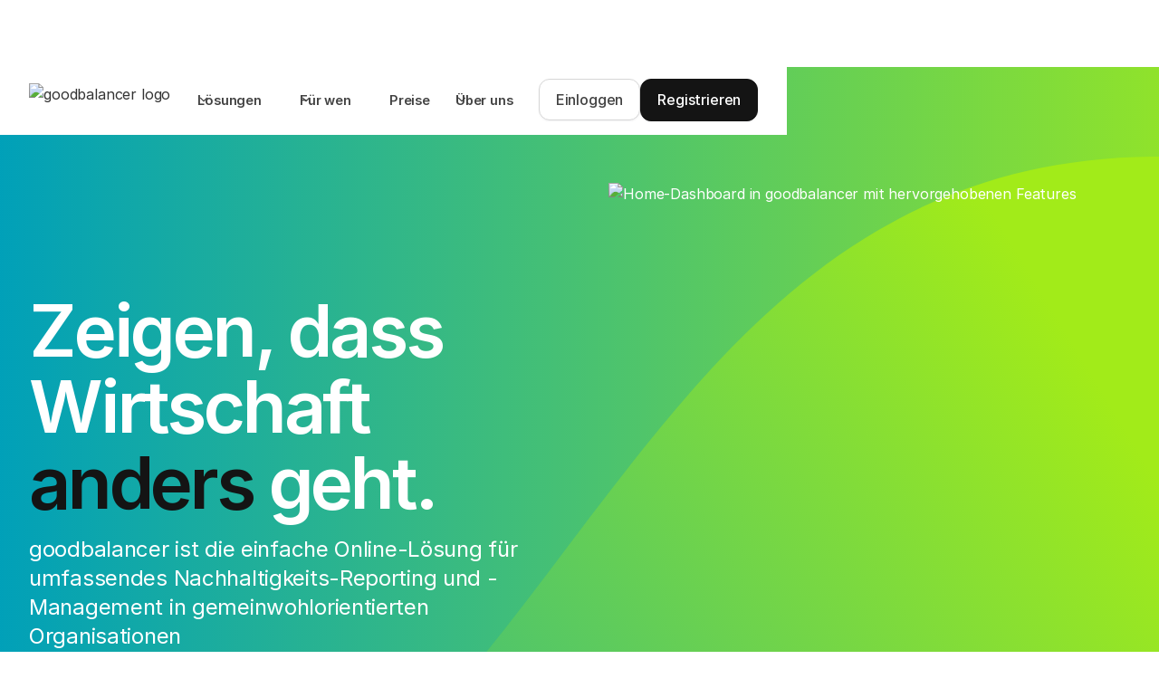

--- FILE ---
content_type: text/html
request_url: https://www.goodbalancer.org/
body_size: 53594
content:
<!DOCTYPE html><!-- Last Published: Fri Jan 16 2026 09:50:20 GMT+0000 (Coordinated Universal Time) --><html data-wf-domain="www.goodbalancer.org" data-wf-page="651c43a7c70a6abcd2e79b0c" data-wf-site="651c43a6c70a6abcd2e79a54" data-wf-intellimize-customer-id="117463540" lang="de"><head><meta charset="utf-8"/><title>goodbalancer – Software für Nachhaltigkeits-Management</title><meta content="goodbalancer ist die kollaborative Software für Nachhaltigkeits-Management und ESG-Berichte wie Gemeinwohl-Bilanz oder die CSRD-Berichte ESRS und VSME" name="description"/><meta content="width=device-width, initial-scale=1" name="viewport"/><meta content="_f46LfqTafbHLkyMxo5d6dJzwt_RNbiLntS3tuCcuKI" name="google-site-verification"/><link href="https://cdn.prod.website-files.com/651c43a6c70a6abcd2e79a54/css/goodbalancer-staging.webflow.shared.5a7bdcf11.min.css" rel="stylesheet" type="text/css" integrity="sha384-Wnvc8Rk02/IUJPGPBv0ZvSHL5ADWJTx5ELk5Hkcu9UNpsR1yaCMPIiw1d6aZmInA" crossorigin="anonymous"/><script type="text/javascript">!function(o,c){var n=c.documentElement,t=" w-mod-";n.className+=t+"js",("ontouchstart"in o||o.DocumentTouch&&c instanceof DocumentTouch)&&(n.className+=t+"touch")}(window,document);</script><link href="https://cdn.prod.website-files.com/651c43a6c70a6abcd2e79a54/669fc67de7fbb5cbdc4a43ce_62d5848df95a7c44b5221246_favicon-32x32.png" rel="shortcut icon" type="image/x-icon"/><link href="https://cdn.prod.website-files.com/651c43a6c70a6abcd2e79a54/669fc6851a48d2638ddb30ff_62d584b0038ebafba59e322f_goodbalancer%20webclip%20icon.png" rel="apple-touch-icon"/><style>.anti-flicker, .anti-flicker * {visibility: hidden !important; opacity: 0 !important;}</style><style>[data-wf-hidden-variation], [data-wf-hidden-variation] * {
        display: none !important;
      }</style><link rel="stylesheet" type="text/css" href="https://cdn.jsdelivr.net/npm/@splidejs/splide@3.2.2/dist/css/splide-core.min.css">


<script>
  var _paq = window._paq = window._paq || [];
  _paq.push(["setDomains", ["*.www.goodbalancer.org","*.goodbalancer-2-2.webflow.io/","*.goodbalancer.de","*.goodbalancer.org","*.www.goodbalancer.de"]]);
  _paq.push(["enableCrossDomainLinking"]);
  _paq.push(["disableCookies"]);
  _paq.push(['trackPageView']);
  _paq.push(['enableLinkTracking']);
  (function() {
    var u="//analytics.goodbalancer.org/";
    _paq.push(['setTrackerUrl', u+'matomo.php']);
    _paq.push(['setSiteId', '3']);
    var d=document, g=d.createElement('script'), s=d.getElementsByTagName('script')[0];
    g.async=true; g.src=u+'matomo.js'; s.parentNode.insertBefore(g,s);
  })();
</script>
<meta name="seobility" content="4be4c684b59797f0b4105103417d115a"></head><body class="body"><div class="page-wrapper"><div data-animation="default" data-collapse="medium" data-duration="400" data-easing="ease" data-easing2="ease" role="banner" class="gb-navbar-app-pages_component w-nav"><div class="gb-navbar_container"><a href="/" aria-current="page" class="gb-navbar_logo-link w-nav-brand w--current"><div class="goodbalancer-logo-component"><img loading="lazy" src="https://cdn.prod.website-files.com/651c43a6c70a6abcd2e79a54/66574e71863662bc05c2466b_goodbalancer%20logo.avif" alt="goodbalancer logo" class="goodbalancer-logo"/></div></a><nav role="navigation" class="gb-navbar_menu w-nav-menu"><div class="gb-navbar_menu-left"><div data-delay="0" data-hover="true" class="gb-navbar_menu-dropdown w-dropdown"><div class="gb-navbar_dropdown-toggle w-dropdown-toggle"><div class="dropdown-icon w-embed"><svg width="20" height="20" viewBox="0 0 20 20" fill="none" xmlns="http://www.w3.org/2000/svg">
<path d="M5 7.5L10 12.5L15 7.5" stroke="currentColor" stroke-width="1.67" stroke-linecap="round" stroke-linejoin="round"/>
</svg></div><div>Lösungen</div></div><nav class="gb-navbar_dropdown-list w-dropdown-list"><div class="gb-navbar_container"><div class="gb-navbar_dropdown-content"><div class="gb-navbar_dropdown-content-left"><div class="gb-navbar_dropdown-link-list"><a href="/loesung/gemeinwohl-bilanz" class="gb-navbar_dropdown-link w-inline-block"><div class="gb-navbar_icon-wrapper"><div class="icon-1x1-small w-embed"><svg width="24" height="24" viewBox="0 0 24 24" fill="none" xmlns="http://www.w3.org/2000/svg">
<path d="M8.19522 16.974C7.84036 16.6191 8.04093 15.786 8.73521 15.1072C9.42949 14.4129 11.4352 13.7186 11.4352 13.7186C11.4352 13.7186 10.6638 15.8477 10.0929 16.4186C9.41407 17.0974 8.55007 17.3443 8.19522 16.974Z" fill="currentColor"/>
<path d="M19.4911 5.09929L10.4312 14.149L10.9982 14.7166L20.0581 5.66691L19.4911 5.09929Z" fill="currentColor"/>
<path d="M20.3991 5.03241C21.9419 6.57525 23.0528 8.01009 23.7007 8.90493C23.9167 9.2135 24.0556 9.4295 23.9785 9.50664C23.9013 9.58378 23.6699 9.44493 23.3613 9.24436C22.4511 8.62722 21.0008 7.53181 19.4425 5.98897C17.8997 4.4307 16.8043 2.99586 16.1871 2.07016C15.9711 1.76159 15.8477 1.53017 15.9248 1.45302C16.002 1.37588 16.218 1.51474 16.5265 1.73073C17.4214 2.37873 18.8408 3.48957 20.3991 5.03241Z" fill="currentColor"/>
<path d="M20.5688 5.32555C21.1551 7.43924 21.4173 9.22893 21.5408 10.3243C21.5871 10.6946 21.5871 10.9569 21.4945 10.9878C21.4019 11.0186 21.2476 10.7872 21.0934 10.4478C20.5996 9.46036 19.8745 7.79409 19.2882 5.6804C18.702 3.56671 18.4551 1.76159 18.3625 0.666176C18.3317 0.295894 18.3317 0.0181833 18.4397 0.0027549C18.5322 -0.0281019 18.6557 0.203324 18.8254 0.542748C19.2728 1.54559 19.9825 3.21186 20.5688 5.32555Z" fill="currentColor"/>
<path d="M5.32554 23.7933C4.81641 23.7933 4.38442 23.0682 4.38442 22.0808C4.38442 21.1088 5.31012 19.1957 5.31012 19.1957C5.31012 19.1957 6.28211 21.2477 6.28211 22.0499C6.28211 23.0065 5.83468 23.7933 5.32554 23.7933Z" fill="currentColor"/>
<path d="M5.71125 6.51354H4.90898V20.214H5.71125V6.51354Z" fill="currentColor"/>
<path d="M5.40269 6.2204C7.5318 5.71126 9.33692 5.51069 10.4323 5.43355C10.8026 5.40269 11.0649 5.40269 11.0958 5.51069C11.1266 5.60326 10.8952 5.74212 10.5403 5.8964C9.53749 6.34382 7.84037 7.00724 5.71125 7.53181C3.58214 8.04095 1.77701 8.21066 0.66617 8.27237C0.295889 8.2878 0.01818 8.27237 0.00275164 8.1798C-0.0281051 8.08723 0.203317 7.9638 0.55817 7.82495C1.57644 7.3621 3.27357 6.72953 5.40269 6.2204Z" fill="currentColor"/>
<path d="M6.03524 6.39011C7.57808 7.94838 8.68894 9.36779 9.3215 10.2626C9.5375 10.5712 9.67635 10.7872 9.59921 10.8643C9.52207 10.9415 9.29064 10.8026 8.98207 10.6021C8.0718 9.98492 6.62153 8.88951 5.07869 7.33124C3.53585 5.77297 2.44043 4.32271 1.82329 3.41243C1.6073 3.10386 1.48387 2.87244 1.56101 2.7953C1.63815 2.71815 1.85415 2.85701 2.16272 3.08843C3.05757 3.73643 4.47698 4.84727 6.03524 6.39011Z" fill="currentColor"/>
<path d="M5.74212 6.2204C7.8558 6.8221 9.50664 7.53181 10.5095 8.01009C10.8489 8.16437 11.0803 8.30323 11.0495 8.3958C11.0186 8.48837 10.7563 8.5038 10.3861 8.45751C9.29064 8.36494 7.48553 8.10266 5.38726 7.50095C3.27358 6.89925 1.60731 6.17411 0.619889 5.66498C0.280465 5.49526 0.0644636 5.35641 0.0953204 5.24841C0.126177 5.15584 0.373039 5.17127 0.758748 5.20212C1.85416 5.34098 3.62843 5.61869 5.74212 6.2204Z" fill="currentColor"/>
</svg></div></div><div class="gb-navbar_item-right"><div class="gb-navbar_item-heading">Gemeinwohl-Bilanz</div><div class="gb-navbar_text-size-small hide-mobile-landscape">Der Nachhaltigkeitsbericht für Unternehmen mit Werteorientierung.</div></div></a><a href="/loesung/vsme-bericht" class="gb-navbar_dropdown-link w-inline-block"><div class="gb-navbar_icon-wrapper"><div class="icon-1x1-small w-embed"><svg width="24" height="24" viewBox="0 0 24 24" fill="none" xmlns="http://www.w3.org/2000/svg">
<path d="M12 4.87488C8.06256 4.87488 4.87488 8.06232 4.87488 12C4.87488 15.9377 8.06232 19.1251 12 19.1251C15.9377 19.1251 19.1251 15.9377 19.1251 12C19.1251 8.06232 15.9377 4.87488 12 4.87488ZM12 18.3749C8.47488 18.3749 5.62512 15.5249 5.62512 12C5.62512 8.47512 8.47512 5.62512 12 5.62512C15.5249 5.62512 18.3749 8.47512 18.3749 12C18.3749 15.5249 15.5249 18.3749 12 18.3749Z" fill="currentColor"/>
<path d="M14.25 10.5V9C14.25 7.76251 13.2375 6.75 12 6.75C10.7625 6.75 9.75 7.76251 9.75 9V10.5C9.11251 10.5 8.625 10.9875 8.625 11.625V15.375C8.625 16.0125 9.11249 16.5 9.75 16.5H14.25C14.8875 16.5 15.375 16.0125 15.375 15.375V11.625C15.375 10.9875 14.8875 10.5 14.25 10.5ZM10.5 9C10.5 8.175 11.175 7.5 12 7.5C12.825 7.5 13.5 8.175 13.5 9V10.5H10.5V9ZM14.6251 15.3749C14.6251 15.5999 14.4751 15.7499 14.2501 15.7499H9.75012C9.52512 15.7499 9.37512 15.5999 9.37512 15.3749V11.6249C9.37512 11.3999 9.52512 11.2499 9.75012 11.2499H14.2501C14.4751 11.2499 14.6251 11.3999 14.6251 11.6249V15.3749Z" fill="currentColor"/>
<path d="M12 12C11.3625 12 10.875 12.4875 10.875 13.125C10.875 13.6125 11.175 14.025 11.625 14.175V15H12.375V14.175C12.975 13.9875 13.275 13.3125 13.05 12.75C12.9 12.3 12.4875 12 12 12ZM12 13.5C11.775 13.5 11.625 13.35 11.625 13.125C11.625 12.9 11.775 12.75 12 12.75C12.225 12.75 12.375 12.9 12.375 13.125C12.375 13.35 12.225 13.5 12 13.5Z" fill="currentColor"/>
<path d="M10.9874 2.73744L11.5124 3.26244L11.9999 2.77495L12.4874 3.26244L13.0124 2.73744L12.5249 2.24995H13.1249V1.49995H12.3749V0.749951H11.6249V1.49995H10.8749V2.24995H11.4749L10.9874 2.73744Z" fill="currentColor"/>
<path d="M15.8626 4.23744L16.3876 4.76244L16.875 4.27495L17.3625 4.76244L17.8875 4.23744L17.4 3.74995H18V2.99995H17.25V2.24995H16.5V2.99995H15.75V3.74995H16.35L15.8626 4.23744Z" fill="currentColor"/>
<path d="M19.6126 7.98744L20.1376 8.51244L20.625 8.02495L21.1125 8.51244L21.6375 7.98744L21.15 7.49995H21.75V6.74995H21V5.99995H20.25V6.74995H19.5V7.49995H20.1L19.6126 7.98744Z" fill="currentColor"/>
<path d="M23.25 11.6251H22.5V10.8751H21.75V11.6251H21V12.3751H21.6L21.1125 12.8626L21.6375 13.3876L22.125 12.9001L22.6125 13.3876L23.1375 12.8626L22.65 12.3751H23.25V11.6251Z" fill="currentColor"/>
<path d="M12.3749 21H11.6249V21.75H10.8749V22.5H11.4749L10.9874 22.9875L11.5124 23.5125L11.9999 23.025L12.4874 23.5125L13.0124 22.9875L12.5249 22.5H13.1249V21.75H12.3749V21Z" fill="currentColor"/>
<path d="M21 15.75H20.25V16.5H19.5V17.25H20.1L19.6125 17.7375L20.1375 18.2625L20.625 17.775L21.1125 18.2625L21.6375 17.7375L21.15 17.25H21.75V16.5H21V15.75Z" fill="currentColor"/>
<path d="M17.6251 19.5H16.8751V20.25H16.1251V21H16.7251L16.2376 21.4875L16.7626 22.0125L17.2501 21.525L17.7376 22.0125L18.2626 21.4875L17.7751 21H18.3751V20.25H17.6251V19.5Z" fill="currentColor"/>
<path d="M6.11256 4.23744L6.63756 4.76244L7.12505 4.27495L7.61254 4.76244L8.13754 4.23744L7.65005 3.74995H8.25005V2.99995H7.50005V2.24995H6.75005V2.99995H6.00005V3.74995H6.60005L6.11256 4.23744Z" fill="currentColor"/>
<path d="M3.75 6H3V6.75H2.25V7.5H2.85L2.36251 7.98749L2.88751 8.51249L3.375 8.025L3.86249 8.51249L4.38749 7.98749L3.9 7.5H4.5V6.75H3.75V6Z" fill="currentColor"/>
<path d="M2.36251 13.3874L2.88751 12.8624L2.40002 12.375H3.00002V11.625H2.25002V10.875H1.50002V11.625H0.750023V12.375H1.35002L0.862535 12.8624L1.38753 13.3874L1.87502 12.9L2.36251 13.3874Z" fill="currentColor"/>
<path d="M3.75 15.75H3V16.5H2.25V17.25H2.85L2.36251 17.7375L2.88751 18.2625L3.375 17.775L3.86249 18.2625L4.38749 17.7375L3.9 17.25H4.5V16.5H3.75V15.75Z" fill="currentColor"/>
<path d="M7.12512 19.5H6.37512V20.25H5.62512V21H6.22512L5.73763 21.4875L6.26263 22.0125L6.75012 21.525L7.23761 22.0125L7.76261 21.4875L7.27512 21H7.87512V20.25H7.12512V19.5Z" fill="currentColor"/>
</svg></div></div><div class="gb-navbar_item-right"><div class="gb-navbar_item-heading">VSME-Bericht für KMU</div><div class="gb-navbar_text-size-small hide-mobile-landscape">Der Nachhaltigkeitsbericht für Unternehmen mit Werteorientierung.</div></div></a><a id="w-node-f9a0669a-3300-2a05-de11-a0eb64c14d8e-3aaa9939" href="#" class="gb-navbar_dropdown-link hide w-inline-block"><div class="gb-navbar_icon-wrapper"><div class="icon-1x1-small w-embed"><svg width="currentWidth" height="currentHeight" viewBox="0 0 16 16" fill="none" xmlns="http://www.w3.org/2000/svg">
<path d="M12.1759 5.96122C12.1596 4.61122 11.0559 3.51866 9.7021 3.51866C9.6646 3.51866 9.62585 3.51991 9.5871 3.52116C9.16336 2.70615 8.32648 2.19116 7.39398 2.19116C6.83273 2.19116 6.28273 2.38491 5.84585 2.73615C5.49835 3.01491 5.23273 3.38491 5.0771 3.79865C4.93335 3.77302 4.78772 3.7599 4.64084 3.7599C3.2771 3.7599 2.16772 4.8699 2.16772 6.23366C2.16772 6.88366 2.41835 7.49616 2.86523 7.95494C2.57273 8.36995 2.41523 8.86494 2.41523 9.37806C2.41523 10.7418 3.52523 11.8512 4.88899 11.8512C5.404 11.8512 5.89524 11.6949 6.30774 11.4043C6.75273 12.128 7.54086 12.5774 8.41206 12.5774C9.58832 12.5774 10.5933 11.7399 10.8308 10.6174C10.8958 10.6224 10.962 10.6249 11.027 10.6249C12.3908 10.6249 13.5002 9.51554 13.5002 8.15116C13.5014 7.22366 12.9877 6.3857 12.1759 5.96122ZM11.0284 10.0006C10.8971 10.0006 10.764 9.98621 10.634 9.95808C10.5452 9.93871 10.4527 9.95933 10.3802 10.0131C10.3077 10.0675 10.2621 10.1506 10.2552 10.2406C10.1852 11.2006 9.37587 11.9531 8.41269 11.9531C7.65518 11.9531 6.98269 11.4993 6.69893 10.7968C6.65955 10.6999 6.57455 10.6293 6.47267 10.6081C6.45142 10.6037 6.43017 10.6018 6.40954 10.6018C6.32829 10.6018 6.2483 10.6337 6.18954 10.6918C5.84079 11.0368 5.37954 11.2268 4.88954 11.2268C3.87079 11.2268 3.04074 10.3981 3.04074 9.37866C3.04074 8.91616 3.21199 8.47367 3.52386 8.13303C3.58261 8.06927 3.61136 7.98428 3.60511 7.89802C3.59824 7.81177 3.55636 7.73176 3.48886 7.67802C3.04762 7.32427 2.79386 6.79802 2.79386 6.23427C2.79386 5.2149 3.62261 4.38547 4.64202 4.38547C4.83139 4.38547 5.01827 4.41422 5.19702 4.47047C5.28015 4.49672 5.37014 4.48672 5.44578 4.4436C5.52078 4.40047 5.57578 4.32797 5.59515 4.2436C5.79141 3.4036 6.53141 2.81672 7.39451 2.81672C8.15077 2.81672 8.82326 3.26921 9.10699 3.97046C9.16074 4.10296 9.29824 4.18296 9.44073 4.16233C9.52886 4.14983 9.61699 4.14358 9.70198 4.14358C10.7214 4.14358 11.5508 4.97234 11.5508 5.99238C11.5508 6.03488 11.5489 6.07926 11.5445 6.13363C11.5345 6.26801 11.612 6.39426 11.7358 6.44613C12.4283 6.73426 12.8758 7.40426 12.8758 8.15365C12.8764 9.17178 12.0477 10.0006 11.0284 10.0006Z" fill="currentColor"/>
<path d="M2.58503 0.6875C1.90003 0.6875 1.34253 1.245 1.34253 1.93C1.34253 2.61499 1.90003 3.17312 2.58565 3.17312C3.27064 3.17312 3.82815 2.61561 3.82815 1.93C3.82815 1.245 3.27064 0.6875 2.58503 0.6875ZM2.58503 2.54814C2.2444 2.54814 1.96752 2.27126 1.96752 1.93064C1.96752 1.59001 2.2444 1.31313 2.58503 1.31313C2.92565 1.31313 3.20253 1.59001 3.20253 1.93064C3.20315 2.27126 2.92627 2.54814 2.58503 2.54814Z" fill="currentColor"/>
<path d="M13.415 11.175C12.73 11.175 12.1719 11.7326 12.1719 12.4182C12.1719 13.1038 12.7294 13.6613 13.415 13.6613C14.1006 13.6613 14.6581 13.1038 14.6581 12.4182C14.6575 11.7325 14.1 11.175 13.415 11.175ZM13.415 13.0363C13.0744 13.0363 12.7975 12.7594 12.7975 12.4188C12.7975 12.0782 13.0744 11.8013 13.415 11.8013C13.7556 11.8013 14.0325 12.0782 14.0325 12.4188C14.0325 12.7588 13.755 13.0363 13.415 13.0363Z" fill="currentColor"/>
<path d="M4.96369 12.8269C4.2787 12.8269 3.72119 13.3844 3.72119 14.07C3.72119 14.755 4.2787 15.3125 4.96369 15.3125C5.64868 15.3125 6.20681 14.755 6.20681 14.0694C6.20618 13.3844 5.64868 12.8269 4.96369 12.8269ZM4.96369 14.6875C4.62306 14.6875 4.34618 14.4107 4.34618 14.07C4.34618 13.7294 4.62306 13.4525 4.96369 13.4525C5.30494 13.4525 5.58119 13.7294 5.58119 14.07C5.58119 14.41 5.30494 14.6875 4.96369 14.6875Z" fill="currentColor"/>
</svg></div></div><div class="gb-navbar_item-right"><div class="gb-navbar_text-wrapper"><div class="gb-navbar_item-heading">CO2-Bilanz</div><div class="badge is-badge-small is-primary"><div>Coming soon</div></div></div><div class="gb-navbar_text-size-small hide-mobile-landscape">Die Treibhausgasemissionen für Euer Unternehmen einfach und übersichtlich erfassen und managen</div></div></a><a id="w-node-f4387ccb-aec9-c677-0065-3a3e6fa03f5c-3aaa9939" href="/loesung/nachhaltigkeits-management" class="gb-navbar_dropdown-link w-inline-block"><div class="gb-navbar_icon-wrapper"><div class="icon-1x1-small w-embed"><svg width="22" height="22" viewBox="0 0 22 22" fill="none" xmlns="http://www.w3.org/2000/svg">
<path fill-rule="evenodd" clip-rule="evenodd" d="M17.6591 19.4742C14.9187 21.6342 11.301 22.3326 7.95225 21.3482C4.60449 20.3648 1.94001 17.8205 0.802894 14.5214C-0.334298 11.2214 0.196342 7.57631 2.22789 4.73759C2.27102 4.67478 2.33758 4.63071 2.41352 4.61759C2.48946 4.60446 2.56727 4.62134 2.63008 4.66634C2.69196 4.7104 2.73414 4.77884 2.74633 4.85478C2.75852 4.93071 2.73977 5.00759 2.69383 5.06946C0.758833 7.77498 0.263833 11.255 1.36728 14.393C2.47166 17.5307 5.03568 19.9346 8.23824 20.8327C11.4418 21.7308 14.8814 21.0117 17.4557 18.9052L15.8582 18.5696C15.7073 18.5339 15.6126 18.3839 15.6444 18.233C15.6754 18.0811 15.8226 17.9818 15.9744 18.0089L18.1204 18.4589H18.1288C18.2844 18.4871 18.3885 18.6352 18.3623 18.7908L18.0173 20.7539V20.7549C17.9901 20.9105 17.841 21.0146 17.6854 20.9874C17.5298 20.9602 17.4248 20.8121 17.4519 20.6555L17.6601 19.4714L17.6591 19.4742ZM14.4735 8.74448C15.5104 8.44729 16.281 7.97197 16.7854 7.31761C17.2898 6.66323 17.5354 5.82323 17.5232 4.79569C16.5201 5.05163 15.7663 5.50631 15.262 6.15882C14.7576 6.81133 14.4951 7.67303 14.4735 8.74448ZM10.9823 9.20574C11.5363 9.817 12.3426 10.2295 13.4 10.4442C13.2941 9.37825 12.9641 8.54012 12.41 7.92899C11.856 7.31785 11.0685 6.92492 10.0466 6.7496C10.1169 7.77616 10.4291 8.5946 10.9822 9.2048L10.9823 9.20574ZM13.9981 10.7742C14 10.6795 14.0047 10.5876 14.0131 10.4986V10.4976C14.0412 10.0983 14.1622 9.71015 14.3665 9.36608C15.6556 9.04264 16.6128 8.4764 17.2381 7.66734C17.8831 6.83108 18.1644 5.75015 18.0819 4.4235V4.42256C18.0781 4.34662 18.0434 4.27631 17.9863 4.22569C17.93 4.17506 17.855 4.14881 17.7791 4.1535C17.7594 4.15444 17.7397 4.15819 17.7209 4.16287C16.4206 4.42913 15.4503 4.97755 14.809 5.80819C14.1809 6.62287 13.8781 7.69632 13.9025 9.02947L13.9015 9.03041C13.8509 9.10916 13.805 9.19166 13.7628 9.27603C13.5912 8.63477 13.2734 8.04228 12.8328 7.54541C12.1231 6.7626 11.1059 6.29103 9.78023 6.13167C9.69867 6.12229 9.61617 6.14854 9.55523 6.20292C9.49429 6.25823 9.4596 6.33698 9.46054 6.41948C9.48304 7.74887 9.84961 8.80542 10.5584 9.58724C11.223 10.3213 12.1802 10.8032 13.428 11.0338C13.4477 11.4829 13.5115 11.9282 13.6174 12.365C13.654 12.5197 13.8077 12.6154 13.9615 12.5788C14.1162 12.5432 14.2118 12.3894 14.1762 12.2347C14.0599 11.7707 13.9999 11.2944 13.9971 10.8154C13.998 10.8013 13.998 10.7882 13.9971 10.7741L13.9981 10.7742ZM6.75777 17.2645L8.28309 16.2042L5.79213 12.6183L4.26588 13.6787L6.75777 17.2645ZM8.69839 15.7523C8.72276 15.7354 8.75276 15.7139 8.78745 15.6895L8.88776 15.7233C9.81683 16.0354 12.0236 16.7789 12.7297 16.5464C13.4609 16.3064 15.7026 15.2854 16.9278 14.7286C17.255 14.5795 17.509 14.4642 17.6459 14.4033H17.6468C18.2074 14.1529 18.4672 13.5023 18.2309 12.9351C18.2262 12.9239 18.2215 12.9126 18.2159 12.9014C17.96 12.3511 17.3159 12.1008 16.7553 12.3342C16.745 12.3379 16.7337 12.3426 16.7234 12.3482L13.9521 13.5698C13.8593 13.1451 13.5443 12.8029 13.129 12.6754C12.394 12.4514 11.7874 12.217 11.2624 12.0135C9.42025 11.3001 8.5166 10.9504 6.40052 12.4917L6.24396 12.2667H6.2449C6.0724 12.022 5.7349 11.9611 5.48741 12.1307L3.91428 13.2248C3.66867 13.3973 3.60773 13.7348 3.77835 13.9814L6.30387 17.6142C6.47543 17.8598 6.81293 17.9198 7.06042 17.7502L8.63448 16.6561H8.63354C8.87916 16.4845 8.9401 16.1461 8.77042 15.8996L8.67761 15.7664L8.69839 15.7523ZM8.35058 15.2967L8.37121 15.2826C8.47621 15.2095 8.54558 15.1608 8.57465 15.1401V15.1392C8.64871 15.0858 8.74433 15.0717 8.83058 15.1008L9.07058 15.1814C9.9462 15.4767 12.0247 16.1761 12.5515 16.0026C13.2584 15.7692 15.4793 14.7595 16.6935 14.2073C17.0309 14.0536 17.2935 13.9345 17.4163 13.8801V13.8792C17.6957 13.7554 17.8222 13.4292 17.6994 13.1498C17.5757 12.8704 17.2494 12.7439 16.97 12.8667L13.9148 14.2129C13.7039 14.8223 13.0486 15.157 12.4307 14.9714L9.58171 14.1033C9.50765 14.0826 9.44484 14.0329 9.40734 13.9654C9.37077 13.8979 9.36234 13.8192 9.38484 13.7451C9.40734 13.672 9.45796 13.6101 9.5264 13.5745C9.59484 13.5389 9.67358 13.5323 9.74671 13.5567L12.5967 14.4239C12.9286 14.5233 13.2783 14.3367 13.3814 14.0058C13.3861 13.9917 13.3889 13.9786 13.3926 13.9645C13.3945 13.9533 13.3964 13.9429 13.4001 13.9317C13.4536 13.6195 13.267 13.3158 12.9642 13.222C12.2029 12.9905 11.5889 12.7533 11.0573 12.547C9.41295 11.9105 8.60477 11.5983 6.72893 12.9623L8.3508 15.2958L8.35058 15.2967ZM3.77378 3.6951L5.8091 3.67916V3.6801C5.96379 3.67447 6.08659 3.54791 6.08565 3.39323C6.08565 3.23854 5.9619 3.11197 5.80721 3.10823L4.51721 3.1176V3.11854C7.10657 0.98386 10.581 0.25918 13.8088 1.18073C17.0356 2.10135 19.6036 4.55105 20.6759 7.73201C21.7484 10.912 21.1887 14.4165 19.1787 17.1043C19.1309 17.1652 19.1103 17.243 19.1206 17.3189C19.1309 17.3958 19.1712 17.4643 19.2331 17.5111C19.295 17.5571 19.3728 17.5758 19.4487 17.5646C19.5256 17.5524 19.5931 17.5102 19.6381 17.4474C21.7559 14.6132 22.3484 10.9206 21.2225 7.5661C20.0966 4.21162 17.3967 1.62418 13.998 0.641618C10.5987 -0.340894 6.93385 0.407243 4.19281 2.64413L4.41219 1.47787C4.44125 1.32225 4.33906 1.17319 4.18344 1.14413C4.02875 1.11507 3.87876 1.21726 3.84969 1.37288L3.47563 3.35475V3.35756L3.47657 3.35663C3.45969 3.44381 3.48501 3.53288 3.54313 3.5985C3.60125 3.66506 3.68657 3.70068 3.77469 3.69506L3.77378 3.6951Z" fill="currentColor"/>
</svg></div></div><div class="gb-navbar_item-right"><div class="gb-navbar_item-heading">Nachhaltigkeitsmanagement</div><div class="gb-navbar_text-size-small hide-mobile-landscape">Bericht schreiben reicht Euch nicht, Ihr wollt kontinuierlich nachhaltiger werden? Hier entlang!</div></div></a></div><div id="w-node-_3efae996-71e8-558f-2499-26dbee7eaf87-3aaa9939" class="gb-navbar_dropdown-link-list"><a href="/loesung/wesentlichkeitsanalyse" class="gb-navbar_dropdown-link w-inline-block"><div class="gb-navbar_icon-wrapper"><div class="icon-1x1-small w-embed"><svg width="24" height="24" viewBox="0 0 24 24" fill="none" xmlns="http://www.w3.org/2000/svg">
<path d="M14.2406 3.55681C14.0362 3.12836 13.6031 2.85555 13.1278 2.85836H1.49069C1.0163 2.85836 0.583198 3.1293 0.376942 3.55774C0.170693 3.98523 0.227881 4.49242 0.523193 4.86368L5.16935 10.6995V20.4073C5.16935 20.6698 5.30904 20.9126 5.53591 21.0438C5.76278 21.1751 6.0431 21.1751 6.26997 21.0438L9.08157 19.421C9.30844 19.2898 9.44906 19.047 9.44812 18.7845V10.6986L14.0943 4.86279C14.3915 4.49247 14.4487 3.98429 14.2406 3.55681ZM12.645 4.32555L11.8734 5.29494H2.74313L1.97251 4.32649L12.645 4.32555ZM8.13948 9.98427L8.14042 9.98521C8.03635 10.1155 7.9801 10.2768 7.9801 10.4427V18.3608L6.63759 19.1361V10.4426C6.63759 10.2757 6.58134 10.1144 6.47822 9.98509L3.9131 6.76381H10.7053L8.13948 9.98427ZM14.133 6.96267C14.1339 7.36767 14.4621 7.69673 14.868 7.69673H16.6811V8.11673C16.6811 8.52173 17.0102 8.8508 17.4152 8.8508H19.7233C19.9183 8.8508 20.1049 8.77299 20.2427 8.63517C20.3805 8.4983 20.4574 8.31079 20.4574 8.11673V7.69673H23.0129C23.4188 7.69673 23.7479 7.36766 23.7479 6.96266C23.7479 6.55673 23.4188 6.2286 23.0129 6.2286H20.4574V5.8086C20.4574 5.40266 20.1293 5.07453 19.7233 5.07453H17.4152C17.0102 5.07453 16.6811 5.40266 16.6811 5.8086V6.2286H14.868C14.4621 6.2286 14.1339 6.55674 14.133 6.96267ZM18.1501 6.54267H18.9892V7.38174L18.1501 7.38267V6.54267ZM23.013 11.5256H16.3156V11.1121C16.3156 10.7071 15.9865 10.378 15.5815 10.378H13.2865C12.8815 10.378 12.5524 10.7071 12.5524 11.1121V11.5256H11.599C11.1987 11.5331 10.878 11.8593 10.878 12.2596C10.878 12.6599 11.1987 12.9862 11.599 12.9937H12.5524V13.4062C12.5524 13.8121 12.8815 14.1412 13.2865 14.1412H15.5815C15.9865 14.1412 16.3156 13.8121 16.3156 13.4062V12.9937H23.013C23.4133 12.9862 23.7339 12.6599 23.7339 12.2596C23.7339 11.8593 23.4133 11.5331 23.013 11.5256ZM14.8465 12.6721H14.0215V11.8462H14.8475L14.8465 12.6721ZM23.013 16.8224H22.1139V16.409C22.1139 16.004 21.7858 15.6749 21.3799 15.6749H19.0858C18.8908 15.6749 18.7043 15.7518 18.5664 15.8896C18.4286 16.0274 18.3508 16.214 18.3508 16.409V16.8224H11.5989C11.1986 16.8299 10.8779 17.1562 10.8779 17.5565C10.8779 17.9568 11.1986 18.283 11.5989 18.2906H18.3508V18.704C18.3508 18.8981 18.4286 19.0856 18.5664 19.2234C18.7042 19.3603 18.8908 19.4381 19.0858 19.4381H21.3799C21.5749 19.4381 21.7614 19.3603 21.8993 19.2225C22.0371 19.0856 22.1139 18.8981 22.1139 18.704V18.2906H23.013C23.4133 18.2831 23.7339 17.9568 23.7339 17.5565C23.7339 17.1562 23.4133 16.829 23.013 16.8215L23.013 16.8224ZM20.6449 17.9699L19.8199 17.969V17.143H20.6458L20.6449 17.9699Z" fill="currentColor"/>
</svg></div></div><div class="gb-navbar_item-right"><div class="gb-navbar_item-heading">Doppelte Wesentlichkeitsanalyse nach ESRS</div><div class="gb-navbar_text-size-small hide-mobile-landscape">Der erste Schritt zum ESRS Report ist die doppelte Wesentlichkeitsanalyse – am einfachsten mit goodbalancer!</div></div></a><a id="w-node-_3efae996-71e8-558f-2499-26dbee7eaf90-3aaa9939" href="/loesung/esrs" class="gb-navbar_dropdown-link w-inline-block"><div class="gb-navbar_icon-wrapper"><div class="icon-1x1-small w-embed"><svg width="24" height="24" viewBox="0 0 24 24" fill="none" xmlns="http://www.w3.org/2000/svg">
<path d="M12 4.87488C8.06256 4.87488 4.87488 8.06232 4.87488 12C4.87488 15.9377 8.06232 19.1251 12 19.1251C15.9377 19.1251 19.1251 15.9377 19.1251 12C19.1251 8.06232 15.9377 4.87488 12 4.87488ZM12 18.3749C8.47488 18.3749 5.62512 15.5249 5.62512 12C5.62512 8.47512 8.47512 5.62512 12 5.62512C15.5249 5.62512 18.3749 8.47512 18.3749 12C18.3749 15.5249 15.5249 18.3749 12 18.3749Z" fill="currentColor"/>
<path d="M14.25 10.5V9C14.25 7.76251 13.2375 6.75 12 6.75C10.7625 6.75 9.75 7.76251 9.75 9V10.5C9.11251 10.5 8.625 10.9875 8.625 11.625V15.375C8.625 16.0125 9.11249 16.5 9.75 16.5H14.25C14.8875 16.5 15.375 16.0125 15.375 15.375V11.625C15.375 10.9875 14.8875 10.5 14.25 10.5ZM10.5 9C10.5 8.175 11.175 7.5 12 7.5C12.825 7.5 13.5 8.175 13.5 9V10.5H10.5V9ZM14.6251 15.3749C14.6251 15.5999 14.4751 15.7499 14.2501 15.7499H9.75012C9.52512 15.7499 9.37512 15.5999 9.37512 15.3749V11.6249C9.37512 11.3999 9.52512 11.2499 9.75012 11.2499H14.2501C14.4751 11.2499 14.6251 11.3999 14.6251 11.6249V15.3749Z" fill="currentColor"/>
<path d="M12 12C11.3625 12 10.875 12.4875 10.875 13.125C10.875 13.6125 11.175 14.025 11.625 14.175V15H12.375V14.175C12.975 13.9875 13.275 13.3125 13.05 12.75C12.9 12.3 12.4875 12 12 12ZM12 13.5C11.775 13.5 11.625 13.35 11.625 13.125C11.625 12.9 11.775 12.75 12 12.75C12.225 12.75 12.375 12.9 12.375 13.125C12.375 13.35 12.225 13.5 12 13.5Z" fill="currentColor"/>
<path d="M10.9874 2.73744L11.5124 3.26244L11.9999 2.77495L12.4874 3.26244L13.0124 2.73744L12.5249 2.24995H13.1249V1.49995H12.3749V0.749951H11.6249V1.49995H10.8749V2.24995H11.4749L10.9874 2.73744Z" fill="currentColor"/>
<path d="M15.8626 4.23744L16.3876 4.76244L16.875 4.27495L17.3625 4.76244L17.8875 4.23744L17.4 3.74995H18V2.99995H17.25V2.24995H16.5V2.99995H15.75V3.74995H16.35L15.8626 4.23744Z" fill="currentColor"/>
<path d="M19.6126 7.98744L20.1376 8.51244L20.625 8.02495L21.1125 8.51244L21.6375 7.98744L21.15 7.49995H21.75V6.74995H21V5.99995H20.25V6.74995H19.5V7.49995H20.1L19.6126 7.98744Z" fill="currentColor"/>
<path d="M23.25 11.6251H22.5V10.8751H21.75V11.6251H21V12.3751H21.6L21.1125 12.8626L21.6375 13.3876L22.125 12.9001L22.6125 13.3876L23.1375 12.8626L22.65 12.3751H23.25V11.6251Z" fill="currentColor"/>
<path d="M12.3749 21H11.6249V21.75H10.8749V22.5H11.4749L10.9874 22.9875L11.5124 23.5125L11.9999 23.025L12.4874 23.5125L13.0124 22.9875L12.5249 22.5H13.1249V21.75H12.3749V21Z" fill="currentColor"/>
<path d="M21 15.75H20.25V16.5H19.5V17.25H20.1L19.6125 17.7375L20.1375 18.2625L20.625 17.775L21.1125 18.2625L21.6375 17.7375L21.15 17.25H21.75V16.5H21V15.75Z" fill="currentColor"/>
<path d="M17.6251 19.5H16.8751V20.25H16.1251V21H16.7251L16.2376 21.4875L16.7626 22.0125L17.2501 21.525L17.7376 22.0125L18.2626 21.4875L17.7751 21H18.3751V20.25H17.6251V19.5Z" fill="currentColor"/>
<path d="M6.11256 4.23744L6.63756 4.76244L7.12505 4.27495L7.61254 4.76244L8.13754 4.23744L7.65005 3.74995H8.25005V2.99995H7.50005V2.24995H6.75005V2.99995H6.00005V3.74995H6.60005L6.11256 4.23744Z" fill="currentColor"/>
<path d="M3.75 6H3V6.75H2.25V7.5H2.85L2.36251 7.98749L2.88751 8.51249L3.375 8.025L3.86249 8.51249L4.38749 7.98749L3.9 7.5H4.5V6.75H3.75V6Z" fill="currentColor"/>
<path d="M2.36251 13.3874L2.88751 12.8624L2.40002 12.375H3.00002V11.625H2.25002V10.875H1.50002V11.625H0.750023V12.375H1.35002L0.862535 12.8624L1.38753 13.3874L1.87502 12.9L2.36251 13.3874Z" fill="currentColor"/>
<path d="M3.75 15.75H3V16.5H2.25V17.25H2.85L2.36251 17.7375L2.88751 18.2625L3.375 17.775L3.86249 18.2625L4.38749 17.7375L3.9 17.25H4.5V16.5H3.75V15.75Z" fill="currentColor"/>
<path d="M7.12512 19.5H6.37512V20.25H5.62512V21H6.22512L5.73763 21.4875L6.26263 22.0125L6.75012 21.525L7.23761 22.0125L7.76261 21.4875L7.27512 21H7.87512V20.25H7.12512V19.5Z" fill="currentColor"/>
</svg></div></div><div class="gb-navbar_item-right"><div class="gb-navbar_text-wrapper"><div class="gb-navbar_item-heading">ESRS-Bericht</div></div><div class="gb-navbar_text-size-small hide-mobile-landscape">Keine Angst vor der CSRD – bei goodbalancer seid Ihr in guten Händen</div></div></a></div></div><div class="gb-navbar_dropdown-content-right"><div class="gb-navbar_dropdown-content-wrapper"><div class="gb-navbar_heading">Weitere Links</div><a href="/newsletter" class="gb-navbar_dropdown-link w-inline-block"><div class="gb-navbar_icon-wrapper"><div class="icon-1x1-small w-embed"><svg width="currentWidth" height="currentHeight" viewBox="0 0 16 16" fill="none" xmlns="http://www.w3.org/2000/svg">
<path d="M0 4C0 2.89543 0.895431 2 2 2H14C15.1046 2 16 2.89543 16 4V12C16 13.1046 15.1046 14 14 14H2C0.895431 14 0 13.1046 0 12V4ZM2 3C1.44772 3 1 3.44772 1 4V4.2169L8 8.4169L15 4.2169V4C15 3.44772 14.5523 3 14 3H2ZM15 5.3831L10.2919 8.20794L15 11.1052V5.3831ZM14.9662 12.2586L9.32583 8.7876L8 9.5831L6.67417 8.7876L1.03376 12.2586C1.14774 12.6855 1.53715 13 2 13H14C14.4628 13 14.8523 12.6855 14.9662 12.2586ZM1 11.1052L5.70808 8.20794L1 5.3831V11.1052Z" fill="currentColor"/>
</svg></div></div><div class="gb-navbar_item-right"><div class="gb-navbar_item-heading">Newsletter-Anmeldung</div><div class="gb-navbar_text-size-small hide-mobile-landscape">Bleibt stets auf dem Laufenden mit dem goodbalancer Newsletter</div></div></a><a href="/termin" class="gb-navbar_dropdown-link w-inline-block"><div class="gb-navbar_icon-wrapper"><div class="icon-1x1-small w-embed"><svg width="currentWidth" height="currentHeight" viewBox="0 0 24 24" fill="none" xmlns="http://www.w3.org/2000/svg">
<path d="M5.25 0C5.66421 0 6 0.335786 6 0.75V1.5H18V0.75C18 0.335786 18.3358 0 18.75 0C19.1642 0 19.5 0.335786 19.5 0.75V1.5H21C22.6569 1.5 24 2.84315 24 4.5V21C24 22.6569 22.6569 24 21 24H3C1.34315 24 0 22.6569 0 21V4.5C0 2.84315 1.34315 1.5 3 1.5H4.5V0.75C4.5 0.335786 4.83579 0 5.25 0ZM3 3C2.17157 3 1.5 3.67157 1.5 4.5V6H22.5V4.5C22.5 3.67157 21.8284 3 21 3H3ZM22.5 7.5H1.5V21C1.5 21.8284 2.17157 22.5 3 22.5H21C21.8284 22.5 22.5 21.8284 22.5 21V7.5Z" fill="currentColor"/>
<path d="M16.5 11.25C16.5 10.8358 16.8358 10.5 17.25 10.5H18.75C19.1642 10.5 19.5 10.8358 19.5 11.25V12.75C19.5 13.1642 19.1642 13.5 18.75 13.5H17.25C16.8358 13.5 16.5 13.1642 16.5 12.75V11.25Z" fill="currentColor"/>
</svg></div></div><div class="gb-navbar_item-right"><div class="gb-navbar_item-heading">Kennenlern-Termin vereinbaren</div><div class="gb-navbar_text-size-small hide-mobile-landscape">Konkrete Fragen oder Interesse an einer Produktdemo? Bucht hier direkt einen Termin</div></div></a></div><div class="gb-navbar_dropdown-right-overlay-absolute"></div></div></div></div></nav></div><div data-delay="0" data-hover="true" class="gb-navbar_menu-dropdown w-dropdown"><div class="gb-navbar_dropdown-toggle w-dropdown-toggle"><div class="dropdown-icon w-embed"><svg width="20" height="20" viewBox="0 0 20 20" fill="none" xmlns="http://www.w3.org/2000/svg">
<path d="M5 7.5L10 12.5L15 7.5" stroke="currentColor" stroke-width="1.67" stroke-linecap="round" stroke-linejoin="round"/>
</svg></div><div>Für wen</div></div><nav class="gb-navbar_dropdown-list w-dropdown-list"><div class="gb-navbar_container"><div class="gb-navbar_dropdown-content"><div class="gb-navbar_dropdown-content-left"><div class="gb-navbar_dropdown-link-list"><a href="/fuer-wen/kmu" class="gb-navbar_dropdown-link w-inline-block"><div class="gb-navbar_icon-wrapper"><div class="icon-1x1-small w-embed"><?xml version="1.0" encoding="UTF-8"?>
<svg width="currentWidth" height="currentHeight" version="1.1" viewBox="0 0 100 100" xmlns="http://www.w3.org/2000/svg">
 <g>
  <path d="m98.215 91.965h-8.9297v-41.891c3.7891-1.6172 6.2461-5.332 6.25-9.4492 0 0 0.14453-2.4492 0-2.8438l-11.715-32.145c-0.25781-0.70312-0.92578-1.1719-1.6758-1.1719h-64.289c-0.75 0-1.418 0.46875-1.6758 1.1719l-11.715 32.145c-0.14453 0.39453 0 2.8438 0 2.8438 0.003906 4.1172 2.4609 7.832 6.25 9.4492v41.891h-8.9297c-0.98438 0-1.7852 0.80078-1.7852 1.7852s0.80078 1.7852 1.7852 1.7852h96.43c0.98438 0 1.7852-0.80078 1.7852-1.7852s-0.80078-1.7852-1.7852-1.7852zm-6.25-51.34c-0.003906 3.6953-3 6.6914-6.6953 6.6953h-0.89453c-3.6953-0.003906-6.6914-3-6.6953-6.6953v-0.44531h14.285zm-17.855 0h-0.003906c0 3.6992-2.9961 6.6953-6.6953 6.6953-3.6992 0-6.6953-2.9961-6.6953-6.6953v-0.44531h13.395zm-34.82 0h-0.003906c0 3.6992-2.9961 6.6953-6.6953 6.6953-3.6992 0-6.6953-2.9961-6.6953-6.6953v-0.44531h13.395zm-7.1367-32.59h9.4961l-2.082 28.57h-13.664l4.5664-20.875zm35.695 0 1.6836 7.6953 4.5664 20.875h-13.664l-2.082-28.57zm-10.996 28.57h-13.703l2.082-28.57h9.5352zm-13.992 3.5703h14.285v0.44922c-0.003906 3.6953-3 6.6914-6.6992 6.6953h-0.89453 0.003907c-3.6953-0.003906-6.6914-3-6.6953-6.6953zm48.449-3.5703h-13.555l-1.6836-7.6953-4.5664-20.875h9.3906zm-72.203-28.57h9.3906l-4.5664 20.875-1.6836 7.6953h-13.555zm-11.07 32.59v-0.44531h14.285v0.44531c-0.003906 3.6953-3 6.6914-6.6953 6.6953h-0.89453c-3.6953-0.003906-6.6914-3-6.6953-6.6953zm6.25 10.246c0.14844 0.007812 1.3398 0.023437 1.3398 0.023437 3.3984-0.003906 6.5703-1.6836 8.4805-4.4922 1.9102 2.8086 5.0859 4.4883 8.4844 4.4883 3.3945 0 6.5742-1.6797 8.4805-4.4883 1.9102 2.8086 5.0859 4.4883 8.4844 4.4922h0.89453-0.003907c3.3984-0.003906 6.5742-1.6836 8.4844-4.4922 1.9062 2.8086 5.0859 4.4883 8.4805 4.4883 3.3984 0 6.5742-1.6797 8.4844-4.4883 1.9102 2.8086 5.082 4.4883 8.4805 4.4922 0 0 1.1914-0.015625 1.3398-0.023437v41.094h-19.645v-32.145h16.074c0.98438 0 1.7852-0.79687 1.7852-1.7852 0-0.98438-0.80078-1.7852-1.7852-1.7852h-17.859c-0.98438 0-1.7852 0.80078-1.7852 1.7852v33.93h-48.215z"/>
  <path d="m47.32 56.25h-25c-0.98437 0-1.7852 0.80078-1.7852 1.7852v16.07c0 0.98828 0.80078 1.7891 1.7852 1.7891h25c0.98828 0 1.7852-0.80078 1.7852-1.7891v-16.07c0-0.98438-0.79688-1.7852-1.7852-1.7852zm-1.7852 16.07h-21.43v-12.5h21.43z"/>
  <path d="m47.32 78.57h-25c-0.47656-0.003906-0.93359 0.18359-1.2734 0.51563-0.33984 0.33594-0.53125 0.79297-0.53125 1.2695 0 0.47656 0.19141 0.93359 0.53125 1.2695s0.79688 0.52344 1.2734 0.51953h25c0.47656 0.003907 0.9375-0.18359 1.2773-0.51953 0.33594-0.33594 0.52734-0.79297 0.52734-1.2695 0-0.47656-0.19141-0.93359-0.52734-1.2695-0.33984-0.33203-0.80078-0.51953-1.2773-0.51563z"/>
  <path d="m81.25 70.535c-0.98438 0-1.7852 0.80078-1.7852 1.7852v4.4648c0 0.98828 0.80078 1.7852 1.7852 1.7852s1.7852-0.79687 1.7852-1.7852v-4.4648c0-0.98437-0.80078-1.7852-1.7852-1.7852z"/>
 </g>
</svg></div></div><div class="gb-navbar_item-right"><div class="gb-navbar_item-heading">Nachhaltig wirtschaftende KMU</div><div class="gb-navbar_text-size-small hide-mobile-landscape">Verantwortungsvoll wirtschaften und auf der Suche nach Software-Unterstützung? Hier entlang!</div></div></a><a id="w-node-_934de4ee-4ab7-4a51-df8d-588a3aaa999c-3aaa9939" href="/fuer-wen/peer-gruppe" class="gb-navbar_dropdown-link w-inline-block"><div class="gb-navbar_icon-wrapper"><div class="icon-1x1-small w-embed"><?xml version="1.0" encoding="UTF-8"?>
<svg width="currentWidth" height="currentHeight" version="1.1" viewBox="0 0 100 100" xmlns="http://www.w3.org/2000/svg">
 <path d="m24.531 7.4336c5.7539 0 10.961 2.3359 14.73 6.1016 3.7695 3.7695 6.1016 8.9805 6.1016 14.73 0 4.7344-1.5859 9.1055-4.25 12.605l-0.039062 0.046875-0.007813 0.007812-0.011718 0.019531c-0.53906 0.70313-1.1211 1.3711-1.75 1.9961l10.688 7.6758 10.688-7.6719c-3.7383-3.7656-6.0508-8.9531-6.0508-14.68 0-5.7539 2.3359-10.961 6.1016-14.73l0.070312-0.066406c3.7656-3.7305 8.9414-6.0312 14.656-6.0312 2.6211 0 5.1445 0.49219 7.4727 1.3867 2.4102 0.92578 4.6055 2.2891 6.4844 3.9844 0.51172 0.46094 0.55078 1.2461 0.085938 1.7578-0.46094 0.51172-1.2461 0.55078-1.7578 0.085938-1.6562-1.4922-3.5859-2.6914-5.7031-3.5078-2.0352-0.78125-4.2539-1.2109-6.582-1.2109-5.0352 0-9.5938 2.0273-12.906 5.3086l-0.058593 0.058593c-3.3164 3.3164-5.3711 7.9023-5.3711 12.965 0 3.3867 0.92188 6.5625 2.5234 9.2852 1.2969-2.582 3.207-4.8047 5.5352-6.4727l0.074218-0.050781c1.6719-1.1836 3.5508-2.082 5.5781-2.6328l-0.046875-0.046875c-1.1953-1.1953-1.9336-2.8477-1.9336-4.668 0-1.8242 0.73828-3.4727 1.9336-4.668 1.1953-1.1953 2.8477-1.9336 4.668-1.9336 1.8242 0 3.4727 0.73828 4.668 1.9336 1.1953 1.1953 1.9336 2.8438 1.9336 4.668 0 1.8203-0.73828 3.4727-1.9336 4.668l-0.046875 0.046875c2.0547 0.55469 3.9648 1.4727 5.6484 2.6797 2.3359 1.668 4.2461 3.8945 5.543 6.4766 1.6016-2.7227 2.5234-5.8984 2.5234-9.2891 0-0.87109-0.058593-1.7227-0.17187-2.5352-0.11328-0.83594-0.28906-1.6602-0.51563-2.4648-0.1875-0.66406 0.19922-1.3516 0.86328-1.5391 0.66406-0.1875 1.3516 0.19922 1.5391 0.86328 0.25391 0.90625 0.45312 1.8438 0.58594 2.8047 0.12891 0.94922 0.19922 1.9062 0.19922 2.8672 0 4.7344-1.5859 9.1055-4.25 12.605l-0.039062 0.046875-0.007812 0.007813-0.011719 0.019531c-0.55469 0.72266-1.1562 1.4062-1.8008 2.0508-3.7695 3.7695-8.9766 6.1055-14.727 6.1055-4.8594 0-9.332-1.6641-12.879-4.4531l-9.1172 6.543c4.3555 0.73047 8.2578 2.8203 11.254 5.8125 3.7773 3.7773 6.1055 8.9844 6.1055 14.73 0 5.7539-2.3359 10.961-6.1016 14.73-3.7695 3.7695-8.9805 6.1016-14.73 6.1016s-10.957-2.3359-14.727-6.1016c-0.62891-0.62891-1.2188-1.3008-1.7656-2.0078l-0.019532-0.023438-0.082031-0.10547c-2.6602-3.5-4.2422-7.8633-4.2422-12.594 0-5.7539 2.3359-10.961 6.1016-14.73 2.9922-2.9922 6.8945-5.082 11.258-5.8125l-9.1172-6.5469c-3.543 2.793-8.0156 4.457-12.875 4.457-5.7539 0-10.961-2.3359-14.73-6.1016-3.7695-3.7695-6.1016-8.9805-6.1016-14.73 0-5.7539 2.3359-10.961 6.1016-14.73l0.070313-0.066406c3.7656-3.7305 8.9414-6.0312 14.656-6.0312zm9.6562 73.586c1.2969-2.5859 3.207-4.8086 5.5352-6.4766l0.074219-0.050781c1.6719-1.1836 3.5508-2.082 5.5781-2.6328l-0.046875-0.046875c-1.1953-1.1953-1.9336-2.8477-1.9336-4.668 0-1.8242 0.73828-3.4727 1.9336-4.668 1.1953-1.1953 2.8477-1.9336 4.668-1.9336 1.8203 0 3.4727 0.73828 4.668 1.9336 1.1953 1.1953 1.9336 2.8438 1.9336 4.668 0 1.8203-0.73828 3.4727-1.9336 4.668l-0.046874 0.046875c2.0547 0.55469 3.9648 1.4727 5.6484 2.6797 2.3359 1.668 4.2461 3.8906 5.5391 6.4727 1.6016-2.7227 2.5234-5.8984 2.5234-9.2852 0-5.0664-2.0508-9.6523-5.3672-12.965-3.3164-3.3164-7.8984-5.3672-12.965-5.3672-5.0625 0-9.6484 2.0547-12.965 5.3711s-5.3711 7.9023-5.3711 12.965c0 3.3906 0.91797 6.5625 2.5234 9.2891zm15.809-9.7695h0.10547c1.0898-0.027344 2.0781-0.48438 2.793-1.1992 0.74219-0.74219 1.1992-1.7656 1.1992-2.9023 0-1.1328-0.46094-2.1602-1.1992-2.9023-0.74219-0.74219-1.7656-1.1992-2.9023-1.1992-1.1328 0-2.1602 0.46094-2.9023 1.1992-0.74219 0.74219-1.1992 1.7656-1.1992 2.9023 0 1.1328 0.46094 2.1602 1.1992 2.9023 0.71875 0.71875 1.7031 1.1719 2.793 1.1992zm14.141 12.145c-1.0781-2.7578-2.9414-5.125-5.3164-6.8203-2.4609-1.7578-5.4688-2.8008-8.7227-2.8242h-0.19922c-3.2266 0.019531-6.2148 1.0469-8.6602 2.7773l-0.058593 0.046875c-2.3789 1.6992-4.2461 4.0703-5.3203 6.8281 0.37109 0.44922 0.76562 0.88281 1.1797 1.2969 3.3164 3.3164 7.9023 5.3672 12.965 5.3672s9.6484-2.0547 12.965-5.3711c0.41406-0.41406 0.80859-0.84766 1.1797-1.2969zm11.324-55.613h0.10547c1.0898-0.027344 2.0781-0.48438 2.793-1.1992 0.74219-0.74219 1.1992-1.7656 1.1992-2.9023 0-1.1328-0.46094-2.1602-1.1992-2.9023-0.74219-0.74219-1.7656-1.1992-2.9023-1.1992-1.1328 0-2.1602 0.46094-2.9023 1.1992-0.74219 0.74219-1.1992 1.7656-1.1992 2.9023 0 1.1328 0.46094 2.1602 1.1992 2.9023 0.71875 0.71875 1.7031 1.1719 2.793 1.1992zm14.141 12.148c-1.0781-2.7617-2.9414-5.1289-5.3164-6.8242-2.4609-1.7578-5.4688-2.8008-8.7227-2.8242h-0.19922c-3.2266 0.019531-6.2148 1.0469-8.6602 2.7773l-0.058594 0.046875c-2.375 1.6992-4.2461 4.0664-5.3203 6.8203 0.37109 0.44922 0.76562 0.88281 1.1797 1.2969 3.3164 3.3164 7.9023 5.3711 12.965 5.3711s9.6484-2.0547 12.965-5.3711c0.41406-0.41016 0.80859-0.84375 1.1797-1.2969zm1.3008-21.555c-0.36328-0.58594-0.18359-1.3555 0.39844-1.7188 0.58594-0.36328 1.3555-0.18359 1.7188 0.39844l0.28125 0.45703c0.36328 0.58594 0.18359 1.3555-0.39844 1.7188-0.58594 0.36328-1.3555 0.18359-1.7188-0.39844zm-82.191 19.172c1.2969-2.582 3.207-4.8047 5.5352-6.4727l0.074218-0.050781c1.6719-1.1836 3.5508-2.082 5.5781-2.6328l-0.046876-0.046875c-1.1953-1.1953-1.9336-2.8477-1.9336-4.668 0-1.8242 0.73828-3.4727 1.9336-4.668 1.1953-1.1953 2.8477-1.9336 4.668-1.9336 1.8242 0 3.4727 0.73828 4.668 1.9336 1.1953 1.1953 1.9336 2.8438 1.9336 4.668 0 1.8203-0.73828 3.4727-1.9336 4.668l-0.046875 0.046875c2.0547 0.55469 3.9648 1.4727 5.6484 2.6797 2.3359 1.668 4.2461 3.8945 5.543 6.4766 1.6016-2.7227 2.5234-5.8984 2.5234-9.2891 0-5.0625-2.0547-9.6484-5.3711-12.965-3.3164-3.3164-7.9023-5.3711-12.965-5.3711-5.0352 0-9.5938 2.0273-12.906 5.3086l-0.058593 0.058593c-3.3164 3.3164-5.3711 7.9023-5.3711 12.965 0 3.3867 0.92188 6.5625 2.5234 9.2852zm15.809-9.7656h0.10547c1.0898-0.027344 2.0781-0.48438 2.793-1.1992 0.74219-0.74219 1.1992-1.7656 1.1992-2.9023 0-1.1328-0.46094-2.1602-1.1992-2.9023-0.74219-0.74219-1.7656-1.1992-2.9023-1.1992-1.1328 0-2.1602 0.46094-2.9023 1.1992-0.74219 0.74219-1.1992 1.7656-1.1992 2.9023 0 1.1328 0.46094 2.1602 1.1992 2.9023 0.71875 0.71875 1.7031 1.1719 2.793 1.1992zm14.141 12.148c-1.0781-2.7617-2.9414-5.1289-5.3164-6.8242-2.4609-1.7578-5.4688-2.8008-8.7227-2.8242h-0.19922c-3.2266 0.019531-6.2148 1.0469-8.6602 2.7773l-0.058594 0.046875c-2.375 1.6992-4.2461 4.0664-5.3203 6.8203 0.37109 0.44922 0.76563 0.88281 1.1797 1.2969 3.3164 3.3164 7.9023 5.3711 12.965 5.3711s9.6484-2.0547 12.965-5.3711c0.41406-0.41016 0.80859-0.84375 1.1797-1.2969z"/>
</svg></div></div><div class="gb-navbar_item-right"><div class="gb-navbar_item-heading">Peer-Gruppen</div><div class="gb-navbar_text-size-small hide-mobile-landscape">Gemeinsam zur Gemeinwohl-Bilanz! Nutzt den Austausch und lernt voneinander!</div></div></a></div><div class="gb-navbar_dropdown-link-list"><a href="/fuer-wen/berater-innen" class="gb-navbar_dropdown-link w-inline-block"><div class="gb-navbar_icon-wrapper"><div class="icon-1x1-small w-embed"><?xml version="1.0" encoding="UTF-8"?>
<svg width="currentWidth" height="currentHeight" version="1.1" viewBox="0 0 100 100" xmlns="http://www.w3.org/2000/svg">
 <path d="m32.566 4.6875c-0.50391 0.003906-1 0.015625-1.4844 0.035156-5.1797 0.21484-9.2422 1.3633-9.2422 1.3633-0.61719 0.17578-1.0664 0.71094-1.1289 1.3477 0 0-0.41406 4.1719 0.3125 9.2617 0.72656 5.0898 2.5625 11.27 7.3711 15.238 4.8086 3.9688 11.246 4.6289 16.426 4.4141 2.9727-0.12109 5.5742-0.55078 7.2539-0.89844l-0.003907 15.227c0 0.41406 0.16797 0.8125 0.46094 1.1055s0.69141 0.45312 1.1094 0.45312c0.85938 0 1.5547-0.69922 1.5586-1.5586v-15.223c1.6797 0.34375 4.2812 0.77344 7.2539 0.89844 5.1758 0.21094 11.629-0.44531 16.438-4.4141s6.6328-10.148 7.3594-15.238c0.72656-5.0898 0.32422-9.2617 0.32422-9.2617l-0.003907-0.003906c-0.0625-0.64062-0.51172-1.1758-1.1328-1.3477 0 0-4.0625-1.1484-9.2383-1.3594-5.1758-0.21094-11.629 0.4375-16.438 4.4062-3.1367 2.5898-5 6.125-6.1211 9.6797-1.1211-3.5547-2.9883-7.0898-6.125-9.6797-4.3594-3.5977-10.062-4.4727-14.949-4.4453zm0.46875 3.1211c4.3477 0.050781 9.1133 0.94531 12.488 3.7305 3.8555 3.1836 5.5898 8.582 6.2617 13.277 0.14453 1.0273 0.23438 1.9453 0.29297 2.7656-0.0625 0.91016-0.09375 1.7539-0.10156 2.5039l-14.207-11.73c-0.32031-0.26562-0.73047-0.39062-1.1445-0.35156-0.41406 0.039063-0.79297 0.23828-1.0586 0.55859s-0.39062 0.73438-0.35156 1.1445c0.039062 0.41406 0.23828 0.79688 0.55859 1.0586l14.336 11.84c-1.2539 0.25391-3.0469 0.52344-5.4219 0.62109-4.7852 0.19531-10.457-0.51953-14.312-3.7031-3.8555-3.1836-5.582-8.5703-6.2539-13.266-0.57422-4.0469-0.32422-6.4844-0.26172-7.3477 0.84375-0.21875 3.2227-0.90234 7.3477-1.0742 0.59766-0.023438 1.2109-0.035157 1.832-0.027344zm41.195 0c0.62109-0.007813 1.2344 0.003906 1.832 0.027344 4.125 0.16797 6.5 0.85547 7.3438 1.0742 0.0625 0.86328 0.32422 3.3008-0.25391 7.3438-0.66406 4.6953-2.4023 10.086-6.2578 13.27-3.8555 3.1836-9.5312 3.8984-14.316 3.6992-2.3789-0.097656-4.168-0.36719-5.4219-0.61719l14.34-11.84c0.32031-0.26172 0.52734-0.64062 0.56641-1.0547 0.042969-0.41406-0.082031-0.82422-0.34766-1.1484-0.26562-0.32031-0.64844-0.52344-1.0625-0.5625-0.41016-0.039062-0.82422 0.089844-1.1406 0.35547l-14.211 11.723c-0.007812-0.75-0.035156-1.5938-0.097656-2.5039 0.058594-0.81641 0.14844-1.7344 0.29297-2.7578 0.67188-4.6953 2.3945-10.094 6.25-13.277 3.375-2.7852 8.1406-3.6797 12.488-3.7305zm12.27 38.805c-1.9023 0.011719-3.8008 0.74609-5.25 2.1914l-11.93 11.922c-1.168-2.332-3.6367-3.9375-6.4531-3.9375h-30.699c-0.11719 0-0.23047 0.011719-0.34375 0.035157-0.023438 0.003906-0.046875 0.007812-0.070313 0.011719-0.09375 0.023437-0.17969 0.054687-0.26562 0.09375-0.027343 0.011718-0.054687 0.023437-0.078125 0.035156-0.023437 0.011718-0.042968 0.023437-0.066406 0.035156l-7.5156 4.3359-0.87891-1.5234c-0.42969-0.75-1.3867-1.0078-2.1328-0.57812l-13.91 8.0273c-0.35938 0.20703-0.62109 0.55078-0.72656 0.94922-0.10938 0.40234-0.050782 0.82812 0.15625 1.1875l12.656 21.914 1.8555 3.2148c0.42969 0.75 1.3867 1.0078 2.1328 0.57812l13.91-8.0273c0.35938-0.20703 0.625-0.54688 0.73047-0.94922 0.10938-0.39844 0.054687-0.82812-0.15234-1.1875l-0.76172-1.3164 30.152-0.20703v0.003906c0.41016-0.003906 0.80469-0.17188 1.0977-0.46094l23.723-23.723c2.8945-2.8945 2.9375-7.6094 0.058593-10.484-1.4414-1.4414-3.3359-2.1523-5.2383-2.1367zm0.011719 3.1055c1.0938-0.007812 2.1836 0.40625 3.0195 1.2461 1.6758 1.6758 1.668 4.3438-0.058594 6.0664l-23.289 23.262-31.223 0.21875 0.003906 0.003906c-0.015625 0.003906-0.035156 0.003906-0.054688 0.007813l-9.5234-16.484 7.1523-4.125h30.324c2.3047 0 4.0508 1.7227 4.0508 3.8633s-1.7461 3.8633-4.0508 3.8633h-10.754c-0.41797 0.003906-0.8125 0.16797-1.1055 0.46094-0.29297 0.29688-0.45703 0.69531-0.45703 1.1094 0.003906 0.85937 0.70312 1.5547 1.5625 1.5547h10.762c3.6875 0 6.7812-2.75 7.1406-6.2969l13.445-13.445c0.86328-0.86328 1.9648-1.293 3.0586-1.3047zm-65.488 13.012 11.879 20.551 1.082 1.8828-11.211 6.4609-1.082-1.8828-11.867-20.543z" fill-rule="evenodd"/>
</svg></div></div><div class="gb-navbar_item-right"><div class="gb-navbar_item-heading">Nachhaltigkeits-Berater:innen</div><div class="gb-navbar_text-size-small hide-mobile-landscape">Eure Kund:innen im Dschungel der Nachhaltigkeit gezielt unterstützen? Wir helfen Euch dabei!</div></div></a><a id="w-node-_934de4ee-4ab7-4a51-df8d-588a3aaa99ac-3aaa9939" href="/fuer-wen/offentliche-und-sozialunternehmen" class="gb-navbar_dropdown-link w-inline-block"><div class="gb-navbar_icon-wrapper"><div class="icon-1x1-small w-embed"><?xml version="1.0" encoding="UTF-8"?>
<svg width="currentWidth" height="currentHeight" version="1.1" viewBox="0 0 100 100" xmlns="http://www.w3.org/2000/svg">
 <g>
  <path d="m34.801 60.602c-4.5-4-6.1016-5.5-6.8984-6.1992-0.80078-0.80078-0.80078-0.80078-2.1016-1.8008-1.8984-1.6016-3.6016-2.1016-4.8984-1.8984-1-6.3008-3.8984-25.301-4.8008-28-0.60156-2-2.3984-3.1992-4.3984-3-1.8984 0.19922-3.8984 1.6992-4.1016 4.6992-0.30078 4-1 24.102-1.1016 30-0.30078 6.5977 1.5 8.5977 3.3984 10.797 0.19922 0.19922 0.30078 0.39844 0.5 0.60156 2.1992 2.6016 7.1992 8.1016 11 11.699 3.1016 3 3.1016 3.8008 3.1992 6v0.80078c0.10156 2.8984-0.60156 10.5-0.60156 10.602 0 0.39844 0.10156 0.80078 0.39844 1.1992 0.30078 0.30078 0.69922 0.5 1.1016 0.5l15.301-0.39844c0.80078 0 1.5-0.69922 1.5-1.5 0-2.3984 0-4.6992 0.10156-6.8984 0.20312-11.305 0.40234-20.105-7.5977-27.203zm4.5 32.598-12.199 0.30078c0.10156-1.6016 0.30078-4 0.39844-6.1992l11.898-1v1.3984c0 1.6992-0.097657 3.6016-0.097657 5.5zm0.19922-9.8984-11.898 1v-0.10156-0.69922c0-2.8984-0.19922-4.5-4.1016-8.1016-3.8008-3.6016-8.6992-9-10.801-11.5-0.19922-0.19922-0.39844-0.39844-0.5-0.60156-1.6992-1.8984-2.8984-3.3008-2.6992-8.8008 0.19922-7 0.80078-26.102 1.1016-29.801 0.10156-1.3008 0.89844-1.8008 1.5-1.8984h0.10156c0.30078 0 0.89844 0.10156 1.1016 0.89844 0.69922 2.3984 3.6992 21.199 4.8984 29-0.69922 1.3008-0.5 3.1992 0.39844 5 2.1016 4.1016 5.6016 9.8008 5.8008 10.102 0.39844 0.69922 1.3984 0.89844 2.1016 0.5 0.69922-0.39844 0.89844-1.3984 0.5-2.1016 0-0.10156-3.6992-5.8984-5.6016-9.8008-0.60156-1.1992-0.60156-2.1016-0.39844-2.3984l0.10156-0.10156c0.30078-0.19922 1.3008-0.19922 2.8984 1.1992 1.1992 1 1.1992 1 2 1.6992 0.80078 0.69922 2.5 2.1992 7 6.1992 5.7969 5.1094 6.4961 11.707 6.4961 20.309z"/>
  <path d="m93.602 54.301c-0.19922-5.8008-0.80078-25.898-1.1016-30-0.19922-2.8984-2.3008-4.3984-4.1016-4.6992-2-0.19922-3.8008 1-4.3984 3-0.80078 2.6992-3.8008 21.699-4.8008 28-1.3008-0.10156-3 0.30078-4.8984 1.8984-1.3008 1-1.3008 1-2.1016 1.8008-0.80078 0.69922-2.5 2.1992-6.8984 6.1992-8 7.1016-7.8008 15.898-7.6016 27.102 0 2.1992 0.10156 4.5 0.10156 6.8984 0 0.80078 0.60156 1.5 1.5 1.5l15.301 0.39844c0.39844 0 0.80078-0.19922 1.1016-0.5 0.30078-0.30078 0.39844-0.69922 0.39844-1.1992 0-0.10156-0.60156-7.6992-0.60156-10.602v-0.80078c0-2.1992 0-3 3.1992-6 3.8008-3.6992 8.8984-9.1992 11-11.699 0.19922-0.19922 0.30078-0.39844 0.5-0.60156 1.8008-1.9961 3.6016-3.9961 3.4023-10.695zm-32.902 38.898c0-1.8984 0-3.6992-0.10156-5.5v-1.3984l11.898 1c0.10156 2.1016 0.30078 4.6016 0.39844 6.1992zm27.199-30c-0.19922 0.19922-0.39844 0.39844-0.5 0.60156-2.1016 2.5-7.1016 7.8984-10.801 11.5-3.8008 3.6992-4 5.1992-4.1016 8.1016v0.69922 0.10156l-11.898-1c-0.10156-8.6016 0.69922-15.102 6.6016-20.5 4.5-4 6.1992-5.5 7-6.1992 0.80078-0.69922 0.80078-0.69922 2-1.6992 1.6016-1.3008 2.6016-1.3984 2.8984-1.1992 0 0 0 0.10156 0.10156 0.10156 0.19922 0.30078 0.19922 1.1992-0.39844 2.3984-2 4-5.6016 9.8008-5.6016 9.8008-0.39844 0.69922-0.19922 1.6016 0.5 2.1016 0.69922 0.39844 1.6016 0.19922 2.1016-0.5 0.19922-0.19922 3.6992-6 5.8008-10.102 0.89844-1.8984 1.1016-3.6992 0.39844-5 1.1992-7.8008 4.1992-26.602 4.8984-29 0.30078-0.89844 1-0.89844 1.1992-0.89844 0.60156 0.10156 1.3984 0.60156 1.5 1.8984 0.30078 3.6992 0.89844 22.801 1.1016 29.801 0 5.6914-1.1992 7.0938-2.8008 8.9922z"/>
  <path d="m62.102 52.699c11.398-12 11.398-15.898 11.398-17.102 0-8.1016-6.6016-14.699-14.699-14.699-3.1992 0-6.3008 1.1016-8.8008 3-2.6016-1.8984-5.6016-3-8.8008-3-8.1016 0-14.699 6.6016-14.699 14.699 0 1.3008 0 5.1992 11.398 17.102 5.5 5.8008 11 10.699 11.102 10.699 0.30078 0.30078 0.60156 0.39844 1 0.39844s0.69922-0.10156 1-0.39844c0-0.097657 5.6016-5 11.102-10.699zm-12.102 7.5c-8.3008-7.5-20.5-20.102-20.5-24.699 0-6.3984 5.1992-11.699 11.699-11.699 2.8984 0 5.6016 1.1016 7.8008 3.1016 0.60156 0.5 1.3984 0.5 2 0 2.1992-2 5-3.1016 7.8008-3.1016 6.3984 0 11.699 5.1992 11.699 11.699 0 4.6992-12.199 17.199-20.5 24.699z"/>
  <path d="m42.699 15c0.19922 0.69922 0.80078 1.1016 1.5 1.1016h0.39844c0.80078-0.19922 1.3008-1 1.1016-1.8008l-2.5-9.6016c-0.19922-0.80078-1-1.3008-1.8008-1.1016-0.80078 0.19922-1.3008 1-1.1016 1.8008z"/>
  <path d="m55.5 16.102h0.39844c0.69922 0 1.3008-0.39844 1.5-1.1016l2.5-9.6016c0.19922-0.80078-0.30078-1.6016-1.1016-1.8008-0.80078-0.19922-1.6016 0.30078-1.8008 1.1016l-2.5 9.6016c-0.29688 0.69922 0.20312 1.5 1.0039 1.8008z"/>
  <path d="m50 16.102c0.80078 0 1.5-0.69922 1.5-1.5v-9.6016c0-0.80078-0.69922-1.5-1.5-1.5s-1.5 0.69922-1.5 1.5v9.6016c0 0.79688 0.69922 1.5 1.5 1.5z"/>
 </g>
</svg></div></div><div class="gb-navbar_item-right"><div class="gb-navbar_item-heading">Öffentliche und Sozialunternehmen</div><div class="gb-navbar_text-size-small hide-mobile-landscape">Eure Werte sichtbar machen und echte Veränderungen schaffen? Findet heraus wie!</div></div></a></div></div><div class="gb-navbar_dropdown-content-right-success-stories"><div class="gb-navbar_dropdown-content-wrapper"><div class="gb-navbar_dropdown-content-heading">Erfolgsgeschichten</div><div class="w-dyn-list"><div role="list" class="w-dyn-items"><div role="listitem" class="w-dyn-item"><a href="/erfolgsgeschichten/diakonie-baden" class="gb-navbar_reference-item w-inline-block"><div class="gb-navbar_reference-image-wrapper"><img loading="eager" src="https://cdn.prod.website-files.com/66728a93f98af825e3c455f8/6967a984ea9048b4d2c15890_Ingrid%20Kaul-avatar.jpg" alt="Foto Ingrid Kaul" class="gb-navbar_reference-image"/><div class="gb-navbar_reference-visual w-embed"><svg width="currentWidth" height="currentHeight" viewBox="0 0 1920 1080" fill="none" xmlns="http://www.w3.org/2000/svg">
<path d="M612 0L1920 0L1920 1080L0 1080L612 0Z" fill="url(#paint0_linear_1108_40210)"/>
<defs>
<linearGradient id="paint0_linear_1108_40210" x1="0" y1="1080" x2="1670.1" y2="-301.409" gradientUnits="userSpaceOnUse">
<stop offset="0.0994352" stop-color="#E6E6E6"/>
<stop offset="1" stop-color="white"/>
</linearGradient>
</defs>
</svg></div><img src="https://cdn.prod.website-files.com/66728a93f98af825e3c455f8/66a7c2868eae80446257185f_diakonie-baden-transparent.png" loading="lazy" alt="Diakonie Baden Logo" class="gb-navbar_reference-logo"/></div><div class="gb-navbar_large-item-content"><div class="gb-navbar_item-heading">Diakonie Baden</div><div class="gb-navbar_text-size-small w-embed">"Hat man goodbalancer einmal ausprobiert, will man nicht mehr zurück. Dann macht alles andere wirklich keinen Spaß mehr."</div></div></a></div><div role="listitem" class="w-dyn-item"><a href="/erfolgsgeschichten/polarstern" class="gb-navbar_reference-item w-inline-block"><div class="gb-navbar_reference-image-wrapper"><img loading="eager" src="https://cdn.prod.website-files.com/66728a93f98af825e3c455f8/6967a7f8397ac6cd729f0e61_anja-simm_small%201-avatar.jpg" alt="Foto Anja Simm" class="gb-navbar_reference-image"/><div class="gb-navbar_reference-visual w-embed"><svg width="currentWidth" height="currentHeight" viewBox="0 0 1920 1080" fill="none" xmlns="http://www.w3.org/2000/svg">
<path d="M612 0L1920 0L1920 1080L0 1080L612 0Z" fill="url(#paint0_linear_1108_40210)"/>
<defs>
<linearGradient id="paint0_linear_1108_40210" x1="0" y1="1080" x2="1670.1" y2="-301.409" gradientUnits="userSpaceOnUse">
<stop offset="0.0994352" stop-color="#E6E6E6"/>
<stop offset="1" stop-color="white"/>
</linearGradient>
</defs>
</svg></div><img src="https://cdn.prod.website-files.com/66728a93f98af825e3c455f8/66ed39b36a33428bf09d915a_Polarstern%20Logo%20transparent.png" loading="lazy" alt="Polarstern Logo" sizes="100vw" srcset="https://cdn.prod.website-files.com/66728a93f98af825e3c455f8/66ed39b36a33428bf09d915a_Polarstern%20Logo%20transparent-p-500.png 500w, https://cdn.prod.website-files.com/66728a93f98af825e3c455f8/66ed39b36a33428bf09d915a_Polarstern%20Logo%20transparent.png 800w" class="gb-navbar_reference-logo"/></div><div class="gb-navbar_large-item-content"><div class="gb-navbar_item-heading">Polarstern GmbH</div><div class="gb-navbar_text-size-small w-embed">"Mit goodbalancer haben wir bei der Erstellung unseres Gemeinwohl-Berichts rund 20% weniger Zeit benötigt – die Arbeit damit war rundum einfach eine super Erfahrung!"</div></div></a></div></div></div><div id="w-node-_934de4ee-4ab7-4a51-df8d-588a3aaa99d5-3aaa9939" class="gb-navbar_dropdown-content-button-wrapper"><a id="w-node-_934de4ee-4ab7-4a51-df8d-588a3aaa99d6-3aaa9939" href="/erfolgsgeschichten" class="button-link is-button-xsmall w-inline-block"><div>Alle Erfolgsgeschichten ansehen</div><div class="button-icon w-embed"><svg width="20" height="20" viewBox="0 0 20 20" fill="none" xmlns="http://www.w3.org/2000/svg">
<path d="M4.16699 9.99996H15.8337M15.8337 9.99996L10.0003 4.16663M15.8337 9.99996L10.0003 15.8333" stroke="currentColor" stroke-width="1.66667" stroke-linecap="round" stroke-linejoin="round"/>
</svg></div></a></div></div><div class="gb-navbar_dropdown-right-overlay-absolute"></div></div></div></div></nav></div><a href="/preise" class="gb-navbar_link w-nav-link">Preise</a><div data-delay="0" data-hover="true" class="gb-navbar_menu-dropdown w-dropdown"><div class="gb-navbar_dropdown-toggle w-dropdown-toggle"><div class="dropdown-icon w-embed"><svg width="20" height="20" viewBox="0 0 20 20" fill="none" xmlns="http://www.w3.org/2000/svg">
<path d="M5 7.5L10 12.5L15 7.5" stroke="currentColor" stroke-width="1.67" stroke-linecap="round" stroke-linejoin="round"/>
</svg></div><div>Über uns</div></div><nav class="gb-navbar_dropdown-list w-dropdown-list"><div class="gb-navbar_container"><div class="gb-navbar_dropdown-content"><div class="gb-navbar_dropdown-content-left"><div class="gb-navbar_dropdown-link-list"><a href="/ueber-uns/unternehmen" class="gb-navbar_dropdown-link w-inline-block"><div class="gb-navbar_icon-wrapper"><div class="icon-1x1-small w-embed"><svg width="24" height="24" viewBox="0 0 24 24" fill="none" xmlns="http://www.w3.org/2000/svg">
<path d="M6.72004 7.67996C7.77565 6.64777 8.95223 5.78434 10.3445 5.25548C10.4167 5.2311 10.4167 5.15985 10.4167 5.1111C10.3923 4.72672 10.4645 4.36672 10.5611 4.00672C10.7767 3.26234 11.1611 2.5911 11.5689 1.91891C11.6167 1.84673 11.6411 1.77454 11.6889 1.72673C10.9445 1.60673 10.2245 1.31892 9.4567 1.5111C10.0323 1.82329 10.3689 2.27891 10.5123 2.90329C10.0079 2.49548 9.4567 2.25548 8.83231 2.2311C8.20793 2.20673 7.65669 2.3511 7.1045 2.75891C7.84889 2.85453 8.4245 3.16672 8.80889 3.7911C8.7367 3.76673 8.71326 3.76673 8.68889 3.74329C8.08889 3.52766 7.4645 3.4789 6.84108 3.57547C5.90546 3.71985 5.08889 4.12767 4.32108 4.70328C4.20108 4.77547 4.10545 4.87109 4.00889 4.96767C3.91326 5.06329 3.8167 5.15985 3.72108 5.23205C4.56108 4.77643 5.40108 4.51205 6.28884 5.11205C5.32884 4.99205 4.53665 5.30424 3.8166 5.92767C4.32098 5.80767 4.80098 5.78329 5.28098 6.07204C4.44098 6.21642 4.10537 6.35985 3.55317 6.71985C3.07317 7.03204 2.37756 7.67985 2.25756 7.99204C3.21756 7.53642 4.15317 7.51204 4.53756 7.94423C4.41756 7.9686 4.29756 7.9686 4.20194 7.99204C3.36194 8.15985 2.73756 8.63985 2.20975 9.28766C1.70537 9.91204 1.53756 10.632 1.53756 11.3998C1.51318 12.5277 1.51318 13.632 1.51318 14.7598V15.0955H1.53756C1.53756 15.0711 1.56193 15.0711 1.56193 15.0477C2.06632 13.9677 2.66632 12.9355 3.31412 11.9277C4.29568 10.4398 5.40013 8.97548 6.72004 7.67996Z" fill="currentColor"/>
<path d="M22.5123 18.7922C22.4401 18.2878 22.2245 17.8322 21.9845 17.3766C21.7201 16.921 21.4323 16.4644 21.1923 15.9844C20.5923 14.7366 19.8967 13.5122 19.1045 12.3844C18.4801 11.4722 17.9045 10.5366 17.4245 9.52887C17.3523 9.3845 17.2801 9.24106 17.2323 9.07326L17.2567 9.04888C17.4488 9.28888 17.641 9.52888 17.8088 9.76888C18.2645 10.3933 18.5767 11.1133 18.9132 11.8089C19.0089 12.0011 19.1289 12.2167 19.2488 12.4089C19.2732 12.4089 19.2732 12.4089 19.2967 12.3845C19.1289 11.8089 18.9845 11.2567 18.8167 10.6801C18.3845 9.36012 17.641 8.25564 16.4889 7.44012C16.4167 7.39231 16.321 7.3445 16.2489 7.29575C17.2332 10.4402 18.9611 13.2002 20.8089 15.888C20.6167 15.9124 20.4732 15.9124 20.3045 15.9358C19.8967 16.008 19.5601 16.1514 19.4401 16.608C19.4157 16.7036 19.3923 16.8236 19.3923 16.9202C19.3679 17.3758 19.2966 17.8324 19.0801 18.2646C18.8879 18.649 18.6001 18.8168 18.2157 18.8168C18.1201 18.8168 18.0479 18.7924 17.9513 18.8168C17.6635 18.8168 17.3757 18.8168 17.0869 18.8646C16.5591 18.9602 16.2469 19.5602 16.7025 20.0402C16.9904 20.328 17.1347 20.6646 17.2069 21.0724C17.2791 21.4568 17.4713 21.8168 17.7591 22.1046C18.1669 22.489 18.8391 22.609 19.2469 22.2002C19.2713 22.1758 19.3426 22.1524 19.3913 22.1524C19.5113 22.1524 19.6069 22.1768 19.7269 22.1768C20.2313 22.2489 20.6391 22.0811 20.9269 21.6724C21.2391 21.2402 21.5747 20.8324 21.9825 20.4724C22.44 20.0402 22.6079 19.44 22.5123 18.7922Z" fill="currentColor"/>
<path d="M14.64 5.97548C15.8878 6.88767 17.28 7.53548 18.7923 7.91986C19.2245 8.03986 19.6801 8.11205 20.1367 8.08768C19.6089 7.75206 19.1289 7.34329 18.6967 6.86329C20.281 4.96768 20.7123 2.54329 20.761 1.51105C20.5689 1.67886 20.4254 1.87105 20.2567 2.03886C20.041 2.23105 19.8967 2.47105 19.801 2.73448C19.681 3.04667 19.6089 3.33448 19.4654 3.64667C19.2732 4.07886 19.1054 4.51105 18.8654 4.91886C18.6254 5.32667 18.2176 5.54324 17.8332 5.78324C17.7376 5.63887 17.6411 5.49544 17.5689 5.35105C17.5445 5.32668 17.5445 5.25543 17.5689 5.23105C17.9045 4.51105 18.2645 3.81544 18.841 3.23886C19.0332 3.04667 19.201 2.80667 19.3932 2.61448L19.3689 2.5901C18.5532 3.11791 17.7367 3.6701 16.9444 4.19791C16.7522 4.00572 16.5844 3.81353 16.4166 3.62229C16.0322 3.26229 15.601 2.97449 15.0966 2.78229C14.64 2.63979 14.3044 2.39978 14.0644 2.01542C14.0644 1.99105 14.04 1.99105 14.0166 1.96761C14.0409 2.11198 14.0409 2.23199 14.0644 2.35199C14.2322 3.31199 14.2322 4.24761 13.9444 5.18423C13.92 5.23205 13.9444 5.30423 13.9922 5.35205C14.1844 5.56767 14.4 5.80765 14.64 5.97548Z" fill="currentColor"/>
<path d="M7.6078 19.4644C7.22341 18.7688 6.79218 18.1201 6.2878 17.4966C5.8078 16.8966 5.35218 16.2966 4.91999 15.6722C4.39218 14.8566 4.07999 13.9679 3.98437 12.9845C3.93656 12.5767 3.93656 12.1923 3.91218 11.7845L3.88781 11.8089C3.50343 12.6245 3.24 13.4645 3.16781 14.3766C3.07219 15.6966 3.38344 16.9211 4.05562 18.0489C5.11123 19.8245 6.62338 21.0733 8.44786 21.9844C8.73567 22.1288 9.02348 22.2488 9.33567 22.3688C9.40785 22.0566 9.48004 21.7932 9.55129 21.5288C9.35911 21.4088 9.19129 21.3131 9.04691 21.1932C8.44784 20.76 7.99218 20.1601 7.6078 19.4644Z" fill="currentColor"/>
<path d="M10.1523 19.3677C10.1045 19.3433 10.0801 19.2955 10.0323 19.2477C9.48008 18.5999 9.12008 17.8321 8.80789 17.0399C8.40008 15.9843 8.0157 14.9043 7.48789 13.8954C7.1757 13.2954 6.86351 12.7198 6.5757 12.1198C6.16789 11.2554 6.02351 10.3676 6.19132 9.43206C6.23913 9.21643 6.28694 8.99986 6.33569 8.75986L6.21569 8.87986C5.88007 9.26425 5.61569 9.69548 5.40007 10.1521C4.92007 11.1842 4.77569 12.2399 5.01569 13.3443C5.23132 14.2321 5.6635 15.0243 6.19131 15.7443C6.67131 16.3921 7.19911 16.9921 7.67911 17.6399C8.0635 18.1677 8.39911 18.7199 8.7835 19.2477C9.09569 19.7033 9.47912 20.1121 9.95912 20.4477C10.0313 20.2555 10.1035 20.0399 10.1991 19.8721C10.3679 19.6799 10.3679 19.5121 10.1523 19.3677Z" fill="currentColor"/>
<path d="M7.70452 22.8244C6.4089 22.1288 5.30452 21.2166 4.29676 20.16C2.95237 18.7678 2.32895 17.1122 2.44895 15.1677C2.47332 14.9033 2.49676 14.6399 2.52114 14.3755C2.47332 14.4233 2.44895 14.4712 2.44895 14.5433C2.30457 15.0233 2.13676 15.5033 2.01676 15.9833C1.75237 17.159 1.77676 18.3355 2.16113 19.4878C3.00113 21.9356 5.32889 23.5201 7.94561 23.4478C8.2578 23.4478 8.54561 23.4 8.8578 23.3756V23.3278C8.83343 23.3278 8.83343 23.3034 8.80999 23.3034C8.44812 23.1356 8.06452 23.0157 7.70452 22.8244Z" fill="currentColor"/>
<path d="M10.8956 5.90444C10.9434 6.28882 11.0399 6.67225 11.2312 7.03225L11.2555 7.00787C11.2555 6.9835 11.2799 6.96006 11.2799 6.93569C11.4243 6.57569 11.6643 6.26349 11.9755 6.04788C12.5277 5.68788 12.8399 5.16007 13.0077 4.53569C13.1755 3.88788 13.1521 3.24007 13.1034 2.56788C13.079 2.23226 13.1034 1.92007 13.1034 1.58349C13.2234 1.94349 13.319 2.27911 13.4155 2.63911C13.6312 3.47911 13.6312 4.29473 13.2712 5.08687C13.1034 5.42249 12.8868 5.73468 12.6712 6.07125C12.8634 5.90344 13.0556 5.75906 13.2234 5.56687C13.7034 5.03906 13.8712 4.39125 13.8956 3.69468C13.9199 3.04687 13.8234 2.39906 13.7034 1.75029C13.6312 1.36591 13.5356 0.982485 13.439 0.550293C13.1268 0.838101 12.8634 1.05468 12.599 1.3181C11.3043 2.59217 10.7043 4.10444 10.8956 5.90444Z" fill="currentColor"/>
<path d="M13.1045 13.8C13.2245 13.4878 13.4401 13.2722 13.7767 13.2C14.5211 13.0078 15.2645 12.8156 15.9845 12.5756C16.3445 12.4556 16.6323 12.5034 16.9445 12.6956C17.6889 13.2 18.3367 13.8 18.9123 14.4956C19.2001 14.8556 19.4645 15.2634 19.7523 15.6712C19.7523 15.5034 19.7767 15.359 19.7523 15.1912C19.6801 14.7834 19.4401 14.4468 19.2001 14.1112C18.7201 13.4868 18.1201 12.959 17.5201 12.4556C17.2801 12.2634 17.0157 12.0712 16.7279 11.9034C16.3436 11.6634 15.9357 11.639 15.5279 11.9034C15.4323 11.9756 15.3358 12.0234 15.2157 12.0712C14.9036 12.2156 14.5679 12.2868 14.2079 12.2634C13.7758 12.2156 13.4636 11.9756 13.2001 11.6634C13.1045 11.5434 13.0079 11.4234 12.9123 11.279C12.9845 11.8312 12.888 12.3346 12.7445 12.839C12.4801 13.799 12.2167 14.759 11.9767 15.719C11.8567 16.2468 11.7845 16.799 11.7123 17.3268C11.9523 17.399 12.1445 17.4712 12.3845 17.5424C12.4801 17.3024 12.5767 17.0868 12.6245 16.8468C12.7689 16.319 12.7923 15.7424 12.8167 15.1912C12.8645 14.7121 12.9358 14.2322 13.1045 13.8Z" fill="currentColor"/>
<path d="M9.43228 15.6244C9.31228 15.2888 9.21665 14.9288 9.12008 14.5688C8.90446 13.6088 8.68789 12.6488 8.44789 11.6888C8.25571 10.921 7.96789 10.1766 7.87228 9.38444C7.80009 8.71225 7.82446 8.04005 8.13666 7.41663C8.25666 7.17663 8.40104 6.96101 8.54447 6.74444C8.30447 6.93663 8.04008 7.15225 7.84885 7.39225C6.91324 8.59225 6.67324 9.91225 7.24885 11.3278C7.80104 12.6722 8.30447 14.0155 8.83324 15.3833C9.16885 16.2477 9.60104 17.0633 10.201 17.7833C10.3932 18.0233 10.5854 18.2155 10.801 18.4555C10.9932 18.0711 11.1367 17.7111 11.3054 17.3511C11.2332 17.3267 11.1854 17.3033 11.1376 17.2789C10.3201 16.9677 9.74447 16.4401 9.43228 15.6244Z" fill="currentColor"/>
<path d="M14.6645 15.8155C15.5289 14.8799 16.6089 14.6633 17.809 14.9511C18.2646 15.0711 18.649 15.3355 19.009 15.6233C18.9846 15.5511 18.9612 15.4789 18.9368 15.4311C18.4568 14.4955 17.7124 13.8467 16.8012 13.3667C16.6568 13.2945 16.4656 13.2945 16.3212 13.3423C15.6734 13.558 15.0256 13.798 14.3768 14.0145C14.0646 14.1102 13.8246 14.3267 13.729 14.6389C13.6334 14.9989 13.5368 15.3833 13.489 15.7433C13.3934 16.4389 13.3212 17.1355 12.6968 17.6389C12.8646 17.7111 13.009 17.7589 13.1524 17.8311C13.2246 17.8555 13.2724 17.8555 13.3446 17.8067C13.729 17.4945 13.969 17.0867 14.1846 16.6311C14.3281 16.3442 14.4723 16.0555 14.6645 15.8155Z" fill="currentColor"/>
<path d="M12.3356 9.28772C12.2399 8.75991 12.1912 8.2321 12.3356 7.72772C12.4077 7.43991 12.5277 7.17553 12.6234 6.93553C12.3834 7.12771 12.1912 7.39114 12.0712 7.67991C11.9034 8.03991 11.8555 8.4243 11.8068 8.80772C11.759 9.26334 11.7346 9.74334 11.639 10.1999C11.4712 11.1355 11.2546 12.0477 11.039 12.9599C10.8468 13.8477 10.679 14.7121 10.7268 15.6244C10.7512 15.8888 10.799 16.1288 10.9424 16.3688C11.038 16.5366 11.1824 16.7044 11.3746 16.8244V16.7044C11.399 15.9366 11.4946 15.1688 11.6868 14.4244C11.8312 13.8488 12.0224 13.2722 12.1912 12.6966C12.5521 11.5678 12.5277 10.4399 12.3356 9.28772Z" fill="currentColor"/>
<path d="M11.2556 9.0722C11.3512 8.64001 11.3999 8.18439 11.4712 7.7522C11.4468 7.7522 11.4234 7.72782 11.399 7.72782C11.2546 7.94345 11.0868 8.13563 10.9434 8.35221C9.69557 10.2478 9.28776 12.36 9.55119 14.5922C9.599 15.0966 9.76681 15.5522 10.0556 15.9844C10.1512 16.1044 10.2478 16.2244 10.3678 16.3444C10.32 15.9366 10.2721 15.5522 10.2478 15.1922C10.1756 13.92 10.3434 12.6722 10.6556 11.4477C10.8243 10.6321 11.0643 9.86437 11.2556 9.0722Z" fill="currentColor"/>
<path d="M15.5756 17.6644C15.7434 17.4723 15.9112 17.2566 16.1034 17.0888C16.6077 16.6566 17.1834 16.4166 17.879 16.5844C18.2146 16.6566 18.5034 16.8244 18.7912 17.0166C18.7912 16.8244 18.719 16.6322 18.599 16.441C18.1668 15.8166 17.3034 15.481 16.5112 15.6732C15.839 15.8176 15.359 16.201 15.0234 16.7776C14.759 17.2098 14.4478 17.5932 13.9912 17.8576C13.8712 17.9298 13.7512 17.9776 13.6312 18.0498C13.8956 18.1942 14.1356 18.3376 14.399 18.482C14.4468 18.5063 14.4946 18.482 14.5434 18.482C14.9521 18.2879 15.2877 18.0001 15.5756 17.6644Z" fill="currentColor"/>
<path d="M12.9123 9.81548C13.0079 10.1277 13.3445 10.7277 13.5845 10.9911C14.0167 11.4955 14.4967 11.5911 15.0723 11.2311C15.3601 11.0633 15.6479 10.9911 15.9845 11.0389C16.1523 11.0633 16.3445 11.0867 16.5123 11.1345C16.3445 10.9667 16.1523 10.7989 15.9601 10.6301C15.7923 10.4623 15.6723 10.2701 15.5045 10.1258C15.1923 9.79015 14.8323 9.67015 14.3767 9.79015C13.8957 9.88765 13.4157 9.95985 12.9123 9.81548Z" fill="currentColor"/>
<path d="M10.2245 5.66444C10.1767 5.68881 10.1289 5.73663 10.0801 5.76006C8.88014 6.67226 8.35233 7.84787 8.64014 9.36006C8.76014 9.96006 8.88014 10.5844 8.97576 11.1844C9.00013 11.2801 9.00013 11.4001 9.02357 11.4966C9.04795 11.5923 9.07138 11.6888 9.07138 11.8088C9.1192 11.761 9.1192 11.7132 9.14357 11.6888C9.33576 10.9688 9.33576 10.2244 9.26357 9.48102C9.21576 8.95322 9.2392 8.42541 9.31138 7.89664C9.50451 7.08009 9.79232 6.36008 10.2245 5.66444Z" fill="currentColor"/>
<path d="M17.7845 12.3355L17.8089 12.3111C17.7845 12.2867 17.7845 12.2633 17.7611 12.2155C17.4967 11.7111 17.2333 11.2077 16.9933 10.7033C16.4177 9.5511 15.7933 8.3989 15.5777 7.10329C15.5777 7.07891 15.5533 7.0311 15.5298 7.0311C15.362 6.93547 15.1942 6.83891 15.0255 6.74329C15.0011 6.7911 15.0011 6.83892 15.0011 6.86329V6.9111C14.9055 7.48672 15.0255 8.03891 15.2889 8.5433C15.7689 9.5033 16.3445 10.3677 16.9689 11.2311C17.2323 11.6398 17.5202 11.9755 17.7845 12.3355Z" fill="currentColor"/>
<path d="M18.2878 18.0955C18.4556 18.1199 18.5034 17.9999 18.5756 17.9033C18.6478 17.8077 18.6234 17.7111 18.5278 17.6389C18.1678 17.3267 17.76 17.2311 17.3034 17.3267C16.919 17.3989 16.5834 17.5911 16.2712 17.8311C15.839 18.1667 15.4556 18.5267 14.9512 18.7433C15.2868 18.9833 15.599 19.2233 15.9112 19.4633C16.0312 19.2477 16.1268 19.0311 16.2468 18.8389C16.4868 18.4311 16.8712 18.1433 17.3512 18.0945C17.64 18.0476 17.9522 18.072 18.2878 18.0955Z" fill="currentColor"/>
<path d="M14.2078 6.14444C14.1844 6.19225 14.16 6.21569 14.16 6.24006C13.92 6.81568 13.7756 7.41568 13.8244 8.04006C13.8966 8.73568 14.3766 9.28787 15.0722 9.43226C15.1678 9.45663 15.24 9.45663 15.3366 9.48007C15.3366 9.4557 15.3366 9.4557 15.3609 9.43226C15.3131 9.40788 15.2887 9.36007 15.2409 9.33663C14.9766 9.04882 14.7609 8.73663 14.6166 8.35225C14.4244 7.84786 14.4722 7.34444 14.5687 6.84005C14.6156 6.55225 14.4722 6.28786 14.2078 6.14444Z" fill="currentColor"/>
<path d="M12.6723 8.2322C12.6245 8.9522 13.3445 9.52782 14.0167 9.28782C13.4889 8.90343 13.2245 8.37562 13.2967 7.72782C13.321 7.41562 13.441 7.10343 13.5367 6.7922C13.6323 6.52782 13.7523 6.28781 13.8489 6.04781C13.8245 6.04781 13.8245 6.02344 13.801 6.02344C13.2245 6.64782 12.7445 7.34439 12.6723 8.2322Z" fill="currentColor"/>
<path d="M9.8878 9.14444C10.08 8.83225 10.2722 8.52006 10.44 8.23225C10.4644 8.18443 10.44 8.13662 10.4156 8.08787C10.3434 7.89568 10.2234 7.68006 10.2 7.48787C10.1522 7.24787 10.2 6.98349 10.2 6.74349C9.79218 7.48787 9.74437 8.30442 9.8878 9.14444Z" fill="currentColor"/>
</svg></div></div><div class="gb-navbar_item-right"><div class="gb-navbar_text-wrapper"><div class="gb-navbar_item-heading margin-bottom-0">Das Unternehmen</div><div class="badge is-badge-small is-success hide"><div>1 Stelle offen</div></div></div><div class="gb-navbar_text-size-small">Geschichte, Misson und Team der silberzebra gmbh, dem Unternehmen hinter goodbalancer.</div></div></a><a href="/ueber-uns/nachhaltigkeits-bericht" class="gb-navbar_dropdown-link w-inline-block"><div class="gb-navbar_icon-wrapper"><div class="icon-1x1-small w-embed"><svg width="24" height="24" viewBox="0 0 24 24" fill="none" xmlns="http://www.w3.org/2000/svg">
<path d="M8.19522 16.974C7.84036 16.6191 8.04093 15.786 8.73521 15.1072C9.42949 14.4129 11.4352 13.7186 11.4352 13.7186C11.4352 13.7186 10.6638 15.8477 10.0929 16.4186C9.41407 17.0974 8.55007 17.3443 8.19522 16.974Z" fill="currentColor"/>
<path d="M19.4911 5.09929L10.4312 14.149L10.9982 14.7166L20.0581 5.66691L19.4911 5.09929Z" fill="currentColor"/>
<path d="M20.3991 5.03241C21.9419 6.57525 23.0528 8.01009 23.7007 8.90493C23.9167 9.2135 24.0556 9.4295 23.9785 9.50664C23.9013 9.58378 23.6699 9.44493 23.3613 9.24436C22.4511 8.62722 21.0008 7.53181 19.4425 5.98897C17.8997 4.4307 16.8043 2.99586 16.1871 2.07016C15.9711 1.76159 15.8477 1.53017 15.9248 1.45302C16.002 1.37588 16.218 1.51474 16.5265 1.73073C17.4214 2.37873 18.8408 3.48957 20.3991 5.03241Z" fill="currentColor"/>
<path d="M20.5688 5.32555C21.1551 7.43924 21.4173 9.22893 21.5408 10.3243C21.5871 10.6946 21.5871 10.9569 21.4945 10.9878C21.4019 11.0186 21.2476 10.7872 21.0934 10.4478C20.5996 9.46036 19.8745 7.79409 19.2882 5.6804C18.702 3.56671 18.4551 1.76159 18.3625 0.666176C18.3317 0.295894 18.3317 0.0181833 18.4397 0.0027549C18.5322 -0.0281019 18.6557 0.203324 18.8254 0.542748C19.2728 1.54559 19.9825 3.21186 20.5688 5.32555Z" fill="currentColor"/>
<path d="M5.32554 23.7933C4.81641 23.7933 4.38442 23.0682 4.38442 22.0808C4.38442 21.1088 5.31012 19.1957 5.31012 19.1957C5.31012 19.1957 6.28211 21.2477 6.28211 22.0499C6.28211 23.0065 5.83468 23.7933 5.32554 23.7933Z" fill="currentColor"/>
<path d="M5.71125 6.51354H4.90898V20.214H5.71125V6.51354Z" fill="currentColor"/>
<path d="M5.40269 6.2204C7.5318 5.71126 9.33692 5.51069 10.4323 5.43355C10.8026 5.40269 11.0649 5.40269 11.0958 5.51069C11.1266 5.60326 10.8952 5.74212 10.5403 5.8964C9.53749 6.34382 7.84037 7.00724 5.71125 7.53181C3.58214 8.04095 1.77701 8.21066 0.66617 8.27237C0.295889 8.2878 0.01818 8.27237 0.00275164 8.1798C-0.0281051 8.08723 0.203317 7.9638 0.55817 7.82495C1.57644 7.3621 3.27357 6.72953 5.40269 6.2204Z" fill="currentColor"/>
<path d="M6.03524 6.39011C7.57808 7.94838 8.68894 9.36779 9.3215 10.2626C9.5375 10.5712 9.67635 10.7872 9.59921 10.8643C9.52207 10.9415 9.29064 10.8026 8.98207 10.6021C8.0718 9.98492 6.62153 8.88951 5.07869 7.33124C3.53585 5.77297 2.44043 4.32271 1.82329 3.41243C1.6073 3.10386 1.48387 2.87244 1.56101 2.7953C1.63815 2.71815 1.85415 2.85701 2.16272 3.08843C3.05757 3.73643 4.47698 4.84727 6.03524 6.39011Z" fill="currentColor"/>
<path d="M5.74212 6.2204C7.8558 6.8221 9.50664 7.53181 10.5095 8.01009C10.8489 8.16437 11.0803 8.30323 11.0495 8.3958C11.0186 8.48837 10.7563 8.5038 10.3861 8.45751C9.29064 8.36494 7.48553 8.10266 5.38726 7.50095C3.27358 6.89925 1.60731 6.17411 0.619889 5.66498C0.280465 5.49526 0.0644636 5.35641 0.0953204 5.24841C0.126177 5.15584 0.373039 5.17127 0.758748 5.20212C1.85416 5.34098 3.62843 5.61869 5.74212 6.2204Z" fill="currentColor"/>
</svg></div></div><div class="gb-navbar_item-right"><div class="gb-navbar_item-heading">Nachhaltigkeitsbericht</div><div class="gb-navbar_text-size-small">Unsere eigene Gemeinwohl-Bilanz zum Herunterladen und Nachlesen.</div></div></a></div><div id="w-node-be763560-e65d-7389-7eb4-6f811ffdef52-3aaa9939" class="gb-navbar_dropdown-link-list"><a href="/kontakt" class="gb-navbar_dropdown-link w-inline-block"><div class="gb-navbar_icon-wrapper"><div class="icon-1x1-small w-embed"><?xml version="1.0" encoding="UTF-8"?>
<svg width="currentWidth" height="currentHeight" version="1.1" viewBox="0 0 100 100" xmlns="http://www.w3.org/2000/svg">
 <path d="m36.656 27.559h52.121l-28.473 22.355c-0.60156 0.47266-1.3203 0.70313-1.9727 0.76953-0.65625-0.0625-1.375-0.29688-1.9844-0.76953l-20.348-15.984c-0.21484-0.17188-0.45703-0.30469-0.72656-0.38672 0.95703-1.3516 1.5039-2.9844 1.4766-4.7461-0.003906-0.40234-0.042969-0.82031-0.09375-1.2383zm-13.254-14.379c0.066406 0.011718 0.17188 0.050781 0.40625 0.16016 0.46484 0.21875 1.1992 0.78516 1.9219 1.5781 1.4531 1.582 2.9023 3.9805 3.6562 5.5625 0.023437 0.046875 0.046875 0.097656 0.070312 0.14844 2.1367 3.668 3.0586 6.4727 3.0859 8.2344 0.03125 1.7695-0.44531 2.5273-1.9414 3.3906l-3.8672 2.2305c-2.5195 1.4492-3.707 4.0508-4.0039 6.4727-0.29688 2.4258 0.14062 4.7812 1.2188 6.6445l9.543 16.449c1.082 1.8633 2.9258 3.4219 5.1836 4.375 2.2578 0.95703 5.1172 1.2305 7.6328-0.21484l3.8672-2.2227c1.4961-0.85938 2.4023-0.875 3.9258 0.027344 1.5273 0.90625 3.5078 3.0977 5.6367 6.7656 0.03125 0.054688 0.058594 0.10156 0.09375 0.15234 0.99609 1.4375 2.3555 3.8789 3.0117 5.9258 0.32422 1.0156 0.45312 1.9336 0.41406 2.4414-0.046874 0.51172-0.058593 0.45703-0.19141 0.53906l-2.9414 1.6875c-7.3906 3.207-14.164 2.4805-20.219-0.65625-6.0664-3.1523-11.336-8.8477-15.012-15.535-0.011719-0.011719-0.019531-0.03125-0.027343-0.039063l-8.0508-13.875c-0.011718-0.011719-0.019531-0.027344-0.03125-0.042969-3.9844-6.5117-6.3047-13.902-6.0117-20.703 0.29297-6.793 3.0469-12.98 9.5391-17.746l2.9414-1.6797c0.0625-0.050781 0.085938-0.078125 0.14844-0.070312zm0.03125-4.1367c-0.77734-0.011719-1.5742 0.15234-2.2891 0.56641l-3.1133 1.7891c-0.070312 0.039062-0.13281 0.082031-0.19922 0.12109-7.4844 5.4805-10.934 13.109-11.27 20.973-0.33594 7.8594 2.2891 15.973 6.625 23.062l8.0234 13.828-0.019532-0.042968c4.0039 7.2773 9.7461 13.594 16.762 17.23 7.0195 3.6445 15.379 4.4883 23.895 0.77344 0.070313-0.03125 0.14062-0.0625 0.20312-0.10156l3.1172-1.7891c1.4414-0.82031 2.1641-2.4141 2.2852-3.8086 0.12109-1.3906-0.16406-2.7422-0.59375-4.0742-0.84375-2.6328-2.3125-5.1914-3.5234-6.9492-2.293-3.9414-4.5039-6.6797-7.0625-8.2109-2.5781-1.5352-5.6719-1.5156-8.1953-0.0625l-3.8672 2.2305c-1.1406 0.65625-2.4766 0.58203-3.8828-0.011719-1.3984-0.59375-2.6953-1.7852-3.1758-2.6172l-9.543-16.449c-0.48047-0.83594-0.875-2.5469-0.69141-4.0547 0.17969-1.5039 0.78906-2.6797 1.9336-3.3359l3.7578-2.1602c0.097656 0.50391 0.38281 0.96094 0.79297 1.2656l20.348 15.988c1.3242 1.0391 2.8906 1.6172 4.4688 1.7109 0.078125 0.003907 0.16406 0.003907 0.24219 0 1.5781-0.089843 3.1406-0.67187 4.4648-1.7109l28.02-22.016v36.371c0 0.55469-0.63281 1.2812-1.8672 1.2812l-19.402 0.003906c-1.168-0.007812-2.1133 0.9375-2.1133 2.0977s0.94531 2.1016 2.1133 2.0938h19.402c3.1719 0 6.0859-2.293 6.0859-5.4727v-38.723c0-3.1836-2.9141-5.4727-6.0859-5.4727l-53.574-0.003907c-0.59375-1.4844-1.375-3.0547-2.3633-4.7656-0.92188-1.9219-2.4219-4.4648-4.2969-6.5078-0.94531-1.0352-1.9688-1.9531-3.2461-2.5469v0.003906c-0.63281-0.29297-1.3867-0.48828-2.1641-0.50391z"/>
</svg></div></div><div class="gb-navbar_item-right"><div class="gb-navbar_item-heading">Kontakt</div><div class="gb-navbar_text-size-small">Ihr habt Fragen? Meldet Euch jederzeit bei uns!</div></div></a></div></div><div class="gb-navbar_dropdown-content-right"><div class="gb-navbar_dropdown-content-wrapper"><div class="gb-navbar_heading">Von uns hören</div><a href="/newsletter" class="gb-navbar_dropdown-link w-inline-block"><div class="gb-navbar_icon-wrapper"><div class="icon-1x1-small w-embed"><svg width="currentWidth" height="currentHeight" viewBox="0 0 16 16" fill="none" xmlns="http://www.w3.org/2000/svg">
<path d="M0 4C0 2.89543 0.895431 2 2 2H14C15.1046 2 16 2.89543 16 4V12C16 13.1046 15.1046 14 14 14H2C0.895431 14 0 13.1046 0 12V4ZM2 3C1.44772 3 1 3.44772 1 4V4.2169L8 8.4169L15 4.2169V4C15 3.44772 14.5523 3 14 3H2ZM15 5.3831L10.2919 8.20794L15 11.1052V5.3831ZM14.9662 12.2586L9.32583 8.7876L8 9.5831L6.67417 8.7876L1.03376 12.2586C1.14774 12.6855 1.53715 13 2 13H14C14.4628 13 14.8523 12.6855 14.9662 12.2586ZM1 11.1052L5.70808 8.20794L1 5.3831V11.1052Z" fill="currentColor"/>
</svg></div></div><div class="gb-navbar_item-right"><div class="gb-navbar_item-heading">Newsletter-Anmeldung</div><div class="gb-navbar_text-size-small hide-mobile-landscape">Bleibt stets auf dem Laufenden mit dem goodbalancer Newsletter</div></div></a><a href="/termin" class="gb-navbar_dropdown-link w-inline-block"><div class="gb-navbar_icon-wrapper"><div class="icon-1x1-small w-embed"><svg width="currentWidth" height="currentHeight" viewBox="0 0 24 24" fill="none" xmlns="http://www.w3.org/2000/svg">
<path d="M5.25 0C5.66421 0 6 0.335786 6 0.75V1.5H18V0.75C18 0.335786 18.3358 0 18.75 0C19.1642 0 19.5 0.335786 19.5 0.75V1.5H21C22.6569 1.5 24 2.84315 24 4.5V21C24 22.6569 22.6569 24 21 24H3C1.34315 24 0 22.6569 0 21V4.5C0 2.84315 1.34315 1.5 3 1.5H4.5V0.75C4.5 0.335786 4.83579 0 5.25 0ZM3 3C2.17157 3 1.5 3.67157 1.5 4.5V6H22.5V4.5C22.5 3.67157 21.8284 3 21 3H3ZM22.5 7.5H1.5V21C1.5 21.8284 2.17157 22.5 3 22.5H21C21.8284 22.5 22.5 21.8284 22.5 21V7.5Z" fill="currentColor"/>
<path d="M16.5 11.25C16.5 10.8358 16.8358 10.5 17.25 10.5H18.75C19.1642 10.5 19.5 10.8358 19.5 11.25V12.75C19.5 13.1642 19.1642 13.5 18.75 13.5H17.25C16.8358 13.5 16.5 13.1642 16.5 12.75V11.25Z" fill="currentColor"/>
</svg></div></div><div class="gb-navbar_item-right"><div class="gb-navbar_item-heading">Kennenlern-Termin vereinbaren</div><div class="gb-navbar_text-size-small hide-mobile-landscape">Konkrete Fragen oder Interesse an einer Produktdemo? Bucht hier direkt einen Termin</div></div></a></div><div class="gb-navbar_dropdown-right-overlay-absolute"></div></div></div></div></nav></div><div data-delay="300" data-hover="true" class="gb-navbar_menu-dropdown w-dropdown"><div class="gb-navbar_dropdown-toggle hide w-dropdown-toggle"><div class="dropdown-icon w-embed"><svg width="20" height="20" viewBox="0 0 20 20" fill="none" xmlns="http://www.w3.org/2000/svg">
<path d="M5 7.5L10 12.5L15 7.5" stroke="currentColor" stroke-width="1.67" stroke-linecap="round" stroke-linejoin="round"/>
</svg></div><div>Blog</div></div><nav class="gb-navbar_dropdown-list w-dropdown-list"><div class="gb-navbar_container"><div class="gb-navbar_dropdown-content"><div class="gb-navbar_dropdown-content-left-resources"><div class="gb-navbar_heading">Kategorien</div><div class="gb-navbar_dropdown-link-list-wrapper"><div class="gb-navbar_dropdown-link-list-blog"><a href="#" class="gb-navbar_dropdown-link-blog w-inline-block"><div>...</div></a><a href="#" class="gb-navbar_dropdown-link-blog w-inline-block"><div>...</div></a><a href="#" class="gb-navbar_dropdown-link-blog w-inline-block"><div>...</div></a><a href="#" class="gb-navbar_dropdown-link-blog w-inline-block"><div>....</div></a><a href="#" class="gb-navbar_dropdown-link-blog w-inline-block"><div>...</div></a><a href="#" class="gb-navbar_dropdown-link-blog w-inline-block"><div>....</div></a></div></div></div><div class="gb-navbar_dropdown-content-right-resources"><div class="gb-navbar_blog-list-wrapper"><div class="gb-navbar_blog-list"><a href="#" class="gb-navbar_blog-item w-inline-block"><div class="gb-navbar_blog-item-image-wrapper"><img alt="Office setting" src="https://cdn.prod.website-files.com/651c43a6c70a6abcd2e79a54/6657403b87f2b728f8e40c22_nav-image-05.avif" class="gb-navbar_blog-item-image"/><div class="gb-navbar_blog-visual w-embed"><svg width="100%" height="100%" viewBox="0 0 1000 682" fill="none" xmlns="http://www.w3.org/2000/svg">
<path d="M1000 0C496.13 0 488.193 661.097 0 682H1000V0Z" fill="url(#paint0_linear_102_6)"/>
<defs>
<linearGradient id="paint0_linear_102_6" x1="0" y1="682" x2="999.689" y2="7.50886e-05" gradientUnits="userSpaceOnUse">
<stop stop-color="#00A0B9"/>
<stop offset="0.859375" stop-color="#A2EB19"/>
<stop offset="1" stop-color="#A2EB19"/>
</linearGradient>
</defs>
</svg></div></div><div class="gb-navbar_blog-item-content"><div class="gb-navbar_item-heading">...</div><div class="text-size-small text-style-2lines text-color-gray900">...</div></div></a><a href="#" class="gb-navbar_blog-item w-inline-block"><div class="gb-navbar_blog-item-image-wrapper"><img alt="Meeting" src="https://cdn.prod.website-files.com/651c43a6c70a6abcd2e79a54/6657403c87f2b728f8e40d52_nav-image-03.avif" class="gb-navbar_blog-item-image"/><div class="gb-navbar_blog-visual w-embed"><svg width="100%" height="100%" viewBox="0 0 1000 682" fill="none" xmlns="http://www.w3.org/2000/svg">
<path d="M1000 0C496.13 0 488.193 661.097 0 682H1000V0Z" fill="url(#paint0_linear_102_6)"/>
<defs>
<linearGradient id="paint0_linear_102_6" x1="0" y1="682" x2="999.689" y2="7.50886e-05" gradientUnits="userSpaceOnUse">
<stop stop-color="#00A0B9"/>
<stop offset="0.859375" stop-color="#A2EB19"/>
<stop offset="1" stop-color="#A2EB19"/>
</linearGradient>
</defs>
</svg></div></div><div class="gb-navbar_blog-item-content"><div class="gb-navbar_item-heading">....</div><div class="text-size-small text-style-2lines text-color-gray900">...<br/></div></div></a><a href="#" class="gb-navbar_blog-item w-inline-block"><div class="gb-navbar_blog-item-image-wrapper"><img alt="Desk with computer" src="https://cdn.prod.website-files.com/651c43a6c70a6abcd2e79a54/6657403b87f2b728f8e40cc8_nav-image-02.avif" class="gb-navbar_blog-item-image"/><div class="gb-navbar_blog-visual w-embed"><svg width="100%" height="100%" viewBox="0 0 1000 682" fill="none" xmlns="http://www.w3.org/2000/svg">
<path d="M1000 0C496.13 0 488.193 661.097 0 682H1000V0Z" fill="url(#paint0_linear_102_6)"/>
<defs>
<linearGradient id="paint0_linear_102_6" x1="0" y1="682" x2="999.689" y2="7.50886e-05" gradientUnits="userSpaceOnUse">
<stop stop-color="#00A0B9"/>
<stop offset="0.859375" stop-color="#A2EB19"/>
<stop offset="1" stop-color="#A2EB19"/>
</linearGradient>
</defs>
</svg></div></div><div class="gb-navbar_blog-item-content"><div class="gb-navbar_item-heading">...</div><div class="text-size-small text-style-2lines text-color-gray900">...<br/></div></div></a><a href="#" class="gb-navbar_blog-item w-inline-block"><div class="gb-navbar_blog-item-image-wrapper"><img alt="Desk with computer" src="https://cdn.prod.website-files.com/651c43a6c70a6abcd2e79a54/6657403b87f2b728f8e40d2a_nav-image-04.avif" class="gb-navbar_blog-item-image"/><div class="gb-navbar_blog-visual w-embed"><svg width="100%" height="100%" viewBox="0 0 1000 682" fill="none" xmlns="http://www.w3.org/2000/svg">
<path d="M1000 0C496.13 0 488.193 661.097 0 682H1000V0Z" fill="url(#paint0_linear_102_6)"/>
<defs>
<linearGradient id="paint0_linear_102_6" x1="0" y1="682" x2="999.689" y2="7.50886e-05" gradientUnits="userSpaceOnUse">
<stop stop-color="#00A0B9"/>
<stop offset="0.859375" stop-color="#A2EB19"/>
<stop offset="1" stop-color="#A2EB19"/>
</linearGradient>
</defs>
</svg></div></div><div class="gb-navbar_blog-item-content"><div class="gb-navbar_item-heading">...</div><div class="text-size-small text-style-2lines text-color-gray900">...<br/></div></div></a></div></div></div></div></div></nav></div></div><div class="gb-navbar_menu-right"><div class="gb-navbar_button-wrapper"><a href="#" class="button-secondary-gray show-tablet w-inline-block"><div>Log in</div></a><a href="https://app.goodbalancer.org/login/" class="button-secondary-gray hide-tablet w-inline-block"><div>Einloggen</div></a><a href="https://app.goodbalancer.org/signup" class="button-black w-inline-block"><div>Registrieren</div></a></div></div></nav><div class="gb-navbar_menu-button w-nav-button"><div class="menu-icon_component"><div class="menu-icon_line-top"></div><div class="menu-icon_line-middle"><div class="menu-icon_line-middle-inner"></div></div><div class="menu-icon_line-bottom"></div></div></div></div></div><div class="global-styles w-embed"><style>

/* Make text look crisper and more legible in all browsers */
body {
  -webkit-font-smoothing: antialiased;
  -moz-osx-font-smoothing: grayscale;
  font-smoothing: antialiased;
  text-rendering: optimizeLegibility;
}

/* Focus state style for keyboard navigation for the focusable elements */
*[tabindex]:focus-visible,
  input[type="file"]:focus-visible {
   outline: 0.125rem solid #4d65ff;
   outline-offset: 0.125rem;
}

/* Get rid of top margin on first element in any rich text element */
.w-richtext > :not(div):first-child, .w-richtext > div:first-child > :first-child {
  margin-top: 0 !important;
}

/* Get rid of bottom margin on last element in any rich text element */
.w-richtext>:last-child, .w-richtext ol li:last-child, .w-richtext ul li:last-child {
	margin-bottom: 0 !important;
}

/* Prevent all click and hover interaction with an element */
.pointer-events-off {
	pointer-events: none;
}

/* Enables all click and hover interaction with an element */
.pointer-events-on {
  pointer-events: auto;
}

/* Create a class of .div-square which maintains a 1:1 dimension of a div */
.div-square::after {
	content: "";
	display: block;
	padding-bottom: 100%;
}

/* Make sure containers never lose their center alignment */
.container-medium,.container-small, .container-large {
	margin-right: auto !important;
  margin-left: auto !important;
}

/* 
Make the following elements inherit typography styles from the parent and not have hardcoded values. 
Important: You will not be able to style for example "All Links" in Designer with this CSS applied.
Uncomment this CSS to use it in the project. Leave this message for future hand-off.
*/
/*
a,
.w-input,
.w-select,
.w-tab-link,
.w-nav-link,
.w-dropdown-btn,
.w-dropdown-toggle,
.w-dropdown-link {
  color: inherit;
  text-decoration: inherit;
  font-size: inherit;
}
*/

/* Apply "..." after 3 lines of text */
.text-style-3lines {
	display: -webkit-box;
	overflow: hidden;
	-webkit-line-clamp: 3;
	-webkit-box-orient: vertical;
}

/* Apply "..." after 2 lines of text */
.text-style-2lines {
	display: -webkit-box;
	overflow: hidden;
	-webkit-line-clamp: 2;
	-webkit-box-orient: vertical;
}

/* Adds inline flex display */
.display-inlineflex {
  display: inline-flex;
}

/* These classes are never overwritten */
.hide {
  display: none !important;
}

@media screen and (max-width: 991px) {
    .hide, .hide-tablet {
        display: none !important;
    }
}
  @media screen and (max-width: 767px) {
    .hide-mobile-landscape{
      display: none !important;
    }
}
  @media screen and (max-width: 479px) {
    .hide-mobile{
      display: none !important;
    }
}
 
.margin-0 {
  margin: 0rem !important;
}
  
.padding-0 {
  padding: 0rem !important;
}

.spacing-clean {
padding: 0rem !important;
margin: 0rem !important;
}

.margin-top {
  margin-right: 0rem !important;
  margin-bottom: 0rem !important;
  margin-left: 0rem !important;
}

.padding-top {
  padding-right: 0rem !important;
  padding-bottom: 0rem !important;
  padding-left: 0rem !important;
}
  
.margin-right {
  margin-top: 0rem !important;
  margin-bottom: 0rem !important;
  margin-left: 0rem !important;
}

.padding-right {
  padding-top: 0rem !important;
  padding-bottom: 0rem !important;
  padding-left: 0rem !important;
}

.margin-bottom {
  margin-top: 0rem !important;
  margin-right: 0rem !important;
  margin-left: 0rem !important;
}

.padding-bottom {
  padding-top: 0rem !important;
  padding-right: 0rem !important;
  padding-left: 0rem !important;
}

.margin-left {
  margin-top: 0rem !important;
  margin-right: 0rem !important;
  margin-bottom: 0rem !important;
}
  
.padding-left {
  padding-top: 0rem !important;
  padding-right: 0rem !important;
  padding-bottom: 0rem !important;
}
  
.margin-horizontal {
  margin-top: 0rem !important;
  margin-bottom: 0rem !important;
}

.padding-horizontal {
  padding-top: 0rem !important;
  padding-bottom: 0rem !important;
}

.margin-vertical {
  margin-right: 0rem !important;
  margin-left: 0rem !important;
}
  
.padding-vertical {
  padding-right: 0rem !important;
  padding-left: 0rem !important;
}

.table-numbers {
	font-feature-settings: "tnum";
  }
  
.alternate-digits {
	font-feature-settings: "ss01";
  }

.hyphenation {
  -webkit-hyphens: auto;
  -ms-hyphens: auto;
  hyphens: auto;
  }

body {
  font-feature-settings: "cv01", "cv02", "cv03", "cv04";
}


.gb-background-primary-wave {
  background-image:
    	url("data:image/svg+xml,%3Csvg width='1417' height='960' preserveAspectRatio='none' viewBox='0 0 1417 960' fill='none' xmlns='http://www.w3.org/2000/svg'%3E%3Cpath d='M1417 0C703.017 0 691.769 930.577 0 960H1417V0Z' fill='url(%23gradient-horizontal-primary)'/%3E%3Cdefs%3E%3ClinearGradient id='gradient-horizontal-primary' x1='-121.6' y1='947.31' x2='1242.98' y2='114.469' gradientUnits='userSpaceOnUse'%3E%3Cstop stop-color='%2300A0B9'/%3E%3Cstop offset='1' stop-color='%23A2EB19'/%3E%3C/linearGradient%3E%3C/defs%3E%3C/svg%3E%0A"), 
    url("data:image/svg+xml,%3Csvg width='1599' height='960' viewBox='0 0 1599 960' fill='none' xmlns='http://www.w3.org/2000/svg'%3E%3Crect width='1599' height='960' fill='url(%23gradient-diagonal-primary)'/%3E%3Cdefs%3E%3ClinearGradient id='gradient-diagonal-primary' x1='0' y1='480' x2='1599' y2='480' gradientUnits='userSpaceOnUse'%3E%3Cstop offset='0.1' stop-color='%2300A0B9'/%3E%3Cstop offset='1' stop-color='%23A2EB19'/%3E%3C/linearGradient%3E%3C/defs%3E%3C/svg%3E%0A");
       background-size: contain, cover;
       background-position: bottom right, center;
       background-repeat: no-repeat;
       color: white;
  	}
    
.gb-background-purple-wave {
  background-image:
    	url("data:image/svg+xml,%3Csvg width='1417' height='960' preserveAspectRatio='none' viewBox='0 0 1417 960' fill='none' xmlns='http://www.w3.org/2000/svg'%3E%3Cpath d='M1417 0C703.017 0 691.769 930.577 0 960H1417V0Z' fill='url(%23gradient-horizontal-purple)'/%3E%3Cdefs%3E%3ClinearGradient id='gradient-horizontal-purple' x1='-121.6' y1='947.31' x2='1242.98' y2='114.469' gradientUnits='userSpaceOnUse'%3E%3Cstop stop-color='%2366286F'/%3E%3Cstop offset='1' stop-color='%23E83273'/%3E%3C/linearGradient%3E%3C/defs%3E%3C/svg%3E%0A"), 
    url("data:image/svg+xml,%3Csvg width='1599' height='960' viewBox='0 0 1599 960' fill='none' xmlns='http://www.w3.org/2000/svg'%3E%3Crect width='1599' height='960' fill='url(%23gradient-diagonal-purple)'/%3E%3Cdefs%3E%3ClinearGradient id='gradient-diagonal-purple' x1='0' y1='480' x2='1599' y2='480' gradientUnits='userSpaceOnUse'%3E%3Cstop offset='0.1' stop-color='%2366286F'/%3E%3Cstop offset='1' stop-color='%23E83273'/%3E%3C/linearGradient%3E%3C/defs%3E%3C/svg%3E%0A");
       background-size: contain, cover;
       background-position: bottom right, center;
       background-repeat: no-repeat;
       color: white;
  	}

.gb-background-blue-wave {
  background-image:
    	url("data:image/svg+xml,%3Csvg width='1417' height='960' preserveAspectRatio='none' viewBox='0 0 1417 960' fill='none' xmlns='http://www.w3.org/2000/svg'%3E%3Cpath d='M1417 0C703.017 0 691.769 930.577 0 960H1417V0Z' fill='url(%23gradient-horizontal-blue)'/%3E%3Cdefs%3E%3ClinearGradient id='gradient-horizontal-blue' x1='-121.6' y1='947.31' x2='1242.98' y2='114.469' gradientUnits='userSpaceOnUse'%3E%3Cstop stop-color='%2300A0B9'/%3E%3Cstop offset='1' stop-color='%233CE1DC'/%3E%3C/linearGradient%3E%3C/defs%3E%3C/svg%3E%0A"), 
    url("data:image/svg+xml,%3Csvg width='1599' height='960' viewBox='0 0 1599 960' fill='none' xmlns='http://www.w3.org/2000/svg'%3E%3Crect width='1599' height='960' fill='url(%23gradient-diagonal-blue)'/%3E%3Cdefs%3E%3ClinearGradient id='gradient-diagonal-blue' x1='0' y1='480' x2='1599' y2='480' gradientUnits='userSpaceOnUse'%3E%3Cstop offset='0.1' stop-color='%2300A0B9'/%3E%3Cstop offset='1' stop-color='%233CE1DC'/%3E%3C/linearGradient%3E%3C/defs%3E%3C/svg%3E%0A");
       background-size: contain, cover;
       background-position: bottom right, center;
       background-repeat: no-repeat;
       color: white;
  	}

.gb-background-green-wave {
  background-image:
    	url("data:image/svg+xml,%3Csvg width='1417' height='960' preserveAspectRatio='none' viewBox='0 0 1417 960' fill='none' xmlns='http://www.w3.org/2000/svg'%3E%3Cpath d='M1417 0C703.017 0 691.769 930.577 0 960H1417V0Z' fill='url(%23gradient-horizontal-green)'/%3E%3Cdefs%3E%3ClinearGradient id='gradient-horizontal-green' x1='-121.6' y1='947.31' x2='1242.98' y2='114.469' gradientUnits='userSpaceOnUse'%3E%3Cstop stop-color='%2387BE00'/%3E%3Cstop offset='1' stop-color='%23A2EB19'/%3E%3C/linearGradient%3E%3C/defs%3E%3C/svg%3E%0A"), 
    url("data:image/svg+xml,%3Csvg width='1599' height='960' viewBox='0 0 1599 960' fill='none' xmlns='http://www.w3.org/2000/svg'%3E%3Crect width='1599' height='960' fill='url(%23gradient-diagonal-green)'/%3E%3Cdefs%3E%3ClinearGradient id='gradient-diagonal-green' x1='0' y1='480' x2='1599' y2='480' gradientUnits='userSpaceOnUse'%3E%3Cstop offset='0.1' stop-color='%2387BE00'/%3E%3Cstop offset='1' stop-color='%23A2EB19'/%3E%3C/linearGradient%3E%3C/defs%3E%3C/svg%3E%0A");
       background-size: contain, cover;
       background-position: bottom right, center;
       background-repeat: no-repeat;
       color: white;
  	}
    
.gb-background-gray-wave {
  background-image:
    	url("data:image/svg+xml,%3Csvg width='1417' height='960' preserveAspectRatio='none' viewBox='0 0 1417 960' fill='none' xmlns='http://www.w3.org/2000/svg'%3E%3Cpath d='M1417 0C703.017 0 691.769 930.577 0 960H1417V0Z' fill='url(%23gradient-horizontal-gray)'/%3E%3Cdefs%3E%3ClinearGradient id='gradient-horizontal-gray' x1='-121.6' y1='947.31' x2='1242.98' y2='114.469' gradientUnits='userSpaceOnUse'%3E%3Cstop stop-color='%23E6E6E6'/%3E%3Cstop offset='1' stop-color='%23FFFFFF'/%3E%3C/linearGradient%3E%3C/defs%3E%3C/svg%3E%0A"), 
    url("data:image/svg+xml,%3Csvg width='1599' height='960' viewBox='0 0 1599 960' fill='none' xmlns='http://www.w3.org/2000/svg'%3E%3Crect width='1599' height='960' fill='url(%23gradient-diagonal-gray)'/%3E%3Cdefs%3E%3ClinearGradient id='gradient-diagonal-gray' x1='0' y1='480' x2='1599' y2='480' gradientUnits='userSpaceOnUse'%3E%3Cstop offset='0.1' stop-color='%23E6E6E6'/%3E%3Cstop offset='1' stop-color='%23FFFFFF'/%3E%3C/linearGradient%3E%3C/defs%3E%3C/svg%3E%0A");
       background-size: contain, cover;
       background-position: bottom right, center;
       background-repeat: no-repeat;
       color: black;
  	}
    
.gb-background-orange-wave {
  background-image:
    	url("data:image/svg+xml,%3Csvg width='1417' height='960' preserveAspectRatio='none' viewBox='0 0 1417 960' fill='none' xmlns='http://www.w3.org/2000/svg'%3E%3Cpath d='M1417 0C703.017 0 691.769 930.577 0 960H1417V0Z' fill='url(%23gradient-horizontal-orange)'/%3E%3Cdefs%3E%3ClinearGradient id='gradient-horizontal-orange' x1='-121.6' y1='947.31' x2='1242.98' y2='114.469' gradientUnits='userSpaceOnUse'%3E%3Cstop stop-color='%23FF342F'/%3E%3Cstop offset='1' stop-color='%23FFDF00'/%3E%3C/linearGradient%3E%3C/defs%3E%3C/svg%3E%0A"), 
    url("data:image/svg+xml,%3Csvg width='1599' height='960' viewBox='0 0 1599 960' fill='none' xmlns='http://www.w3.org/2000/svg'%3E%3Crect width='1599' height='960' fill='url(%23gradient-diagonal-orange)'/%3E%3Cdefs%3E%3ClinearGradient id='gradient-diagonal-orange' x1='0' y1='480' x2='1599' y2='480' gradientUnits='userSpaceOnUse'%3E%3Cstop offset='0.1' stop-color='%23FF342F'/%3E%3Cstop offset='1' stop-color='%23FFDF00'/%3E%3C/linearGradient%3E%3C/defs%3E%3C/svg%3E%0A");
       background-size: contain, cover;
       background-position: bottom right, center;
       background-repeat: no-repeat;
       color: white;
  	}


.mask-diagonal-left{
  mask-image: url("https://cdn.prod.website-files.com/651c43a6c70a6abcd2e79a54/6901e8485a9ede66a606e108_goodbalancer-visual-diagonal-left.svg");
  mask-size: cover !important;
  mask-repeat: no-repeat;
  mask-position: right center;
  mask-mode: alpha;

  -webkit-mask-image: url("https://cdn.prod.website-files.com/651c43a6c70a6abcd2e79a54/6901e8485a9ede66a606e108_goodbalancer-visual-diagonal-left.svg");
  -webkit-mask-size: cover !important;
  -webkit-mask-repeat: no-repeat;
  -webkit-mask-position: right center;
}

@media (min-aspect-ratio: 1.32/1){
  .mask-diagonal-left{
    mask-size: auto 100%;
    -webkit-mask-size: auto 100%;
  }
}

/* Höher als breit: volle Breite, Höhe auto */
@media (max-aspect-ratio: 1.32/1){
  .mask-diagonal-left{
    mask-size: 100% auto;
    -webkit-mask-size: 100% auto;
  }
}

/* ========================= */
/* BASIS */
/* ========================= */


.curved,
.diagonal{
  position: absolute;
  inset: 0;               /* füllt den Parent vollständig */
  width: 100%;
  height: 100%;
  display: block;
}

/* DIAGONAL: Basis */
.diagonal{
  mask-image: url("https://cdn.prod.website-files.com/651c43a6c70a6abcd2e79a54/6901e8485a9ede66a606e108_goodbalancer-visual-diagonal-left.svg");
  mask-repeat: no-repeat;
  mask-mode: alpha;
  mask-size: cover;       /* wichtig: mindestens Parent vollständig abdecken */
  mask-position: right center;

  -webkit-mask-image: url("https://cdn.prod.website-files.com/651c43a6c70a6abcd2e79a54/6901e8485a9ede66a606e108_goodbalancer-visual-diagonal-left.svg");
  -webkit-mask-repeat: no-repeat;
  -webkit-mask-size: cover;
  -webkit-mask-position: right center;
}

/* CURVED: Basis */
.curved{
  mask-image: url("https://cdn.prod.website-files.com/651c43a6c70a6abcd2e79a54/696915e464b0fc0a4f0f6c02_gbVisual-curved.svg");
  mask-repeat: no-repeat;
  mask-mode: alpha;
  mask-size: cover;       /* wichtig */
  mask-position: 50% 0%;

  -webkit-mask-image: url("https://cdn.prod.website-files.com/651c43a6c70a6abcd2e79a54/696915e464b0fc0a4f0f6c02_gbVisual-curved.svg");
  -webkit-mask-repeat: no-repeat;
  -webkit-mask-size: cover;
  -webkit-mask-position: 50% 0%;
}

/* ----------------------------- */
/* Deine Breakpoints: nur Positionen anpassen.
   (mask-size bleibt cover, damit "mindestens Parent-Breite" immer gilt) */
/* ----------------------------- */

/* DIAGONAL */
@media (max-aspect-ratio: 0.679/1){
  .diagonal{
    mask-position: right 0% center;
    -webkit-mask-position: right 0% center;
  }
}

@media (min-aspect-ratio: 0.679/1) and (max-aspect-ratio: 1.452/1){
  .diagonal{
    mask-position: right 10% center;
    -webkit-mask-position: right 10% center;
  }
}

@media (min-aspect-ratio: 1.452/1){
  .diagonal{
    mask-position: left -10% center;
    -webkit-mask-position: left -10% center;
  }
}

/* CURVED */
@media (max-aspect-ratio: 1.466/1){
  .curved{
    mask-position: 50% 0%;
    -webkit-mask-position: 50% 0%;
  }
}

@media (min-aspect-ratio: 0.679/1) and (max-aspect-ratio: 1.452/1){
  .curved{
    mask-position: 50% 0%;
    -webkit-mask-position: 50% 0%;
  }
}

@media (min-aspect-ratio: 1.466/1){
  .curved{
    mask-position: 0% 0%;
    -webkit-mask-position: 0% 0%;
  }
}



</style></div><main class="main-wrapper"><section class="gb-section_heroheadervertical gb-background-primary-wave"><div class="page-padding z-index-2"><div class="container-large"><div class="padding-vertical padding-xhuge"><div class="w-layout-grid uui-heroheader04_component-2"><div class="gb-heroheader_content"><div class="max-width-xlarge align-center"><h1 class="heading-style-h0">Zeigen, dass Wirtschaft <span class="text-color-black">anders</span> geht.</h1><div class="spacer-small"></div><div class="text-size-large text-color-white">												goodbalancer ist die einfache Online-Lösung für umfassendes Nachhaltigkeits-Reporting und -Management in gemeinwohlorientierten Organisationen														</div><div class="spacer-1-5"></div><div class="button-row is-reverse-mobile-landscape"><div class="button-wrapper max-width-full-mobile-landscape"><a href="/termin" class="button-secondary-gray w-inline-block"><div class="button-icon is-icon-large w-embed"><svg width="24" height="24" viewBox="0 0 24 24" fill="none" xmlns="http://www.w3.org/2000/svg">
<path d="M5.25 0C5.66421 0 6 0.335786 6 0.75V1.5H18V0.75C18 0.335786 18.3358 0 18.75 0C19.1642 0 19.5 0.335786 19.5 0.75V1.5H21C22.6569 1.5 24 2.84315 24 4.5V21C24 22.6569 22.6569 24 21 24H3C1.34315 24 0 22.6569 0 21V4.5C0 2.84315 1.34315 1.5 3 1.5H4.5V0.75C4.5 0.335786 4.83579 0 5.25 0ZM3 3C2.17157 3 1.5 3.67157 1.5 4.5V6H22.5V4.5C22.5 3.67157 21.8284 3 21 3H3ZM22.5 7.5H1.5V21C1.5 21.8284 2.17157 22.5 3 22.5H21C21.8284 22.5 22.5 21.8284 22.5 21V7.5Z" fill="currentColor"/>
<path d="M16.5 11.25C16.5 10.8358 16.8358 10.5 17.25 10.5H18.75C19.1642 10.5 19.5 10.8358 19.5 11.25V12.75C19.5 13.1642 19.1642 13.5 18.75 13.5H17.25C16.8358 13.5 16.5 13.1642 16.5 12.75V11.25Z" fill="currentColor"/>
</svg></div><div>Kennenlerntermin vereinbaren</div></a></div><div class="button-wrapper max-width-full-mobile-landscape"><a href="https://app.goodbalancer.org/signup" class="button-black w-inline-block"><div>Direkt loslegen</div></a></div></div></div></div><div class="gb-heroheader_image-wrapper"><img sizes="(max-width: 2432px) 100vw, 2432px" srcset="https://cdn.prod.website-files.com/651c43a6c70a6abcd2e79a54/67095cc143c2abf80cd08624_7c0eedc1b1504ab8684b49acc94453e5_HOME_hero-p-500.avif 500w, https://cdn.prod.website-files.com/651c43a6c70a6abcd2e79a54/67095cc143c2abf80cd08624_7c0eedc1b1504ab8684b49acc94453e5_HOME_hero-p-800.avif 800w, https://cdn.prod.website-files.com/651c43a6c70a6abcd2e79a54/67095cc143c2abf80cd08624_7c0eedc1b1504ab8684b49acc94453e5_HOME_hero-p-1080.avif 1080w, https://cdn.prod.website-files.com/651c43a6c70a6abcd2e79a54/67095cc143c2abf80cd08624_7c0eedc1b1504ab8684b49acc94453e5_HOME_hero.avif 2432w" alt="Home-Dashboard in goodbalancer mit hervorgehobenen Features" src="https://cdn.prod.website-files.com/651c43a6c70a6abcd2e79a54/67095cc143c2abf80cd08624_7c0eedc1b1504ab8684b49acc94453e5_HOME_hero.avif" loading="eager" class="gb-heroheader_image"/></div></div></div></div></div></section><section class="gb-section_social-proof"><div class="page-padding"><div class="container-large"><div class="padding-vertical padding-medium"><div class="text-align-center"><div class="align-center"><div class="gb-logos-alternative_text">Mehr als 400 Unternehmen vertrauen bereits auf goodbalancer</div></div></div><div class="spacer-small"></div><div class="gb-logos-alternative_component"><div class="gb-logos_wrapper"><img src="https://cdn.prod.website-files.com/651c43a6c70a6abcd2e79a54/6850244d451361bb85fe09f7_blackroll_logo_softblack_without_claim_RGB(1).avif" loading="lazy" alt="Company logo" class="gb-logos_logo"/></div><div class="gb-logos_wrapper"><img src="https://cdn.prod.website-files.com/651c43a6c70a6abcd2e79a54/67210948272c9b922d80e9ff_logo_bioland.svg" loading="lazy" alt="Company logo" class="gb-logos_logo"/></div><div class="gb-logos_wrapper"><img src="https://cdn.prod.website-files.com/651c43a6c70a6abcd2e79a54/6703af0ff84ab2c29bc86d4c_diakonie-baden-transparent.avif" loading="lazy" alt="Company logo" class="gb-logos_logo"/></div><div class="gb-logos_wrapper"><img src="https://cdn.prod.website-files.com/651c43a6c70a6abcd2e79a54/6730985ff4ecee1c9640d7c9_Polarstern%20Logo%20transparent.avif" loading="lazy" alt="Company logo" class="gb-logos_logo"/></div><div class="gb-logos_wrapper"><img src="https://cdn.prod.website-files.com/651c43a6c70a6abcd2e79a54/669a60d356c4420058767bf6_wetell.svg" loading="lazy" alt="Company logo" class="gb-logos_logo"/></div><div class="gb-logos_wrapper"><img src="https://cdn.prod.website-files.com/651c43a6c70a6abcd2e79a54/669a60c487378f7e7086e454_caritas%20ko%CC%88ln%20farbe.avif" loading="lazy" alt="Company logo" class="gb-logos_logo"/></div><div class="gb-logos_wrapper hide-mobile-portrait"><img src="https://cdn.prod.website-files.com/651c43a6c70a6abcd2e79a54/669a5ee32d07c0974466be8e_TEAM23_Logo.avif" loading="lazy" sizes="(max-width: 2902px) 100vw, 2902px" srcset="https://cdn.prod.website-files.com/651c43a6c70a6abcd2e79a54/669a5ee32d07c0974466be8e_TEAM23_Logo-p-500.png 500w, https://cdn.prod.website-files.com/651c43a6c70a6abcd2e79a54/669a5ee32d07c0974466be8e_TEAM23_Logo.avif 2902w" alt="Company logo" class="gb-logos_logo"/></div><div class="gb-logos_wrapper"><img src="https://cdn.prod.website-files.com/651c43a6c70a6abcd2e79a54/669a609063f72647d794fa86_esn.svg" loading="lazy" alt="Company logo" class="gb-logos_logo"/></div></div></div></div></div></section><section class="gb-section_solutions"><div class="page-padding"><div class="padding-vertical padding-xhuge"><div class="container-medium"><div class="text-align-center"><div class="align-center"><div class="heading-subheading">Lösungen</div><h2>Dank goodbalancer nachhaltig steuern und berichten</h2><div class="spacer-small"></div><div class="text-size-medium">Egal ob Ihr ESG-konform und bereit für die kommenden EU-Anforderungen sein wollt, ob Ihr plant, eine extern auditierte Gemeinwohl-Bilanz zu erstellen, oder ob Ihr aus Überzeugung ethisch und verantwortungsbewusst wirtschaften möchtet – goodbalancer hilft Euch dabei!</div></div></div><div class="spacer-huge"></div><div class="w-layout-grid gb-masonrygrid_grid"><div id="w-node-a246ac24-821d-0ba2-ec53-17cbc3a18221-d2e79b0c" class="w-layout-grid gb-masonrygrid_horizontal-item gb-background-gray-wave"><div id="w-node-a246ac24-821d-0ba2-ec53-17cbc3a18222-d2e79b0c" class="gb-masonrygrid_image-wrapper"><img width="Auto" sizes="(max-width: 1240px) 100vw, 1240px" alt="Dashboard mockup" src="https://cdn.prod.website-files.com/651c43a6c70a6abcd2e79a54/673220bd36a1b91ea67e1d3a_862c7ecebb1f6a5ad31c1cdc89d9ed50_Masonry_GWOE.avif" loading="lazy" srcset="https://cdn.prod.website-files.com/651c43a6c70a6abcd2e79a54/673220bd36a1b91ea67e1d3a_862c7ecebb1f6a5ad31c1cdc89d9ed50_Masonry_GWOE-p-500.avif 500w, https://cdn.prod.website-files.com/651c43a6c70a6abcd2e79a54/673220bd36a1b91ea67e1d3a_862c7ecebb1f6a5ad31c1cdc89d9ed50_Masonry_GWOE-p-800.avif 800w, https://cdn.prod.website-files.com/651c43a6c70a6abcd2e79a54/673220bd36a1b91ea67e1d3a_862c7ecebb1f6a5ad31c1cdc89d9ed50_Masonry_GWOE.avif 1240w" class="gb-masonrygrid_screenshot left-bottom"/></div><div id="w-node-_2f75e2bb-9b4f-e0a9-e4e0-dfbd08d05b4e-d2e79b0c" class="gb-masonrygrid_content"><div id="w-node-e7167f54-b3ad-6f95-027d-6a8253750ef4-53750ef4" class="gb-feature_content"><h3>Gemeinwohl-Bilanz für Eure Organisation erstellen</h3><div class="spacer-xsmall"></div><div class="gb-feature_lead-text">Mit goodbalancer wird der Prozess der Gemeinwohl-Bilanzierung denkbar unkompliziert: Ihr behaltet den Überblick über den gesamten Prozess, habt alle GWÖ-Materialien zentral an einem Ort und eine erleichterte Zusammenarbeit im Unternehmen, zwischen Peers und mit Berater:innen.</div><div class="spacer-small"></div><div class="button-row is-reverse-mobile-landscape"><div class="button-wrapper max-width-full-mobile-landscape"><a href="/loesung/gemeinwohl-bilanz" class="button-secondary-gray w-inline-block"><div>Mehr erfahren</div></a></div></div></div></div></div><div id="w-node-cca9865d-294e-60fc-9470-38ec5c43f4c4-d2e79b0c" class="w-layout-grid gb-masonrygrid_horizontal-item gb-background-gray-wave"><div class="max-width-large"><div class="gb-masonrygrid_content"><div id="w-node-e7167f54-b3ad-6f95-027d-6a8253750ef4-53750ef4" class="gb-feature_content"><div class="tag-row"><div class="badge is-success"><div>neu</div></div></div><h3>VSME-Bericht erstellen</h3><div class="spacer-xsmall"></div><div class="gb-feature_lead-text">Erstellt mit goodbalancer Euren VSME-Bericht – die freiwillige Nachhaltigkeits-Selbstauskunft für KMU auf Basis gemäß CSRD. Komfortabel, einfach und kollaborativ.</div><div class="spacer-small"></div><div class="button-row is-reverse-mobile-landscape"><div class="button-wrapper max-width-full-mobile-landscape"><a href="/loesung/vsme-bericht" class="button-secondary-gray w-inline-block"><div>Mehr erfahren</div></a></div></div></div></div></div><div id="w-node-cca9865d-294e-60fc-9470-38ec5c43f4c9-d2e79b0c" class="gb-masonrygrid_image-wrapper"><img src="https://cdn.prod.website-files.com/651c43a6c70a6abcd2e79a54/673220bd284168b65b50bd28_7b9551fab7092932f8da87680b64bcf6_Masonry_ESRS.avif" loading="lazy" width="1440" sizes="100vw" alt="Dashboard mockup" srcset="https://cdn.prod.website-files.com/651c43a6c70a6abcd2e79a54/673220bd284168b65b50bd28_7b9551fab7092932f8da87680b64bcf6_Masonry_ESRS-p-500.avif 500w, https://cdn.prod.website-files.com/651c43a6c70a6abcd2e79a54/673220bd284168b65b50bd28_7b9551fab7092932f8da87680b64bcf6_Masonry_ESRS-p-800.avif 800w, https://cdn.prod.website-files.com/651c43a6c70a6abcd2e79a54/673220bd284168b65b50bd28_7b9551fab7092932f8da87680b64bcf6_Masonry_ESRS.avif 1240w" class="gb-masonrygrid_screenshot right-bottom"/></div></div><div id="w-node-_8b37f70a-031a-77f2-fe0a-ee837b1210eb-d2e79b0c" class="w-layout-grid gb-masonrygrid_horizontal-item gb-background-gray-wave"><div id="w-node-_8b37f70a-031a-77f2-fe0a-ee837b1210ec-d2e79b0c" class="gb-masonrygrid_image-wrapper"><img src="https://cdn.prod.website-files.com/651c43a6c70a6abcd2e79a54/673220bd40c0785bafd360f3_ad4973d74e45f22a37f697420056d2f0_Masonry_WA.avif" loading="lazy" width="1440" sizes="100vw" alt="Dashboard mockup" srcset="https://cdn.prod.website-files.com/651c43a6c70a6abcd2e79a54/673220bd40c0785bafd360f3_ad4973d74e45f22a37f697420056d2f0_Masonry_WA-p-500.avif 500w, https://cdn.prod.website-files.com/651c43a6c70a6abcd2e79a54/673220bd40c0785bafd360f3_ad4973d74e45f22a37f697420056d2f0_Masonry_WA-p-800.avif 800w, https://cdn.prod.website-files.com/651c43a6c70a6abcd2e79a54/673220bd40c0785bafd360f3_ad4973d74e45f22a37f697420056d2f0_Masonry_WA.avif 1240w" class="gb-masonrygrid_screenshot left-bottom"/></div><div class="gb-masonrygrid_content"><div id="w-node-_8b37f70a-031a-77f2-fe0a-ee837b1210ee-d2e79b0c" class="gb-feature_content"><h3>Die ESRS: <br/>Wesentlichkeitsanalyse und Bericht</h3><div class="spacer-xsmall"></div><div class="gb-feature_lead-text">goodbalancer nimmt Euch Schritt für Schritt an die Hand beim Reporting nach ERSS: Mit einem klaren Prozess und vielen erprobten Hilfestellungen ermittelt Ihr in der Wesentlichkeitsanalyse die relevanten Inhalte. Anschließend leitet goodbalancer Euch bequem und unaufgeregt durch die ESRS-Berichterstattung.</div><div class="spacer-small"></div><div class="button-row is-reverse-mobile-landscape"><div class="button-wrapper max-width-full-mobile-landscape"><a href="/loesung/wesentlichkeitsanalyse" class="button-secondary-gray w-inline-block"><div>Zur Wesentlichkeitsanalyse</div></a></div><div class="button-wrapper max-width-full-mobile-landscape"><a href="/loesung/esrs" class="button-secondary-gray w-inline-block"><div>Zum Bericht</div></a></div></div></div></div></div><div id="w-node-c0a38406-f65a-3958-6b66-e118640fa6d9-d2e79b0c" class="w-layout-grid gb-masonrygrid_horizontal-item gb-background-gray-wave"><div id="w-node-_0b8c63a0-64d2-548a-cb8f-1d4430160cce-d2e79b0c" class="gb-masonrygrid_content"><div id="w-node-e7167f54-b3ad-6f95-027d-6a8253750ef4-53750ef4" class="gb-feature_content"><h3>Nachhaltigkeits-Aktivitäten managen</h3><div class="spacer-xsmall"></div><div class="gb-feature_lead-text">Entwickelt Euch kontinuierlich weiter, um langfristige, nachhaltige Veränderungen in Eurem Unternehmen zu etablieren und Eure Marktposition zu stärken. Startet jetzt mit einem proaktiven Ansatz für Nachhaltigkeitsmanagement und setzt neue Maßstäbe in Eurer Branche.</div><div class="spacer-small"></div><div class="button-row is-reverse-mobile-landscape"><div class="button-wrapper max-width-full-mobile-landscape"><a href="/loesung/nachhaltigkeits-management" class="button-secondary-gray w-inline-block"><div>Mehr erfahren</div></a></div></div></div></div><div id="w-node-c0a38406-f65a-3958-6b66-e118640fa6dd-d2e79b0c" class="gb-masonrygrid_image-wrapper"><img src="https://cdn.prod.website-files.com/651c43a6c70a6abcd2e79a54/673220bd60d5045bff4868fc_ca031d0f137a01b3e8f7270145c80559_Masonry_MGMT.avif" loading="lazy" width="1440" sizes="100vw" alt="Dashboard mockup" srcset="https://cdn.prod.website-files.com/651c43a6c70a6abcd2e79a54/673220bd60d5045bff4868fc_ca031d0f137a01b3e8f7270145c80559_Masonry_MGMT-p-500.avif 500w, https://cdn.prod.website-files.com/651c43a6c70a6abcd2e79a54/673220bd60d5045bff4868fc_ca031d0f137a01b3e8f7270145c80559_Masonry_MGMT-p-800.avif 800w, https://cdn.prod.website-files.com/651c43a6c70a6abcd2e79a54/673220bd60d5045bff4868fc_ca031d0f137a01b3e8f7270145c80559_Masonry_MGMT.avif 1240w" class="gb-masonrygrid_screenshot right-bottom"/></div></div></div></div><div class="container-medium"></div></div></div></section><section class="gb-section_cta"><div class="gb-cta_section_bottom-background"></div><div class="page-padding"><div class="container-large"><div class="padding-vertical"><div class="gb-cta_component is-teaser gb-background-primary-wave"><div class="gb-cta_content-1-column"><div class="max-width-large"><div class="text-align-center"><h3>Jetzt loslegen und 14 Tage kostenlos testen</h3><div class="spacer-xsmall"></div><div class="text-size-medium">Lernt goodbalancer unverbindlich kennen und seht selbst, wie Ihr Eure Nachhaltigkeitsberichte einfach und effizient erstellen könnt!</div><div class="spacer-1-5"></div><div class="button-row button-row-center is-reverse-mobile-landscape"><div class="button-wrapper max-width-full-mobile-landscape"><a href="https://app.goodbalancer.org/signup" class="button-black w-inline-block"><div>Jetzt registrieren</div></a></div></div></div></div></div></div></div></div></div></section><section class="gb-rightpartner_section alternate-background"><div class="page-padding"><div class="container-large"><div class="padding-vertical padding-huge"><div class="w-layout-grid gb-golobal-advantages_grid"><div class="gb-global-advantage_component"><div class="icon-featured-gb w-embed"><?xml version="1.0" encoding="UTF-8"?>
<svg width="currentWidth" height="currentHeight" fill="currentColor" version="1.1" viewBox="0 0 100 100" xmlns="http://www.w3.org/2000/svg">
 <g>
  <path d="m94.109 48.348-0.75391-3.0352-2.3945 2.0117-3.1172-0.22266 1.1758 2.8984-1.1758 2.8984 3.1172-0.22266 2.3945 2.0117 0.75391-3.0352 2.6523-1.6523z"/>
  <path d="m47.219 12.27 2.8945-1.1719 2.8984 1.1719-0.22266-3.1172 2.0117-2.3945-3.0312-0.75-1.6562-2.6523-1.6523 2.6523-3.0352 0.75 2.0117 2.3945z"/>
  <path d="m51.77 90.383-1.6562-2.6523-1.6523 2.6523-3.0352 0.75 2.0117 2.3945-0.21875 3.1172 2.8945-1.1719 2.8984 1.1719-0.22266-3.1172 2.0117-2.3945z"/>
  <path d="m87.086 65.074-2.082 2.332-3.1211 0.22266 1.5742 2.7031-0.75 3.0352 3.0547-0.66406 2.6523 1.6523 0.31641-3.1094 2.3906-2.0156-2.8594-1.2578z"/>
  <path d="m68.254 15.609 2.0117 2.3906 1.2617-2.8594 2.8945-1.1758-2.3281-2.082-0.22656-3.1211-2.6992 1.5742-3.0352-0.75 0.66406 3.0547-1.6562 2.6523z"/>
  <path d="m73.613 82.938-3.0078 0.85938-2.7539-1.4766-0.11328 3.125-2.2539 2.1641 2.9375 1.0703 1.3594 2.8125 1.9297-2.4609 3.0938-0.42578-1.7461-2.5938z"/>
  <path d="m84.77 33.32 2.5938-1.7461 3.0742 0.55078-0.85938-3.0039 1.4766-2.7578-3.125-0.10938-2.1641-2.2578-1.0703 2.9375-2.8125 1.3633 2.4609 1.9258z"/>
  <path d="m12.156 52.898-1.1758-2.8984 1.1758-2.8984-3.1172 0.22266-2.3945-2.0117-0.75391 3.0352-2.6523 1.6523 2.6523 1.6523 0.75391 3.0352 2.3945-2.0117z"/>
  <path d="m14.996 67.406-2.082-2.332-1.1758 2.8984-2.8594 1.2578 2.3906 2.0156 0.31641 3.1094 2.6523-1.6523 3.0547 0.66406-0.75-3.0352 1.5742-2.7031z"/>
  <path d="m29.734 18 2.0117-2.3906 3.1133-0.31641-1.6562-2.6523 0.66406-3.0547-3.0352 0.75-2.6992-1.5742-0.22656 3.1211-2.3281 2.082 2.8945 1.1758z"/>
  <path d="m32.148 82.32-2.7539 1.4766-3.0078-0.85938 0.55469 3.0742-1.7461 2.5938 3.0938 0.42578 1.9297 2.4609 1.3594-2.8125 2.9375-1.0703-2.2539-2.1641z"/>
  <path d="m14.234 23.996-2.1641 2.2578-3.125 0.10938 1.4766 2.7578-0.85938 3.0039 3.0742-0.55078 2.5938 1.7461 0.42578-3.0977 2.4609-1.9258-2.8125-1.3633z"/>
  <path d="m39.176 35.664c0-6.0312 4.9062-10.938 10.938-10.938s10.938 4.9062 10.938 10.938v2.7266c1.1016 0.58203 2.1367 1.2617 3.125 2.0078v-4.7305c0-7.7539-6.3086-14.062-14.062-14.062-7.7539 0-14.062 6.3086-14.062 14.062v4.7305c0.98828-0.74609 2.0234-1.4258 3.125-2.0078z"/>
  <path d="m50.113 38.789c-11.199 0-20.312 9.1133-20.312 20.312 0 11.199 9.1133 20.312 20.312 20.312s20.312-9.1133 20.312-20.312c0-11.199-9.1094-20.312-20.312-20.312zm0 34.375c-7.7656 0-14.062-6.2969-14.062-14.062 0-7.7656 6.2969-14.062 14.062-14.062s14.062 6.2969 14.062 14.062c0 7.7656-6.293 14.062-14.062 14.062z"/>
  <path d="m50.113 54.414c-1.7266 0-3.125 1.3984-3.125 3.125 0 1.1523 0.63281 2.1484 1.5625 2.6914v3.5586c0 0.86328 0.69922 1.5625 1.5625 1.5625s1.5625-0.69922 1.5625-1.5625v-3.5586c0.92969-0.53906 1.5625-1.5391 1.5625-2.6914 0-1.7266-1.3984-3.125-3.125-3.125z"/>
 </g>
</svg></div><div class="spacer-small"></div><h5>Umweltfreundliches, DSGVO-konformes Hosting in Deutschland</h5><div class="spacer-xsmall"></div><div class="text-size-small">Konsequenter Umwelt- und Datenschutz ist für uns essenziell. goodbalancer wird DSGVO-konform in Deutschland bei einem DIN ISO/IEC 27001-zertifizierten Hoster gehostet und mit 100% Wasserkraft betrieben.</div></div><div class="gb-global-advantage_component"><div class="icon-featured-gb w-embed"><?xml version="1.0" encoding="UTF-8"?>
<svg width="currentWidth" height="currentHeight" fill="currentColor" version="1.1" viewBox="0 0 100 100" xmlns="http://www.w3.org/2000/svg">
 <g>
  <path d="m9.375 48.496c-0.83984-0.12109-1.6914-0.054688-2.5039 0.19141l-2.9414 0.76953c-1.5039 0.41406-2.7695 1.4297-3.5039 2.8086-0.5 0.98828-0.55859 2.1445-0.15625 3.1797l7.1641 16.992c0.93359 2.4219 2.3633 4.6172 4.1992 6.4531 1.0586 1.0469 2.2539 1.9453 3.5547 2.668 2.6562 1.8984 6.8359 2.7891 11.219 2.7891 6.3516 0 13.141-1.8711 16.363-5.2617 3.1562-2.9922 4.3164-7.0938 4.7383-10.98v0.003906c-0.51172-0.27734-0.97266-0.64062-1.3633-1.0703l-1.5703-1.7344c-0.23047 5.6602-1.4414 9.1484-3.9805 11.535-0.023438 0.023437-0.046875 0.046875-0.066406 0.066406-4.4219 4.707-18.305 5.9219-23.574 2.0664l-0.003906 0.003906c-0.050781-0.039062-0.10938-0.074218-0.16797-0.10547-1.0781-0.58984-2.0664-1.3281-2.9375-2.1914-1.5195-1.5195-2.7031-3.332-3.4805-5.332-0.011719-0.027344-0.019531-0.054687-0.03125-0.082031l-7.1602-16.98-0.003906-0.003906c-0.078125-0.21094-0.054688-0.44922 0.0625-0.64062 0.34766-0.57812 0.90234-1 1.5508-1.1797l2.9414-0.76953c1.3633-0.41797 2.6367 0.27734 2.8789 0.92188l3.043 7.9805c0.30469 0.80859 1.207 1.2109 2.0156 0.90234 0.80469-0.30469 1.207-1.207 0.90234-2.0117l-3.0391-7.9844c-0.22656-0.57812-0.57422-1.1016-1.0234-1.5312v-22.312 0.003906c0.050781-1.0039 0.83203-1.8203 1.832-1.9102l1.7227 0.039062c0.046874 0 0.089843 0 0.13672-0.003906 0.75-0.015625 1.4766 0.25391 2.0273 0.76172 0.26172 0.19922 0.44922 0.48047 0.53125 0.79688v20.312c0 0.86328 0.69922 1.5625 1.5625 1.5625s1.5625-0.69922 1.5625-1.5625v-27.172c-0.027344-0.67188 0.86719-1.5586 1.9453-1.6289l1.5508-0.10156c2.5273 0.066406 2.6523 1.2891 2.6992 1.75 0.011719 0.3125 0.023438 3.0977 0.03125 6.7617-0.027343 0.19922-0.039062 0.40234-0.03125 0.60938l0.054688 19.699c0.003906 0.86328 0.70312 1.5586 1.5625 1.5586h0.003906c0.34375-0.003906 0.67188-0.11719 0.94141-0.32812-0.085937-0.20703-0.14844-0.41797-0.22266-0.62891-0.078125-0.22656-0.16406-0.44922-0.23047-0.67969-0.054688-0.1875-0.089844-0.37891-0.13672-0.56641-0.054688-0.22266-0.11328-0.44531-0.15625-0.67188-0.042969-0.23437-0.066407-0.47656-0.09375-0.71094-0.023438-0.18359-0.054688-0.36328-0.070313-0.54688l0.003906-0.003906c-0.035156-0.42578-0.046874-0.85156-0.035156-1.2773 0.007813-0.25391 0.019532-0.50391 0.042969-0.75391 0.015625-0.15625 0.035156-0.3125 0.054687-0.46875 0.011719-0.089844 0.019532-0.18359 0.03125-0.27344 0.035157-0.23047 0.078126-0.46094 0.125-0.6875 0.003907-0.011718 0.003907-0.027344 0.007813-0.039062v-0.003906c0.25781-1.1875 0.68359-2.3359 1.2695-3.4023 0.007813-0.011719 0.011719-0.027344 0.019532-0.039063l-0.003907-4.0039c-0.003906-2.6445-0.007812-4.7695-0.011719-6.4883v-0.003906c0.30469-0.96875 1.1133-1.6992 2.1094-1.9062l1.6602-0.070313v0.003906c0.74219 0.027344 1.4453 0.32422 1.9805 0.83594 0.25781 0.20703 0.45313 0.48438 0.55469 0.79688l0.003906 5.1445c1-0.43359 2.0469-0.74219 3.1211-0.91797v-0.64062l2.9727-0.058593c0.28516-0.050782 0.58203 0 0.83203 0.14453 0.12109 0.15234 0.19531 0.33594 0.20703 0.53125 1.0859 0.1875 2.1445 0.51953 3.1406 0.99219l0.003906-0.85156h-0.003906c0.050781-1.125-0.40234-2.2148-1.2344-2.9766-0.83594-0.75781-1.9609-1.1133-3.0781-0.96094l-2.8438 0.054687v-0.52344c-0.097656-1.1797-0.66016-2.2695-1.5586-3.0312-1.1406-1.0859-2.6562-1.6836-4.2266-1.6602l-1.6602 0.070312v-0.003906c-0.69922 0.039062-1.3789 0.23047-1.9922 0.5625-0.011719-2.6445-0.019532-2.7539-0.027344-2.8359-0.29297-2.8789-2.4102-4.5625-5.8164-4.6289-0.046875 0-0.089844 0-0.13281 0.003906l-1.6211 0.10938c-2.7266 0.17969-4.9531 2.4102-4.8633 4.8047v2.6641h-0.003906c-0.83984-0.39453-1.7617-0.58203-2.6875-0.54297l-1.7383-0.039062c-0.042969-0.003906-0.089844 0-0.13281 0-2.6953 0.17188-4.7969 2.3945-4.8125 5.0938z"/>
  <path d="m88.84 22.211c-1.0391-1.0742-2.2227-1.9961-3.5156-2.7461-6.4336-4.7852-22.152-3.7266-27.742 1.8828h0.003907c-3.5234 3.1562-5.9727 7.3359-7.0078 11.949 1.1445-0.73828 2.3945-1.2969 3.707-1.6562 1.125-3.0703 2.9844-5.8164 5.4219-7.9961 0.023438-0.019531 0.046875-0.042969 0.070313-0.066406 4.5469-4.6133 18.523-5.5352 23.738-1.5625 0.054687 0.039063 0.10938 0.074219 0.16797 0.10938 1.0703 0.60938 2.0469 1.3711 2.9062 2.2539 1.4883 1.5469 2.6406 3.3867 3.3828 5.4023 0.007813 0.027344 0.019532 0.054688 0.03125 0.082031l6.832 17.129c0.074218 0.21094 0.042968 0.44531-0.074219 0.63281-0.35938 0.57812-0.92969 0.98828-1.5859 1.1484l-2.9727 0.70703c-1.3867 0.39062-2.6523-0.33594-2.8867-0.98438l-2.8828-8.043c-0.14062-0.39062-0.42969-0.71094-0.80469-0.88672-0.375-0.17969-0.80469-0.19922-1.1953-0.058594-0.39062 0.14063-0.71094 0.42969-0.88672 0.80469s-0.19531 0.80469-0.054687 1.1953l2.8828 8.043c0.089844 0.24609 0.20703 0.48438 0.34375 0.70703v22.938c-0.14844 1.0391-1.0664 1.7891-2.1133 1.7266l-1.8359 0.074219v0.003906c-0.64453 0.015625-1.2695-0.21875-1.7383-0.66016-0.30469-0.25781-0.5-0.61719-0.54688-1.0078l-0.015625-19.402v-0.80469c0-0.86328-0.69922-1.5625-1.5625-1.5625s-1.5625 0.69922-1.5625 1.5625v26.465c0.011719 0.67578-0.98438 1.543-2.168 1.5898l-1.6484 0.070312c-2.1719-0.09375-2.332-0.69922-2.4102-1.6211-0.023438-0.69922-0.023438-25.324 0.003906-26.34h-0.007813c0.007813-0.90234-0.68359-1.6562-1.582-1.7266-0.86328 0-1.5625 0.69922-1.5625 1.5625v19.734c-0.23438 1.0859-1.1094 1.9219-2.2031 2.1055l-1.6719 0.035156c-0.70312-0.023438-1.375-0.3125-1.8828-0.80469-0.25-0.20312-0.42188-0.48828-0.49219-0.80469v-15.039l-3.125 3.4531v7.8594l-2.9023-0.003906c-0.79297 0.058594-1.582-0.15625-2.2344-0.61328-0.13281-0.125-0.13281-0.19141-0.13281-0.20312v-1.3008h-0.003907c-0.87891 0.73047-1.9766 1.1523-3.1211 1.1953v0.13672c0.019531 0.93359 0.42188 1.8203 1.1172 2.4453 1.1641 0.98047 2.6445 1.5 4.168 1.4688 0.09375 0 0.18359-0.003906 0.27344-0.007812l2.8359 0.007812v0.63281c0.0625 1.1641 0.58594 2.25 1.4531 3.0273 1.0781 1.0469 2.5117 1.6445 4.0117 1.6758h0.097656l1.6719-0.035156c0.75391-0.027344 1.4883-0.23047 2.1484-0.59375 0.003907 1.3594 0.011719 2.2383 0.019532 2.3438 0.36719 4.3359 4.207 4.4883 5.4688 4.5352h0.0625 0.066406l1.7148-0.070312c2.8438-0.12109 5.207-2.3047 5.1602-4.7422v-1.9102c0.69531 0.30859 1.4492 0.46875 2.2109 0.47266 0.074218 0 0.14453 0 0.21484-0.003906l1.8359-0.074219c2.8672-0.11719 5.1602-2.3164 5.1094-4.8789l0.003906-20.664c1.0273 0.28516 2.1133 0.28516 3.1445 0l2.9688-0.70703c1.5195-0.37891 2.8164-1.3711 3.582-2.7383 0.51953-0.97656 0.59766-2.1328 0.21875-3.1719l-6.8359-17.141c-0.88672-2.4414-2.2773-4.668-4.082-6.5352z"/>
  <path d="m50 65.625c0.58594 0 1.1445-0.24609 1.5352-0.67969l13.332-14.727c0.042968-0.050781 0.085937-0.10156 0.125-0.16016l0.87891-1.2734c0.019531-0.027344 0.039062-0.054687 0.054687-0.082031l0.20703-0.34375c0.019532-0.035156 0.039063-0.070313 0.058594-0.10547l-0.003906 0.003906c0.69922-1.3828 1.0391-2.9141 0.99609-4.4609-0.25-5.1445-4.4062-9.2383-9.5547-9.4141-2.9141-0.011718-5.6914 1.2266-7.6289 3.3984-1.9375-2.1758-4.7148-3.4141-7.6289-3.3984-5.1484 0.17578-9.3047 4.2695-9.5547 9.4141-0.042968 1.5469 0.29688 3.0781 0.99219 4.457 0.019531 0.035156 0.039062 0.074219 0.058594 0.10938l0.20703 0.34375c0.015625 0.027344 0.035156 0.054688 0.050781 0.082031l0.87891 1.2734c0.027344 0.042969 0.058594 0.082031 0.089844 0.12109 0.011719 0.015625 0.050781 0.0625 0.066406 0.074218l13.301 14.688c0.39453 0.43359 0.95312 0.67969 1.5391 0.67969zm-13.273-18.57-0.14844-0.24609v-0.003906c-0.44531-0.90625-0.66797-1.9141-0.64062-2.9258 0.085938-3.3398 3.0391-6.1992 6.5859-6.3711 2.6445-0.14062 4.9766 1.8711 6.1953 3.625l-0.003906-0.003906c0.29297 0.42188 0.77344 0.67188 1.2852 0.67188s0.99219-0.25 1.2852-0.67188c1.2148-1.75 3.5664-3.7695 6.1953-3.625 3.543 0.17188 6.4961 3.0312 6.5859 6.3711l-0.003906 0.003906c0.027344 1.0117-0.19531 2.0195-0.64453 2.9258l-0.9375 1.3906-12.48 13.789-12.477-13.781z"/>
 </g>
</svg></div><div class="spacer-small"></div><h5>Transparentes und faires Preismodell</h5><div class="spacer-xsmall"></div><div class="text-size-small">Keine versteckten Kosten und faire Nutzungsgebühren, die sich nach den Möglichkeiten der Unternehmen richten. Nutzt die 14-tägige kostenlose Testphase und zahlt danach nur das, was Ihr wirklich braucht.</div></div><div class="gb-global-advantage_component"><div class="icon-featured-gb w-embed"><?xml version="1.0" encoding="UTF-8"?>
<svg width="currentWidth" height="currentHeight" fill="currentColor" version="1.1" viewBox="0 0 100 100" xmlns="http://www.w3.org/2000/svg">
 <path d="m94.562 80.141-1.9219-3.2109 1.1797-6.8359c1.2891-7.4062-0.32031-15.031-4.4922-21.289l-5.3281-8.0234c-2.0195-3.0312-5.6094-4.625-9.2109-4.1016l-1.6445 0.24609-0.003906 0.003907c-2.1797-2.1641-5.2734-3.125-8.2969-2.5859l-3.6875 0.66406c-2.3359-2.0664-5.543-2.8477-8.5703-2.0898l-2.9609 0.75781-7.2422-10.254c0.03125-0.14062 0.035157-0.28516 0.015626-0.42969-0.94141-5.582-4.3594-10.438-9.2969-13.203-4.9375-2.7656-10.863-3.1445-16.113-1.0273-5.25 2.1133-9.2578 6.4961-10.898 11.914s-0.73828 11.285 2.457 15.957c3.1953 4.6719 8.3359 7.6445 13.98 8.0859 5.6406 0.4375 11.18-1.707 15.055-5.832l10.758 17.328v0.003906c1.8359 2.9375 2.7461 6.3594 2.6211 9.8242l-8.4531-6.5195c-2.6289-2.0234-6.0859-2.6172-9.2344-1.5781l-1.1602 0.38281c-1.3047 0.42578-2.2891 1.5-2.6094 2.832-0.31641 1.3359 0.078125 2.7383 1.0469 3.707l15.844 14.727c2.8633 2.6602 6.3711 4.5312 10.176 5.4297l4.8008 1.1328 4.4141 5.9922-0.003906-0.007813c0.16406 0.26172 0.42578 0.44531 0.73047 0.5 0.30078 0.058594 0.60938-0.011719 0.85938-0.19531 0.24609-0.18359 0.40234-0.46094 0.4375-0.76562 0.03125-0.30469-0.066406-0.60938-0.26953-0.83984l-4.6484-6.3164c-0.15625-0.20703-0.37891-0.35547-0.63281-0.41406l-5.1914-1.2227h0.003906c-3.4336-0.80859-6.5977-2.4961-9.1797-4.8984l-15.805-14.688v0.003907c-0.42188-0.4375-0.58594-1.0586-0.44141-1.6445 0.14453-0.58594 0.57812-1.0586 1.1523-1.2461l1.1602-0.39062h0.003907c2.457-0.8125 5.1562-0.35156 7.207 1.2305l10.094 7.7852h0.003906c0.32031 0.24609 0.75 0.29297 1.1172 0.125 0.36719-0.16797 0.61328-0.52344 0.64063-0.92578l0.10156-1.5859-0.003906 0.003906c0.25781-4.0781-0.76562-8.1328-2.9258-11.598l-17.148-27.629c-0.64062-1.0312-0.75391-2.3047-0.30469-3.4336 0.44922-1.1289 1.4102-1.9766 2.5859-2.2852l0.097656-0.023438h-0.003906c1.543-0.39844 3.168 0.19531 4.0938 1.4883l18.195 25.707c0.35156 0.49219 1.0352 0.60938 1.5273 0.26172 0.23828-0.16797 0.39844-0.42578 0.44922-0.71094 0.046875-0.28516-0.019531-0.58203-0.1875-0.81641l-8.5078-12.023 2.1484-0.54688v-0.003906c2.875-0.72266 5.8984 0.38281 7.6367 2.7852l7.0195 9.8828v0.003906c0.34766 0.49219 1.0352 0.60547 1.5273 0.25781 0.49219-0.35156 0.60938-1.0391 0.25781-1.5312l-6.75-9.5039 2.4023-0.4375c2.7305-0.48438 5.5 0.63672 7.125 2.8828l4.8125 6.6914c0.35156 0.49219 1.0352 0.60547 1.5273 0.25 0.49219-0.35156 0.60156-1.0352 0.25-1.5273l-4.2266-5.8789 0.39062-0.054688 0.003907-0.003906c2.7617-0.40625 5.5117 0.8125 7.0625 3.1328l5.3203 8.0273c3.8633 5.793 5.3516 12.848 4.1562 19.707l-1.25 7.2266c-0.042969 0.25781 0.007812 0.52344 0.14062 0.75l2.1328 3.5625v-0.003906c0.3125 0.51953 0.98437 0.6875 1.5039 0.37891 0.51953-0.3125 0.6875-0.98828 0.37891-1.5078zm-63.379-51.562 1.1719 1.875-0.003907 0.003906c-1.9805 3.8125-6.2812 5.8086-10.473 4.8594-4.1914-0.94922-7.2148-4.6016-7.3633-8.8945s2.6172-8.1484 6.7305-9.3828c4.1133-1.2383 8.543 0.45703 10.785 4.1211-1.9609 1.9805-2.3125 5.0508-0.84766 7.4219zm3.6836-9.0234-0.09375 0.027343h-0.003907c-0.31641 0.085938-0.62891 0.19531-0.92969 0.32812-2.7344-4.375-8.0273-6.4297-13-5.0469-4.9688 1.3867-8.4375 5.8789-8.5156 11.039-0.082031 5.1602 3.2461 9.7578 8.1719 11.297 4.9258 1.5352 10.277-0.35156 13.148-4.6445l2.7188 4.3828 0.003907 0.003906c-3.1875 3.6328-7.8086 5.6875-12.641 5.6133-4.8281-0.070313-9.3867-2.2578-12.465-5.9844-3.0742-3.7266-4.3594-8.6172-3.5156-13.375 0.84375-4.7578 3.7344-8.9023 7.9062-11.344 4.1719-2.4414 9.2031-2.9258 13.766-1.3281 4.5586 1.5938 8.1914 5.1133 9.9297 9.6211-1.3633-0.76562-2.9688-0.97266-4.4844-0.58203z"/>
</svg></div><div class="spacer-small"></div><h5>Herzlicher Kundensupport inklusive</h5><div class="spacer-xsmall"></div><div class="text-size-small">Der stets herzliche und kompetente 1:1 Kundensupport vom Entwicklungsteam steht Euch ohne zusätzliche Kosten zur Verfügung.</div></div><div class="gb-global-advantage_component"><div class="icon-featured-gb w-embed"><?xml version="1.0" encoding="UTF-8"?>
<svg width="currentWidth" height="currentHeight" fill="currentColor" version="1.1" viewBox="0 0 100 100" xmlns="http://www.w3.org/2000/svg">
 <path d="m94.562 80.141-1.9219-3.2109 1.1797-6.8359c1.2891-7.4062-0.32031-15.031-4.4922-21.289l-5.3281-8.0234c-2.0195-3.0312-5.6094-4.625-9.2109-4.1016l-1.6445 0.24609-0.003906 0.003907c-2.1797-2.1641-5.2734-3.125-8.2969-2.5859l-3.6875 0.66406c-2.3359-2.0664-5.543-2.8477-8.5703-2.0898l-2.9609 0.75781-7.2422-10.254c0.03125-0.14062 0.035157-0.28516 0.015626-0.42969-0.94141-5.582-4.3594-10.438-9.2969-13.203-4.9375-2.7656-10.863-3.1445-16.113-1.0273-5.25 2.1133-9.2578 6.4961-10.898 11.914s-0.73828 11.285 2.457 15.957c3.1953 4.6719 8.3359 7.6445 13.98 8.0859 5.6406 0.4375 11.18-1.707 15.055-5.832l10.758 17.328v0.003906c1.8359 2.9375 2.7461 6.3594 2.6211 9.8242l-8.4531-6.5195c-2.6289-2.0234-6.0859-2.6172-9.2344-1.5781l-1.1602 0.38281c-1.3047 0.42578-2.2891 1.5-2.6094 2.832-0.31641 1.3359 0.078125 2.7383 1.0469 3.707l15.844 14.727c2.8633 2.6602 6.3711 4.5312 10.176 5.4297l4.8008 1.1328 4.4141 5.9922-0.003906-0.007813c0.16406 0.26172 0.42578 0.44531 0.73047 0.5 0.30078 0.058594 0.60938-0.011719 0.85938-0.19531 0.24609-0.18359 0.40234-0.46094 0.4375-0.76562 0.03125-0.30469-0.066406-0.60938-0.26953-0.83984l-4.6484-6.3164c-0.15625-0.20703-0.37891-0.35547-0.63281-0.41406l-5.1914-1.2227h0.003906c-3.4336-0.80859-6.5977-2.4961-9.1797-4.8984l-15.805-14.688v0.003907c-0.42188-0.4375-0.58594-1.0586-0.44141-1.6445 0.14453-0.58594 0.57812-1.0586 1.1523-1.2461l1.1602-0.39062h0.003907c2.457-0.8125 5.1562-0.35156 7.207 1.2305l10.094 7.7852h0.003906c0.32031 0.24609 0.75 0.29297 1.1172 0.125 0.36719-0.16797 0.61328-0.52344 0.64063-0.92578l0.10156-1.5859-0.003906 0.003906c0.25781-4.0781-0.76562-8.1328-2.9258-11.598l-17.148-27.629c-0.64062-1.0312-0.75391-2.3047-0.30469-3.4336 0.44922-1.1289 1.4102-1.9766 2.5859-2.2852l0.097656-0.023438h-0.003906c1.543-0.39844 3.168 0.19531 4.0938 1.4883l18.195 25.707c0.35156 0.49219 1.0352 0.60938 1.5273 0.26172 0.23828-0.16797 0.39844-0.42578 0.44922-0.71094 0.046875-0.28516-0.019531-0.58203-0.1875-0.81641l-8.5078-12.023 2.1484-0.54688v-0.003906c2.875-0.72266 5.8984 0.38281 7.6367 2.7852l7.0195 9.8828v0.003906c0.34766 0.49219 1.0352 0.60547 1.5273 0.25781 0.49219-0.35156 0.60938-1.0391 0.25781-1.5312l-6.75-9.5039 2.4023-0.4375c2.7305-0.48438 5.5 0.63672 7.125 2.8828l4.8125 6.6914c0.35156 0.49219 1.0352 0.60547 1.5273 0.25 0.49219-0.35156 0.60156-1.0352 0.25-1.5273l-4.2266-5.8789 0.39062-0.054688 0.003907-0.003906c2.7617-0.40625 5.5117 0.8125 7.0625 3.1328l5.3203 8.0273c3.8633 5.793 5.3516 12.848 4.1562 19.707l-1.25 7.2266c-0.042969 0.25781 0.007812 0.52344 0.14062 0.75l2.1328 3.5625v-0.003906c0.3125 0.51953 0.98437 0.6875 1.5039 0.37891 0.51953-0.3125 0.6875-0.98828 0.37891-1.5078zm-63.379-51.562 1.1719 1.875-0.003907 0.003906c-1.9805 3.8125-6.2812 5.8086-10.473 4.8594-4.1914-0.94922-7.2148-4.6016-7.3633-8.8945s2.6172-8.1484 6.7305-9.3828c4.1133-1.2383 8.543 0.45703 10.785 4.1211-1.9609 1.9805-2.3125 5.0508-0.84766 7.4219zm3.6836-9.0234-0.09375 0.027343h-0.003907c-0.31641 0.085938-0.62891 0.19531-0.92969 0.32812-2.7344-4.375-8.0273-6.4297-13-5.0469-4.9688 1.3867-8.4375 5.8789-8.5156 11.039-0.082031 5.1602 3.2461 9.7578 8.1719 11.297 4.9258 1.5352 10.277-0.35156 13.148-4.6445l2.7188 4.3828 0.003907 0.003906c-3.1875 3.6328-7.8086 5.6875-12.641 5.6133-4.8281-0.070313-9.3867-2.2578-12.465-5.9844-3.0742-3.7266-4.3594-8.6172-3.5156-13.375 0.84375-4.7578 3.7344-8.9023 7.9062-11.344 4.1719-2.4414 9.2031-2.9258 13.766-1.3281 4.5586 1.5938 8.1914 5.1133 9.9297 9.6211-1.3633-0.76562-2.9688-0.97266-4.4844-0.58203z"/>
</svg></div><div class="spacer-small"></div><h5>Einfach und direkt loslegen</h5><div class="spacer-xsmall"></div><div class="text-size-small">Keine Installation, keine umständliche Preisverhandlung, keine Konfiguration und keine notwendigen oder kostenpflichtigen Schulungen. Einfach online registrieren und sofort starten!</div></div><div class="gb-global-advantage_component"><div class="icon-featured-gb w-embed"><?xml version="1.0" encoding="UTF-8"?>
<svg width="currentWidth" height="currentHeight" version="1.1" viewBox="0 0 100 100" xmlns="http://www.w3.org/2000/svg">
 <path d="m50 3.125c-25.848 0-46.875 21.027-46.875 46.875s21.027 46.875 46.875 46.875 46.875-21.027 46.875-46.875-21.027-46.875-46.875-46.875zm0 90.625c-24.125 0-43.75-19.625-43.75-43.75s19.625-43.75 43.75-43.75 43.75 19.625 43.75 43.75-19.625 43.75-43.75 43.75zm-6.25-67.188h-10.938c-0.86328 0-1.5625 0.69922-1.5625 1.5625v43.75c0 0.86328 0.69922 1.5625 1.5625 1.5625h10.938c0.86328 0 1.5625-0.69922 1.5625-1.5625v-43.75c0-0.86328-0.69922-1.5625-1.5625-1.5625zm-1.5625 43.75h-7.8125v-40.625h7.8125zm25-43.75h-10.938c-0.86328 0-1.5625 0.69922-1.5625 1.5625v43.75c0 0.86328 0.69922 1.5625 1.5625 1.5625h10.938c0.86328 0 1.5625-0.69922 1.5625-1.5625v-43.75c0-0.86328-0.69922-1.5625-1.5625-1.5625zm-1.5625 43.75h-7.8125v-40.625h7.8125z"/>
</svg></div><div class="spacer-small"></div><h5>Abo jederzeit pausieren und wieder aufnehmen</h5><div class="spacer-xsmall"></div><div class="text-size-small">Ihr könnt Euer Abonnement jederzeit pausieren und die Zahlung unterbrechen. Eure Daten bleiben bis auf Widerruf bei uns gespeichert – wenn Ihr später Euer Abo wieder aufnehmt, fahrt ihr an gleicher Stelle fort.</div></div><div class="gb-global-advantage_component"><div class="icon-featured-gb w-embed"><?xml version="1.0" encoding="UTF-8"?>
<svg width="currentWidth" height="currentHeight" version="1.1" viewBox="0 0 100 100" xmlns="http://www.w3.org/2000/svg">
 <path d="m78.469 24.973c-6.8633-6.8633-15.738-10.98-25.297-11.816v-7.0781h-7.2773v7.0781c-9.5547 0.83594-18.43 4.9531-25.297 11.816-7.7266 7.7305-11.98 18.004-11.98 28.934s4.2578 21.207 11.984 28.934c7.7305 7.7266 18.004 11.984 28.934 11.984 10.93 0 21.207-4.2578 28.934-11.984 7.7266-7.7266 11.984-18.004 11.984-28.934s-4.2539-21.203-11.984-28.934zm-28.934 66.348c-20.629 0-37.414-16.785-37.414-37.414s16.785-37.414 37.414-37.414 37.414 16.785 37.414 37.414c0 20.633-16.785 37.414-37.414 37.414zm1.8477-42.262v-23.457c0-1.0195-0.82812-1.8477-1.8477-1.8477-1.0195 0-1.8477 0.82812-1.8477 1.8477v23.461c-2.0039 0.75-3.4375 2.668-3.4375 4.9375 0 2.2656 1.4336 4.1836 3.4375 4.9375v4.1641c0 1.0195 0.82812 1.8477 1.8477 1.8477 1.0195 0 1.8477-0.82812 1.8477-1.8477v-4.1641c2.0039-0.75 3.4375-2.668 3.4375-4.9375 0-2.2734-1.4336-4.1914-3.4375-4.9414zm36.852-29.559l-7.6758-7.6758-4.5195 4.5195 7.6758 7.6758z"/>
</svg></div><div class="spacer-small"></div><h5>14 Tage kostenlos testen</h5><div class="spacer-xsmall"></div><div class="text-size-small">Testet goodbalancer unverbindlich und überzeugt Euch selbst von den Vorteilen – ganz ohne Verpflichtungen und ohne lange Kündigungsfristen.</div></div></div></div></div></div></section><section class="gb-section_social-proof alternate-background"><div class="page-padding"><div class="container-large"><div class="padding-bottom padding-xhuge"><div class="splide"><div class="splide__arrows"><h3>Das sagen unsere Kund:innen:</h3><div class="splide-arrows-container"><div class="splide__arrow splide__arrow--prev"><div class="gb-testimonial_arrow-icon w-embed"><svg width="100%" height="100%" viewBox="0 0 16 16" fill="none" xmlns="http://www.w3.org/2000/svg">
<path d="M3.31066 8.75001L9.03033 14.4697L7.96967 15.5303L0.439339 8.00001L7.96967 0.469676L9.03033 1.53034L3.31066 7.25001L15.5 7.25L15.5 8.75L3.31066 8.75001Z" fill="currentColor"/>
</svg></div></div><div class="splide__arrow splide__arrow--next"><div class="gb-testimonial_arrow-icon w-embed"><svg width="100%" height="100%" viewBox="0 0 16 16" fill="none" xmlns="http://www.w3.org/2000/svg">
<path d="M12.6893 7.25L6.96967 1.53033L8.03033 0.469666L15.5607 8L8.03033 15.5303L6.96967 14.4697L12.6893 8.75H0.5V7.25H12.6893Z" fill="currentColor"/>
</svg></div></div></div></div><div class="splide__track w-dyn-list"><div transform="none !important" role="list" class="splide__list w-dyn-items"><div role="listitem" class="splide__slide w-dyn-item"><div class="gb-testimonial_slide_content"><img src="https://cdn.prod.website-files.com/66728a93f98af825e3c455f8/668453c677dd45cf2918c7c8_62d042a1c0e9877f0c4a8604_esn.svg" loading="lazy" alt="ESN Logo" class="gb-testimonial_logo"/><div class="gb-testimonial_content-wrapper"><div class="gb-testimonials_quote w-embed">"Die Arbeit im goodbalancer macht richtig Spaß, ich komme richtig gut voran, es ist motivierend dann in der Übersicht zu sehen, was bereits erledigt ist. Vielen Dank auch dafür, dass ihr so offen für Wünsche und Probleme gegenüber Euren Kunden seid. Ihr vermittelt mir das Gefühl, Teil des Teams zu sein!"</div></div><div class="button-wrapper max-width-full-mobile-landscape w-condition-invisible"><a data-w-id="bd00461b-e289-6030-a922-8e56675b5cb6" href="/erfolgsgeschichten/esn" class="button-link w-inline-block"><div>mehr lesen</div><div class="button-icon w-embed"><svg width="21" height="20" viewBox="0 0 21 20" fill="none" xmlns="http://www.w3.org/2000/svg">
<path d="M4.6665 9.99984H16.3332M16.3332 9.99984L10.4998 4.1665M16.3332 9.99984L10.4998 15.8332" stroke="CurrentColor" stroke-width="1.67" stroke-linecap="round" stroke-linejoin="round"/>
</svg></div></a></div><div class="gb-testimonial_client"><div class="gb-testimonial_client-image-wrapper"><img src="https://cdn.prod.website-files.com/66728a93f98af825e3c455f8/6967aa5798b8fd14fa193120_668453c677dd45cf2918c7cc_64fad436cd4993677871046b_platzhalter-Referenz-Kunde-p-500.png" loading="lazy" alt="Foto Platzhalter" class="gb-testimonial_customer-image"/></div><div class="gb-testimonial_client-info"><div class="gb-testimonial_client-heading">Toni Wiegler</div><div class="text-size-small w-embed">Head of Operations, ESN Deutsche Tischtennis Technologie GmbH</div></div></div></div></div><div role="listitem" class="splide__slide w-dyn-item"><div class="gb-testimonial_slide_content"><img src="https://cdn.prod.website-files.com/66728a93f98af825e3c455f8/6967a97c0186357bea0305c3_diakonie-baden-transparent%201-avatar.png" loading="lazy" alt="Diakonie Baden Logo" class="gb-testimonial_logo"/><div class="gb-testimonial_content-wrapper"><div class="gb-testimonials_quote w-embed">"Hat man goodbalancer einmal ausprobiert, will man nicht mehr zurück. Dann macht alles andere wirklich keinen Spaß mehr."</div></div><div class="button-wrapper max-width-full-mobile-landscape"><a data-w-id="bd00461b-e289-6030-a922-8e56675b5cb6" href="/erfolgsgeschichten/diakonie-baden" class="button-link w-inline-block"><div>mehr lesen</div><div class="button-icon w-embed"><svg width="21" height="20" viewBox="0 0 21 20" fill="none" xmlns="http://www.w3.org/2000/svg">
<path d="M4.6665 9.99984H16.3332M16.3332 9.99984L10.4998 4.1665M16.3332 9.99984L10.4998 15.8332" stroke="CurrentColor" stroke-width="1.67" stroke-linecap="round" stroke-linejoin="round"/>
</svg></div></a></div><div class="gb-testimonial_client"><div class="gb-testimonial_client-image-wrapper"><img src="https://cdn.prod.website-files.com/66728a93f98af825e3c455f8/6967a984ea9048b4d2c15890_Ingrid%20Kaul-avatar.jpg" loading="lazy" alt="Foto Ingrid Kaul" class="gb-testimonial_customer-image"/></div><div class="gb-testimonial_client-info"><div class="gb-testimonial_client-heading">Ingrid Kaul</div><div class="text-size-small w-embed">Referentin Nachhaltigkeit, Finanzen und Controlling, Diakonie Baden</div></div></div></div></div><div role="listitem" class="splide__slide w-dyn-item"><div class="gb-testimonial_slide_content"><img src="https://cdn.prod.website-files.com/66728a93f98af825e3c455f8/66a2b4197918102d6166cd35_65df436316ba19f9b233a61c_logo%20MARKENwerkstatt.png" loading="lazy" alt="Markenwerkstatt Logo" class="gb-testimonial_logo"/><div class="gb-testimonial_content-wrapper"><div class="gb-testimonials_quote w-embed">"Kunden-Support bei goodbalancer? Immer rasch und unkompliziert und hilfreich! 🙏😊"</div></div><div class="button-wrapper max-width-full-mobile-landscape w-condition-invisible"><a data-w-id="bd00461b-e289-6030-a922-8e56675b5cb6" href="/erfolgsgeschichten/z1nz23ua5h" class="button-link w-inline-block"><div>mehr lesen</div><div class="button-icon w-embed"><svg width="21" height="20" viewBox="0 0 21 20" fill="none" xmlns="http://www.w3.org/2000/svg">
<path d="M4.6665 9.99984H16.3332M16.3332 9.99984L10.4998 4.1665M16.3332 9.99984L10.4998 15.8332" stroke="CurrentColor" stroke-width="1.67" stroke-linecap="round" stroke-linejoin="round"/>
</svg></div></a></div><div class="gb-testimonial_client"><div class="gb-testimonial_client-image-wrapper"><img src="https://cdn.prod.website-files.com/66728a93f98af825e3c455f8/6967a810a616b2964f9a455c_Sabine%20Lehner-avatar.jpg" loading="lazy" alt="Foto Sabine Lehner" class="gb-testimonial_customer-image"/></div><div class="gb-testimonial_client-info"><div class="gb-testimonial_client-heading">Sabine Lehner</div><div class="text-size-small w-embed">zert. GWÖ-Beraterin, MARKENwerkstatt</div></div></div></div></div><div role="listitem" class="splide__slide w-dyn-item"><div class="gb-testimonial_slide_content"><img src="https://cdn.prod.website-files.com/66728a93f98af825e3c455f8/668453c73626a14338d97697_62cbec30829834749164ce0a_wetell.svg" loading="lazy" alt="WEtell Logo" class="gb-testimonial_logo"/><div class="gb-testimonial_content-wrapper"><div class="gb-testimonials_quote w-embed">"goodbalancer hat das Schreiben der Gemeinwohlbilanz für WEtell nicht nur vereinfacht, sondern auf ein ganz neues Niveau gehoben."</div></div><div class="button-wrapper max-width-full-mobile-landscape w-condition-invisible"><a data-w-id="bd00461b-e289-6030-a922-8e56675b5cb6" href="/erfolgsgeschichten/wetell" class="button-link w-inline-block"><div>mehr lesen</div><div class="button-icon w-embed"><svg width="21" height="20" viewBox="0 0 21 20" fill="none" xmlns="http://www.w3.org/2000/svg">
<path d="M4.6665 9.99984H16.3332M16.3332 9.99984L10.4998 4.1665M16.3332 9.99984L10.4998 15.8332" stroke="CurrentColor" stroke-width="1.67" stroke-linecap="round" stroke-linejoin="round"/>
</svg></div></a></div><div class="gb-testimonial_client"><div class="gb-testimonial_client-image-wrapper"><img src="https://cdn.prod.website-files.com/66728a93f98af825e3c455f8/6967a8b3d35b2ef1792a2e85_nico%20tucher.jpg" loading="lazy" alt="Foto Nico Tucher" class="gb-testimonial_customer-image"/></div><div class="gb-testimonial_client-info"><div class="gb-testimonial_client-heading">Nico Tucher</div><div class="text-size-small w-embed">Geschäftsführer, WEtell</div></div></div></div></div><div role="listitem" class="splide__slide w-dyn-item"><div class="gb-testimonial_slide_content"><img src="https://cdn.prod.website-files.com/66728a93f98af825e3c455f8/6967a86b0952cb70333f8306_TEAM23_Logo%201-avatar.png" loading="lazy" alt="Team23 Logo" class="gb-testimonial_logo"/><div class="gb-testimonial_content-wrapper"><div class="gb-testimonials_quote w-embed">"Wir haben goodbalancer sehr geschätzt für die Bilanzerstellung. Ihr habt da wirklich ein tolles Tool gebaut, das den riesen Berg an Fragen und Aufgaben wirklich lösbar erscheinen lässt und alles wunderbar durchstrukturiert. Uns hat das enorm geholfen. Zusätzlich dann noch die tolle Zusammenarbeit mit euch, wenn Fragen oder Unklarheiten da waren, war rundum alles super! Vielen Dank dafür und wir nutzen dann den goodbalancer auf jeden Fall beim nächsten Mal wieder."</div></div><div class="button-wrapper max-width-full-mobile-landscape w-condition-invisible"><a data-w-id="bd00461b-e289-6030-a922-8e56675b5cb6" href="/erfolgsgeschichten/23czo2l42l" class="button-link w-inline-block"><div>mehr lesen</div><div class="button-icon w-embed"><svg width="21" height="20" viewBox="0 0 21 20" fill="none" xmlns="http://www.w3.org/2000/svg">
<path d="M4.6665 9.99984H16.3332M16.3332 9.99984L10.4998 4.1665M16.3332 9.99984L10.4998 15.8332" stroke="CurrentColor" stroke-width="1.67" stroke-linecap="round" stroke-linejoin="round"/>
</svg></div></a></div><div class="gb-testimonial_client"><div class="gb-testimonial_client-image-wrapper"><img src="https://cdn.prod.website-files.com/66728a93f98af825e3c455f8/6967a86fbc0e89b1b1f4610f_elena%20ho%CC%88fle%201-avatar.jpg" loading="lazy" alt="Foto Elena Höfle" class="gb-testimonial_customer-image"/></div><div class="gb-testimonial_client-info"><div class="gb-testimonial_client-heading">Elena Höfle</div><div class="text-size-small w-embed">Office Managerin, Team 23</div></div></div></div></div><div role="listitem" class="splide__slide w-dyn-item"><div class="gb-testimonial_slide_content"><img src="https://cdn.prod.website-files.com/66728a93f98af825e3c455f8/6967a941e5dac4c76e0f8b13_pro-wohnungsbau-logo-transparent%201-avatar.png" loading="lazy" alt="PRO Logo" class="gb-testimonial_logo"/><div class="gb-testimonial_content-wrapper"><div class="gb-testimonials_quote w-embed">"Der Kunden-Support ist erstklassig! Das Team hat jedes Mal umgehend reagiert und konnte bei Fragen immer kompetent weiterhelfen."</div></div><div class="button-wrapper max-width-full-mobile-landscape"><a data-w-id="bd00461b-e289-6030-a922-8e56675b5cb6" href="/erfolgsgeschichten/pro-gemeinsam-bauen-und-leben-eg" class="button-link w-inline-block"><div>mehr lesen</div><div class="button-icon w-embed"><svg width="21" height="20" viewBox="0 0 21 20" fill="none" xmlns="http://www.w3.org/2000/svg">
<path d="M4.6665 9.99984H16.3332M16.3332 9.99984L10.4998 4.1665M16.3332 9.99984L10.4998 15.8332" stroke="CurrentColor" stroke-width="1.67" stroke-linecap="round" stroke-linejoin="round"/>
</svg></div></a></div><div class="gb-testimonial_client"><div class="gb-testimonial_client-image-wrapper"><img src="https://cdn.prod.website-files.com/66728a93f98af825e3c455f8/6967a94729cfeff8b66a885c_668453c7f41b3c91fd0fc012_64eef6a9effdbd45bf456b72_pro_Caro%201-avatar.png" loading="lazy" alt="Foto Caroline Aicher" class="gb-testimonial_customer-image"/></div><div class="gb-testimonial_client-info"><div class="gb-testimonial_client-heading">Caroline Aicher</div><div class="text-size-small w-embed">Organisation, PR, Mitgliederbetreuung, Finanzen und Projektkoordination, pro... gemeinsam bauen und leben eG</div></div></div></div></div><div role="listitem" class="splide__slide w-dyn-item"><div class="gb-testimonial_slide_content"><img src="https://cdn.prod.website-files.com/66728a93f98af825e3c455f8/6967a83bc15234da9f995961_lands_logo_groesser%20transparent%201-avatar.png" loading="lazy" alt="Lands Logo" class="gb-testimonial_logo"/><div class="gb-testimonial_content-wrapper"><div class="gb-testimonials_quote w-embed">"Ihr zeigt auf wunderbare Weise, wieviel Kraft und Qualität ein Unternehmen entwickeln kann, das die Werte der Gemeinwohlökonomie zur Basis seines Handelns und seiner Strategie macht. Euer goodbalancer entwickelt sich entlang der Bedürfnisse der Nutzer:innen, ihr greift Rückmeldungen gut auf und erleichtert uns GWÖ-Berater:innen die Prozessgestaltung bei der Gemeinwohlbilanz. Genau das gehört zum Kern der GWÖ - Unternehmen wie ihr, deren Mission darin besteht, zur Lösung von gesellschaftlichen Problemen beizutragen."</div></div><div class="button-wrapper max-width-full-mobile-landscape w-condition-invisible"><a data-w-id="bd00461b-e289-6030-a922-8e56675b5cb6" href="/erfolgsgeschichten/33s5ikwy37" class="button-link w-inline-block"><div>mehr lesen</div><div class="button-icon w-embed"><svg width="21" height="20" viewBox="0 0 21 20" fill="none" xmlns="http://www.w3.org/2000/svg">
<path d="M4.6665 9.99984H16.3332M16.3332 9.99984L10.4998 4.1665M16.3332 9.99984L10.4998 15.8332" stroke="CurrentColor" stroke-width="1.67" stroke-linecap="round" stroke-linejoin="round"/>
</svg></div></a></div><div class="gb-testimonial_client"><div class="gb-testimonial_client-image-wrapper"><img src="https://cdn.prod.website-files.com/66728a93f98af825e3c455f8/6967a8407d9abe22a408b1d8_tobias%20daur%201-avatar.jpg" loading="lazy" alt="Foto Tobias Daur" class="gb-testimonial_customer-image"/></div><div class="gb-testimonial_client-info"><div class="gb-testimonial_client-heading">Tobias Daur</div><div class="text-size-small w-embed">zert. GWÖ-Berater, lands-concept</div></div></div></div></div><div role="listitem" class="splide__slide w-dyn-item"><div class="gb-testimonial_slide_content"><img src="https://cdn.prod.website-files.com/66728a93f98af825e3c455f8/6967a9b8262aa4f6d71b8d17_668453c6c5cf6fe5dba12ba4_65363dddc23d0cf4c4626c8c_gwoebayern_logo%201-avatar.png" loading="lazy" alt="GWÖ Bayern Logo" class="gb-testimonial_logo"/><div class="gb-testimonial_content-wrapper"><div class="gb-testimonials_quote w-embed">"goodbalancer ist ein echter Gewinn für unsere Bewegung!"</div></div><div class="button-wrapper max-width-full-mobile-landscape"><a data-w-id="bd00461b-e289-6030-a922-8e56675b5cb6" href="/erfolgsgeschichten/gemeinwohl-okonomie-bayern-e-v" class="button-link w-inline-block"><div>mehr lesen</div><div class="button-icon w-embed"><svg width="21" height="20" viewBox="0 0 21 20" fill="none" xmlns="http://www.w3.org/2000/svg">
<path d="M4.6665 9.99984H16.3332M16.3332 9.99984L10.4998 4.1665M16.3332 9.99984L10.4998 15.8332" stroke="CurrentColor" stroke-width="1.67" stroke-linecap="round" stroke-linejoin="round"/>
</svg></div></a></div><div class="gb-testimonial_client"><div class="gb-testimonial_client-image-wrapper"><img src="https://cdn.prod.website-files.com/66728a93f98af825e3c455f8/6967a9bcfbb9a897fc3ed8c2_Michael%20Vongerichten-avatar.jpg" loading="lazy" alt="Foto Michael Vongerichten" class="gb-testimonial_customer-image"/></div><div class="gb-testimonial_client-info"><div class="gb-testimonial_client-heading">Michael Vongerichten</div><div class="text-size-small w-embed">Geschäftsführung, Gemeinwohl-Ökonomie Bayern e.V.</div></div></div></div></div></div></div></div></div></div></div></section><section class="gb-section_zebra"><div class="page-padding"><div class="container-large"><div class="padding-vertical padding-xhuge"><div class="w-layout-grid gb-heroheader_layout-component"><div class="gb-feature_content"><h2>Wir sind anders. Wir sind ein Zebra.</h2><div class="spacer-small"></div><div class="max-width-medium"><div class="text-size-medium text-color-gray700">goodbalancer wird entwickelt von der <strong>silberzebra gmbh</strong>. Wir sind ein Social Start-up aus Freiburg im Breisgau ohne externe Investoren, das mit Euch gemeinsam versucht, die Wirtschaft ein wenig nachhaltiger zu gestalten.</div></div><div class="spacer-small"></div><div class="button-row is-reverse-mobile-landscape"><div class="button-wrapper max-width-full-mobile-landscape"><a href="/ueber-uns/unternehmen" class="button-secondary-gray w-inline-block"><div>Mehr über uns erfahren</div></a></div></div></div><div class="gb-heroheader_image-wrapper"><img sizes="(max-width: 2098px) 100vw, 2098px" srcset="https://cdn.prod.website-files.com/651c43a6c70a6abcd2e79a54/6712313498c422d80bd42647_gradient%20zebra%20RTL%20silber-p-500.png 500w, https://cdn.prod.website-files.com/651c43a6c70a6abcd2e79a54/6712313498c422d80bd42647_gradient%20zebra%20RTL%20silber.avif 2098w" alt="Silbernes Zebra" src="https://cdn.prod.website-files.com/651c43a6c70a6abcd2e79a54/6712313498c422d80bd42647_gradient%20zebra%20RTL%20silber.avif" loading="lazy" class="gb-heroheader_image"/></div></div></div></div></div></section><section class="gb-section_cta gb-background-primary-wave"><div class="page-padding"><div class="container-large"><div class="padding-vertical"><div class="gb-cta_component"><div class="gb-cta_content-2-column"><div class="gb-cta_textbox"><div class="max-width-large"><h2 class="heading-style-h3">Habt Ihr noch Fragen?</h2><div class="spacer-xsmall"></div><div class="text-size-regular">Möchtet Ihr mehr darüber erfahren, wie Ihr goodbalancer in Eurer Organisation gewinnbringend einsetzen könnt? Wir sind für Euch da! Schreibt uns einfach oder ruft direkt an – zusammen finden wir die beste Lösung für Eure Organisation.</div></div></div><div class="gb-business-card_container"><img src="https://cdn.prod.website-files.com/651c43a6c70a6abcd2e79a54/6967b061a399ecae3b1401b1_veronika_400w.avif" loading="lazy" alt="Foto Veronika Sharonova" class="gb-business-card_image"/><div class="gb-business-card_content"><div class="gb-business-card_person-details"><h4>Veronika Sharonova</h4><div class="text-size-small text-weight-semibold">Co-Gründerin &amp; <br/>Co-Geschäftsführerin</div></div><a href="#" class="gb-business-card_phone-number hide">+49 171 2826728</a><div class="w-layout-grid gb-team_social"><a href="mailto:veronika.sharonova@silberzebra.de" class="social-link w-inline-block"><div class="social-icon w-embed"><?xml version="1.0" encoding="UTF-8"?>
<svg width="100pt" height="100pt" version="1.1" viewBox="0 0 100 100" xmlns="http://www.w3.org/2000/svg">
 <path d="m2.9922 10.223h-0.003907c-1.1445 0-2.1602 0.53125-2.8203 1.3555l-0.007813 0.007813v0.003906 0.003906c-0.14453 0.17578-0.27344 0.375-0.38281 0.58594l-0.007813 0.019531v0.003906 0.003906c-0.10156 0.19141-0.1875 0.41406-0.25781 0.64844l-0.007813 0.023437v0.003906 0.003907c-0.074218 0.25781-0.11719 0.55859-0.12891 0.87109v0.003907c-0.003906 0.023437-0.003906 0.054687-0.003906 0.085937v72.328c0 1.9961 1.6172 3.6172 3.6172 3.6172h94.02c1.9961 0 3.6172-1.6172 3.6172-3.6172v-72.184-0.070313-0.070313 0.003907c0-0.12109-0.007812-0.24219-0.019531-0.35938l0.003906 0.015625v-0.007813-0.007812c-0.007813-0.042969-0.007813-0.070313-0.011719-0.09375l0.003906 0.019531c-0.011718-0.10156-0.023437-0.1875-0.042968-0.26953l0.003906 0.023437c-0.007812-0.054687-0.015625-0.085937-0.023438-0.11719l0.003907 0.023437c-0.027344-0.12109-0.054688-0.22266-0.085938-0.31641l0.007813 0.023437c-0.042969-0.14062-0.085938-0.25391-0.13281-0.36328l0.007813 0.023438c-0.054688-0.13281-0.10156-0.23438-0.15625-0.33203l0.007812 0.019531c-0.007812-0.015625-0.011718-0.019531-0.015625-0.023438l0.007813 0.011719c-0.015625-0.027344-0.023438-0.039062-0.03125-0.050781l0.007812 0.015625c-0.058594-0.10547-0.10938-0.19141-0.16406-0.27344l0.007812 0.011719c-0.007812-0.015625-0.015625-0.019531-0.015625-0.023437l0.007813 0.007812c-0.015625-0.019531-0.019532-0.027344-0.027344-0.039062l0.007812 0.007812c-0.070312-0.097656-0.13281-0.17969-0.20312-0.26172l0.003906 0.007813c-0.078125-0.089844-0.15625-0.17578-0.23828-0.25391l-0.003906-0.003907c-0.007812-0.015625-0.011718-0.019531-0.015625-0.023437l0.007813 0.011718c-0.003906-0.003906-0.007813-0.007812-0.019532-0.015624l-0.007812-0.003907c-0.070312-0.070312-0.14844-0.13281-0.22266-0.19922l-0.007813-0.007812c0.003907 0-0.007812-0.003906-0.007812-0.007812l-0.007813-0.007813c-0.011718-0.007813-0.035156-0.023437-0.054687-0.039063l-0.007813-0.007812c-0.054687-0.039062-0.11719-0.085938-0.18359-0.13281l-0.015624-0.007813s-0.007813-0.007813-0.019532-0.015625l-0.007812-0.007812c-0.003906-0.003907-0.019532-0.011719-0.039063-0.023438l-0.015625-0.007812c-0.066406-0.039063-0.14844-0.089844-0.23438-0.13281l-0.019531-0.007813c0.019531 0.007813 0.015625 0.007813 0.015625 0.007813l-0.019531-0.007813c0.007812 0.007813 0.003906 0-0.007813-0.007812l-0.019531-0.007812c-0.066406-0.03125-0.15234-0.070313-0.24219-0.10938l-0.023437-0.007812c-0.019531-0.007812-0.058594-0.023438-0.10156-0.039062l-0.023437-0.007813c-0.050781-0.019531-0.12891-0.046875-0.20312-0.070313l-0.023438-0.007812c0.019532 0.007812 0.007813 0.003906 0.003907 0l-0.023438-0.007812c0.003907 0-0.023437-0.007813-0.042969-0.007813l-0.023437-0.003906c-0.054687-0.015625-0.13672-0.039063-0.22266-0.054688l-0.023438-0.003906c-0.03125-0.007813-0.085937-0.015625-0.13281-0.023437l-0.019531-0.003907c-0.050782-0.007812-0.12109-0.015625-0.19531-0.023437l-0.015625-0.003906c-0.085938-0.007813-0.17969-0.007813-0.27734-0.007813h-0.015625-94.02zm9.2461 7.2344h75.523l-37.762 34.855zm-5.6328 4.6445 40.941 37.789c0.64062 0.59375 1.5078 0.96094 2.4531 0.96094s1.8125-0.36719 2.457-0.96094l-0.003906 0.003906 40.941-37.789v60.445h-86.789z" fill="currentColor"/>
</svg></div></a><a href="tel:+4976155654151" class="social-link w-inline-block"><div class="social-icon w-embed"><svg width="currentWidth" height="currentHeight" viewBox="0 0 16 16" fill="none" xmlns="http://www.w3.org/2000/svg">
<g clip-path="url(#clip0_1239_214268)">
<path d="M3.65398 1.32829C3.59495 1.25236 3.52043 1.18985 3.43538 1.14492C3.35034 1.09999 3.2567 1.07368 3.1607 1.06772C3.0647 1.06176 2.96853 1.07629 2.87858 1.11036C2.78863 1.14442 2.70695 1.19724 2.63898 1.26529L1.60498 2.30029C1.12198 2.78429 0.943983 3.4693 1.15498 4.0703C2.03171 6.5574 3.45614 8.8157 5.32298 10.6783C7.18557 12.5451 9.44387 13.9696 11.931 14.8463C12.532 15.0573 13.217 14.8793 13.701 14.3963L14.735 13.3623C14.803 13.2943 14.8559 13.2127 14.8899 13.1227C14.924 13.0327 14.9385 12.9366 14.9326 12.8406C14.9266 12.7446 14.9003 12.6509 14.8554 12.5659C14.8104 12.4808 14.7479 12.4063 14.672 12.3473L12.365 10.5533C12.2838 10.4905 12.1894 10.4469 12.089 10.4258C11.9885 10.4046 11.8846 10.4065 11.785 10.4313L9.59498 10.9783C9.30264 11.0509 8.99651 11.0467 8.70623 10.9663C8.41594 10.8859 8.15132 10.7319 7.93798 10.5193L5.48198 8.06229C5.26916 7.84906 5.115 7.58449 5.03441 7.2942C4.95382 7.0039 4.94954 6.69773 5.02198 6.4053L5.56998 4.2153C5.59474 4.11568 5.59663 4.01175 5.5755 3.9113C5.55437 3.81086 5.51078 3.71649 5.44798 3.63529L3.65398 1.32829ZM1.88398 0.511295C2.05898 0.336244 2.26921 0.200425 2.50072 0.112856C2.73223 0.0252871 2.97973 -0.0120282 3.22676 0.00338804C3.4738 0.0188043 3.71474 0.0865995 3.93356 0.202272C4.15239 0.317944 4.34411 0.478847 4.49598 0.674295L6.28998 2.98029C6.61898 3.40329 6.73498 3.9543 6.60498 4.4743L6.05798 6.6643C6.0299 6.77773 6.03153 6.8965 6.0627 7.00913C6.09388 7.12175 6.15356 7.22445 6.23598 7.3073L8.69298 9.76429C8.77593 9.84688 8.87879 9.90666 8.99161 9.93785C9.10443 9.96903 9.2234 9.97056 9.33698 9.9423L11.526 9.3953C11.7826 9.33151 12.0504 9.32671 12.3091 9.38127C12.5679 9.43583 12.8109 9.54832 13.02 9.71029L15.326 11.5043C16.155 12.1493 16.231 13.3743 15.489 14.1153L14.455 15.1493C13.715 15.8893 12.609 16.2143 11.578 15.8513C8.93866 14.9239 6.54252 13.413 4.56798 11.4313C2.58636 9.45704 1.07553 7.06127 0.147983 4.4223C-0.214017 3.3923 0.110983 2.28529 0.850983 1.54529L1.88398 0.511295Z" fill="currentColor"/>
</g>
<defs>
<clipPath id="clip0_1239_214268">
<rect width="16" height="16" fill="white"/>
</clipPath>
</defs>
</svg></div></a><a href="https://www.linkedin.com/in/veronika-sharonova" target="_blank" class="social-link w-inline-block"><div class="social-icon w-embed"><svg width="24" height="24" viewBox="0 0 24 24" fill="none" xmlns="http://www.w3.org/2000/svg">
<path d="M22.2234 0H1.77187C0.792187 0 0 0.773438 0 1.72969V22.2656C0 23.2219 0.792187 24 1.77187 24H22.2234C23.2031 24 24 23.2219 24 22.2703V1.72969C24 0.773438 23.2031 0 22.2234 0ZM7.12031 20.4516H3.55781V8.99531H7.12031V20.4516ZM5.33906 7.43438C4.19531 7.43438 3.27188 6.51094 3.27188 5.37187C3.27188 4.23281 4.19531 3.30937 5.33906 3.30937C6.47813 3.30937 7.40156 4.23281 7.40156 5.37187C7.40156 6.50625 6.47813 7.43438 5.33906 7.43438ZM20.4516 20.4516H16.8937V14.8828C16.8937 13.5562 16.8703 11.8453 15.0422 11.8453C13.1906 11.8453 12.9094 13.2937 12.9094 14.7891V20.4516H9.35625V8.99531H12.7687V10.5609H12.8156C13.2891 9.66094 14.4516 8.70938 16.1813 8.70938C19.7859 8.70938 20.4516 11.0813 20.4516 14.1656V20.4516Z" fill="currentColor"/>
</svg></div></a></div></div></div></div></div></div></div></div></section></main><footer class="gb-footer_section is-white"><div class="gb-footer_section-top"><div class="page-padding"><div class="container-large"><div class="padding-footer-top"><div class="w-layout-grid gb-footer_top-wrapper"><div class="gb-footer_menu-content"><a href="#" class="gb-footer_logo-link max-width-large w-nav-brand"><div class="goodbalancer-logo-component"><img loading="lazy" src="https://cdn.prod.website-files.com/651c43a6c70a6abcd2e79a54/66574e71863662bc05c2466b_goodbalancer%20logo.avif" alt="goodbalancer logo"/></div></a><div><div class="text-size-regular text-color-gray700">goodbalancer ist die einfache Online-Lösung für umfassendes Nachhaltigkeits-Reporting und -Management in gemeinwohlorientierten Unternehmen und Organisationen. </div><div class="spacer-large"></div></div><div class="w-layout-grid gb-footer_menu-wrapper"><div class="gb-footer_link-list"><div class="gb-footer_link-list-heading">Lösung</div><a href="/loesung/gemeinwohl-bilanz" class="gb-footer_link w-inline-block"><div>Gemeinwohl-Bilanz</div></a><a href="/loesung/vsme-bericht" class="gb-footer_link w-inline-block"><div>VSME-Bericht</div></a><a href="/loesung/nachhaltigkeits-management" class="gb-footer_link w-inline-block"><div>Nachhaltigkeitsmanagement</div></a><a href="/loesung/wesentlichkeitsanalyse" class="gb-footer_link w-inline-block"><div>Wesentlichkeitsanaylse</div></a><a href="/loesung/esrs" class="gb-footer_link w-inline-block"><div>ESRS-Bericht</div></a><a href="/preise" class="gb-footer_link w-inline-block"><div>Preise</div></a></div><div class="gb-footer_link-list"><div class="gb-footer_link-list-heading">Für wen</div><a href="/fuer-wen/kmu" class="gb-footer_link w-inline-block"><div>Nachhaltig wirtschaftende KMU</div></a><a href="/fuer-wen/berater-innen" class="gb-footer_link w-inline-block"><div>Nachhaltigkeits-Berater*innen</div></a><a href="/fuer-wen/peer-gruppe" class="gb-footer_link w-inline-block"><div>Peer-Gruppen</div></a><a href="/fuer-wen/offentliche-und-sozialunternehmen" class="gb-footer_link w-inline-block"><div>Öffentliche und Sozialunternehmen</div></a><a href="/erfolgsgeschichten" class="gb-footer_link w-inline-block"><div>Erfolgsgeschichten</div></a></div><div class="gb-footer_link-list"><div class="gb-footer_link-list-heading">Sonstiges</div><a href="/newsletter" class="gb-footer_link w-inline-block"><div>Newsletter</div></a><a href="/termin" class="gb-footer_link w-inline-block"><div>Kennenlern-Termin vereinbaren</div></a><a href="/kontakt" class="gb-footer_link w-inline-block"><div>Kontakt</div></a><a href="/ueber-uns/unternehmen" class="gb-footer_link w-inline-block"><div>Das Unternehmen</div></a></div></div></div><div id="w-node-_5f6fc0b9-6481-a8c6-cb7b-adfdfe9b32fa-686d9c4c" class="gb-footer_logo-list"><div class="w-layout-grid gb-footer_right-wrapper"><div class="gb-footer_logo_item-wrapper-square"><div class="gb-footer_logo_item"><a href="https://www.dbu.de" target="_blank" class="gb-footer_logo_image-link w-inline-block"><img src="https://cdn.prod.website-files.com/651c43a6c70a6abcd2e79a54/6967b2ace0ecf76948646727_300617022004d3sq%20-%20freigestellt%201.avif" loading="lazy" alt="Logo &quot;gefördert von DBU&quot;" class="gb-footer_logo_image"/></a></div></div><div class="gb-footer_logo_item-wrapper-square"><div class="gb-footer_logo_item"><a href="https://www.bmwk.de/" target="_blank" class="gb-footer_logo_image-link w-inline-block"><img src="https://cdn.prod.website-files.com/651c43a6c70a6abcd2e79a54/6967b2ace0ecf76948646749_bc66f2527b8889b3a9bb84a278f4639b_BMWi_Fz_2017_Office_Farbe_de%201.avif" loading="lazy" alt="Logo &quot;gefördert vom BMWK&quot;" class="gb-footer-logo_image"/></a></div></div><div class="gb-footer_logo_item-wrapper-square"><div class="gb-footer_logo_item"><a href="https://social-innovation-lab.org/" target="_blank" class="gb-footer_logo_image-link w-inline-block"><img src="https://cdn.prod.website-files.com/651c43a6c70a6abcd2e79a54/6967b2acb1121d13bd383ed1_0234643dddadf084fc8d691f159cdbce_SIL_logo_boosted_by%201.avif" loading="lazy" alt="Logo &quot;boosted by Social Innovation Lab&quot;" class="gb-footer_logo_image"/></a></div></div><div id="w-node-_61e47ea4-c3d7-7b65-91ef-e2918a10a815-686d9c4c" class="gb-footer_logo_item-wrapper-square gb-footer_logo-2column"><div class="gb-footer_logo_item"><a href="https://www.startupbw.de/finanzierung/beteiligungsfinanzierung/start-up-bw-pre-seed" target="_blank" class="gb-footer_logo_image-link w-inline-block"><img src="https://cdn.prod.website-files.com/651c43a6c70a6abcd2e79a54/6967b2ac3e2f834f3a973f09_9551ec1e0a8c21163c18b502791ae8a2_START_Pre_Seed_pos_95x35%201.avif" loading="lazy" alt="Logo Start-Up BW Pre-Seed" class="gb-footer_logo_image"/></a></div></div><div class="gb-footer_logo_item-wrapper-square"><div class="gb-footer_logo_item"><a href="https://www.smartgreen-tech.com/" target="_blank" class="gb-footer_logo_image-link w-inline-block"><img src="https://cdn.prod.website-files.com/651c43a6c70a6abcd2e79a54/68c7eefafe2f7a570453b954_Smart_Green_RGB_Transparent_Logo_Horizontal_orange100.avif" loading="lazy" sizes="(max-width: 1920px) 100vw, 1920px" srcset="https://cdn.prod.website-files.com/651c43a6c70a6abcd2e79a54/68c7eefafe2f7a570453b954_Smart_Green_RGB_Transparent_Logo_Horizontal_orange100-p-500.png 500w, https://cdn.prod.website-files.com/651c43a6c70a6abcd2e79a54/68c7eefafe2f7a570453b954_Smart_Green_RGB_Transparent_Logo_Horizontal_orange100.avif 1920w" alt="Logo &quot;Smart Green Accelerator&quot;" class="gb-footer-logo_image"/></a></div></div><div class="gb-footer_logo_item-wrapper-square"><div class="gb-footer_logo_item"><a href="https://www.bnw-bundesverband.de/" target="_blank" class="gb-footer_logo_image-link w-inline-block"><img src="https://cdn.prod.website-files.com/651c43a6c70a6abcd2e79a54/6967b2ad9adade42b1515f86_c7071a7f364fb6e4e8be2d8cf5141a47_BNW_Member%20small%201.avif" loading="lazy" alt="Logo des BNW" class="gb-footer_logo_image"/></a></div></div><div id="w-node-_9a12ca6d-61e4-2fc3-0c05-147d3a8b43e7-686d9c4c" class="gb-footer_logo_item-wrapper-square gb-footer_logo-2column"><div class="gb-footer_logo_item"><a href="https://www.econgood.org/" target="_blank" class="gb-footer_logo_image-link w-inline-block"><img src="https://cdn.prod.website-files.com/651c43a6c70a6abcd2e79a54/6967b2ac0042c48f7c53b7bb_07326cb98baa90b6207b99bb5de18c3a_logo_COMPANY-BALANCED_de_color_WEB%201.avif" loading="lazy" alt="Logo &quot;Gemeinwohl-Ökonomie bilanziertes Unternehmen&quot;" class="gb-footer_logo_image"/></a></div></div><div class="gb-footer_logo_item-wrapper-square"><div class="gb-footer_logo_item"><a href="https://www.baumev.de/" target="_blank" class="gb-footer_logo_image-link w-inline-block"><img src="https://cdn.prod.website-files.com/651c43a6c70a6abcd2e79a54/6967b2ac9e72573127b618ed_c7106f41f97ba9dc7b2d9da7333812aa_BAUM%20logo%20neu%201.avif" loading="lazy" alt="Logo &quot;BAUM e.V.&quot;" class="gb-footer-logo_image"/></a></div></div><div class="gb-footer_logo_item-wrapper-square"><div class="gb-footer_logo_item"><a href="https://www.impact-factory.de/" target="_blank" class="gb-footer_logo_image-link w-inline-block"><img src="https://cdn.prod.website-files.com/651c43a6c70a6abcd2e79a54/6967b2ac533de95806aeeb8d_575d99ed9ce9e09c341e93326b9ee207_68b0511b778ca23cbfd940b2_Impact-Factory-Logo-rgb-black%201.avif" loading="lazy" alt="Logo Impact Factory" class="gb-footer-logo_image"/></a></div></div></div></div></div></div></div></div></div><div class="gb-footer_section-bottom"><div class="page-padding"><div class="container-large"><div class="gb-footer_bottom-wrapper"><div class="text-size-small">goodbalancer ist ein Produkt der <span class="text-weight-semibold">silberzebra gmbh</span>.</div><div class="w-layout-grid gb-footer_legal-list"><a href="/impressum-datenschutz" class="gb-footer_legal-link">Impressum &amp; Datenschutz</a></div></div></div></div></div></footer></div><script src="https://d3e54v103j8qbb.cloudfront.net/js/jquery-3.5.1.min.dc5e7f18c8.js?site=651c43a6c70a6abcd2e79a54" type="text/javascript" integrity="sha256-9/aliU8dGd2tb6OSsuzixeV4y/faTqgFtohetphbbj0=" crossorigin="anonymous"></script><script src="https://cdn.prod.website-files.com/651c43a6c70a6abcd2e79a54/js/webflow.schunk.36b8fb49256177c8.js" type="text/javascript" integrity="sha384-4abIlA5/v7XaW1HMXKBgnUuhnjBYJ/Z9C1OSg4OhmVw9O3QeHJ/qJqFBERCDPv7G" crossorigin="anonymous"></script><script src="https://cdn.prod.website-files.com/651c43a6c70a6abcd2e79a54/js/webflow.schunk.f6f328f0a7eacb78.js" type="text/javascript" integrity="sha384-BopOdjM9/+3xeqnZXjxTgXoXifUmmvkSRoJQGwfkpcEhn/44r+gYa95cgVCgtn/S" crossorigin="anonymous"></script><script src="https://cdn.prod.website-files.com/651c43a6c70a6abcd2e79a54/js/webflow.d5b08ce0.f31381211955fcf2.js" type="text/javascript" integrity="sha384-ERHjtvJnNoSeBpWsAy0283v7dB0lEd++D6+Gelz4Rb/db7K9WEySFRBUnbT1Ej3Q" crossorigin="anonymous"></script><script src="https://cdn.jsdelivr.net/npm/@splidejs/splide@3.2.2/dist/js/splide.min.js"></script>

<!-- Brevo Conversations
<script>
    (function(d, w, c) {
        w.BrevoConversationsID = '5fbab1d49087767cd70d12de';
        w[c] = w[c] || function() {
            (w[c].q = w[c].q || []).push(arguments);
        };
        var s = d.createElement('script');
        s.async = true;
        s.src = 'https://conversations-widget.brevo.com/brevo-conversations.js';
        if (d.head) d.head.appendChild(s);
    })(document, window, 'BrevoConversations');
</script>
/Brevo Conversations {/literal} --><script>
  new Splide( '.splide', {
  // Desktop on down
	perPage: 2,
  breakpoints: {
  	479: {
    	perPage: 1,
         },
         			},
  type: 'loop', // 'loop' or 'slide'
  arrows: 'slider', // 'slider' or false
  pagination: 'false', // 'slider' or false
  gap: '0.5rem',
}).mount();
</script></body></html>

--- FILE ---
content_type: text/css
request_url: https://cdn.prod.website-files.com/651c43a6c70a6abcd2e79a54/css/goodbalancer-staging.webflow.shared.5a7bdcf11.min.css
body_size: 38651
content:
html{-webkit-text-size-adjust:100%;-ms-text-size-adjust:100%;font-family:sans-serif}body{margin:0}article,aside,details,figcaption,figure,footer,header,hgroup,main,menu,nav,section,summary{display:block}audio,canvas,progress,video{vertical-align:baseline;display:inline-block}audio:not([controls]){height:0;display:none}[hidden],template{display:none}a{background-color:#0000}a:active,a:hover{outline:0}abbr[title]{border-bottom:1px dotted}b,strong{font-weight:700}dfn{font-style:italic}h1{margin:.67em 0;font-size:2em}mark{color:#000;background:#ff0}small{font-size:80%}sub,sup{vertical-align:baseline;font-size:75%;line-height:0;position:relative}sup{top:-.5em}sub{bottom:-.25em}img{border:0}svg:not(:root){overflow:hidden}hr{box-sizing:content-box;height:0}pre{overflow:auto}code,kbd,pre,samp{font-family:monospace;font-size:1em}button,input,optgroup,select,textarea{color:inherit;font:inherit;margin:0}button{overflow:visible}button,select{text-transform:none}button,html input[type=button],input[type=reset]{-webkit-appearance:button;cursor:pointer}button[disabled],html input[disabled]{cursor:default}button::-moz-focus-inner,input::-moz-focus-inner{border:0;padding:0}input{line-height:normal}input[type=checkbox],input[type=radio]{box-sizing:border-box;padding:0}input[type=number]::-webkit-inner-spin-button,input[type=number]::-webkit-outer-spin-button{height:auto}input[type=search]{-webkit-appearance:none}input[type=search]::-webkit-search-cancel-button,input[type=search]::-webkit-search-decoration{-webkit-appearance:none}legend{border:0;padding:0}textarea{overflow:auto}optgroup{font-weight:700}table{border-collapse:collapse;border-spacing:0}td,th{padding:0}@font-face{font-family:webflow-icons;src:url([data-uri])format("truetype");font-weight:400;font-style:normal}[class^=w-icon-],[class*=\ w-icon-]{speak:none;font-variant:normal;text-transform:none;-webkit-font-smoothing:antialiased;-moz-osx-font-smoothing:grayscale;font-style:normal;font-weight:400;line-height:1;font-family:webflow-icons!important}.w-icon-slider-right:before{content:""}.w-icon-slider-left:before{content:""}.w-icon-nav-menu:before{content:""}.w-icon-arrow-down:before,.w-icon-dropdown-toggle:before{content:""}.w-icon-file-upload-remove:before{content:""}.w-icon-file-upload-icon:before{content:""}*{box-sizing:border-box}html{height:100%}body{color:#333;background-color:#fff;min-height:100%;margin:0;font-family:Arial,sans-serif;font-size:14px;line-height:20px}img{vertical-align:middle;max-width:100%;display:inline-block}html.w-mod-touch *{background-attachment:scroll!important}.w-block{display:block}.w-inline-block{max-width:100%;display:inline-block}.w-clearfix:before,.w-clearfix:after{content:" ";grid-area:1/1/2/2;display:table}.w-clearfix:after{clear:both}.w-hidden{display:none}.w-button{color:#fff;line-height:inherit;cursor:pointer;background-color:#3898ec;border:0;border-radius:0;padding:9px 15px;text-decoration:none;display:inline-block}input.w-button{-webkit-appearance:button}html[data-w-dynpage] [data-w-cloak]{color:#0000!important}.w-code-block{margin:unset}pre.w-code-block code{all:inherit}.w-optimization{display:contents}.w-webflow-badge,.w-webflow-badge>img{box-sizing:unset;width:unset;height:unset;max-height:unset;max-width:unset;min-height:unset;min-width:unset;margin:unset;padding:unset;float:unset;clear:unset;border:unset;border-radius:unset;background:unset;background-image:unset;background-position:unset;background-size:unset;background-repeat:unset;background-origin:unset;background-clip:unset;background-attachment:unset;background-color:unset;box-shadow:unset;transform:unset;direction:unset;font-family:unset;font-weight:unset;color:unset;font-size:unset;line-height:unset;font-style:unset;font-variant:unset;text-align:unset;letter-spacing:unset;-webkit-text-decoration:unset;text-decoration:unset;text-indent:unset;text-transform:unset;list-style-type:unset;text-shadow:unset;vertical-align:unset;cursor:unset;white-space:unset;word-break:unset;word-spacing:unset;word-wrap:unset;transition:unset}.w-webflow-badge{white-space:nowrap;cursor:pointer;box-shadow:0 0 0 1px #0000001a,0 1px 3px #0000001a;visibility:visible!important;opacity:1!important;z-index:2147483647!important;color:#aaadb0!important;overflow:unset!important;background-color:#fff!important;border-radius:3px!important;width:auto!important;height:auto!important;margin:0!important;padding:6px!important;font-size:12px!important;line-height:14px!important;text-decoration:none!important;display:inline-block!important;position:fixed!important;inset:auto 12px 12px auto!important;transform:none!important}.w-webflow-badge>img{position:unset;visibility:unset!important;opacity:1!important;vertical-align:middle!important;display:inline-block!important}h1,h2,h3,h4,h5,h6{margin-bottom:10px;font-weight:700}h1{margin-top:20px;font-size:38px;line-height:44px}h2{margin-top:20px;font-size:32px;line-height:36px}h3{margin-top:20px;font-size:24px;line-height:30px}h4{margin-top:10px;font-size:18px;line-height:24px}h5{margin-top:10px;font-size:14px;line-height:20px}h6{margin-top:10px;font-size:12px;line-height:18px}p{margin-top:0;margin-bottom:10px}blockquote{border-left:5px solid #e2e2e2;margin:0 0 10px;padding:10px 20px;font-size:18px;line-height:22px}figure{margin:0 0 10px}ul,ol{margin-top:0;margin-bottom:10px;padding-left:40px}.w-list-unstyled{padding-left:0;list-style:none}.w-embed:before,.w-embed:after{content:" ";grid-area:1/1/2/2;display:table}.w-embed:after{clear:both}.w-video{width:100%;padding:0;position:relative}.w-video iframe,.w-video object,.w-video embed{border:none;width:100%;height:100%;position:absolute;top:0;left:0}fieldset{border:0;margin:0;padding:0}button,[type=button],[type=reset]{cursor:pointer;-webkit-appearance:button;border:0}.w-form{margin:0 0 15px}.w-form-done{text-align:center;background-color:#ddd;padding:20px;display:none}.w-form-fail{background-color:#ffdede;margin-top:10px;padding:10px;display:none}label{margin-bottom:5px;font-weight:700;display:block}.w-input,.w-select{color:#333;vertical-align:middle;background-color:#fff;border:1px solid #ccc;width:100%;height:38px;margin-bottom:10px;padding:8px 12px;font-size:14px;line-height:1.42857;display:block}.w-input::placeholder,.w-select::placeholder{color:#999}.w-input:focus,.w-select:focus{border-color:#3898ec;outline:0}.w-input[disabled],.w-select[disabled],.w-input[readonly],.w-select[readonly],fieldset[disabled] .w-input,fieldset[disabled] .w-select{cursor:not-allowed}.w-input[disabled]:not(.w-input-disabled),.w-select[disabled]:not(.w-input-disabled),.w-input[readonly],.w-select[readonly],fieldset[disabled]:not(.w-input-disabled) .w-input,fieldset[disabled]:not(.w-input-disabled) .w-select{background-color:#eee}textarea.w-input,textarea.w-select{height:auto}.w-select{background-color:#f3f3f3}.w-select[multiple]{height:auto}.w-form-label{cursor:pointer;margin-bottom:0;font-weight:400;display:inline-block}.w-radio{margin-bottom:5px;padding-left:20px;display:block}.w-radio:before,.w-radio:after{content:" ";grid-area:1/1/2/2;display:table}.w-radio:after{clear:both}.w-radio-input{float:left;margin:3px 0 0 -20px;line-height:normal}.w-file-upload{margin-bottom:10px;display:block}.w-file-upload-input{opacity:0;z-index:-100;width:.1px;height:.1px;position:absolute;overflow:hidden}.w-file-upload-default,.w-file-upload-uploading,.w-file-upload-success{color:#333;display:inline-block}.w-file-upload-error{margin-top:10px;display:block}.w-file-upload-default.w-hidden,.w-file-upload-uploading.w-hidden,.w-file-upload-error.w-hidden,.w-file-upload-success.w-hidden{display:none}.w-file-upload-uploading-btn{cursor:pointer;background-color:#fafafa;border:1px solid #ccc;margin:0;padding:8px 12px;font-size:14px;font-weight:400;display:flex}.w-file-upload-file{background-color:#fafafa;border:1px solid #ccc;flex-grow:1;justify-content:space-between;margin:0;padding:8px 9px 8px 11px;display:flex}.w-file-upload-file-name{font-size:14px;font-weight:400;display:block}.w-file-remove-link{cursor:pointer;width:auto;height:auto;margin-top:3px;margin-left:10px;padding:3px;display:block}.w-icon-file-upload-remove{margin:auto;font-size:10px}.w-file-upload-error-msg{color:#ea384c;padding:2px 0;display:inline-block}.w-file-upload-info{padding:0 12px;line-height:38px;display:inline-block}.w-file-upload-label{cursor:pointer;background-color:#fafafa;border:1px solid #ccc;margin:0;padding:8px 12px;font-size:14px;font-weight:400;display:inline-block}.w-icon-file-upload-icon,.w-icon-file-upload-uploading{width:20px;margin-right:8px;display:inline-block}.w-icon-file-upload-uploading{height:20px}.w-container{max-width:940px;margin-left:auto;margin-right:auto}.w-container:before,.w-container:after{content:" ";grid-area:1/1/2/2;display:table}.w-container:after{clear:both}.w-container .w-row{margin-left:-10px;margin-right:-10px}.w-row:before,.w-row:after{content:" ";grid-area:1/1/2/2;display:table}.w-row:after{clear:both}.w-row .w-row{margin-left:0;margin-right:0}.w-col{float:left;width:100%;min-height:1px;padding-left:10px;padding-right:10px;position:relative}.w-col .w-col{padding-left:0;padding-right:0}.w-col-1{width:8.33333%}.w-col-2{width:16.6667%}.w-col-3{width:25%}.w-col-4{width:33.3333%}.w-col-5{width:41.6667%}.w-col-6{width:50%}.w-col-7{width:58.3333%}.w-col-8{width:66.6667%}.w-col-9{width:75%}.w-col-10{width:83.3333%}.w-col-11{width:91.6667%}.w-col-12{width:100%}.w-hidden-main{display:none!important}@media screen and (max-width:991px){.w-container{max-width:728px}.w-hidden-main{display:inherit!important}.w-hidden-medium{display:none!important}.w-col-medium-1{width:8.33333%}.w-col-medium-2{width:16.6667%}.w-col-medium-3{width:25%}.w-col-medium-4{width:33.3333%}.w-col-medium-5{width:41.6667%}.w-col-medium-6{width:50%}.w-col-medium-7{width:58.3333%}.w-col-medium-8{width:66.6667%}.w-col-medium-9{width:75%}.w-col-medium-10{width:83.3333%}.w-col-medium-11{width:91.6667%}.w-col-medium-12{width:100%}.w-col-stack{width:100%;left:auto;right:auto}}@media screen and (max-width:767px){.w-hidden-main,.w-hidden-medium{display:inherit!important}.w-hidden-small{display:none!important}.w-row,.w-container .w-row{margin-left:0;margin-right:0}.w-col{width:100%;left:auto;right:auto}.w-col-small-1{width:8.33333%}.w-col-small-2{width:16.6667%}.w-col-small-3{width:25%}.w-col-small-4{width:33.3333%}.w-col-small-5{width:41.6667%}.w-col-small-6{width:50%}.w-col-small-7{width:58.3333%}.w-col-small-8{width:66.6667%}.w-col-small-9{width:75%}.w-col-small-10{width:83.3333%}.w-col-small-11{width:91.6667%}.w-col-small-12{width:100%}}@media screen and (max-width:479px){.w-container{max-width:none}.w-hidden-main,.w-hidden-medium,.w-hidden-small{display:inherit!important}.w-hidden-tiny{display:none!important}.w-col{width:100%}.w-col-tiny-1{width:8.33333%}.w-col-tiny-2{width:16.6667%}.w-col-tiny-3{width:25%}.w-col-tiny-4{width:33.3333%}.w-col-tiny-5{width:41.6667%}.w-col-tiny-6{width:50%}.w-col-tiny-7{width:58.3333%}.w-col-tiny-8{width:66.6667%}.w-col-tiny-9{width:75%}.w-col-tiny-10{width:83.3333%}.w-col-tiny-11{width:91.6667%}.w-col-tiny-12{width:100%}}.w-widget{position:relative}.w-widget-map{width:100%;height:400px}.w-widget-map label{width:auto;display:inline}.w-widget-map img{max-width:inherit}.w-widget-map .gm-style-iw{text-align:center}.w-widget-map .gm-style-iw>button{display:none!important}.w-widget-twitter{overflow:hidden}.w-widget-twitter-count-shim{vertical-align:top;text-align:center;background:#fff;border:1px solid #758696;border-radius:3px;width:28px;height:20px;display:inline-block;position:relative}.w-widget-twitter-count-shim *{pointer-events:none;-webkit-user-select:none;user-select:none}.w-widget-twitter-count-shim .w-widget-twitter-count-inner{text-align:center;color:#999;font-family:serif;font-size:15px;line-height:12px;position:relative}.w-widget-twitter-count-shim .w-widget-twitter-count-clear{display:block;position:relative}.w-widget-twitter-count-shim.w--large{width:36px;height:28px}.w-widget-twitter-count-shim.w--large .w-widget-twitter-count-inner{font-size:18px;line-height:18px}.w-widget-twitter-count-shim:not(.w--vertical){margin-left:5px;margin-right:8px}.w-widget-twitter-count-shim:not(.w--vertical).w--large{margin-left:6px}.w-widget-twitter-count-shim:not(.w--vertical):before,.w-widget-twitter-count-shim:not(.w--vertical):after{content:" ";pointer-events:none;border:solid #0000;width:0;height:0;position:absolute;top:50%;left:0}.w-widget-twitter-count-shim:not(.w--vertical):before{border-width:4px;border-color:#75869600 #5d6c7b #75869600 #75869600;margin-top:-4px;margin-left:-9px}.w-widget-twitter-count-shim:not(.w--vertical).w--large:before{border-width:5px;margin-top:-5px;margin-left:-10px}.w-widget-twitter-count-shim:not(.w--vertical):after{border-width:4px;border-color:#fff0 #fff #fff0 #fff0;margin-top:-4px;margin-left:-8px}.w-widget-twitter-count-shim:not(.w--vertical).w--large:after{border-width:5px;margin-top:-5px;margin-left:-9px}.w-widget-twitter-count-shim.w--vertical{width:61px;height:33px;margin-bottom:8px}.w-widget-twitter-count-shim.w--vertical:before,.w-widget-twitter-count-shim.w--vertical:after{content:" ";pointer-events:none;border:solid #0000;width:0;height:0;position:absolute;top:100%;left:50%}.w-widget-twitter-count-shim.w--vertical:before{border-width:5px;border-color:#5d6c7b #75869600 #75869600;margin-left:-5px}.w-widget-twitter-count-shim.w--vertical:after{border-width:4px;border-color:#fff #fff0 #fff0;margin-left:-4px}.w-widget-twitter-count-shim.w--vertical .w-widget-twitter-count-inner{font-size:18px;line-height:22px}.w-widget-twitter-count-shim.w--vertical.w--large{width:76px}.w-background-video{color:#fff;height:500px;position:relative;overflow:hidden}.w-background-video>video{object-fit:cover;z-index:-100;background-position:50%;background-size:cover;width:100%;height:100%;margin:auto;position:absolute;inset:-100%}.w-background-video>video::-webkit-media-controls-start-playback-button{-webkit-appearance:none;display:none!important}.w-background-video--control{background-color:#0000;padding:0;position:absolute;bottom:1em;right:1em}.w-background-video--control>[hidden]{display:none!important}.w-slider{text-align:center;clear:both;-webkit-tap-highlight-color:#0000;tap-highlight-color:#0000;background:#ddd;height:300px;position:relative}.w-slider-mask{z-index:1;white-space:nowrap;height:100%;display:block;position:relative;left:0;right:0;overflow:hidden}.w-slide{vertical-align:top;white-space:normal;text-align:left;width:100%;height:100%;display:inline-block;position:relative}.w-slider-nav{z-index:2;text-align:center;-webkit-tap-highlight-color:#0000;tap-highlight-color:#0000;height:40px;margin:auto;padding-top:10px;position:absolute;inset:auto 0 0}.w-slider-nav.w-round>div{border-radius:100%}.w-slider-nav.w-num>div{font-size:inherit;line-height:inherit;width:auto;height:auto;padding:.2em .5em}.w-slider-nav.w-shadow>div{box-shadow:0 0 3px #3336}.w-slider-nav-invert{color:#fff}.w-slider-nav-invert>div{background-color:#2226}.w-slider-nav-invert>div.w-active{background-color:#222}.w-slider-dot{cursor:pointer;background-color:#fff6;width:1em;height:1em;margin:0 3px .5em;transition:background-color .1s,color .1s;display:inline-block;position:relative}.w-slider-dot.w-active{background-color:#fff}.w-slider-dot:focus{outline:none;box-shadow:0 0 0 2px #fff}.w-slider-dot:focus.w-active{box-shadow:none}.w-slider-arrow-left,.w-slider-arrow-right{cursor:pointer;color:#fff;-webkit-tap-highlight-color:#0000;tap-highlight-color:#0000;-webkit-user-select:none;user-select:none;width:80px;margin:auto;font-size:40px;position:absolute;inset:0;overflow:hidden}.w-slider-arrow-left [class^=w-icon-],.w-slider-arrow-right [class^=w-icon-],.w-slider-arrow-left [class*=\ w-icon-],.w-slider-arrow-right [class*=\ w-icon-]{position:absolute}.w-slider-arrow-left:focus,.w-slider-arrow-right:focus{outline:0}.w-slider-arrow-left{z-index:3;right:auto}.w-slider-arrow-right{z-index:4;left:auto}.w-icon-slider-left,.w-icon-slider-right{width:1em;height:1em;margin:auto;inset:0}.w-slider-aria-label{clip:rect(0 0 0 0);border:0;width:1px;height:1px;margin:-1px;padding:0;position:absolute;overflow:hidden}.w-slider-force-show{display:block!important}.w-dropdown{text-align:left;z-index:900;margin-left:auto;margin-right:auto;display:inline-block;position:relative}.w-dropdown-btn,.w-dropdown-toggle,.w-dropdown-link{vertical-align:top;color:#222;text-align:left;white-space:nowrap;margin-left:auto;margin-right:auto;padding:20px;text-decoration:none;position:relative}.w-dropdown-toggle{-webkit-user-select:none;user-select:none;cursor:pointer;padding-right:40px;display:inline-block}.w-dropdown-toggle:focus{outline:0}.w-icon-dropdown-toggle{width:1em;height:1em;margin:auto 20px auto auto;position:absolute;top:0;bottom:0;right:0}.w-dropdown-list{background:#ddd;min-width:100%;display:none;position:absolute}.w-dropdown-list.w--open{display:block}.w-dropdown-link{color:#222;padding:10px 20px;display:block}.w-dropdown-link.w--current{color:#0082f3}.w-dropdown-link:focus{outline:0}@media screen and (max-width:767px){.w-nav-brand{padding-left:10px}}.w-lightbox-backdrop{cursor:auto;letter-spacing:normal;text-indent:0;text-shadow:none;text-transform:none;visibility:visible;white-space:normal;word-break:normal;word-spacing:normal;word-wrap:normal;color:#fff;text-align:center;z-index:2000;opacity:0;-webkit-user-select:none;-moz-user-select:none;-webkit-tap-highlight-color:transparent;background:#000000e6;outline:0;font-family:Helvetica Neue,Helvetica,Ubuntu,Segoe UI,Verdana,sans-serif;font-size:17px;font-style:normal;font-weight:300;line-height:1.2;list-style:disc;position:fixed;inset:0;-webkit-transform:translate(0)}.w-lightbox-backdrop,.w-lightbox-container{-webkit-overflow-scrolling:touch;height:100%;overflow:auto}.w-lightbox-content{height:100vh;position:relative;overflow:hidden}.w-lightbox-view{opacity:0;width:100vw;height:100vh;position:absolute}.w-lightbox-view:before{content:"";height:100vh}.w-lightbox-group,.w-lightbox-group .w-lightbox-view,.w-lightbox-group .w-lightbox-view:before{height:86vh}.w-lightbox-frame,.w-lightbox-view:before{vertical-align:middle;display:inline-block}.w-lightbox-figure{margin:0;position:relative}.w-lightbox-group .w-lightbox-figure{cursor:pointer}.w-lightbox-img{width:auto;max-width:none;height:auto}.w-lightbox-image{float:none;max-width:100vw;max-height:100vh;display:block}.w-lightbox-group .w-lightbox-image{max-height:86vh}.w-lightbox-caption{text-align:left;text-overflow:ellipsis;white-space:nowrap;background:#0006;padding:.5em 1em;position:absolute;bottom:0;left:0;right:0;overflow:hidden}.w-lightbox-embed{width:100%;height:100%;position:absolute;inset:0}.w-lightbox-control{cursor:pointer;background-position:50%;background-repeat:no-repeat;background-size:24px;width:4em;transition:all .3s;position:absolute;top:0}.w-lightbox-left{background-image:url([data-uri]);display:none;bottom:0;left:0}.w-lightbox-right{background-image:url([data-uri]);display:none;bottom:0;right:0}.w-lightbox-close{background-image:url([data-uri]);background-size:18px;height:2.6em;right:0}.w-lightbox-strip{white-space:nowrap;padding:0 1vh;line-height:0;position:absolute;bottom:0;left:0;right:0;overflow:auto hidden}.w-lightbox-item{box-sizing:content-box;cursor:pointer;width:10vh;padding:2vh 1vh;display:inline-block;-webkit-transform:translate(0,0)}.w-lightbox-active{opacity:.3}.w-lightbox-thumbnail{background:#222;height:10vh;position:relative;overflow:hidden}.w-lightbox-thumbnail-image{position:absolute;top:0;left:0}.w-lightbox-thumbnail .w-lightbox-tall{width:100%;top:50%;transform:translateY(-50%)}.w-lightbox-thumbnail .w-lightbox-wide{height:100%;left:50%;transform:translate(-50%)}.w-lightbox-spinner{box-sizing:border-box;border:5px solid #0006;border-radius:50%;width:40px;height:40px;margin-top:-20px;margin-left:-20px;animation:.8s linear infinite spin;position:absolute;top:50%;left:50%}.w-lightbox-spinner:after{content:"";border:3px solid #0000;border-bottom-color:#fff;border-radius:50%;position:absolute;inset:-4px}.w-lightbox-hide{display:none}.w-lightbox-noscroll{overflow:hidden}@media (min-width:768px){.w-lightbox-content{height:96vh;margin-top:2vh}.w-lightbox-view,.w-lightbox-view:before{height:96vh}.w-lightbox-group,.w-lightbox-group .w-lightbox-view,.w-lightbox-group .w-lightbox-view:before{height:84vh}.w-lightbox-image{max-width:96vw;max-height:96vh}.w-lightbox-group .w-lightbox-image{max-width:82.3vw;max-height:84vh}.w-lightbox-left,.w-lightbox-right{opacity:.5;display:block}.w-lightbox-close{opacity:.8}.w-lightbox-control:hover{opacity:1}}.w-lightbox-inactive,.w-lightbox-inactive:hover{opacity:0}.w-richtext:before,.w-richtext:after{content:" ";grid-area:1/1/2/2;display:table}.w-richtext:after{clear:both}.w-richtext[contenteditable=true]:before,.w-richtext[contenteditable=true]:after{white-space:initial}.w-richtext ol,.w-richtext ul{overflow:hidden}.w-richtext .w-richtext-figure-selected.w-richtext-figure-type-video div:after,.w-richtext .w-richtext-figure-selected[data-rt-type=video] div:after,.w-richtext .w-richtext-figure-selected.w-richtext-figure-type-image div,.w-richtext .w-richtext-figure-selected[data-rt-type=image] div{outline:2px solid #2895f7}.w-richtext figure.w-richtext-figure-type-video>div:after,.w-richtext figure[data-rt-type=video]>div:after{content:"";display:none;position:absolute;inset:0}.w-richtext figure{max-width:60%;position:relative}.w-richtext figure>div:before{cursor:default!important}.w-richtext figure img{width:100%}.w-richtext figure figcaption.w-richtext-figcaption-placeholder{opacity:.6}.w-richtext figure div{color:#0000;font-size:0}.w-richtext figure.w-richtext-figure-type-image,.w-richtext figure[data-rt-type=image]{display:table}.w-richtext figure.w-richtext-figure-type-image>div,.w-richtext figure[data-rt-type=image]>div{display:inline-block}.w-richtext figure.w-richtext-figure-type-image>figcaption,.w-richtext figure[data-rt-type=image]>figcaption{caption-side:bottom;display:table-caption}.w-richtext figure.w-richtext-figure-type-video,.w-richtext figure[data-rt-type=video]{width:60%;height:0}.w-richtext figure.w-richtext-figure-type-video iframe,.w-richtext figure[data-rt-type=video] iframe{width:100%;height:100%;position:absolute;top:0;left:0}.w-richtext figure.w-richtext-figure-type-video>div,.w-richtext figure[data-rt-type=video]>div{width:100%}.w-richtext figure.w-richtext-align-center{clear:both;margin-left:auto;margin-right:auto}.w-richtext figure.w-richtext-align-center.w-richtext-figure-type-image>div,.w-richtext figure.w-richtext-align-center[data-rt-type=image]>div{max-width:100%}.w-richtext figure.w-richtext-align-normal{clear:both}.w-richtext figure.w-richtext-align-fullwidth{text-align:center;clear:both;width:100%;max-width:100%;margin-left:auto;margin-right:auto;display:block}.w-richtext figure.w-richtext-align-fullwidth>div{padding-bottom:inherit;display:inline-block}.w-richtext figure.w-richtext-align-fullwidth>figcaption{display:block}.w-richtext figure.w-richtext-align-floatleft{float:left;clear:none;margin-right:15px}.w-richtext figure.w-richtext-align-floatright{float:right;clear:none;margin-left:15px}.w-nav{z-index:1000;background:#ddd;position:relative}.w-nav:before,.w-nav:after{content:" ";grid-area:1/1/2/2;display:table}.w-nav:after{clear:both}.w-nav-brand{float:left;color:#333;text-decoration:none;position:relative}.w-nav-link{vertical-align:top;color:#222;text-align:left;margin-left:auto;margin-right:auto;padding:20px;text-decoration:none;display:inline-block;position:relative}.w-nav-link.w--current{color:#0082f3}.w-nav-menu{float:right;position:relative}[data-nav-menu-open]{text-align:center;background:#c8c8c8;min-width:200px;position:absolute;top:100%;left:0;right:0;overflow:visible;display:block!important}.w--nav-link-open{display:block;position:relative}.w-nav-overlay{width:100%;display:none;position:absolute;top:100%;left:0;right:0;overflow:hidden}.w-nav-overlay [data-nav-menu-open]{top:0}.w-nav[data-animation=over-left] .w-nav-overlay{width:auto}.w-nav[data-animation=over-left] .w-nav-overlay,.w-nav[data-animation=over-left] [data-nav-menu-open]{z-index:1;top:0;right:auto}.w-nav[data-animation=over-right] .w-nav-overlay{width:auto}.w-nav[data-animation=over-right] .w-nav-overlay,.w-nav[data-animation=over-right] [data-nav-menu-open]{z-index:1;top:0;left:auto}.w-nav-button{float:right;cursor:pointer;-webkit-tap-highlight-color:#0000;tap-highlight-color:#0000;-webkit-user-select:none;user-select:none;padding:18px;font-size:24px;display:none;position:relative}.w-nav-button:focus{outline:0}.w-nav-button.w--open{color:#fff;background-color:#c8c8c8}.w-nav[data-collapse=all] .w-nav-menu{display:none}.w-nav[data-collapse=all] .w-nav-button,.w--nav-dropdown-open,.w--nav-dropdown-toggle-open{display:block}.w--nav-dropdown-list-open{position:static}@media screen and (max-width:991px){.w-nav[data-collapse=medium] .w-nav-menu{display:none}.w-nav[data-collapse=medium] .w-nav-button{display:block}}@media screen and (max-width:767px){.w-nav[data-collapse=small] .w-nav-menu{display:none}.w-nav[data-collapse=small] .w-nav-button{display:block}.w-nav-brand{padding-left:10px}}@media screen and (max-width:479px){.w-nav[data-collapse=tiny] .w-nav-menu{display:none}.w-nav[data-collapse=tiny] .w-nav-button{display:block}}.w-tabs{position:relative}.w-tabs:before,.w-tabs:after{content:" ";grid-area:1/1/2/2;display:table}.w-tabs:after{clear:both}.w-tab-menu{position:relative}.w-tab-link{vertical-align:top;text-align:left;cursor:pointer;color:#222;background-color:#ddd;padding:9px 30px;text-decoration:none;display:inline-block;position:relative}.w-tab-link.w--current{background-color:#c8c8c8}.w-tab-link:focus{outline:0}.w-tab-content{display:block;position:relative;overflow:hidden}.w-tab-pane{display:none;position:relative}.w--tab-active{display:block}@media screen and (max-width:479px){.w-tab-link{display:block}}.w-ix-emptyfix:after{content:""}@keyframes spin{0%{transform:rotate(0)}to{transform:rotate(360deg)}}.w-dyn-empty{background-color:#ddd;padding:10px}.w-dyn-hide,.w-dyn-bind-empty,.w-condition-invisible{display:none!important}.wf-layout-layout{display:grid}@font-face{font-family:Inter;src:url(https://cdn.prod.website-files.com/651c43a6c70a6abcd2e79a54/6967c8ac43f87a9030f21b9a_Inter-Medium.woff2)format("woff2");font-weight:500;font-style:normal;font-display:swap}@font-face{font-family:Inter;src:url(https://cdn.prod.website-files.com/651c43a6c70a6abcd2e79a54/6967c8c63ad74f073ee20c1e_Inter-SemiBold.woff2)format("woff2");font-weight:600;font-style:normal;font-display:swap}@font-face{font-family:Inter;src:url(https://cdn.prod.website-files.com/651c43a6c70a6abcd2e79a54/6967c8dcb4366f89ecc5d142_Inter-Regular.woff2)format("woff2");font-weight:400;font-style:normal;font-display:swap}:root{--black:black;--gray700:#424242;--white:white;--primary600:#00a0b9;--gray900:#141414;--gray100:whitesmoke;--gray500:#737373;--error100:#fee4e2;--primary400:#4bbfd1;--primary700:#007a8c;--primary900:#002a30;--primary300:#78d0de;--primary25:#f7fafa;--primary200:#a7dfe8;--primary100:#dcf2f5;--primary50:#ebf6f7;--primary500:#24b1c7;--primary800:#00525e;--gray50:#fafafa;--gray800:#292929;--gray25:#fcfcfc;--gray200:#e6e6e6;--gray300:#d6d6d6;--gray400:#a3a3a3;--gray600:#525252;--error25:#fffbfa;--error50:#fef3f2;--error200:#fecdca;--error300:#fda29b;--error400:#f97066;--error500:#f04438;--error600:#d92d20;--error700:#b42318;--error800:#912018;--error900:#7a271a;--gbgreen25:#f9faf7;--gbgreen50:#f3f7e9;--gbgreen100:#e8f2ce;--gbgreen200:#c5e080;--gbgreen300:#a6d13b;--gbgreen500:#73a100;--gbgreen400:#87be00;--gbgreen600:#5d8200;--gbgreen700:#496600;--gbgreen800:#334700;--gbgreen900:#1d2900;--gbpurple25:#fefaff;--gbpurple50:#fcf5ff;--gbpurple100:#f9ebff;--gbpurple200:#f2d2fe;--gbpurple300:#e6affd;--gbpurple400:#dc7ffa;--gbpurple500:#ca4afc;--gbpurple600:#b523e1;--gbpurple700:#990cc0;--gbpurple800:#7f08a0;--gbpurple900:#65286f;--gblime:#a2eb19;--gbaqua:#3ce1dc;--warning800:#93370d;--warning100:#fef0c7;--warning200:#fedf89;--warning500:#f79009;--warning900:#7a2e0e;--warning50:#fffaeb;--warning600:#dc6803;--warning400:#fdb022;--warning700:#b54708;--warning25:#fffcf5;--warning300:#fec84b;--success100:#d1fadf;--success700:#027a48;--success50:#ecfdf3;--success400:#32d583;--success200:#a6f4c5;--success800:#05603a;--success900:#054f31;--success500:#12b76a;--success300:#6ce9a6;--success600:#039855;--success25:#f6fef9;--gbpink800:#a01843;--gbpink300:#f9a9cd;--gbpink900:#861939;--gbpink50:#fdf2f7;--gbpink600:#e73272;--gbpink25:#fef9fb;--gbpink400:#f575aa;--gbpink100:#fbe9f2;--gbpink200:#fbd0e3;--gbpink500:#ec4b8b;--gborange300:#ff9c75;--gborange200:#ffd5b8;--gborange400:#ff6842;--gborange25:#fffaf5;--gborange50:#fff4eb;--gborange800:#970c13;--gborange500:#ff342f;--gborange900:#770d1a;--gborange700:#bc0606;--gborange600:#e61405;--gborange100:#ffe6d1;--gbyellow25:#fffff3;--gbyellow50:#fefee7;--gbyellow100:#fefdc3;--gbyellow200:#fef88b;--gbyellow300:#fcea4a;--gbyellow400:#ffdf00;--gbyellow500:#ffdf00;--gbyellow600:#c89704;--gbyellow700:#a26b07;--gbyellow800:#86560e;--gbyellow900:#734612;--untitled-ui--gray600\<deleted\|variable-10a0cd12\>:#475467;--untitled-ui--gray900\<deleted\|variable-f63dbb51\>:#101828;--untitled-ui--gray100\<deleted\|variable-4a47ec41\>:#f2f4f7;--alternatebackground:var(--gray100);--untitled-ui--gray200\<deleted\|variable-bad2ea62\>:#eaecf0;--untitled-ui--gray500\<deleted\|variable-68f29e84\>:#667085;--untitled-ui--gray50\<deleted\|variable-8a511359\>:#f9fafb;--untitled-ui--white\<deleted\|variable-e3beb9c1\>:white;--untitled-ui--warning300\<deleted\|variable-15a81cb3\>:#fec84b;--untitled-ui--primary800\<deleted\|variable-ddf4f85f\>:#53389e;--untitled-ui--primary700\<deleted\|variable-da4f7fa3\>:#6941c6;--untitled-ui--gray400\<deleted\|variable-b339bef7\>:#98a2b3;--untitled-ui--gray700\<deleted\|variable-d4f37b50\>:#344054;--untitled-ui--primary600\<deleted\|variable-c514c1b4\>:#7f56d9;--untitled-ui--primary50-2\<deleted\|variable-a4451441\>:#f9f5ff;--untitled-ui--gray300\<deleted\|variable-51e0117e\>:#d0d5dd;--untitled-ui--primary100\<deleted\|variable-35a3c723\>:#f4ebff;--untitled-ui--primary500\<deleted\|variable-2fc4bf9f\>:#9e77ed;--off-black:#1a2b4c}.w-layout-grid{grid-row-gap:16px;grid-column-gap:16px;grid-template-rows:auto auto;grid-template-columns:1fr 1fr;grid-auto-columns:1fr;display:grid}.w-checkbox{margin-bottom:5px;padding-left:20px;display:block}.w-checkbox:before{content:" ";grid-area:1/1/2/2;display:table}.w-checkbox:after{content:" ";clear:both;grid-area:1/1/2/2;display:table}.w-checkbox-input{float:left;margin:4px 0 0 -20px;line-height:normal}.w-checkbox-input--inputType-custom{border:1px solid #ccc;border-radius:2px;width:12px;height:12px}.w-checkbox-input--inputType-custom.w--redirected-checked{background-color:#3898ec;background-image:url(https://d3e54v103j8qbb.cloudfront.net/static/custom-checkbox-checkmark.589d534424.svg);background-position:50%;background-repeat:no-repeat;background-size:cover;border-color:#3898ec}.w-checkbox-input--inputType-custom.w--redirected-focus{box-shadow:0 0 3px 1px #3898ec}.w-form-formradioinput--inputType-custom{border:1px solid #ccc;border-radius:50%;width:12px;height:12px}.w-form-formradioinput--inputType-custom.w--redirected-focus{box-shadow:0 0 3px 1px #3898ec}.w-form-formradioinput--inputType-custom.w--redirected-checked{border-width:4px;border-color:#3898ec}.w-layout-vflex{flex-direction:column;align-items:flex-start;display:flex}body{color:var(--black);letter-spacing:-.01rem;font-family:Inter,Arial,sans-serif;font-size:1rem;line-height:1.5}h1{letter-spacing:-.03625em;margin-top:0;margin-bottom:0;font-size:3.25rem;font-weight:600;line-height:1.15}h2{letter-spacing:-.03625em;margin-top:0;margin-bottom:0;font-size:2.5rem;font-weight:600;line-height:1.2}h3{letter-spacing:-.03625em;margin-top:0;margin-bottom:0;font-size:1.875rem;font-weight:600;line-height:1.2}h4{letter-spacing:-.03625em;margin-top:0;margin-bottom:0;font-size:1.5rem;font-weight:600;line-height:1.25}h5{letter-spacing:-.03625em;margin-top:0;margin-bottom:0;font-size:1.25rem;font-weight:600;line-height:1.3}h6{letter-spacing:-.03625em;margin-top:0;margin-bottom:0;font-size:1rem;font-weight:600;line-height:1.4}p{letter-spacing:-.0125rem;margin-bottom:0}ul,ol{margin-top:0;margin-bottom:0;padding-left:1.5rem}li{letter-spacing:-.015rem;margin-bottom:.5rem}img{max-width:100%;display:inline-block}label{color:var(--gray700);margin-bottom:.25rem;font-size:.875rem;font-weight:500}blockquote{letter-spacing:-.01rem;border-left:.25rem solid #e2e2e2;margin-bottom:0;padding:0 1.25rem;font-size:1.25rem;line-height:1.5}figure{margin-top:2rem;margin-bottom:2rem}figcaption{text-align:center;margin-top:.25rem}.utility-page_component{justify-content:center;align-items:center;width:100vw;max-width:100%;height:100vh;max-height:100%;padding-left:1.25rem;padding-right:1.25rem;display:flex}.utility-page_wrapper{grid-column-gap:1rem;grid-row-gap:1rem;text-align:center;flex-direction:column;justify-content:flex-start;align-items:stretch;max-width:20rem;display:flex}.utility-page_form{grid-column-gap:1rem;grid-row-gap:1rem;flex-direction:column;justify-content:flex-start;align-items:stretch;display:flex}.utility-page_image{margin-left:auto;margin-right:auto}.global-styles{display:block;position:fixed;inset:0% auto auto 0%}.margin-custom2{margin:2.5rem}.padding-xlarge{padding:4rem}.margin-xlarge{margin:4rem}.margin-xsmall{margin:.5rem}.padding-xhuge{padding:8rem}.margin-custom1{margin:1.5rem}.padding-0{padding:0}.padding-xxhuge{padding:12rem}.padding-huge{padding:6rem}.margin-large{margin:3rem}.padding-xxlarge{padding:5rem}.margin-xxsmall{margin:.25rem}.padding-custom3{padding:3.5rem}.padding-large{padding:3rem}.margin-tiny{margin:.125rem}.padding-small{padding:1rem}.padding-custom2{padding:2.5rem}.margin-custom3{margin:3.5rem}.padding-1_5{padding:1.5rem}.margin-huge{margin:6rem}.padding-medium{padding:2rem}.padding-xsmall{padding:.5rem}.margin-xxlarge{margin:5rem}.padding-xxsmall{padding:.25rem}.margin-xhuge{margin:8rem}.padding-tiny{padding:.125rem}.margin-small{margin:1rem}.margin-medium{margin:2rem}.margin-xxhuge{margin:12rem}.margin-0{margin:0}.margin-horizontal{margin-top:0;margin-bottom:0}.padding-top{padding-bottom:0;padding-left:0;padding-right:0}.margin-vertical{margin-left:0;margin-right:0}.margin-bottom{margin-top:0;margin-left:0;margin-right:0}.padding-left{padding-top:0;padding-bottom:0;padding-right:0}.padding-vertical{padding-left:0;padding-right:0}.padding-vertical.padding-xhuge{border:1px #000;border-radius:0%}.padding-vertical.padding-xhuge-with-teaser-bottom{padding-top:8rem;padding-bottom:16rem}.padding-vertical.padding-xhuge-with-teaser-top{padding-top:16rem;padding-bottom:8rem}.padding-horizontal{padding-top:0;padding-bottom:0}.margin-right{margin-top:0;margin-bottom:0;margin-left:0}.margin-top{margin-bottom:0;margin-left:0;margin-right:0}.margin-left{margin-top:0;margin-bottom:0;margin-right:0}.padding-right{padding-top:0;padding-bottom:0;padding-left:0}.padding-bottom{padding-top:0;padding-left:0;padding-right:0}.form_checkbox{flex-direction:row;align-items:center;margin-bottom:.5rem;padding-left:0;display:flex}.form_checkbox-icon{background-color:var(--white);border-radius:.375rem;width:1.25rem;height:1.25rem;margin:0 .5rem 0 0}.form_checkbox-icon.w--redirected-checked{background-color:var(--primary600);background-image:url(https://cdn.prod.website-files.com/651c43a6c70a6abcd2e79a54/672a2324ca8959e6ac6ff5d5_check-lg.svg);background-position:50%;background-size:14px 14px;margin:0 .5rem 0 0}.form_checkbox-icon.w--redirected-focus{margin:0 .5rem 0 0;box-shadow:0 0 .25rem 0 #3898ec}.fs-styleguide_background{border:1px solid #0000001a;flex-direction:column;justify-content:center;align-items:stretch;width:100%;display:flex}.fs-styleguide_spacing{grid-column-gap:.5rem;grid-row-gap:.5rem;background-image:linear-gradient(#fff0,#2d40ea1a);grid-template-rows:auto auto;grid-template-columns:1fr;grid-auto-columns:1fr;place-content:start;place-items:start stretch;display:grid;position:relative}.icon-1x1-xxsmall{flex:none;width:1rem;height:1rem}.overflow-auto{overflow:auto}.spacing-clean{margin:0;padding:0}.icon-1x1-large{width:2.5rem;height:2.5rem}.z-index-2{z-index:2;position:relative}.fs-styleguide_background-space{width:1px;height:1px;margin:5rem}.text-weight-semibold{font-weight:600}.text-style-strikethrough{text-decoration:line-through}.fs-styleguide_item{grid-column-gap:1.125rem;grid-row-gap:1.125rem;border-bottom:1px solid #0000001a;grid-template-rows:auto;grid-template-columns:1fr;grid-auto-columns:1fr;place-content:start;place-items:start;padding-bottom:3rem;display:grid;position:relative}.fs-styleguide_item.is-stretch{justify-items:stretch}.max-width-full{width:100%;max-width:none}.fs-styleguide_item-header{border-bottom:1px solid #0000001a;width:100%;padding-bottom:2rem}.fs-styleguide_heading-large{font-size:6rem}.background-color-black{color:#f5f5f5;background-color:#000}.z-index-1{z-index:1;position:relative}.text-color-black{color:var(--gray900)}.text-color-gray{color:var(--gray700)}.fs-styleguide_2-col{grid-column-gap:4rem;grid-row-gap:4rem;grid-template-rows:auto;grid-template-columns:1fr 1fr;grid-auto-columns:1fr;width:100%;display:grid}.fs-styleguide_2-col.is-align-start{align-items:start}.form_message-success{padding:1.25rem}.fs-styleguide_row{grid-column-gap:.75rem;grid-row-gap:.75rem;flex-direction:row;grid-template-rows:auto;grid-template-columns:auto;grid-auto-columns:auto;grid-auto-flow:column;justify-content:flex-start;align-items:center;display:flex}.heading-style-h3{letter-spacing:-.03625em;font-size:1.875rem;font-weight:600;line-height:1.2}.text-rich-text h1,.text-rich-text h2{letter-spacing:normal;margin-top:1.5rem;margin-bottom:1rem}.text-rich-text h3{margin-top:1.5rem;margin-bottom:1rem}.text-rich-text h4{letter-spacing:normal;margin-top:1.5rem;margin-bottom:1rem}.text-rich-text h5,.text-rich-text h6{letter-spacing:normal;margin-top:1.25rem;margin-bottom:1rem}.text-rich-text p{letter-spacing:-.015rem;margin-bottom:1rem}.text-rich-text ul,.text-rich-text ol{margin-bottom:1.5rem}.text-rich-text a{color:var(--primary600);text-decoration:none}.container-small{width:100%;max-width:48rem;margin-left:auto;margin-right:auto}.icon-height-small{height:1rem}.icon-1x1-medium{width:2rem;height:2rem}.heading-style-h1{letter-spacing:-.03625em;font-size:3.25rem;font-weight:600;line-height:1.15}.padding-global{padding-left:2.5rem;padding-right:2.5rem}.text-weight-normal{font-weight:400}.padding-section-small{padding-top:3rem;padding-bottom:3rem}.max-width-small{width:100%;max-width:20rem}.text-color-white{color:#fff}.text-style-italic{font-style:italic}.text-weight-medium{font-weight:500}.overflow-hidden{overflow:hidden}.fs-styleguide_section-header{grid-column-gap:1rem;grid-row-gap:1rem;border-bottom:1px solid #000;grid-template-rows:auto;grid-template-columns:1fr;grid-auto-columns:1fr;width:100%;padding-bottom:3rem;line-height:1.4;display:grid}.text-size-tiny{letter-spacing:0;font-size:.75rem;line-height:1.55}.max-width-xxlarge{width:100%;max-width:80rem}.fs-styleguide_1-col{grid-column-gap:3rem;grid-row-gap:3rem;grid-template-rows:auto;grid-template-columns:1fr;grid-auto-columns:1fr;width:100%;display:grid}.overflow-visible{overflow:visible}.fs-styleguide_empty-box{z-index:-1;background-color:#2d40ea0d;border:1px dashed #2d40ea;min-width:3rem;height:3rem;position:relative}.text-weight-light{font-weight:300}.fs-styleguide_heading-medium{font-size:4rem}.max-width-xsmall{width:100%;max-width:16rem}.fs-styleguide_4-col{grid-column-gap:4rem;grid-row-gap:4rem;grid-template-rows:auto;grid-template-columns:1fr 1fr 1fr 1fr;grid-auto-columns:1fr;width:100%;display:grid}.text-size-regular{font-size:1rem;line-height:1.5}.text-weight-xbold{font-weight:800}.text-align-right{text-align:right}.text-weight-bold{font-weight:700}.max-width-medium{width:100%;max-width:32rem}.fs-styleguide_item-wrapper{grid-column-gap:3rem;grid-row-gap:3rem;flex-direction:column;justify-content:flex-start;align-items:flex-start;width:100%;display:flex}.max-width-large{width:100%;max-width:48rem}.fs-styleguide_header-block{grid-column-gap:2rem;grid-row-gap:2rem;grid-template-rows:auto;grid-template-columns:1fr;grid-auto-columns:1fr;place-items:center start;display:grid}.background-color-white{background-color:#fff}.text-style-muted{opacity:.6}.text-size-small{font-size:.875rem;line-height:1.55}.heading-style-h4{letter-spacing:-.05625rem;font-size:1.5rem;font-weight:600;line-height:1.25}.max-width-xlarge{width:100%;max-width:64rem}.form_radio-icon{width:1.25rem;height:1.25rem;margin-top:0;margin-left:0;margin-right:.5rem}.form_radio-icon.w--redirected-checked{border:.375rem solid var(--primary600)}.form_radio-icon.w--redirected-focus{box-shadow:0 0 .25rem 0 #64d2ce}.text-style-nowrap{white-space:nowrap}.text-align-left{text-align:left}.background-color-gray-100{background-color:var(--gray100)}.form_input{background-color:#0000;border-radius:8px;min-height:2.75rem;margin-bottom:.75rem;padding:.5rem .875rem;box-shadow:0 1px 2px #1414140d}.form_input::placeholder{color:var(--gray500)}.form_input.is-text-area{min-height:8rem;padding-top:.75rem;padding-bottom:.75rem}.display-inlineflex.gap-1{grid-column-gap:.25rem;grid-row-gap:.25rem}.heading-style-h6{letter-spacing:-.03625em;font-size:1rem;font-weight:600;line-height:1.35}.padding-section-large{padding-top:8rem;padding-bottom:8rem}.fs-styleguide_3-col{grid-column-gap:4rem;grid-row-gap:4rem;grid-template-rows:auto;grid-template-columns:1fr 1fr 1fr;grid-auto-columns:1fr;align-items:stretch;width:100%;display:grid}.fs-styleguide_3-col.is-align-start{align-items:start}.text-style-link{color:#000;text-decoration:underline}.text-size-large{letter-spacing:-.018rem;font-size:1.5rem;line-height:1.35}.fs-styleguide_header{background-color:#0000000d}.heading-style-h2{letter-spacing:-.03625em;font-size:2.5rem;font-weight:600;line-height:1.2}.page-wrapper{position:static}.fs-styleguide_label{color:#fff;background-color:#2d40ea;flex-direction:row;justify-content:flex-start;align-items:center;padding:.25rem .75rem .3rem;font-weight:600;display:flex}.fs-styleguide_label.is-tag{background-color:#be4aa5}.fs-styleguide_label.is-hex{color:#000;background-color:#f5f5f5}.fs-styleguide_version{z-index:5;color:#000;font-weight:500;text-decoration:none}.heading-style-h5{letter-spacing:-.03625em;font-size:1.25rem;font-weight:600;line-height:1.3}.container-large{width:100%;max-width:80rem;margin-left:auto;margin-right:auto}.icon-height-medium{height:2rem}.text-style-allcaps{text-transform:uppercase}.overflow-scroll{overflow:scroll}.form_message-error{background-color:var(--error100);margin-top:.75rem;padding:.75rem}.icon-height-large{height:3rem}.text-align-center{text-align:center}.form_component{margin-bottom:0}.main-wrapper{margin-top:4.62125rem}.max-width-xxsmall{width:100%;max-width:12rem}.layer{justify-content:center;align-items:center;position:absolute;inset:0%}.text-style-quote{border-left:.25rem solid #e2e2e2;margin-bottom:0;padding:0 1.25rem;font-size:1.25rem;line-height:1.5}.align-center{margin-left:auto;margin-right:auto}.fs-styleguide_classes{grid-column-gap:1px;grid-row-gap:1px;grid-template-rows:auto;grid-template-columns:1fr;grid-auto-columns:1fr;display:grid}.text-size-medium{letter-spacing:-.015rem;font-size:1.25rem;font-weight:400;line-height:1.5}.text-size-medium.text-weight-medium{font-weight:500}.fs-styleguide_section{grid-column-gap:6rem;grid-row-gap:6rem;grid-template-rows:auto;grid-template-columns:1fr;grid-auto-columns:1fr;place-items:start;display:grid}.fs-styleguide_section.is-vertical{grid-column-gap:4rem;grid-row-gap:4rem;grid-template-columns:1fr}.button-group{grid-column-gap:1rem;grid-row-gap:1rem;flex-flow:wrap;justify-content:flex-start;align-items:center;display:flex}.hide{display:none}.padding-section-medium{padding-top:5rem;padding-bottom:5rem}.container-medium{width:100%;max-width:64rem;margin-left:auto;margin-right:auto}.form_radio{flex-direction:row;align-items:center;margin-bottom:.5rem;padding-left:0;display:flex}.home-message_content-grid{grid-column-gap:4rem;grid-row-gap:4rem;grid-template-rows:auto;grid-template-columns:1fr;grid-auto-columns:1fr;place-content:center;place-items:center start;display:grid}.home-message_component{color:#fff;min-height:100vh;padding:3rem;display:flex}.home-message_list{grid-column-gap:1.5rem;grid-row-gap:1.5rem;grid-template-rows:auto;grid-template-columns:1fr;grid-auto-columns:1fr;justify-items:start;display:grid}.home-message_content{color:#000;background-color:#0000000d;flex-direction:column;justify-content:center;align-self:stretch;align-items:stretch;width:100%;display:flex;position:static;overflow:visible}.home-message_heading-block{grid-column-gap:1rem;grid-row-gap:1rem;flex-direction:column;justify-content:flex-start;align-items:flex-start;display:flex}.home-message_item{grid-column-gap:2rem;grid-row-gap:2rem;flex-direction:row;justify-content:flex-start;align-items:flex-start;display:flex}.home-message_item-icon{color:#000;background-color:#fff;flex:none;width:1.75rem;height:1.75rem}.home-message_logo{width:4rem}.fs-styleguide_spacing-all{display:none}.fs-styleguide_color.is-1{background-color:#000}.fs-styleguide_color.is-2{background-color:#f5f5f5}.fs-styleguide_color.is-3{background-color:#fff}.spacer-huge{width:100%;padding-top:6rem}.spacer-medium{width:100%;padding-top:2rem}.fs-styleguide_spacer-box{background-color:#2d40ea1a;border:1px dashed #2d40ea;width:100%;position:relative}.spacer-xsmall{width:100%;padding-top:.5rem}.spacer-small{width:100%;padding-top:1rem}.spacer-xhuge{width:100%;padding-top:8rem}.spacer-tiny{width:100%;padding-top:.125rem}.spacer-xxsmall{width:100%;padding-top:.25rem}.spacer-xxhuge{width:100%;padding-top:12rem}.spacer-xlarge{width:100%;padding-top:4rem}.spacer-large{padding-top:3rem}.spacer-xxlarge{width:100%;padding-top:5rem}.fs-styleguide_6-col{grid-column-gap:1rem;grid-row-gap:1rem;grid-template-rows:auto;grid-template-columns:1fr 1fr 1fr 1fr 1fr 1fr;grid-auto-columns:1fr;align-items:stretch;width:100%;display:grid}.fs-styleguide_6-col.is-align-start{align-items:start}.styleguide_color-sample-gb-teal{width:100%}.styleguide_color-sample-list{grid-column-gap:1rem;grid-row-gap:1rem;grid-template-rows:auto auto;grid-template-columns:1fr 1fr 1fr 1fr 1fr 1fr;grid-auto-columns:auto;grid-auto-flow:row}.styleguide_color-sample{width:100%;padding:8rem 1rem 1rem}.styleguide_color-sample.is-primary600{background-color:var(--primary600)}.styleguide_color-sample.is-primary400{background-color:var(--primary400)}.styleguide_color-sample.is-primary700{background-color:var(--primary700)}.styleguide_color-sample.is-primary900{background-color:var(--primary900)}.styleguide_color-sample.is-primary300{background-color:var(--primary300)}.styleguide_color-sample.is-primary25{background-color:var(--primary25)}.styleguide_color-sample.is-primary200{background-color:var(--primary200)}.styleguide_color-sample.is-primary100{background-color:var(--primary100)}.styleguide_color-sample.is-primary50{background-color:var(--primary50)}.styleguide_color-sample.is-primary500{background-color:var(--primary500)}.styleguide_color-sample.is-primary800{background-color:var(--primary800)}.styleguide_color-sample.is-gray50{background-color:var(--gray50)}.styleguide_color-sample.is-gray800{background-color:var(--gray800)}.styleguide_color-sample.is-gray25{background-color:var(--gray25)}.styleguide_color-sample.is-gray100{background-color:var(--gray100)}.styleguide_color-sample.is-gray900{background-color:var(--gray900)}.styleguide_color-sample.is-gray500{background-color:var(--gray500)}.styleguide_color-sample.is-gray700{background-color:var(--gray700)}.styleguide_color-sample.is-gray200{background-color:var(--gray200)}.styleguide_color-sample.is-gray300{background-color:var(--gray300)}.styleguide_color-sample.is-gray400{background-color:var(--gray400)}.styleguide_color-sample.is-gray600{background-color:var(--gray600)}.styleguide_color-sample.is-error25{background-color:var(--error25)}.styleguide_color-sample.is-error50{background-color:var(--error50)}.styleguide_color-sample.is-error100{background-color:var(--error100)}.styleguide_color-sample.is-error200{background-color:var(--error200)}.styleguide_color-sample.is-error300{background-color:var(--error300)}.styleguide_color-sample.is-error400{background-color:var(--error400)}.styleguide_color-sample.is-error500{background-color:var(--error500)}.styleguide_color-sample.is-error600{background-color:var(--error600)}.styleguide_color-sample.is-error700{background-color:var(--error700)}.styleguide_color-sample.is-error800{background-color:var(--error800)}.styleguide_color-sample.is-error900{background-color:var(--error900)}.styleguide_color-sample.is-gbgreen25{background-color:var(--gbgreen25)}.styleguide_color-sample.is-gbgreen50{background-color:var(--gbgreen50)}.styleguide_color-sample.is-gbgreen100{background-color:var(--gbgreen100)}.styleguide_color-sample.is-gbgreen200{background-color:var(--gbgreen200)}.styleguide_color-sample.is-gbgreen300{background-color:var(--gbgreen300)}.styleguide_color-sample.is-gbgreen400{background-color:var(--gbgreen500)}.styleguide_color-sample.is-gbgreen500{background-color:var(--gbgreen400)}.styleguide_color-sample.is-gbgreen600{background-color:var(--gbgreen600)}.styleguide_color-sample.is-gbgreen700{background-color:var(--gbgreen700)}.styleguide_color-sample.is-gbgreen800{background-color:var(--gbgreen800)}.styleguide_color-sample.is-gbgreen900{background-color:var(--gbgreen900)}.styleguide_color-sample.is-gbpurple25{background-color:var(--gbpurple25)}.styleguide_color-sample.is-gbpurple50{background-color:var(--gbpurple50)}.styleguide_color-sample.is-gbpurple100{background-color:var(--gbpurple100)}.styleguide_color-sample.is-gbpurple200{background-color:var(--gbpurple200)}.styleguide_color-sample.is-gbpurple300{background-color:var(--gbpurple300)}.styleguide_color-sample.is-gbpurple400{background-color:var(--gbpurple400)}.styleguide_color-sample.is-gbpurple500{background-color:var(--gbpurple500)}.styleguide_color-sample.is-gbpurple600{background-color:var(--gbpurple600)}.styleguide_color-sample.is-gbpurple700{background-color:var(--gbpurple700)}.styleguide_color-sample.is-gbpurple800{background-color:var(--gbpurple800)}.styleguide_color-sample.is-gbpurple900{background-color:var(--gbpurple900)}.styleguide_color-sample.is-gblime{background-color:var(--gblime)}.styleguide_color-sample.is-gbaqua{background-color:var(--gbaqua)}.styleguide_class-label{color:#fff;white-space:nowrap;cursor:context-menu;background-color:#0073e6;border-radius:2px;padding:.25rem .5rem;font-size:.75rem;display:inline-block}.styleguide_color-sample-gray{width:100%}.styleguide_color-sample-2{padding:8rem 1rem 1rem}.styleguide_color-sample-2.is-error50{background-color:var(--error50)}.styleguide_color-sample-2.is-error25{background-color:var(--error25)}.styleguide_color-sample-2.is-error400{background-color:var(--error400)}.styleguide_color-sample-2.is-error500{background-color:var(--error500)}.styleguide_color-sample-2.is-error800{background-color:var(--error800)}.styleguide_color-sample-2.is-error700{background-color:var(--error700)}.styleguide_color-sample-2.is-error300{background-color:var(--error300)}.styleguide_color-sample-2.is-error100{background-color:var(--error100)}.styleguide_color-sample-2.is-error200{background-color:var(--error200)}.styleguide_color-sample-2.is-error900{background-color:var(--error900)}.styleguide_color-sample-2.is-error600{background-color:var(--error600)}.styleguide_color-sample-2.is-warning800{background-color:var(--warning800)}.styleguide_color-sample-2.is-warning100{background-color:var(--warning100)}.styleguide_color-sample-2.is-warning200{background-color:var(--warning200)}.styleguide_color-sample-2.is-warning500{background-color:var(--warning500)}.styleguide_color-sample-2.is-warning900{background-color:var(--warning900)}.styleguide_color-sample-2.is-warning50{background-color:var(--warning50)}.styleguide_color-sample-2.is-warning600{background-color:var(--warning600)}.styleguide_color-sample-2.is-warning400{background-color:var(--warning400)}.styleguide_color-sample-2.is-warning700{background-color:var(--warning700)}.styleguide_color-sample-2.is-warning25{background-color:var(--warning25)}.styleguide_color-sample-2.is-warning300{background-color:var(--warning300)}.styleguide_color-sample-2.is-success100{background-color:var(--success100)}.styleguide_color-sample-2.is-success700{background-color:var(--success700)}.styleguide_color-sample-2.is-success50{background-color:var(--success50)}.styleguide_color-sample-2.is-success400{background-color:var(--success400)}.styleguide_color-sample-2.is-success200{background-color:var(--success200)}.styleguide_color-sample-2.is-success800{background-color:var(--success800)}.styleguide_color-sample-2.is-success900{background-color:var(--success900)}.styleguide_color-sample-2.is-success500{background-color:var(--success500)}.styleguide_color-sample-2.is-success300{background-color:var(--success300)}.styleguide_color-sample-2.is-success600{background-color:var(--success600)}.styleguide_color-sample-2.is-success25{background-color:var(--success25)}.styleguide_color-sample-2.is-gbpink800{background-color:var(--gbpink800)}.styleguide_color-sample-2.is-gbpink300{background-color:var(--gbpink300)}.styleguide_color-sample-2.is-gbpink700{background-color:#c02153}.styleguide_color-sample-2.is-gbpink900{background-color:var(--gbpink900)}.styleguide_color-sample-2.is-gbpink50{background-color:var(--gbpink50)}.styleguide_color-sample-2.is-gbpink600{background-color:var(--gbpink600)}.styleguide_color-sample-2.is-gbpink25{background-color:var(--gbpink25)}.styleguide_color-sample-2.is-gbpink400{background-color:var(--gbpink400)}.styleguide_color-sample-2.is-gbpink100{background-color:var(--gbpink100)}.styleguide_color-sample-2.is-gbpink200{background-color:var(--gbpink200)}.styleguide_color-sample-2.is-gbpink500{background-color:var(--gbpink500)}.styleguide_color-sample-2.is-gborange300{background-color:var(--gborange300)}.styleguide_color-sample-2.is-gborange200{background-color:var(--gborange200)}.styleguide_color-sample-2.is-gborange400{background-color:var(--gborange400)}.styleguide_color-sample-2.is-gborange25{background-color:var(--gborange25)}.styleguide_color-sample-2.is-gborange50{background-color:var(--gborange50)}.styleguide_color-sample-2.is-gborange800{background-color:var(--gborange800)}.styleguide_color-sample-2.is-gborange500{background-color:var(--gborange500)}.styleguide_color-sample-2.is-gborange900{background-color:var(--gborange900)}.styleguide_color-sample-2.is-gborange700{background-color:var(--gborange700)}.styleguide_color-sample-2.is-gborange600{background-color:var(--gborange600)}.styleguide_color-sample-2.is-gborange100{background-color:var(--gborange100)}.styleguide_color-sample-2.is-gbyellow25{background-color:var(--gbyellow25)}.styleguide_color-sample-2.is-gbyellow50{background-color:var(--gbyellow50)}.styleguide_color-sample-2.is-gbyellow100{background-color:var(--gbyellow100)}.styleguide_color-sample-2.is-gbyellow200{background-color:var(--gbyellow200)}.styleguide_color-sample-2.is-gbyellow300{background-color:var(--gbyellow300)}.styleguide_color-sample-2.is-gbyellow400{background-color:var(--gbyellow400)}.styleguide_color-sample-2.is-gbyellow500{background-color:var(--gbyellow500)}.styleguide_color-sample-2.is-gbyellow600{background-color:var(--gbyellow600)}.styleguide_color-sample-2.is-gbyellow700{background-color:var(--gbyellow700)}.styleguide_color-sample-2.is-gbyellow800{background-color:var(--gbyellow800)}.styleguide_color-sample-2.is-gbyellow900{background-color:var(--gbyellow900)}.background-gradient-green-horizontal{background-image:linear-gradient(90deg,var(--gbgreen400)10%,var(--gblime));color:#fff;width:100%;height:100%;position:relative}.background-gradient-primary-diagonal{background-image:linear-gradient(230deg,var(--gblime)10%,var(--primary600));color:#fff;width:100%;height:100%;position:relative}.background-gradient-purple-horizontal{background-image:linear-gradient(90deg,var(--gbpurple900)10%,var(--gbpink600));color:#fff;width:100%;height:100%;position:relative}.background-gradient-purple-diagonal{background-image:linear-gradient(230deg,var(--gbpink600)10%,var(--gbpurple900));color:#fff;width:100%;height:100%;position:relative}.background-gradient-green-diagonal{background-image:linear-gradient(230deg,var(--gblime)10%,var(--gbgreen400));color:#fff;width:100%;height:100%;position:relative}.background-gradient-primary-horizontal{background-image:linear-gradient(90deg,var(--primary600)10%,var(--gblime));color:#fff;width:100%;height:100%;position:relative}.background-gradient-blue-horizontal{background-image:linear-gradient(90deg,var(--primary600)10%,var(--gbaqua));color:#fff;width:100%;height:100%;position:relative}.background-gradient-blue-diagonal{background-image:linear-gradient(230deg,var(--gbaqua)10%,var(--primary600));color:#fff;width:100%;height:100%;position:relative}.background-gradient-yellow-horizontal{background-image:linear-gradient(90deg,var(--gborange500)10%,var(--gbyellow400));color:#fff;width:100%;height:100%;position:relative;overflow:hidden}.background-gradient-yellow-diagonal{background-image:linear-gradient(230deg,var(--gbyellow400)10%,var(--gborange500));color:#fff;width:100%;height:100%;position:relative}.background-gradient-gray-horizontal{background-image:linear-gradient(90deg,var(--gray200)25%,#fff 85%);width:100%;height:100%;position:relative}.background-gradient-gray-diagonal{background-image:linear-gradient(230deg,white 15%,var(--gray200)75%);width:100%;height:100%;position:relative}.text-color-lightgray{color:var(--gray500)}.badge-group_icon{justify-content:center;align-items:center;width:1rem;height:1rem;margin-left:.25rem;display:flex}.badge-group_icon.text-color-warning500{color:#f79009}.badge-group_icon.text-color-primary500{color:#12b7ca;margin-right:-.25rem}.badge-group_icon.badge-icon-small{width:.75rem;height:.75rem}.badge-group_icon.text-color-success500{color:#12b76a}.badge-group_icon.text-color-error500{color:#f04438}.badge-group_badge{color:#424242;white-space:nowrap;background-color:#fff;border-radius:1rem;align-items:center;padding:.125rem .625rem;font-size:.875rem;font-weight:500;display:flex}.badge-group_badge.is-primary{color:#11798d;background-color:#fff}.badge-group_badge.is-success{color:#027a48;background-color:#fff}.badge-group_badge.is-badge-small{padding:.125rem .375rem;font-size:.75rem}.badge-group_badge.is-warning{color:#b54708;background-color:#fff}.badge-group_badge.is-error{color:#b42318;background-color:#fff}.styleguide_class-wrapper{grid-column-gap:1.5rem;grid-row-gap:0rem;grid-template-rows:auto;grid-template-columns:15rem 1fr;align-items:start}.styleguide_class-wrapper.background{background-color:var(--gray700);padding-top:.5rem;padding-bottom:.5rem}.badge-group_text-wrapper{align-items:center;padding-left:.75rem;padding-right:.75rem;display:flex}.styleguide_list{grid-column-gap:1.5rem;grid-row-gap:1.5rem;grid-template-rows:auto;grid-template-columns:1fr;grid-auto-columns:1fr;width:100%;padding-bottom:4rem;display:grid}.styleguide_button-row{grid-column-gap:.75rem;align-items:center;display:flex}.styleguide_subheading{z-index:99;-webkit-backdrop-filter:saturate(150%)blur(8px);backdrop-filter:saturate(150%)blur(8px);background-color:#ffffffe6;border-bottom:1px solid #fff;padding:.75rem 1rem;position:sticky;top:3rem}.styleguide_class-label-row{grid-column-gap:.25rem;grid-row-gap:.25rem;flex-wrap:wrap;align-items:center;display:flex}.badge-group{color:#424242;white-space:nowrap;mix-blend-mode:multiply;background-color:#f5f5f5;border-radius:10rem;align-items:center;padding:.25rem;font-size:.875rem;font-weight:400;text-decoration:none;display:flex}.badge-group.is-primary{color:#11798d;white-space:nowrap;background-color:#ebffff}.badge-group.is-badge-group-small{font-size:.75rem}.badge-group.is-warning{color:#b54708;background-color:#fffaeb}.badge-group.is-success{color:#027a48;background-color:#ecfdf3}.badge-group.is-error{color:#b42318;background-color:#fef3f2}.badge{grid-column-gap:.375rem;border:1px solid var(--gray200);color:#424242;white-space:nowrap;background-color:#f5f5f5;border-radius:10rem;align-items:center;padding:.125rem .625rem;font-size:.875rem;font-weight:400;display:flex}.badge.is-warning{border-color:var(--warning200);color:#b54708;background-color:#fffaeb}.badge.is-badge-large{padding:.25rem .75rem}.badge.is-success{border-color:var(--success200);color:#027a48;background-color:#ecfdf3}.badge.is-primary{border:1px solid var(--primary200);color:#11798d;background-color:#ebffff}.badge.is-badge-small{grid-column-gap:.25rem;padding:.125rem .5rem;font-size:.75rem}.badge.is-error{border:1px solid var(--error200);background-color:var(--error50);color:var(--error700)}.badge.is-secondary{border-color:var(--gbpurple200);background-color:var(--gbpurple100);color:var(--gbpurple700)}.badge-dot{color:#737373;justify-content:center;align-items:center;display:flex}.badge-dot.text-color-warning500{color:#f79009}.badge-dot.text-color-error500{color:#f04438}.badge-dot.text-color-success500{color:#12b76a}.badge-dot.text-color-primary500{color:#12b7ca}.gb-visual-topleft{object-fit:cover;object-position:50% 0%;min-width:100%;max-width:100%;min-height:100%;position:absolute;inset:0% auto auto 0%}.button-secondary-white{grid-column-gap:.5rem;border:1px solid var(--white);color:var(--white);text-align:center;-webkit-text-stroke-color:var(--white);white-space:nowrap;border-radius:.75rem;justify-content:center;align-items:center;padding:.675rem 1.125rem;font-weight:500;text-decoration:none;transition:all .3s;display:flex;box-shadow:0 1px 2px #1018280d}.button-secondary-white:hover{background-color:#ffffff14}.button-secondary-white:focus{background-color:#ffffff14;box-shadow:0 1px 2px #1018280d,0 0 0 4px #f5f5f5}.button-secondary-white.is-button-small{grid-column-gap:.5rem;padding:.5rem 1rem;font-size:1rem}.button-secondary-white.is-button-small.icon-only{width:2.5rem;height:2.5rem;padding:0}.button-secondary-white.is-button-large{grid-column-gap:.75rem;padding:1rem 1.75rem;font-size:1.125rem}.button-secondary-white.is-button-large.icon-only{width:3.5rem;height:3.5rem;padding:0}.button-secondary-white.is-button-xsmall{padding:.4375rem .875rem}.button-secondary-white.is-button-xsmall.icon-only{width:2.25rem;height:2.25rem;padding:0}.button-secondary-white.icon-only{border-radius:.5rem;justify-content:center;align-items:center;width:2.75rem;height:2.75rem;padding:0;display:flex}.button-tertiary-gray{grid-column-gap:.5rem;color:var(--gray700);white-space:nowrap;background-color:#0000;border:1px solid #0000;border-radius:.5rem;justify-content:center;align-items:center;padding:.675rem 1.125rem;font-weight:500;text-decoration:none;transition:all .3s;display:flex}.button-tertiary-gray:hover{background-color:var(--gray50);color:#424242}.button-tertiary-gray.icon-only{justify-content:center;align-items:center;width:2.75rem;height:2.75rem;padding:0;display:flex}.button-tertiary-gray.is-button-large{grid-column-gap:.75rem;padding:1rem 1.75rem;font-size:1.125rem}.button-tertiary-gray.is-button-large.icon-only{width:3.5rem;height:3.5rem;padding:0}.button-tertiary-gray.is-button-small{grid-column-gap:.5rem;padding:.5rem 1rem;font-size:1rem}.button-tertiary-gray.is-button-small.icon-only{width:2.5rem;height:2.5rem;padding:0}.button-tertiary-gray.is-button-xsmall{padding:.4375rem .875rem}.button-tertiary-gray.is-button-xsmall.icon-only{width:2.25rem;height:2.25rem;padding:0}.button-link{grid-column-gap:.5rem;color:var(--primary600);white-space:nowrap;background-color:#0000;justify-content:center;align-items:center;padding:0;font-weight:500;text-decoration:none;transition:all .3s;display:flex}.button-link:hover{color:#1a6170}.button-link.is-button-large{grid-column-gap:.75rem;font-size:1.125rem}.button-link.is-button-xsmall{font-size:.875rem}.button-link.is-alternate{color:#fff}.button-icon{flex-direction:column;justify-content:center;align-items:center;width:1.25rem;min-width:1.25rem;height:1.25rem;min-height:1.25rem;display:flex}.button-icon.is-icon-large{width:1.5rem;min-width:1.5rem;height:1.5rem;min-height:1.5rem}.button{grid-column-gap:.5rem;background-image:linear-gradient(45deg,var(--primary600)40%,var(--gbaqua));color:#fff;text-align:center;white-space:nowrap;border-radius:.75rem;justify-content:center;align-items:center;padding:.675rem 1.125rem;font-weight:500;text-decoration:none;transition:all .3s;display:flex;box-shadow:0 1px 2px #1018280d}.button:hover{border-color:var(--primary700);background-color:var(--primary700);background-image:none}.button:focus{border-color:var(--primary600);background-color:var(--primary600);box-shadow:0 1px 2px #1018280d,0 0 0 4px #c7faff}.button.is-button-xsmall{padding:.4375rem .875rem}.button.is-button-xsmall.icon-only{width:2.25rem;height:2.25rem;padding:0}.button.icon-only{border-radius:.5rem;width:2.75rem;height:2.75rem;padding:0}.button.is-button-small{grid-column-gap:.5rem;padding:.5rem 1rem}.button.is-button-small.icon-only{width:2.5rem;height:2.5rem;padding:0}.button.is-button-large{grid-column-gap:.75rem;padding:1rem 1.75rem;font-size:1.125rem}.button.is-button-large.icon-only{width:3.5rem;height:3.5rem;padding:0}.button.button-secondary-black{background-image:none}.button-secondary-gray{grid-column-gap:.5rem;border:1px solid var(--gray300);color:var(--gray700);text-align:center;white-space:nowrap;background-color:#fff;border-radius:.75rem;justify-content:center;align-items:center;padding:.625rem 1.125rem;font-weight:500;text-decoration:none;transition:all .3s;display:flex;box-shadow:0 1px 2px #1018280d}.button-secondary-gray:hover{background-color:var(--gray50);color:#292929}.button-secondary-gray:focus{background-color:#fff;box-shadow:0 1px 2px #1018280d,0 0 0 4px #f5f5f5}.button-secondary-gray.is-button-xsmall{padding:.4375rem .875rem;font-size:1rem}.button-secondary-gray.is-button-xsmall.icon-only{width:2.25rem;height:2.25rem;padding:0}.button-secondary-gray.icon-only{border-radius:.5rem;justify-content:center;align-items:center;width:2.75rem;height:2.75rem;padding:0;display:flex}.button-secondary-gray.is-button-large{grid-column-gap:.75rem;padding:1rem 1.75rem;font-size:1.125rem}.button-secondary-gray.is-button-large.icon-only{width:3.5rem;height:3.5rem;padding:0}.button-secondary-gray.is-button-small{grid-column-gap:.5rem;padding:.5rem 1rem;font-size:1rem}.button-secondary-gray.is-button-small.icon-only{width:2.5rem;height:2.5rem;padding:0}.styleguide_list-2{grid-column-gap:1.5rem;grid-row-gap:1.5rem;grid-template-rows:auto;grid-template-columns:1fr;grid-auto-columns:1fr;padding-bottom:4rem;display:grid}.button-tertiary{grid-column-gap:.5rem;color:#11798d;white-space:nowrap;background-color:#0000;border:1px solid #0000;border-radius:.5rem;justify-content:center;align-items:center;padding:.675rem 1.125rem;font-weight:500;line-height:1.5;text-decoration:none;transition:all .3s;display:flex}.button-tertiary:hover{background-color:var(--primary50)}.button-tertiary.is-button-small{grid-column-gap:.5rem;padding:.5rem 1rem;font-size:1rem}.button-tertiary.is-button-small.icon-only{width:2.5rem;height:2.5rem}.button-tertiary.icon-only{justify-content:center;align-items:center;width:2.75rem;height:2.75rem;padding:0;display:flex}.button-tertiary.is-button-xsmall{padding:.4375rem .875rem}.button-tertiary.is-button-xsmall.icon-only{width:2.25rem;height:2.25rem;padding:0}.button-tertiary.is-button-large{grid-column-gap:.75rem;padding:1rem 1.75rem;font-size:1.125rem}.button-tertiary.is-button-large.icon-only{width:3.5rem;height:3.5rem;padding:0}.button-link-gray{grid-column-gap:.5rem;color:#525252;white-space:nowrap;background-color:#0000;justify-content:flex-start;align-items:center;padding:0;font-weight:500;text-decoration:none;transition:all .3s;display:flex}.button-link-gray:hover{color:var(--black)}.button-link-gray.is-button-xsmall{font-size:.875rem}.button-link-gray.is-button-large{grid-column-gap:.75rem;font-size:1.125rem}.icon-1x1-small{width:1.5rem;height:1.5rem;overflow:visible}.dropdown-icon{justify-content:center;align-items:center;width:.875rem;height:.875rem;margin-right:.65rem;display:flex;position:absolute;inset:auto 0% auto auto}.text-color-gray900{color:var(--gray900)}.text-color-gray800{color:var(--gray800)}.text-color-gray700{color:var(--gray700)}.text-color-gray600{color:var(--gray600)}.text-color-gray500{color:var(--gray500)}.text-color-gray400{color:var(--gray400)}.text-color-gray300{color:var(--gray300)}.text-color-gray200{color:var(--gray200)}.text-color-primary900{color:var(--primary900)}.text-color-primary800{color:var(--primary800)}.text-color-primary700{color:var(--primary700)}.text-color-primary{color:var(--primary600)}.text-color-primary500{color:var(--primary500)}.text-color-primary400{color:var(--primary400)}.text-color-primary300{color:var(--primary300)}.text-color-primary200{color:var(--primary200)}.text-color-primary100{color:var(--primary100)}.text-color-gbgreen{color:var(--gbgreen400)}.text-color-gbpurple{color:var(--gbpurple900)}.text-color-gbpink{color:var(--gbpink600)}.text-color-gborange{color:var(--gborange500)}.text-color-gbyellow{color:var(--gbyellow400)}.text-color-gbaqua{color:var(--gbaqua)}.text-color-gblime{color:var(--gblime)}.goodbalancer-logo-component{width:auto;max-width:180px;height:2.5rem;padding-top:.125rem;display:flex}.button-black{grid-column-gap:.5rem;border:1px solid var(--gray900);background-color:var(--gray900);color:#fff;text-align:center;white-space:nowrap;border-radius:.75rem;justify-content:center;align-items:center;padding:.675rem 1.125rem;font-weight:500;text-decoration:none;transition:all .3s;display:flex;box-shadow:0 1px 2px #1018280d}.button-black:hover{border-color:var(--gray700);background-color:var(--gray700)}.button-black:focus{border-color:var(--gray700);background-color:var(--gray700);box-shadow:0 1px 2px 0 #1018280d,0 0 0 4px var(--gray100)}.button-black.is-button-xsmall{padding:.4375rem .875rem}.button-black.is-button-xsmall.icon-only{width:2.25rem;height:2.25rem;padding:0}.button-black.icon-only{width:2.75rem;height:2.75rem;padding:0}.button-black.is-button-small{grid-column-gap:.5rem;padding:.5rem 1rem}.button-black.is-button-small.icon-only{width:2.5rem;height:2.5rem;padding:0}.button-black.is-button-large{grid-column-gap:.75rem;padding:1rem 1.75rem;font-size:1.125rem}.button-black.is-button-large.icon-only{width:3.5rem;height:3.5rem;padding:0}.gb-navbar_logo-link{padding-left:0}.gb-navbar_dropdown-link{grid-column-gap:1rem;grid-row-gap:0px;color:var(--gray900);border-radius:.5rem;grid-template-rows:auto;grid-template-columns:max-content 1fr;grid-auto-columns:1fr;align-items:flex-start;padding:.75rem;text-decoration:none;transition:all .3s;display:grid}.gb-navbar_dropdown-link:hover{background-color:var(--gray100);border-radius:.75rem}.gb-navbar_dropdown-link.purple{color:var(--gbpurple900)}.gb-navbar_dropdown-link.purple:hover{background-color:var(--gbpurple50)}.gb-navbar_dropdown-content-wrapper{z-index:1;grid-column-gap:.75rem;grid-row-gap:.75rem;grid-template-rows:min-content;grid-template-columns:1fr;grid-auto-rows:min-content;grid-auto-columns:1fr;justify-items:stretch;width:100%;display:grid;position:relative}.gb-navbar_dropdown-list{box-shadow:0 12px 16px -4px #00000014,0 4px 6px -2px #10182808}.gb-navbar_dropdown-list.w--open{background-color:#fff;border-top:1px solid #f5f5f5;width:100vw;min-width:100vw;max-width:100%;padding-left:2rem;padding-right:2rem;position:absolute;inset:4.375rem auto auto 0%;overflow:hidden}.gb-navbar_blog-item{grid-column-gap:1.5rem;grid-row-gap:0px;border-radius:.5rem;grid-template-rows:auto;grid-template-columns:.6fr 1fr;grid-auto-columns:1fr;align-items:start;padding:.75rem;text-decoration:none;transition:all .3s;display:grid}.gb-navbar_blog-item:hover{background-color:#fff}.gb-navbar_container{justify-content:space-between;align-items:center;width:100%;max-width:80rem;height:100%;margin-left:auto;margin-right:auto;padding-bottom:.125rem;display:flex}.gb-navbar_container.app{flex:0 auto}.gb-navbar_container._404{min-height:80px}.gb-navbar_dropdown-content{width:100%;display:flex}.gb-navbar_blog-item-content{color:var(--gray900);flex-direction:column;font-weight:400;display:flex}.gb-navbar_text-wrapper{grid-column-gap:.5rem;grid-row-gap:0px;align-items:center;margin-bottom:.25rem;display:flex}.gb-navbar_item-right{flex-direction:column;justify-content:center;align-items:flex-start;font-weight:400;display:flex}.gb-navbar_dropdown-content-right{flex:1;max-width:24rem;padding-top:2rem;padding-bottom:2rem;padding-left:2rem;display:flex;position:relative}.gb-navbar_blog-item-image-wrapper{border-radius:.375rem;width:100%;min-width:9rem;padding-top:66.6667%;position:relative;overflow:hidden}.gb-navbar_blog-item-image{object-fit:cover;width:100%;height:100%;position:absolute;inset:0%}.gb-navbar_dropdown-link-list{grid-column-gap:0px;grid-row-gap:.5rem;grid-template-rows:max-content;grid-template-columns:1fr;grid-auto-columns:1fr;display:grid}.gb-navbar_dropdown-right-overlay-absolute{background-color:var(--gray50);min-width:100vw;position:absolute;inset:0% auto 0% 0%}.gb-navbar_dropdown-right-overlay-absolute.consulting{background-color:var(--gbpurple50)}.gb-navbar_item-button-wrapper{margin-top:.75rem}.gb-navbar_dropdown-toggle{color:#424242;align-items:center;padding:1.625rem 1.75rem 1.625rem .875rem;font-size:.90625rem;font-weight:600;transition:all .3s;display:flex}.gb-navbar_dropdown-toggle:hover{color:#141414}.gb-navbar_dropdown-toggle.on-dark-background{color:#e6e6e6}.gb-navbar_dropdown-toggle.on-dark-background:hover{color:#141414}.gb-navbar_blog-image-wrapper{border-radius:.375rem;justify-content:flex-start;align-items:center;width:100%;min-width:11rem;height:6.5rem;display:flex;position:relative;overflow:hidden}.gb-navbar-app-pages_component{z-index:9999;background-color:#fff;align-items:center;min-height:4rem;padding-left:2rem;padding-right:2rem;display:flex;position:fixed;inset:0% 0% auto}.gb-navbar_menu-dropdown{letter-spacing:-.01rem;position:static}.gb-navbar_dropdown-content-left{grid-column-gap:1.5rem;grid-row-gap:0px;flex:1;grid-template-rows:auto;grid-template-columns:1fr 1fr;grid-auto-columns:1fr;padding-top:2rem;padding-bottom:2rem;padding-right:2rem;display:grid}.gb-navbar_dropdown-content-button-wrapper{letter-spacing:normal;margin-top:1rem;margin-left:.75rem;font-size:.875rem}.gb-navbar_link{color:#424242;letter-spacing:-.01rem;align-items:center;padding:1.625rem .875rem;font-size:.90625rem;font-weight:600;transition:all .3s}.gb-navbar_link:hover{color:#141414}.gb-navbar_link.w--current{color:#000}.gb-navbar_link.on-dark-background{color:#e6e6e6}.gb-navbar_link.on-dark-background:hover{color:#fff}.gb-navbar_dropdown-link-list-blog{grid-column-gap:0px;grid-row-gap:.25rem;grid-template-rows:max-content max-content max-content max-content max-content;grid-template-columns:1fr;grid-auto-rows:max-content;grid-auto-columns:1fr;display:grid}.gb-navbar_menu-right{grid-template-rows:auto;grid-template-columns:1fr 1fr;grid-auto-columns:1fr;align-items:center;display:flex}.gb-navbar_dropdown-link-blog{grid-column-gap:8px;grid-row-gap:0px;color:#101828;border-radius:.5rem;grid-template-rows:auto;grid-template-columns:max-content 1fr;grid-auto-columns:1fr;align-items:flex-start;padding:.75rem;font-weight:600;text-decoration:none;transition:all .3s}.gb-navbar_dropdown-link-blog:hover{background-color:#f9fafb}.gb-navbar_dropdown-blog-list{grid-column-gap:0rem;grid-row-gap:.5rem;flex-direction:column;grid-template-rows:auto;grid-template-columns:1fr;grid-auto-columns:1fr;align-items:flex-start;display:grid}.gb-navbar_heading{color:#141414;letter-spacing:normal;margin-top:0;margin-bottom:.25rem;font-family:Inter,Arial,sans-serif;font-size:.875rem;font-weight:600}.gb-navbar_button-wrapper{grid-column-gap:.5rem;grid-row-gap:.5rem;align-items:center;display:flex}.gb-navbar_blog-list{grid-column-gap:1.5rem;grid-row-gap:.5rem;grid-template-rows:max-content;grid-template-columns:1fr 1fr;grid-auto-rows:max-content;grid-auto-columns:max-content;align-items:start;width:100%;display:grid}.gb-navbar_icon-wrapper{flex:none}.gb-navbar_dropdown-content-right-success-stories{flex:1;max-width:35rem;padding:2rem 0 2rem 1.25rem;display:flex;position:relative}.gb-navbar_menu-button{padding:0}.gb-navbar_menu{flex:1;justify-content:space-between;align-items:center;margin-left:1rem;display:flex;position:static}.gb-navbar_menu.app{flex:0 auto}.gb-navbar_item-heading{margin-bottom:.1rem;font-weight:600}.gb-navbar_item-heading.margin-bottom-0{margin-bottom:0}.gb-navbar_dropdown-content-right-resources{flex-wrap:wrap;width:100%;padding-top:2rem;padding-bottom:2rem;display:flex;position:relative}.gb-navbar_large-item-content{flex-direction:column;justify-content:flex-start;font-weight:400;display:flex}.gb-navbar_blog-image{object-fit:cover;width:100%;height:100%;position:absolute;inset:0%}.button-row{grid-column-gap:.5rem;grid-row-gap:.5rem;flex-wrap:wrap;align-items:center;display:flex}.button-row.button-row-center{justify-content:center;align-items:center}.gb-navbar_dropdown-content-heading{color:#141414;letter-spacing:normal;margin-left:.75rem;font-family:Inter,Arial,sans-serif;font-size:.875rem;font-weight:600}.gb-navbar_dropdown-content-left-resources{grid-column-gap:2rem;grid-row-gap:0px;grid-template-rows:auto;grid-template-columns:1fr 1fr;grid-auto-columns:1fr;width:100%;max-width:15rem;padding:2rem 2rem 2rem 0}.show-tablet{display:none}.text-block{color:var(--gbpurple900);font-family:Inter,Arial,sans-serif}.body{overflow-wrap:normal}.gb-navbar_text-size-small{font-size:.875rem}.gb-consultingheader_image{display:block}.gb-heroheader_image-wrapper{height:100%;min-height:44.375rem;position:relative}.gb-feature_content.full-wdith{width:100%}.gb-heroheader_layout-component{grid-column-gap:4rem;grid-row-gap:4rem;grid-template-rows:auto;grid-template-columns:1fr 1fr;grid-auto-columns:1fr;align-items:center;display:grid}.page-padding{padding-left:2rem;padding-right:2rem}.gb-section_heroheadervertical{position:relative;overflow:hidden}.gb-section_heroheadervertical.home{color:var(--white);background-image:url(https://cdn.prod.website-files.com/651c43a6c70a6abcd2e79a54/66a276c1cd9d3cad19a362c1_primary%20gradient%20hero%20966.avif);background-position:100%;background-repeat:no-repeat;background-size:cover}.gb-section_heroheadervertical.secondary{background-image:url(https://cdn.prod.website-files.com/651c43a6c70a6abcd2e79a54/66a2800ee793501dc62b2993_1920x966%20grau.avif);background-position:100%;background-repeat:no-repeat;background-size:cover}.gb-section_heroheadervertical.consulting{background-image:url(https://cdn.prod.website-files.com/651c43a6c70a6abcd2e79a54/66a37a356d967ee0a01e244c_1920%20x%20870%20purple.avif);background-position:100%;background-repeat:no-repeat;background-size:cover}.gb-logos_logo{filter:grayscale();object-fit:contain;width:100%;max-width:6rem;height:100%;max-height:2.5rem}.gb-logos_wrapper{justify-content:center;align-items:flex-start;padding:.75rem 1rem;display:block}.gb-logos_list{white-space:nowrap;flex-flow:row;grid-template-rows:auto;grid-template-columns:12.5rem 12.5rem 12.5rem 12.5rem 12.5rem 12.5rem 12.5rem 12.5rem;grid-auto-columns:1fr;justify-content:space-around;place-items:center start;width:175rem;display:flex}.gb-logo-loop_inner{display:flex}.gb-logos-loop_component{height:4.5rem;margin-top:2rem}.gb-logos_text{color:var(--untitled-ui--gray600\<deleted\|variable-10a0cd12\>);letter-spacing:normal;font-size:1rem;font-weight:500}.gb-logos_section{overflow:hidden}.gb-herofeatureright_image{border:.25rem solid var(--untitled-ui--gray900\<deleted\|variable-f63dbb51\>);border-radius:.5rem;width:40rem;min-width:40rem;position:absolute;inset:auto auto auto 3rem}.heading-subheading{color:var(--gray700);text-transform:none;margin-bottom:.5rem;font-family:Inter,Arial,sans-serif;font-size:1rem;font-weight:600;line-height:1.5}.heading-subheading.alternate{color:var(--gray200)}.heading-subheading.small-margin{margin-bottom:.25rem}.gb-herofeatureleft_image{border:.25rem solid var(--untitled-ui--gray900\<deleted\|variable-f63dbb51\>);border-radius:.5rem;width:40rem;min-width:40rem;position:absolute;inset:auto 3rem auto auto}.gb-herofeatureleft_image-wrapper{background-color:var(--untitled-ui--gray100\<deleted\|variable-4a47ec41\>);align-items:center;width:100%;height:100%;min-height:33rem;display:flex;position:relative;overflow:hidden}.gb-blog-text-size-medium{color:var(--untitled-ui--gray600\<deleted\|variable-10a0cd12\>);letter-spacing:-.005rem;font-size:1rem;line-height:1.5}.spacer-xmedium{width:100%;min-height:1.5rem}.icon_featured-outline-large{border:0px solid var(--gray900);background-color:var(--gray50);color:var(--gray900);border-radius:100%;justify-content:center;align-items:center;width:3.5rem;height:3.5rem;display:flex}.gb-global-advantage_component{text-align:center;flex-direction:column;align-items:center;width:100%;display:flex}.gb-global-advantage_component.align-left{text-align:left;justify-content:flex-start;align-items:flex-start}.gb-3-column-tiles_layout-grid{grid-column-gap:2rem;grid-row-gap:4rem;grid-template-rows:auto;grid-template-columns:1fr 1fr 1fr;grid-auto-columns:1fr;place-items:start;margin-top:3rem;margin-bottom:3rem;display:grid}.gb-3-column-tiles_layout-grid.no-margin{margin-top:0;margin-bottom:0}.gb-3-column-tiles_layout-grid.no-bottom-margin{margin-bottom:0}.gb-globalfeatures_section{background-color:var(--alternatebackground)}.gb-globalfeatures_section.background-color-white{background-color:var(--white)}.gb-3-column-tiles_image{width:100%}.gb-3-column-tiles_image-wrapper{background-color:var(--gray100);border-radius:.5rem;width:100%;margin-bottom:1.5rem;padding:1.5rem;position:relative}.gb-3-column-tiles_image-wrapper.alternative{border:1px solid var(--gray200);background-color:var(--white);border-radius:.5rem;margin-bottom:1.5rem;box-shadow:0 2px 4px -2px #0000001a,0 4px 6px -1px #0000001a}.gb-3-column-tiles_layout-item{flex-direction:column;align-items:center}.gb-3-column-tiles_layout-component{flex-direction:column;align-items:flex-start;display:flex}.gb-testimonial_slide-nav{height:1.75rem;padding-bottom:0;padding-right:0;font-size:.5rem;inset:auto auto 0% 0%}.gb-testimonial_arrow{border:1px solid var(--untitled-ui--gray200\<deleted\|variable-bad2ea62\>);color:var(--untitled-ui--gray500\<deleted\|variable-68f29e84\>);background-color:#fff;border-radius:100%;justify-content:center;align-items:center;width:3rem;height:3rem;margin-left:0;margin-right:0;padding:0;transition:all .3s;display:flex;inset:auto 0% 0% auto}.gb-testimonial_arrow:hover{background-color:var(--untitled-ui--gray50\<deleted\|variable-8a511359\>)}.gb-testimonial_arrow.left{right:4rem}.gb-testimonial_client-heading{letter-spacing:normal;font-size:1rem;font-weight:600}.gb-testimonial_client-info{text-align:left}.gb-testimonial_customer-image{object-fit:cover;border-radius:100%;width:3.5rem;min-width:3.5rem;height:3.5rem;min-height:3.5rem}.gb-testimonial_client-image-wrapper{margin-right:.75rem}.gb-testimonial_client{grid-column-gap:.5rem;grid-row-gap:.5rem;text-align:left;flex-flow:row;align-items:center;margin-top:auto;display:flex}.gb-testimonial_rating-icon{color:var(--untitled-ui--warning300\<deleted\|variable-15a81cb3\>);justify-content:center;align-items:center;width:1.25rem;height:1.25rem;margin-right:.25rem;display:flex}.gb-testimonial_rating-wrapper{align-items:center;display:flex}.gb-testimonial_slide_content{grid-column-gap:1.5rem;grid-row-gap:1.5rem;border:1px solid var(--gray300);background-color:var(--white);color:var(--gray700);border-radius:1rem;flex-direction:column;justify-content:space-between;align-items:flex-start;width:100%;padding:2.5rem;display:flex;box-shadow:0 2px 4px -2px #0000001a,0 4px 6px -1px #0000001a}.gb-testimonial_slide{padding-right:1rem}.gb-testimonial-layout_mask{width:33.33%;overflow:visible}.gb-testimonial_layout-component{background-color:#0000;height:auto;margin-top:4rem;padding-bottom:5rem;position:relative}.gb-section_social-proof{overflow:hidden}.gb-section_social-proof.background-color-white{background-color:var(--white)}.gb-section_social-proof.alternate-background{background-color:var(--alternatebackground)}.gb-blog-button-link{grid-column-gap:.5rem;color:var(--primary600);white-space:nowrap;background-color:#0000;justify-content:center;align-items:center;padding:0;font-family:system-ui,-apple-system,BlinkMacSystemFont,Segoe UI,Roboto,Oxygen,Ubuntu,Cantarell,Fira Sans,Droid Sans,Helvetica Neue,sans-serif;font-size:1rem;font-weight:600;line-height:1.5;text-decoration:none;transition:all .3s;display:flex}.gb-blog-button-link:hover{color:var(--untitled-ui--primary800\<deleted\|variable-ddf4f85f\>)}.gb-blog_title-link{color:var(--gray900);margin-bottom:.5rem;text-decoration:none;display:block}.gb-blog_read-time{align-items:center;padding-left:.5rem;padding-right:.5rem;display:flex}.gb-blog_category-link{background-color:var(--untitled-ui--white\<deleted\|variable-e3beb9c1\>);color:var(--primary700);border-radius:1rem;align-items:center;padding:.125rem .5rem;font-size:.75rem;font-weight:500;text-decoration:none;transition:all .3s;display:flex}.gb-blog_category-link:hover{color:var(--untitled-ui--primary800\<deleted\|variable-ddf4f85f\>)}.gb-blog_meta-wrapper{background-color:var(--primary50);color:var(--primary700);mix-blend-mode:multiply;border-radius:10rem;align-items:center;margin-bottom:1rem;padding:.25rem;font-family:system-ui,-apple-system,BlinkMacSystemFont,Segoe UI,Roboto,Oxygen,Ubuntu,Cantarell,Fira Sans,Droid Sans,Helvetica Neue,sans-serif;font-size:.75rem;font-weight:500;display:flex}.gb-blog_image{object-fit:cover;width:100%;height:100%;position:absolute;inset:0%}.gb-blog_image-wrapper{width:100%;padding-top:66%;position:relative;overflow:hidden}.gb-blog_image-link{width:100%;margin-bottom:2rem;text-decoration:none;transition:all .3s}.gb-blog_image-link:hover{box-shadow:0 24px 48px -12px #1018282e}.gb-blog_layout_item{flex-direction:column;align-items:flex-start;display:flex}.gb-blog_list{grid-column-gap:2rem;grid-row-gap:4rem;grid-template-rows:auto;grid-template-columns:1fr 1fr;grid-auto-columns:1fr;display:grid}.gb-blog_list.single{grid-template-columns:1fr}.gb-footer_legal-link{color:var(--black);font-family:system-ui,-apple-system,BlinkMacSystemFont,Segoe UI,Roboto,Oxygen,Ubuntu,Cantarell,Fira Sans,Droid Sans,Helvetica Neue,sans-serif;font-size:.875rem;text-decoration:none;transition:all .3s}.gb-footer_legal-link:hover{color:var(--white)}.gb-footer_legal-list{grid-column-gap:1rem;grid-row-gap:0rem;white-space:normal;grid-template-rows:auto;grid-template-columns:max-content;grid-auto-columns:max-content;grid-auto-flow:column;justify-content:center;display:grid}.gb-footer_bottom-wrapper{object-fit:fill;flex-flow:row;justify-content:space-between;align-items:center;width:auto;padding-top:1.25rem;padding-bottom:1.25rem;display:flex}.gb-footer_social-icon{color:var(--untitled-ui--gray400\<deleted\|variable-b339bef7\>);width:1.5rem;height:1.5rem;margin-right:.75rem}.gb-footer_social-link{align-items:center;padding-top:.5rem;padding-bottom:.5rem;font-family:system-ui,-apple-system,BlinkMacSystemFont,Segoe UI,Roboto,Oxygen,Ubuntu,Cantarell,Fira Sans,Droid Sans,Helvetica Neue,sans-serif;font-size:1rem;font-weight:600;text-decoration:none;transition:all .3s;display:flex}.gb-footer_social-link:hover{color:var(--untitled-ui--gray600\<deleted\|variable-10a0cd12\>)}.gb-footer_link-list-heading{color:var(--gray500);letter-spacing:normal;margin-bottom:1rem;font-family:Inter,Arial,sans-serif;font-size:1rem;font-weight:600}.gb-footer_link-list{flex-direction:column;grid-template-rows:auto;grid-template-columns:100%;grid-auto-columns:100%;place-items:flex-start start;display:flex}.gb-footer_link{grid-column-gap:.5rem;color:var(--black);flex-wrap:nowrap;align-items:center;padding-top:.375rem;padding-bottom:.375rem;font-family:Inter,Arial,sans-serif;font-size:.875rem;font-weight:500;text-decoration:none;transition:all .3s;display:flex}.gb-footer_link:hover{color:var(--untitled-ui--gray700\<deleted\|variable-d4f37b50\>)}.gb-footer-small-coming-soon{grid-column-gap:.25rem;background-color:var(--primary50);color:var(--primary700);white-space:nowrap;mix-blend-mode:multiply;border-radius:10rem;align-items:center;padding:.125rem .5rem;font-family:system-ui,-apple-system,BlinkMacSystemFont,Segoe UI,Roboto,Oxygen,Ubuntu,Cantarell,Fira Sans,Droid Sans,Helvetica Neue,sans-serif;font-size:.75rem;font-weight:500;display:flex}.gb-footer_menu-wrapper{grid-column-gap:2rem;grid-row-gap:1rem;grid-template-rows:auto;grid-template-columns:1fr 1fr 1fr;align-items:start}.error-message{margin-top:1.5rem;padding:.875rem 1rem}.success-message{background-color:#f4f4f4;padding:1.5rem}.gb-form_input{border:1px solid var(--gray300);color:var(--gray900);background-color:#fff;border-radius:.5rem;height:auto;min-height:2.75rem;margin-bottom:0;padding:.5rem .875rem;font-size:1rem;line-height:1.5;transition:all .3s;box-shadow:0 1px 2px #1018280d}.gb-form_input:focus{border-color:var(--primary300);box-shadow:0 1px 2px 0 #1018280d,0 0 0 4px var(--primary100);color:var(--gray900)}.gb-form_input::placeholder{color:var(--gray500)}.gb-form_input.text-area{min-height:11.25rem;margin-left:auto;margin-right:auto;padding:.75rem .875rem}.gb-footer_form{grid-column-gap:16px;grid-row-gap:16px;grid-template-rows:auto;grid-template-columns:1fr max-content;grid-auto-columns:1fr;margin-bottom:.75rem;display:grid}.gb-footer_form-block{width:100%;max-width:35rem;margin-top:2rem;margin-bottom:0}.gb-footer-logo_image{flex:none;max-height:100%}.gb-footer-logo_logotype{flex:none;width:auto;height:100%}.gb-footer-logo_logomark-dot{z-index:1;background-image:linear-gradient(26.5deg,#6941c6,#53389e);border-radius:50%;width:50%;height:50%;position:relative}.gb-footer-logo_logomark-blur{z-index:2;-webkit-backdrop-filter:blur(3px);backdrop-filter:blur(3px);background-color:#fff3;border-bottom-right-radius:.5rem;border-bottom-left-radius:.5rem;width:100%;height:50%;position:absolute;inset:50% 0% 0%;overflow:hidden}.gb-footer_logomark-bg{border-radius:8px;width:2rem;height:2rem;position:absolute;inset:0%}.gb-footer-logo_logomark{border:.1px solid #dae0e8;border-radius:.5rem;flex:none;justify-content:center;align-items:center;width:2rem;height:2rem;display:flex;position:relative;overflow:hidden;box-shadow:0 1px 1px #1018280f,0 1px 2px #1018281a}.gb-logo_component{flex-wrap:nowrap;width:auto;height:2rem;display:flex}.gb-footer_logo-link{margin-bottom:1rem;display:block}.gb-footer_right-wrapper{grid-column-gap:2px;grid-row-gap:2px;flex-flow:wrap;grid-template:".""."/1fr 1fr 1fr;grid-auto-columns:1fr;align-items:flex-start;max-width:32rem;display:grid}.gb-footer_top-wrapper{grid-column-gap:8vw;grid-row-gap:1rem;grid-template-rows:auto;grid-template-columns:2fr 1fr;align-items:start}.gb-footer_section{border-top:1px solid var(--gray200);background-color:var(--gray50)}.gb-footer_section.no-border{border-top-width:0}.gb-footer_section.is-white{background-color:var(--white)}.gb-advantages_layout-component{flex-direction:column;align-items:flex-start;padding-top:6rem;padding-bottom:6rem;display:flex}.gb-blog_layout-component{flex-direction:column;align-items:center;margin-top:4rem;margin-bottom:4rem}.icon-featured-modern{border:1px solid var(--gray200);background-color:#fff;border-radius:10px;justify-content:center;align-items:center;width:3.5rem;height:3.5rem;display:flex;box-shadow:0 1px 2px #0000000d}.image-blur{filter:blur(3.5px)}.text-color-primarygradient{background-image:linear-gradient(45deg,var(--primary600)10%,var(--gblime));-webkit-text-fill-color:transparent;-webkit-background-clip:text;background-clip:text}.gb-2-column-tiles_image-wrapper{background-color:var(--gray100);width:100%;margin-bottom:1.5rem;position:relative}.gb-2-column-tiles_image-wrapper.alternative{border:1px solid var(--gray200);background-color:var(--white);border-radius:.5rem;box-shadow:0 2px 4px -2px #0000001a,0 4px 6px -1px #0000001a}.gb-2-column-tiles_layout-component{grid-column-gap:4rem;grid-row-gap:4rem;grid-template-rows:auto;grid-template-columns:1fr 1fr;grid-auto-columns:1fr;align-items:start;display:grid}.gb-2-column-tiles_section.alternate-background{background-color:var(--alternatebackground)}.gb_targetgroupheader_arrow-image{position:absolute;bottom:5rem;left:-12rem}.gb_targetgroupheader_image{object-fit:cover;border-top-right-radius:4rem;border-bottom-left-radius:4rem;width:100%;height:40rem}.gb_targetgroupheader_image.contain{object-fit:contain}.gb_targetgroupheader_image-wrapper{position:relative}.gb_targetgroupheader_content{z-index:1;margin-right:-6rem;position:relative}.gb_targetgroupheader_component{grid-column-gap:0rem;grid-row-gap:4rem;grid-template-rows:auto;grid-template-columns:1.25fr 1fr;grid-auto-columns:1fr;align-items:center;display:grid}.gb_targetgroupheader_section{overflow:hidden}.gb_textintroduction_item-icon-wrapper{align-self:flex-start;margin-right:.75rem}.gb_textintroduction_item{display:flex}.item-list{grid-column-gap:1rem;grid-row-gap:1rem;grid-template-rows:auto;grid-template-columns:1fr;grid-auto-columns:1fr;margin-top:2rem;margin-bottom:2rem;display:grid}.item-list.bottom-margin-small{margin-top:1rem}.gb_textintroduction_component{grid-column-gap:4rem;grid-row-gap:4rem;grid-template-rows:auto;grid-template-columns:1fr 1fr;grid-auto-columns:1fr;align-items:start;display:grid}.avatar-stack_component{flex-wrap:nowrap;justify-content:center;align-items:flex-end;width:auto;margin-bottom:2rem;margin-right:1rem;display:flex}.gb-cta_content-1-column{border-radius:1rem;justify-content:center;padding-top:4.5rem;padding-bottom:4rem;display:flex}.gb-cta_content-1-column.padding-4{padding-top:4rem;padding-bottom:4rem}.gb-cta_content-1-column.vertical-padding-small{padding-top:2rem;padding-bottom:2rem}.gb-cta_content-1-column.success-stories{padding-top:5rem;padding-bottom:4.5rem}.gb_faqs_answer{overflow:hidden}.accordion-icon_vertical-line{background-color:var(--untitled-ui--gray400\<deleted\|variable-b339bef7\>);border-radius:1px;width:2px;height:.75rem;position:absolute}.accordion-icon_horizontal-line{background-color:var(--untitled-ui--gray400\<deleted\|variable-b339bef7\>);border-radius:1px;width:.75rem;height:2px;position:absolute}.accordion-icon_component{border:2px solid var(--untitled-ui--gray400\<deleted\|variable-b339bef7\>);color:var(--untitled-ui--gray400\<deleted\|variable-b339bef7\>);border-radius:50%;justify-content:center;align-self:flex-start;align-items:center;width:1.5rem;height:1.5rem;display:flex;position:relative}.gb_faqs_icon-wrapper{color:var(--untitled-ui--primary600\<deleted\|variable-c514c1b4\>)}.gb_faqs_heading{color:var(--untitled-ui--gray900\<deleted\|variable-f63dbb51\>);letter-spacing:normal;margin-top:0;margin-bottom:0;font-family:Inter Tight;font-size:1.125rem;font-weight:600}.gb_faqs_question{cursor:pointer;justify-content:space-between;align-items:center;padding-top:1.5rem;padding-bottom:1.5rem;display:flex}.gb_faqs_accordion{border-bottom:1px solid var(--untitled-ui--gray200\<deleted\|variable-bad2ea62\>);flex-direction:column;justify-content:flex-start;align-items:stretch}.gb_faqs_accordion.last-item{border-bottom-color:#0000}.gb_faqs_list{max-width:48rem;margin-left:auto;margin-right:auto}.gb_faqs_component{margin-top:4rem}.accordion-icon_horizontal-line-2{background-color:var(--untitled-ui--gray400\<deleted\|variable-b339bef7\>);border-radius:1px;width:.75rem;height:2px;position:absolute}.gb-imagewithkpi_image{border:.25rem solid var(--untitled-ui--gray900\<deleted\|variable-f63dbb51\>);border-radius:.5rem;width:40rem;min-width:40rem;position:absolute;inset:auto auto auto 3rem}.gb-imagewithkpi_image-wrapper{background-color:var(--untitled-ui--gray100\<deleted\|variable-4a47ec41\>);align-items:center;width:100%;height:100%;min-height:33rem;display:flex;position:relative;overflow:hidden}.gb-imagewithkpi_image-wrapper.blue{background-image:linear-gradient(90deg,var(--primary600),var(--gbaqua));border-radius:8px}.gb-kpis_number{letter-spacing:-.03em;font-family:Inter,Arial,sans-serif;font-size:3.25rem;font-weight:600;line-height:1.2}.gb-kpis_iem{text-align:left}.gb-kpis_iem.centered{text-align:center}.gb-kpis_component{grid-column-gap:4rem;grid-row-gap:4rem;grid-template-rows:auto;margin-top:2rem;margin-bottom:2.5rem}.gb-imagewithkpi_component{grid-column-gap:4rem;grid-row-gap:4rem;grid-template-rows:auto;grid-template-columns:1fr 1fr;grid-auto-columns:1fr;align-self:center;align-items:center;display:grid}.gb-imagewithusps_lightbox-image{width:48rem;min-width:48rem;position:absolute;inset:auto auto auto 3rem}.gb-lightbox_play-icon{z-index:2;-webkit-backdrop-filter:saturate(150%)blur(12px);backdrop-filter:saturate(150%)blur(12px);color:#fff;background-color:#ffffff1a;border-radius:100%;width:8rem;height:8rem;position:absolute}.lightbox_video-overlay-layer{z-index:1;background-color:#1d29391a;border-radius:.5rem;justify-content:center;align-items:center;width:100%;height:100%;display:flex;position:absolute;inset:0%}.gb-imagewithusps_item-list{grid-column-gap:2rem;grid-row-gap:3rem;grid-template-rows:auto;margin-bottom:2.5rem}.gb-imagewithusps_component{grid-column-gap:4rem;grid-row-gap:4rem;grid-template-rows:auto;grid-template-columns:1fr 1fr;grid-auto-columns:1fr;align-items:center;display:grid}.gb-textwithusps_list{grid-column-gap:2rem;grid-row-gap:3rem;grid-template-rows:auto;width:100%}.gb-textwithusps_content{flex-direction:column;align-items:center}.gb_textwithusps_component{grid-column-gap:4rem;grid-row-gap:4rem;grid-template-rows:auto;grid-template-columns:.5fr 1fr;grid-auto-columns:1fr;place-items:start;display:grid}.gb-embed_section{background-color:var(--untitled-ui--white\<deleted\|variable-e3beb9c1\>);position:relative}.gb-embed_section.pipedrive{background-color:#f7f7f7}.gb-herofeature_image-wrapper{justify-content:center;align-items:center;max-width:32rem;max-height:32rem;display:flex;overflow:hidden}.gb-herofeature_image-with-border{border:.25rem solid #101828;border-radius:.5rem;width:100%}.gb-herofeature_item{grid-column-gap:4rem;grid-row-gap:4rem;grid-template-rows:auto;grid-template-columns:1fr 1fr;grid-auto-columns:1fr;align-items:center;display:grid}.gb-herofeatureleft_grid{grid-column-gap:6rem;grid-row-gap:6rem;grid-template-rows:auto;grid-template-columns:1fr 1fr;grid-auto-columns:1fr;align-items:center;display:grid}.gb-herofeatureright_image-wrapper{background-color:var(--untitled-ui--gray100\<deleted\|variable-4a47ec41\>);align-items:center;width:100%;height:100%;min-height:33rem;display:flex;position:relative;overflow:hidden}.collection-list{margin-left:-.75rem;margin-right:-.75rem;display:flex}.gb-testimonials-cms_component{grid-column-gap:2rem;grid-row-gap:2rem;grid-template-rows:auto;grid-template-columns:1fr;align-items:start;position:relative}.gb-testimonials-cms_slider{background-color:#0000;flex-direction:row;justify-content:center;align-items:center;height:100%;padding-top:4rem;padding-bottom:5rem;position:relative}.gb-testimonials-cms_mask{width:45%;overflow:visible}.gb-testimonial_arrow-icon{flex-direction:column;justify-content:center;align-items:center;width:1rem;height:1rem;display:flex}.text-date-divider{color:var(--untitled-ui--gray600\<deleted\|variable-10a0cd12\>);margin-left:.25rem;margin-right:.25rem;font-family:Inter,Arial,sans-serif;font-size:1rem;line-height:1.5}.text-date-divider.text-size-small{color:var(--untitled-ui--gray600\<deleted\|variable-10a0cd12\>);font-family:Inter,Arial,sans-serif;font-size:.875rem}.gb-blog_date-wrapper{align-items:center;display:flex}.gb-blog_author-heading{color:var(--untitled-ui--gray900\<deleted\|variable-f63dbb51\>);letter-spacing:normal;font-family:Inter,Arial,sans-serif;font-size:.875rem;font-weight:600}.gb-blog_author-image{object-fit:cover;border-radius:100%;width:2.5rem;min-width:2.5rem;height:2.5rem;min-height:2.5rem}.gb-blog_author-image-wrapper{margin-right:.75rem}.gb-blog_author-wrapper{align-items:center;margin-top:1.5rem;display:flex}.gb-blog_menu-link{color:var(--untitled-ui--gray500\<deleted\|variable-68f29e84\>);white-space:nowrap;border-bottom:2px solid #0000;flex:none;margin-right:1rem;padding:.5rem .25rem;font-family:system-ui,-apple-system,BlinkMacSystemFont,Segoe UI,Roboto,Oxygen,Ubuntu,Cantarell,Fira Sans,Droid Sans,Helvetica Neue,sans-serif;font-weight:600;text-decoration:none;transition:all .3s}.gb-blog_menu-link:hover,.gb-blog_menu-link.w--current{border-bottom-color:var(--untitled-ui--primary700\<deleted\|variable-da4f7fa3\>);color:var(--untitled-ui--primary700\<deleted\|variable-da4f7fa3\>)}.gb-blog_category-menu{align-items:center;width:100%;margin-bottom:4rem;display:flex}.gb-blog_category-menu.no-scrollbar{box-shadow:inset 0 -1px 0 0 var(--untitled-ui--gray200\<deleted\|variable-bad2ea62\>);margin-top:4rem}.gb-blog_featured-item-content{flex-direction:column;justify-content:center;align-items:flex-start;height:100%;padding:0 0 0 3rem;display:flex}.gb-blogpost_author-heading{color:var(--untitled-ui--gray900\<deleted\|variable-f63dbb51\>);letter-spacing:normal;margin-top:0;margin-bottom:0;font-family:Inter,Arial,sans-serif;font-size:1.125rem;font-weight:600}.gb-blogpost_author-image{object-fit:cover;border-radius:100%;width:3.5rem;min-width:3.5rem;height:3.5rem;min-height:3.5rem}.gb-blogpost_author-image-wrapper{margin-right:1rem}.gb-blogpost_author-wrapper{align-items:center;display:flex}.gb-blogpost_divider{background-color:var(--untitled-ui--gray200\<deleted\|variable-bad2ea62\>);width:100%;max-width:48rem;height:1px;margin-top:3rem;margin-bottom:1.5rem}.gb-blogpost_tag-list{grid-column-gap:.5rem;flex-wrap:wrap;justify-content:flex-end;display:flex}.gb-blogpost_tag-list-wrapper{width:50%}.gb-blogpost_share{grid-column-gap:.75rem;grid-row-gap:.75rem;grid-template-rows:auto;grid-template-columns:max-content;grid-auto-columns:1fr;grid-auto-flow:column;justify-items:start;margin-top:1rem;display:grid}.gb-blogpost_share-heading{color:var(--untitled-ui--gray900\<deleted\|variable-f63dbb51\>);letter-spacing:normal;font-family:Inter,Arial,sans-serif;font-size:1rem;font-weight:600}.gb-blogpost_share-wrapper{flex-direction:column;align-items:flex-start;width:50%;display:flex}.gb-blogpost_content-bottom{justify-content:space-between;align-items:flex-end;display:flex}.gb-text-rich-text{font-family:Inter,Arial,sans-serif}.gb-text-rich-text h1{margin-top:2rem;margin-bottom:1.5rem}.gb-text-rich-text h2{margin-top:1.5rem;margin-bottom:1rem}.gb-text-rich-text h3{margin-top:1.5rem;margin-bottom:1.5rem}.gb-text-rich-text h4{margin-top:1.5rem;margin-bottom:1.25rem;font-family:system-ui,-apple-system,BlinkMacSystemFont,Segoe UI,Roboto,Oxygen,Ubuntu,Cantarell,Fira Sans,Droid Sans,Helvetica Neue,sans-serif}.gb-text-rich-text h6{margin-top:1.25rem;margin-bottom:1rem;font-family:Inter,Arial,sans-serif}.gb-text-rich-text p{letter-spacing:-.015rem;margin-bottom:1rem;font-family:Inter,Arial,sans-serif;line-height:1.5}.gb-text-rich-text blockquote{margin-top:1.5rem;margin-bottom:1.5rem;font-family:Inter,Arial,sans-serif;font-style:italic}.gb-text-rich-text ul{margin-bottom:1rem}.gb-text-rich-text a{text-decoration:underline}.gb-text-rich-text figcaption{color:var(--untitled-ui--gray500\<deleted\|variable-68f29e84\>);text-align:left;margin-top:1rem;font-family:Inter,Arial,sans-serif;font-size:.875rem}.gb-blogpost_content{margin-bottom:4rem}.gb-blogpost_image-wrapper{width:100%;margin-bottom:4rem;margin-left:auto;margin-right:auto;padding-top:50%;position:relative;overflow:hidden}.gb-blogpost_content-top{justify-content:space-between;align-items:flex-start;width:100%;margin-top:3rem;display:flex}.gb-breadcrumb-link{color:var(--untitled-ui--gray600\<deleted\|variable-10a0cd12\>);font-family:system-ui,-apple-system,BlinkMacSystemFont,Segoe UI,Roboto,Oxygen,Ubuntu,Cantarell,Fira Sans,Droid Sans,Helvetica Neue,sans-serif;font-weight:500;text-decoration:none;transition:all .3s}.gb-breadcrumb-link:hover{color:var(--untitled-ui--gray700\<deleted\|variable-d4f37b50\>)}.gb-breadcrumb-link.w--current{color:var(--untitled-ui--primary700\<deleted\|variable-da4f7fa3\>);font-weight:600}.gb-breadcrumb-link.w--current:hover{color:var(--untitled-ui--primary800\<deleted\|variable-ddf4f85f\>)}.gb-breadcrumb-divider{color:var(--untitled-ui--gray500\<deleted\|variable-68f29e84\>);justify-content:center;align-items:center;width:1rem;height:1rem;margin-left:.5rem;margin-right:.5rem;display:flex}.gb-blogpost_breadcrumb{align-items:center;width:100%;margin-bottom:1.5rem;display:flex}.gb-blogpost_title-wrapper{flex-direction:column;justify-content:flex-start;align-items:flex-start;margin-bottom:5rem;margin-left:auto;margin-right:auto;display:flex}.text-block-2,.text-block-3{font-family:Inter,Arial,sans-serif}.gb_aboutusheader_image{object-fit:cover;width:100%;height:32.25rem}.gb_aboutusheader_image.zebra-image{object-position:50% 75%}.gb_aboutusheader_image-wrapper{border-radius:1rem;justify-content:center;align-items:flex-start;width:100%;margin-top:4rem;display:flex;position:relative}.gb-heroheader_text-underline{background-image:url(https://cdn.prod.website-files.com/651c43a6c70a6abcd2e79a54/669cc610b5053d239b449bb4_underline-01.svg);background-position:50% 100%;background-repeat:no-repeat;background-size:100%;overflow:visible}.text-size-xmedium{color:var(--gray600);font-size:1.125rem;line-height:1.5}.social-icon{flex-direction:column;justify-content:center;align-items:center;width:1.5rem;height:1.5rem;display:flex}.social-link{color:var(--primary600);transition:all .3s}.social-link:hover{color:var(--untitled-ui--gray500\<deleted\|variable-68f29e84\>)}.heading-tiny{color:var(--untitled-ui--gray900\<deleted\|variable-f63dbb51\>);letter-spacing:normal;margin-top:0;margin-bottom:0;font-family:system-ui,-apple-system,BlinkMacSystemFont,Segoe UI,Roboto,Oxygen,Ubuntu,Cantarell,Fira Sans,Droid Sans,Helvetica Neue,sans-serif;font-size:1.125rem;font-weight:600;line-height:1.5}.gb-team_image{filter:grayscale();object-fit:cover;border-radius:100%;width:8rem;min-width:8rem;height:8rem;min-height:8rem}.gb-team_image-wrapper{margin-bottom:1.25rem}.gb-founders_item{flex-direction:column;align-items:flex-start;display:flex}.gb-founders_list{grid-column-gap:2rem;grid-row-gap:4rem;grid-template-rows:auto;grid-template-columns:1fr 1fr;grid-auto-columns:1fr;place-items:start;margin-top:4rem;margin-bottom:4rem;display:grid}.gb-founders_component{margin-top:4rem}.gb-testimonial_logo{aspect-ratio:auto;max-width:8rem;max-height:4rem}.gb-recruitingintro_divider{background-color:var(--untitled-ui--gray200\<deleted\|variable-bad2ea62\>);align-self:stretch;width:1px;margin-left:1.25rem;margin-right:1.25rem}.gb-recruitingintro_client{text-align:left;align-items:center;display:flex}.gb-recruitingintro_content{grid-column-gap:2rem;grid-row-gap:2rem;flex-direction:column;align-items:flex-start;display:flex}.gb-recruitingintro_image{object-fit:cover;width:100%;height:100%}.gb-recruitingintro_image-wrapper{grid-column-gap:1rem;grid-row-gap:1rem;grid-template-rows:1fr 1fr 1fr 1fr 1fr 1fr;grid-template-columns:1fr 1fr 1fr 1fr 1fr 1fr;grid-auto-columns:1fr;display:grid}.gb-recruitingintro_component{grid-column-gap:4rem;grid-row-gap:3rem;grid-template-rows:auto;grid-template-columns:1fr 1fr;grid-auto-columns:1fr;align-items:center;display:grid}.gb_recruitingintro_section{background-color:var(--alternatebackground)}.gb-career_flag-icon{object-fit:cover;border-radius:1rem;width:1rem;height:1rem;margin-left:-.375rem;margin-right:.375rem}.gb-career_location{background-color:var(--untitled-ui--gray100\<deleted\|variable-4a47ec41\>);color:var(--untitled-ui--gray600\<deleted\|variable-10a0cd12\>);border-radius:1rem;align-items:center;padding:.125rem .625rem;font-family:system-ui,-apple-system,BlinkMacSystemFont,Segoe UI,Roboto,Oxygen,Ubuntu,Cantarell,Fira Sans,Droid Sans,Helvetica Neue,sans-serif;font-size:.875rem;font-weight:500;display:flex}.gb-career_heading{color:#101828;margin-top:0;margin-bottom:.25rem;font-family:Inter Tight;font-size:1.125rem;font-weight:600}.gb-career_title-heading{flex-direction:column;align-items:flex-start;display:flex}.gb-career_title-wrapper{cursor:pointer;justify-content:space-between;align-items:flex-start;margin-bottom:.5rem;display:flex}.gb-career_job-item{border-top:1px solid var(--untitled-ui--gray200\<deleted\|variable-bad2ea62\>);padding-top:2rem;padding-bottom:2rem}.gb-career_job-list{grid-column-gap:0rem;grid-row-gap:1.5rem;grid-template-rows:auto auto;grid-template-columns:1fr;grid-auto-columns:1fr}.gb-career_list-wrapper{border-bottom:0 solid #000;overflow:hidden}.accordion-icon_horizontal-line-3{background-color:var(--untitled-ui--gray400\<deleted\|variable-b339bef7\>);border-radius:1px;width:.75rem;height:2px;position:absolute}.accordion-icon_component-3{border:2px solid var(--untitled-ui--gray400\<deleted\|variable-b339bef7\>);color:var(--untitled-ui--gray400\<deleted\|variable-b339bef7\>);border-radius:50%;justify-content:center;align-self:flex-start;align-items:center;width:1.5rem;height:1.5rem;display:flex;position:relative}.gb-career_job-description{cursor:pointer;justify-content:space-between;align-items:center;padding-top:1.5rem;padding-bottom:1.5rem;display:flex}.gb-career_component{grid-column-gap:1rem;grid-row-gap:1rem;flex-direction:column;margin-top:4rem;display:flex}.gb-silberzebra-usps_layout-item{flex-direction:column;align-items:center}.gb_silberzebra_component{flex-direction:column;align-items:flex-start;display:flex}.icon-featured-square-large{border:.5rem solid var(--primary50);background-color:var(--primary100);color:var(--primary600);border-radius:.625rem;justify-content:center;align-items:center;width:3rem;height:3rem;display:flex}.gb-membership_item{border:1px solid var(--gray200);object-fit:cover;border-radius:.5rem;flex-direction:column;justify-content:space-between;align-items:flex-start;width:100%;min-width:100%;min-height:100%;padding:3rem;display:flex;position:absolute;inset:0%;box-shadow:0 2px 4px -2px #0000001a,0 4px 6px -1px #0000001a}.gb-membership_list{grid-column-gap:1rem;grid-row-gap:1rem;grid-template-rows:auto;width:100%}.gb-membership_layout-content{flex-direction:column;align-items:center}.gb_membership_component{grid-column-gap:4rem;grid-row-gap:4rem;grid-template-rows:auto;grid-template-columns:.5fr 1fr;grid-auto-columns:1fr;place-items:start;margin-bottom:8rem;display:grid}.avatar-group_item,.avatar-stack_item{border:2px solid var(--untitled-ui--white\<deleted\|variable-e3beb9c1\>);background-color:var(--untitled-ui--white\<deleted\|variable-e3beb9c1\>);border-radius:50%;width:2.75rem;height:2.75rem;margin-right:-1rem}.avatar-stack_item.featured{width:3.5rem;height:3.5rem;position:relative}.avatar-stack_component-2{flex-wrap:nowrap;justify-content:center;align-items:flex-end;width:auto;margin-bottom:2rem;margin-right:1rem;display:flex}.gb-team_social{grid-column-gap:1.25rem;grid-row-gap:1.25rem;grid-template-rows:auto;grid-template-columns:max-content;grid-auto-columns:1fr;grid-auto-flow:column;align-self:center;margin-top:1rem;display:grid}.gb-team_social.align-left{align-self:flex-start}.gb-team_item{text-align:center;flex-direction:column;align-items:stretch;display:flex}.gb-team_list{grid-column-gap:2rem;grid-row-gap:4rem;grid-template-rows:auto;grid-template-columns:1fr 1fr 1fr;grid-auto-columns:1fr;place-items:start center;margin-top:4rem;margin-bottom:4rem;display:grid}.gb-silberzebra-usps_grid{grid-column-gap:4rem;grid-row-gap:4rem;color:var(--white);grid-template-rows:auto;grid-template-columns:1fr 1fr 1fr;grid-auto-columns:1fr;place-items:start;margin-top:3rem;margin-bottom:4rem;display:grid}.gb-header-with-image_image{object-fit:cover;width:100%;height:40rem}.gb-header-with-image_image.fit-contain{object-fit:contain}.ratings_stars-wrapper{justify-content:flex-start;align-items:center;margin-bottom:.125rem;display:flex}.ratings_wrapper{margin-left:1rem}.signup-form_wrapper{grid-column-gap:1rem;grid-row-gap:1rem;grid-template-rows:auto;grid-template-columns:1fr max-content;grid-auto-columns:1fr;place-items:stretch stretch;margin-bottom:.375rem;display:grid}.gb-header-with-image_form{max-width:30rem;margin-top:2.5rem;margin-bottom:2.5rem}.gb-header-with-image_component{grid-column-gap:4rem;grid-row-gap:4rem;grid-template-rows:auto;grid-template-columns:1fr .75fr;grid-auto-columns:1fr;align-items:center;display:grid}.gb-header-with-image_section.background{color:#fff;background-image:url(https://cdn.prod.website-files.com/651c43a6c70a6abcd2e79a54/66b23d53bfd597c4951b6601_1920%20_%20960%20blau.avif);background-position:100%;background-repeat:no-repeat;background-size:cover}.gb-membership_image-link{justify-content:center;align-items:center;width:100%;height:100%;display:flex}.item-list_item{display:flex}.gb-2-columns_component{grid-column-gap:4rem;grid-row-gap:4rem;grid-template-rows:auto;grid-template-columns:1fr 1fr;grid-auto-columns:1fr;align-items:start;display:grid}.gb-2-columns_section.background-color-gray{background-color:var(--gray50)}.check-sign_icon-wrapper{align-self:flex-start;margin-right:.75rem}.gb-membership_item-wrapper-square{height:0;padding-top:50%;padding-bottom:50%;position:relative;overflow:visible}.icon-featured-gb{width:2.5rem;height:2.5rem;padding-top:0}.icon-featured-gb.smaller{width:2rem;height:2rem}.gb-navbar_blog-visual{z-index:2;justify-content:flex-end;align-items:center;display:flex;position:absolute;inset:0% 0% 0% auto}.silberzebra-logo-component-copy{width:auto;max-width:180px;height:4rem;padding-top:.125rem;display:flex}.gb-joboffering_title-wrapper{flex-direction:column;justify-content:flex-start;align-items:flex-start;margin-left:auto;margin-right:auto;display:flex}.gb-joboffering_content{grid-column-gap:3rem;grid-row-gap:3rem;flex-flow:column;margin-bottom:4rem;display:flex}.gb-joboffering_text-wrapper{flex-flow:column;justify-content:center;align-items:center;display:flex}.gb_consultingheader_section{background-image:url(https://cdn.prod.website-files.com/651c43a6c70a6abcd2e79a54/66a37a356d967ee0a01e244c_1920%20x%20870%20purple.avif);background-position:100%;background-repeat:no-repeat;background-size:cover;overflow:hidden}.gb-timeline_text-wrapper{text-decoration:none;position:relative}.gb_timeline-right{flex-flow:column;align-items:flex-start;padding-top:2.5rem;padding-bottom:2.5rem;display:flex}.gb-timeline-icon-wrapper{z-index:1;background-color:#fff;margin-top:-1rem;padding-top:1rem;padding-bottom:1rem;position:relative}.gb-timeline-icon-wrapper.last-icon{padding-bottom:4rem}.gb-timeline-left{flex-direction:column;justify-content:flex-start;align-items:center;padding-top:2.5rem;padding-bottom:2.5rem;display:flex;position:relative}.gb-timeline-step{grid-column-gap:2.5rem;grid-row-gap:0px;grid-template-rows:auto;grid-template-columns:max-content 1fr;grid-auto-flow:row;place-content:stretch}.gb-progress-bar{background-color:var(--primary600);width:2px;height:100%}.gb-progress-bar-wrapper{background-color:var(--gray200);width:2px;height:75%;position:absolute;top:10%;left:1.75rem;right:auto}.gb-timeline-wrapper{position:relative}.gb-process_component{grid-column-gap:4rem;grid-row-gap:4rem;grid-template-rows:auto;grid-template-columns:1fr 1fr;grid-auto-columns:1fr;align-items:start;display:grid}.gb-storypost_content{margin-bottom:4rem}.db-storypost_share{grid-column-gap:.5rem;grid-row-gap:.5rem;grid-template-rows:auto;grid-template-columns:max-content;grid-auto-columns:1fr;grid-auto-flow:column;justify-items:start;display:grid}.gb-storypost_share-wrapper{flex-direction:column;align-items:flex-start;width:100%;display:flex}.gb-storypost_divider{background-color:var(--untitled-ui--gray200\<deleted\|variable-bad2ea62\>);width:100%;max-width:48rem;height:1px;margin-top:2rem;margin-bottom:2rem}.gb-storypost_form-wrapper{grid-column-gap:1rem;grid-row-gap:1rem;grid-template-rows:auto;grid-template-columns:1fr;grid-auto-columns:1fr;margin-bottom:1rem;display:grid}.gb-storypost_author-heading{color:var(--untitled-ui--gray900\<deleted\|variable-f63dbb51\>);letter-spacing:normal;font-family:system-ui,-apple-system,BlinkMacSystemFont,Segoe UI,Roboto,Oxygen,Ubuntu,Cantarell,Fira Sans,Droid Sans,Helvetica Neue,sans-serif;font-size:1rem;font-weight:600}.gb-storypost_author-image-wrapper{margin-right:.75rem}.gb-joboffering_person-wrapper{flex-direction:row;justify-content:flex-start;align-items:center;margin-top:.75rem;margin-bottom:1rem;display:flex}.gb-storypost_content-left{max-width:20rem;position:sticky;top:5rem}.gb-storypost_content-wrapper{grid-column-gap:4rem;grid-row-gap:4rem;grid-template-rows:auto;grid-template-columns:.5fr 1fr;grid-auto-columns:1fr;align-items:start;display:grid}.gb-storypost_image{object-fit:cover;border-radius:100%;width:100%;height:100%;position:absolute;inset:0%}.gb-storypost_image-wrapper{width:100%;margin-left:auto;margin-right:auto;padding-top:50%;padding-bottom:50%;position:relative;overflow:hidden}.gb-storypost_date-wrapper{margin-top:3rem;display:flex}.gb-storypost_read-time{align-items:center;padding-left:.5rem;padding-right:.5rem;display:flex}.gb-storypost_category-link{background-color:var(--untitled-ui--white\<deleted\|variable-e3beb9c1\>);color:var(--untitled-ui--primary700\<deleted\|variable-da4f7fa3\>);border-radius:1rem;align-items:center;padding:.125rem .5rem;font-size:.75rem;font-weight:500;transition:all .3s;display:flex}.gb-storypost_category-link:hover{color:var(--untitled-ui--primary800\<deleted\|variable-ddf4f85f\>)}.gb-storypost_meta-wrapper{background-color:var(--untitled-ui--primary50-2\<deleted\|variable-a4451441\>);color:var(--untitled-ui--primary700\<deleted\|variable-da4f7fa3\>);mix-blend-mode:multiply;border-radius:10rem;align-items:center;margin-top:3rem;margin-bottom:1rem;padding:.25rem;font-family:system-ui,-apple-system,BlinkMacSystemFont,Segoe UI,Roboto,Oxygen,Ubuntu,Cantarell,Fira Sans,Droid Sans,Helvetica Neue,sans-serif;font-size:.75rem;font-weight:500;display:flex}.gb-storypost_title-wrapper{grid-column-gap:1.5rem;grid-row-gap:1.5rem;flex-direction:column;align-items:flex-start;display:flex}.gb-storypost_header{grid-column-gap:4rem;grid-row-gap:4rem;grid-template-rows:auto;grid-template-columns:1fr .5fr;grid-auto-columns:1fr;place-items:center stretch;display:grid}.gb-success_author-wrapper{align-items:center;display:flex}.gb-successstories_icon{justify-content:center;align-items:center;width:1.5rem;height:1.5rem;margin-top:.25rem;margin-left:.5rem;display:flex}.gb_successstories_title-link{color:var(--untitled-ui--gray900\<deleted\|variable-f63dbb51\>);justify-content:space-between;margin-bottom:.5rem;text-decoration:none;display:flex}.gb-successstories_category-link{color:var(--untitled-ui--primary700\<deleted\|variable-da4f7fa3\>);margin-bottom:.5rem;margin-right:1rem;font-family:system-ui,-apple-system,BlinkMacSystemFont,Segoe UI,Roboto,Oxygen,Ubuntu,Cantarell,Fira Sans,Droid Sans,Helvetica Neue,sans-serif;font-size:.875rem;font-weight:600;text-decoration:none;transition:opacity .3s}.gb-successstories_category-link:hover{color:var(--untitled-ui--primary800\<deleted\|variable-ddf4f85f\>)}.gb-successstories_category-link.w--current{border-bottom:2px solid #000}.gb-successstories_item{border:1px solid var(--gray200);background-color:var(--white);border-radius:1rem;margin-bottom:1rem;display:inline-block}.gb-successstories_menu-link{color:var(--untitled-ui--gray500\<deleted\|variable-68f29e84\>);white-space:nowrap;border-bottom:2px solid #0000;flex:none;margin-left:.5rem;margin-right:.5rem;padding:.5rem .25rem;font-family:system-ui,-apple-system,BlinkMacSystemFont,Segoe UI,Roboto,Oxygen,Ubuntu,Cantarell,Fira Sans,Droid Sans,Helvetica Neue,sans-serif;font-weight:600;text-decoration:none;transition:all .3s}.gb-successstories_menu-link:hover{border-bottom-color:var(--primary600);color:var(--primary600)}.gb-successstories_menu-link.w--current{border-bottom-color:var(--untitled-ui--primary700\<deleted\|variable-da4f7fa3\>);color:var(--untitled-ui--primary700\<deleted\|variable-da4f7fa3\>)}.gb-success_category-menu{justify-content:center;align-items:center;width:100%;margin-bottom:4rem;display:flex}.gb-success_category-menu.no-scrollbar{box-shadow:inset 0 -1px 0 0 var(--untitled-ui--gray200\<deleted\|variable-bad2ea62\>);justify-content:flex-start;align-items:center}.gb-success_component{flex-direction:column;justify-content:flex-start;align-items:stretch;margin-top:6rem;display:flex}.gb-success-section{background-color:var(--alternatebackground)}.gb-contact_image{object-fit:cover;width:100%;height:100%}.error-text{color:#e23939}.success-text{font-weight:600}.gb-contact_form-button-wrapper{flex-direction:column;margin-top:.5rem;display:flex}.gb-contact_form-checkbox-label{color:var(--untitled-ui--gray700\<deleted\|variable-d4f37b50\>);margin-bottom:0;font-family:system-ui,-apple-system,BlinkMacSystemFont,Segoe UI,Roboto,Oxygen,Ubuntu,Cantarell,Fira Sans,Droid Sans,Helvetica Neue,sans-serif;font-size:1rem;font-weight:500;line-height:1.5}.gb-contact_form-checkbox-icon{border:1px solid var(--untitled-ui--gray300\<deleted\|variable-51e0117e\>);background-color:var(--untitled-ui--white\<deleted\|variable-e3beb9c1\>);cursor:pointer;border-radius:.375rem;width:1.25rem;min-width:1.25rem;height:1.25rem;min-height:1.25rem;margin-top:0;margin-left:-1.25rem;margin-right:.75rem;transition:all .3s}.gb-contact_form-checkbox-icon:hover{border-color:var(--untitled-ui--primary600\<deleted\|variable-c514c1b4\>);background-color:var(--untitled-ui--primary50-2\<deleted\|variable-a4451441\>)}.gb-contact_form-checkbox-icon.w--redirected-checked{border-width:1px;border-color:var(--untitled-ui--primary600\<deleted\|variable-c514c1b4\>);background-color:var(--untitled-ui--primary50-2\<deleted\|variable-a4451441\>);box-shadow:none;background-image:url(https://cdn.prod.website-files.com/651c43a6c70a6abcd2e79a54/66a670390850fb64f50f418f_check.svg);background-position:50%;background-repeat:no-repeat;background-size:.875rem .875rem;background-attachment:scroll;border-radius:.25rem}.gb-contact_form-checkbox-icon.w--redirected-focus{border-color:var(--untitled-ui--primary600\<deleted\|variable-c514c1b4\>);background-color:var(--untitled-ui--primary50-2\<deleted\|variable-a4451441\>);box-shadow:0 0 0 4px var(--untitled-ui--primary100\<deleted\|variable-35a3c723\>);border-radius:.25rem}.gb-contact_form-checkbox{align-items:center;margin-bottom:0;padding-left:1.25rem;display:flex}.gb-contact_field-label{color:var(--gray700);margin-bottom:.5rem;font-size:.875rem;font-weight:500;line-height:1.5}.gb-contact_form-field-wrapper{position:relative}.gb-contact_form{grid-column-gap:1.5rem;grid-row-gap:1.5rem;grid-template-rows:auto auto;grid-template-columns:1fr;grid-auto-columns:1fr;display:grid}.gb-contact_form-wrapper{flex-direction:column;align-items:stretch;margin-top:3rem;margin-bottom:0}.gb-contact_component{grid-column-gap:4rem;grid-row-gap:4rem;grid-template-rows:auto;grid-template-columns:1fr 1fr;grid-auto-columns:1fr;align-items:center;display:grid}.gb-headercentered_image{object-fit:cover;width:100%;height:40rem}.ratings_number{color:var(--untitled-ui--gray700\<deleted\|variable-d4f37b50\>);letter-spacing:normal;font-family:system-ui,-apple-system,BlinkMacSystemFont,Segoe UI,Roboto,Oxygen,Ubuntu,Cantarell,Fira Sans,Droid Sans,Helvetica Neue,sans-serif;font-size:1rem;font-weight:600}.ratings_stars{width:100%;height:1.25rem;margin-right:.5rem}.ratings_stars-wrapper-2{justify-content:flex-start;align-items:center;margin-bottom:.125rem;display:flex}.ratings_wrapper-2{margin-left:1rem}.gb-avatar-group_component{grid-column-gap:0rem;flex-wrap:nowrap;align-items:center;padding-right:1rem;display:flex}.gb-ratings_component{align-items:center;display:flex}.gb-headercentered_form{max-width:30rem;margin-top:2.5rem;margin-bottom:2.5rem}.gb-headercentered_component{grid-column-gap:4rem;grid-row-gap:4rem;grid-template-rows:auto;grid-template-columns:1fr 1fr;grid-auto-columns:1fr;align-items:center;display:grid}.gb-headercentered{background-color:var(--untitled-ui--gray50\<deleted\|variable-8a511359\>)}.gb-groupteasers_icon{width:10rem;height:10rem;margin-top:-5.5rem}.gb-groupteasers_item{border:1px solid var(--gray300);background-color:var(--white);color:var(--black);text-align:center;border-radius:1rem;flex-direction:column;align-items:center;width:100%;margin-top:4rem;padding:0 1.5rem 2rem;display:flex}.gb-groupteasers_list{grid-column-gap:2rem;grid-row-gap:6rem;grid-template-rows:auto;grid-template-columns:1fr 1fr;grid-auto-columns:1fr;place-items:stretch center;width:100%;margin:8rem 2rem 4rem;display:grid}.gb-groupteasers_component{flex-direction:column;align-items:center;display:flex}.icon-featured-square-large-2{background-color:var(--untitled-ui--primary500\<deleted\|variable-2fc4bf9f\>);color:var(--untitled-ui--white\<deleted\|variable-e3beb9c1\>);border-radius:.625rem;justify-content:center;align-items:center;width:3rem;height:3rem;display:flex}.gb-contact_item{background-color:var(--untitled-ui--gray50\<deleted\|variable-8a511359\>);flex-direction:column;justify-content:space-between;align-items:flex-start;width:100%;padding:1.5rem;display:flex}.gb-contactteasers_component{grid-column-gap:2rem;grid-row-gap:2rem;grid-template-rows:auto;grid-template-columns:1fr 1fr 1fr;grid-auto-columns:1fr;place-items:stretch start;margin-top:4rem;display:grid}.gb-testimonials_logo{height:4rem}.gb-testimonial_content-wrapper{grid-column-gap:1rem;grid-row-gap:1rem;flex-flow:column;align-items:flex-start;display:flex}.gb-logos_wrapper-copy{justify-content:center;align-items:flex-start;padding:.75rem 1.5rem;display:flex}.gb-footer_logo_item{grid-column-gap:16px;grid-row-gap:16px;background-color:var(--white);object-fit:cover;flex-flow:wrap;grid-template-rows:auto auto;grid-template-columns:1fr 1fr;grid-auto-columns:1fr;place-content:space-between;align-items:flex-start;width:100%;min-width:100%;min-height:100%;padding:1rem;transition:all .2s;display:flex;position:absolute;inset:0%}.gb-footer_logo_item:hover{background-color:var(--gray100)}.gb-footer_logo_item-wrapper-square{box-sizing:border-box;grid-column-gap:16px;grid-row-gap:16px;aspect-ratio:auto;grid-template-rows:auto auto;grid-template-columns:1fr 1fr;grid-auto-columns:1fr;height:0;padding-top:50%;padding-bottom:50%;display:block;position:relative;overflow:hidden}.gb-footer_logo_item-wrapper-square.gb-footer_logo-2column{height:100%;padding-top:0;padding-bottom:0}.gb-footer_logo_image-link{justify-content:center;align-items:center;width:100%;height:100%;display:flex;position:static}.gb-footer_logo_item-wrapper-square-copy{height:0;padding-top:50%;padding-bottom:50%;position:relative;overflow:hidden}.gb-footer_logo_image{max-height:100%}.gb-testimonial_person-wrapper{padding-left:.5rem;padding-right:.5rem}.gb-testimonials_quote{color:var(--gray700);text-align:left;font-size:1.25rem;font-weight:500;line-height:1.45}.gb-testimonial_successstory_content{grid-column-gap:2rem;grid-row-gap:2rem;color:var(--gray900);flex-direction:column;justify-content:space-between;align-items:flex-start;width:100%;padding:2rem;display:flex}.gb-successstories_list{column-count:2;grid-template-rows:auto auto;grid-template-columns:1fr 1fr;grid-auto-columns:1fr;column-gap:1rem}.gb-success_image-link{border-radius:1rem;width:100%;text-decoration:none;transition:all .3s}.gb-success_image-link:hover{box-shadow:0 24px 48px -12px #1018282e}.gb-success_logo{max-width:8rem;max-height:3rem}.gb-success_quote{color:#fff;letter-spacing:-.02rem;font-family:Inter,Arial,sans-serif;font-weight:500}.gb-success-title_link{color:var(--gray900);justify-content:space-between;align-items:center;width:100%;text-decoration:none;display:flex}.gb-pricing_content-wrapper{background-color:var(--untitled-ui--gray100\<deleted\|variable-4a47ec41\>);width:100%;height:100%;min-height:35rem;display:flex;position:relative;overflow:hidden}.lightbox_video-overlay-layer-2{z-index:1;background-color:#1d29391a;border-radius:.5rem;justify-content:center;align-items:center;width:100%;height:100%;display:flex;position:absolute;inset:0%}.gb-pricing_tabs-link{border-left:4px solid var(--gray100);color:var(--gray400);-webkit-text-stroke-color:var(--gray500);background-color:#0000;padding:1.5rem 0 1.5rem 2rem;display:block}.gb-pricing_tabs-link.w--current{opacity:1;color:var(--gray900);background-color:#0000;border-left-color:#000}.gb-pricing_tabs-menu{grid-column-gap:1rem;grid-row-gap:0rem;grid-template-rows:auto auto;grid-template-columns:1fr;grid-auto-columns:1fr;display:grid}.gb-pricing_component{grid-column-gap:4rem;grid-row-gap:4rem;grid-template-rows:auto;grid-template-columns:1fr 1.5fr;grid-auto-columns:1fr;align-items:center;display:grid}.gb-pricing_feature{color:var(--gray600);font-weight:500;display:flex}.gb-pricing_feature.green{color:#12b76a}.gb-pricing_feature.emphasis{color:var(--gray900)}.gb-pricing_top-right-price{color:#101828;margin-top:0;margin-bottom:0;font-size:2.5rem;font-weight:600;line-height:1.2}.gb-pricing_card-heading{color:#101828;letter-spacing:normal;font-family:system-ui,-apple-system,BlinkMacSystemFont,Segoe UI,Roboto,Oxygen,Ubuntu,Cantarell,Fira Sans,Droid Sans,Helvetica Neue,sans-serif;font-size:1rem;font-weight:600}.gb-pricing_top-left{justify-content:center;width:20rem;margin-right:1rem}.gb-pricing_plan-content-divider{background-color:#eaecf0;width:100%;height:1px;margin-top:1.5rem;margin-bottom:1.5rem}.gb-pricing_icon-wrapper{flex:none;align-self:flex-start;margin-right:.75rem}.gb-pricing_suffix{color:var(--gray500);letter-spacing:normal;margin-left:.25rem;font-size:1rem;font-weight:400}.gb-pricing_plan-name-wrapper{grid-column-gap:.5rem;grid-row-gap:.5rem;align-items:center;margin-bottom:.25rem;display:flex}.gb-pricing_plan{background-color:var(--white);border:1px solid #eaecf0;border-radius:1rem;padding:2rem 1.5rem;box-shadow:0 12px 16px -4px #00000014,0 4px 6px -2px #10182808}.gb-pricing_top-right{justify-content:flex-start;align-items:baseline;display:inline-flex}.gb-pricing_feature-list{grid-column-gap:1.5rem;grid-row-gap:1rem;grid-template-rows:auto;grid-template-columns:1fr 1fr;grid-auto-columns:1fr;margin-top:1rem;margin-bottom:2rem;padding-top:.5rem;padding-bottom:.5rem;display:grid}.gb-pricing_plan-content-top{justify-content:space-between;align-items:center;display:flex}.gb-success_title-container{grid-column-gap:.5rem;grid-row-gap:.5rem;flex-flow:column;align-items:flex-start;display:flex}.gb-nl-form_component{grid-column-gap:4rem;grid-row-gap:4rem;grid-template-rows:auto;grid-template-columns:1fr 1fr;grid-auto-columns:1fr;align-items:center;display:grid}.gb-nl-form_wrapper{border-radius:1rem;flex-direction:column;align-items:stretch;margin-bottom:0;padding:2.5rem 2.5rem 2rem;overflow:visible}.gb-nl-form_form{grid-column-gap:1.5rem;grid-row-gap:1.5rem;grid-template-rows:auto auto;grid-template-columns:1fr;grid-auto-columns:1fr;display:grid}.gb-nl-form_form-field-wrapper{position:relative}.gb-nl-form_field-label{margin-bottom:.5rem;font-size:.875rem;font-weight:500;line-height:1.5}.gb-nl-form_form-checkbox-label{margin-bottom:0;font-size:1rem;line-height:1.5}.gb-blog_head-list{grid-column-gap:2rem;grid-row-gap:4rem;grid-template-rows:auto;grid-template-columns:1fr;grid-auto-columns:1fr;margin-bottom:0;padding-bottom:0;display:grid}.gb-blog_head-list.single{grid-template-columns:1fr}.tabs-menu{-webkit-text-fill-color:inherit;background-clip:border-box}.gb-blog_tabs-menu-link{background-color:var(--white);color:var(--untitled-ui--gray500\<deleted\|variable-68f29e84\>);white-space:nowrap;border-bottom:2px solid #0000;flex:none;margin-right:1rem;padding:.5rem;font-family:system-ui,-apple-system,BlinkMacSystemFont,Segoe UI,Roboto,Oxygen,Ubuntu,Cantarell,Fira Sans,Droid Sans,Helvetica Neue,sans-serif;font-weight:600;text-decoration:none;transition:all .3s}.gb-blog_tabs-menu-link:hover{border-bottom-color:var(--primary500);color:var(--primary500)}.gb-blog_tabs-menu-link.w--current{border-bottom-color:var(--primary600);background-color:var(--white);color:var(--primary600)}.gb-blog_tabs{margin-top:4rem}.gb-blog_tabs-menu{border-bottom:1px solid var(--gray200);align-items:center;width:100%;margin-bottom:4rem;display:flex}.gb-blog_tabs-menu.no-scrollbar{box-shadow:inset 0 -1px 0 0 var(--untitled-ui--gray200\<deleted\|variable-bad2ea62\>);margin-top:4rem}.empty-state,.empty-state-2,.empty-state-3,.empty-state-4,.empty-state-5,.empty-state-6{background-color:#0000}.gb-logos-alternative_component{flex-wrap:wrap;justify-content:space-between;align-items:center;display:flex}.gb-logos-alternative_text{color:var(--gray700);font-size:.875rem;font-weight:500}.gb-career_categorie-item{border:1px solid var(--gray200);background-color:var(--white);border-radius:.5rem;margin-bottom:.5rem;padding-left:1.5rem;padding-right:1.5rem}.gb-career_emptystatecontainer{border:1px solid var(--gray200);background-color:#fff;border-radius:.5rem;flex-flow:column;justify-content:center;align-items:center;padding:4rem 8rem;display:flex;box-shadow:0 1px 2px #0000000d}.empty-state-8{background-color:#fff}.gb-cta_textbox{flex:1;position:relative}.gb-cta_textbox.bottom-image{padding-bottom:3rem}.gb-cta_textbox.is-consultants-partner{padding-top:2rem;padding-bottom:3rem}.gb-cta-content_with_screen{grid-column-gap:8rem;grid-row-gap:2rem;border-radius:1rem;grid-template-rows:auto;grid-template-columns:1fr 1fr;grid-auto-columns:1fr;justify-content:space-between;place-items:center stretch;padding-top:4rem;display:grid;position:relative;overflow:visible}.gb-cta-content_with_screen.image-left{grid-template-columns:max-content 1fr}.gb-cta-content_with_screen.gb-background-purple-wave{grid-template-columns:1fr .75fr}.gb-section_cta{background-color:var(--white);position:relative}.gb-section_cta.alternative-background{background-color:var(--alternatebackground)}.gb-cta_image{max-width:20rem;max-height:20rem}.gb-cta_image.bottom-image{width:100%;max-width:none;max-height:none}.gb-joboffering_header{grid-column-gap:0rem;grid-row-gap:0rem;grid-template-rows:auto;grid-template-columns:.75fr 1fr;grid-auto-columns:1fr;align-items:start;margin-bottom:2.5rem;display:flex}.gb-joboffering_image-wrapper{width:100%;margin-bottom:2rem;margin-left:auto;margin-right:auto;padding-top:66%;position:relative;overflow:hidden}.gb-joboffering_image{object-fit:cover;width:100%;height:100%;position:absolute;inset:0%}.gb-joboffering_content-wrapper{grid-column-gap:4rem;grid-row-gap:4rem;grid-template-rows:auto;grid-template-columns:1fr .5fr;grid-auto-columns:1fr;align-items:start;display:grid}.gb-joboffering_content-left{max-width:20rem;position:sticky;top:5rem}.gb-testimonial_top-row{justify-content:space-between;width:100%;display:flex}.gb-testimonial_pagination{justify-content:space-between;align-items:center;margin-top:2rem;margin-bottom:2rem}.gb-testimonial_arrow-container{grid-column-gap:1rem;grid-row-gap:1rem;display:flex}.gb-home_esrs-container{grid-column-gap:8rem;grid-row-gap:8rem;flex-flow:column;display:flex}.gb-newsletter_cta-form{max-width:36rem;margin:1.5rem auto .5rem}.gb-cta-with-screen_image-container{flex:1;width:100%;height:100%;position:relative}.gb-cta-with-screen_image{object-fit:contain;width:100%;min-width:1000px;height:100%;min-height:1000px;position:absolute;top:-12rem;left:-8rem}.gb-features-component{grid-column-gap:4rem;grid-row-gap:4rem;flex-flow:column;display:flex}.gb-advantages-list{grid-column-gap:2rem;grid-row-gap:2rem;grid-template-rows:auto;grid-template-columns:1fr}.gb-advantages_item{display:flex}.gb-advantages_icon-wrapper{flex:none;align-self:flex-start;margin-right:1rem}.gb-advantages_text-wrapper{padding-top:.5rem}.image-full-width{width:100%;max-height:32rem}.gb-section_mgmt-features.alternate-background{background-color:var(--alternatebackground)}.gb_advantages_component{grid-column-gap:0rem;grid-row-gap:0rem;flex-flow:column;display:flex}.gb_advantages_component.tight{grid-column-gap:4rem;grid-row-gap:4rem}.gb-ecg_advantages-list{grid-column-gap:2rem;grid-row-gap:2rem;grid-template-rows:auto;grid-template-columns:1fr 1fr}.heading-style-h0{letter-spacing:-.04em;font-size:5rem;font-weight:600;line-height:1.05}.gb-cta_content-2-column{grid-column-gap:4rem;grid-row-gap:2rem;grid-template-rows:auto;grid-template-columns:1fr .75fr;grid-auto-columns:1fr;justify-content:space-between;place-items:center stretch;padding:4rem 2rem;display:grid;position:relative;overflow:hidden}.gb-cta_content-2-column.image-left{grid-template-columns:max-content 1fr}.gb-cta_content-2-column.gb-background-purple-wave{grid-template-columns:1fr .75fr}.gb-cta_content-2-column.bottom-image{padding-bottom:0}.gb-cta_content-2-column.business-card{grid-template-columns:1fr 1fr}.gb-cta_content-2-column.is-teaser{border-radius:1rem;padding-left:4rem;padding-right:4rem;box-shadow:0 2rem 4rem -1rem #00000059}.gb-cta_content-2-column.no-bottom-padding{padding-bottom:0}.gb-cta_content-2-column.newsletter{grid-template-columns:1fr 1fr}.gb-cta_content-2-column.alternative{grid-template-columns:1fr 1fr;padding-top:4rem;padding-bottom:4rem}.gb-cta_image-container{max-width:400px;max-height:400px}.gb-illustration{width:100%;max-width:24rem;height:100%;max-height:24rem}.splide__track{margin-left:2rem;margin-right:2rem}.splide__arrows{justify-content:space-between;align-items:center;margin-bottom:2rem;display:flex}.splide__arrow{border:1px solid var(--gray300);background-color:var(--white);color:var(--gray500);border-radius:100%;justify-content:center;align-items:center;width:3rem;height:3rem;margin-left:0;margin-right:0;padding:0;transition:all .3s;display:flex}.splide__arrow:hover{background-color:var(--gray50)}.gb-testimonials_header{justify-content:space-between;margin-bottom:2rem;display:flex}.splide-arrows-container{grid-column-gap:.5rem;grid-row-gap:.5rem;display:flex}.gb-successstorypost-header{justify-content:space-between;align-items:center;width:100%;display:flex}.gb-navbar_reference-item{grid-column-gap:1.5rem;grid-row-gap:0px;color:var(--gray900);border-radius:.5rem;grid-template-rows:auto;grid-template-columns:.6fr 1fr;grid-auto-columns:1fr;align-items:start;padding:.75rem;text-decoration:none;transition:all .3s;display:grid}.gb-navbar_reference-item:hover{background-color:#fff}.gb-navbar_reference-image-wrapper{border-radius:.375rem;justify-content:flex-start;align-items:center;width:100%;min-width:11rem;height:6.5rem;display:flex;position:relative;overflow:hidden}.gb-navbar_reference-image{aspect-ratio:1;object-fit:cover;width:80%;height:100%;position:absolute;inset:0%}.gb-rightpartner_section.alternate-background{background-color:var(--alternatebackground)}.gb-audiences-component,.gb-audiences_container{grid-column-gap:8rem;grid-row-gap:8rem;flex-flow:column;display:flex}.gb-heroheadervertical_component{flex-direction:column;align-items:center;display:flex}.gb-heroheadervertical_image-wrapper{margin-top:4rem}.gb-heroheadervertical_image{width:100%;max-width:64rem}.text-color-purplegradient{background-image:linear-gradient(45deg,var(--gbpurple900),var(--gbpink600));-webkit-text-fill-color:transparent;-webkit-background-clip:text;background-clip:text}.padding-footer-top{padding-top:6rem;padding-bottom:6rem}.gb_cemterimagewithadvantages_grid{grid-column-gap:3rem;grid-row-gap:4rem;grid-template-rows:auto;grid-template-columns:1fr 1.5fr 1fr;grid-auto-columns:1fr;place-items:center start;margin-top:4rem;margin-bottom:4rem;display:grid}.gb_cemterimagewithadvantages_grid.no-bottom-margin{margin-bottom:0}.gb_cemterimagewithadvantages_left{grid-column-gap:2rem;grid-row-gap:3rem;grid-template-rows:auto;grid-template-columns:1fr;width:100%}.gb_cemterimagewithadvantages_item{text-align:left;flex-direction:column;justify-content:flex-start;align-items:flex-start;display:flex}.gb_cemterimagewithadvantages_image-wrapper{justify-content:center;width:100%;display:flex;position:relative}.gb_cemterimagewithadvantages_image{flex:1;height:100%;max-height:40rem;margin-top:-1rem;margin-bottom:-1rem;margin-left:1rem}.gb_cemterimagewithadvantages_image-blob{z-index:1;color:#f9fafb;width:34rem;height:auto;position:absolute;top:12%}.gb_cemterimagewithadvantages_right{grid-column-gap:2rem;grid-row-gap:3rem;grid-template-rows:auto;grid-template-columns:1fr;width:100%}.gb-section_joy,.gb-section_processefficiency.alternate-background{background-color:var(--alternatebackground)}.gb_centerimagewithadvantages_component{flex-flow:column;align-items:center;display:flex}.image-rounded{border-radius:1rem}.gb-consultants_list{grid-column-gap:2rem;grid-row-gap:4rem;grid-template-rows:auto;grid-template-columns:1fr 1fr 1fr;grid-auto-columns:1fr;place-items:start;margin-top:4rem;margin-bottom:4rem;display:grid}.gb-consultingheader_layout-component{grid-column-gap:4rem;grid-row-gap:4rem;grid-template-rows:auto;grid-template-columns:1fr 1fr;grid-auto-columns:1fr;align-items:center;display:grid}.gb-consultingheader_image-wrapper{justify-content:center;height:100%;display:flex;position:relative}.gb-navbar_reference-visual{aspect-ratio:1.77778;height:100%;position:absolute;left:40%}.gb-navbar_reference-logo{max-width:4rem;max-height:3rem;position:absolute;inset:auto .625rem .625rem auto}.gb-navbar_consulting-teaser{color:var(--white);background-image:url(https://cdn.prod.website-files.com/651c43a6c70a6abcd2e79a54/66a37a356d967ee0a01e244c_1920%20x%20870%20purple.avif);background-position:50%;background-repeat:no-repeat;background-size:cover;border-radius:.5rem;padding:.75rem}.gb-heroheader_image{width:76rem;min-width:76rem;display:block;position:absolute}.gb-heroheader_image.left{transform-style:preserve-3d;inset:0% 0% 0% auto;transform:rotateX(0)rotateY(180deg)rotate(0)}.gb-navbar_teaser-content{flex-direction:column;justify-content:flex-start;font-weight:400;display:flex}.gb-navbar_teaser-image-wrapper{border-radius:.375rem;width:100%;margin-bottom:1.5rem;padding-top:55%;position:relative;overflow:hidden}.gb-navbar_teaser-image{object-fit:cover;width:100%;height:100%;position:absolute;inset:0%}.gb-navbar_dropdown-blog-item-wrapper{flex-direction:column;grid-template-rows:auto auto auto auto;grid-template-columns:1fr;grid-auto-columns:1fr;align-items:flex-start}.gb-navbar_teaser-item{color:var(--gray900);border-radius:.5rem;flex-direction:column;grid-template-rows:auto;grid-template-columns:max-content;grid-auto-columns:1fr;padding:.75rem;text-decoration:none;transition:all .3s;display:flex}.gb-navbar_teaser-item:hover{background-color:#fff}.gb-navbar_teaser-button-wrapper{letter-spacing:normal;margin-top:.75rem;font-size:.875rem}.gb-coming-soon-teaser_image-wrapper{aspect-ratio:3/2;background-image:linear-gradient(90deg,var(--gray200)10%,var(--white));width:100%;position:relative}.gb-coming-soon-teaser_image-wrapper.green{background-image:linear-gradient(90deg,var(--gbgreen400)10%,var(--gblime));overflow:hidden}.gb-coming-soon-teaser_image-wrapper.blue{background-image:linear-gradient(90deg,var(--primary600)10%,var(--gbaqua))}.gb-coming-soon-teaser_image{background-color:var(--untitled-ui--gray50\<deleted\|variable-8a511359\>)}.gb-coming-soon-teaser_item{border:1px solid var(--gray200);background-color:var(--gray25);border-radius:1rem;overflow:hidden}.gb-coming-soon-teaser_item.green{background-color:var(--gbgreen50)}.gb-coming-soon-teaser_item.blue{background-color:var(--primary50)}.gb-coming-soon-teaser_content{padding:1.5rem}.gb-coming-soon-teasers_layout-component{grid-column-gap:2rem;grid-row-gap:2rem;grid-template-rows:auto;grid-template-columns:1fr 1fr;grid-auto-columns:1fr;align-items:start;display:grid}.gb-coming-soon-teaser_visual{width:100%;height:100%;position:relative}.background-color-gray-200{background-color:var(--gray200)}.background-color-gray-50{background-color:var(--gray50)}.gb-footer_section-bottom{background-color:var(--gray200);color:var(--black)}.gb-cta_component{z-index:2;position:relative}.gb-cta_component.shadow{border-radius:1rem;position:relative;box-shadow:0 32px 64px -15px #00000059}.gb-cta_component.gb-background-purple-wave{position:relative}.gb-cta_component.is-teaser{background-color:var(--white);border-radius:.5rem;margin-left:2rem;margin-right:2rem;padding-left:3rem;padding-right:2rem;overflow:hidden;box-shadow:0 2rem 4rem -.9375rem #00000059}.gb-cta_component.is-teaser-small{background-color:var(--white);border-radius:1rem;margin-left:8rem;margin-right:8rem;padding-left:3rem;padding-right:2rem;overflow:hidden;box-shadow:0 2rem 4rem -.9375rem #00000059}.gb-cta_component.is-teaser-small.outline{border:1px solid var(--gray300)}.gb-cta_section_bottom-background{background-color:var(--alternatebackground);height:50%;position:absolute;inset:auto 0% 0%}.gb-cta_section_bottom-background.gray-50{background-color:var(--gray50)}.gb-cta_section_bottom-background.background-color-white{background-color:var(--white)}.shadow{z-index:2;position:relative;box-shadow:0 32px 64px -15px #00000059}.button-secondary-black{grid-column-gap:.5rem;border:1px solid var(--black);color:var(--black);text-align:center;-webkit-text-stroke-color:var(--black);white-space:nowrap;border-radius:.75rem;justify-content:center;align-items:center;padding:.675rem 1.125rem;font-weight:500;text-decoration:none;transition:all .3s;display:flex;box-shadow:0 1px 2px #1018280d}.button-secondary-black:hover{background-color:#00000014}.button-secondary-black:focus{box-shadow:0 1px 2px 0 #1018280d,0 0 0 4px var(--gray800);background-color:#00000014}.button-secondary-black.is-button-small{grid-column-gap:.5rem;padding:.5rem 1rem;font-size:1rem}.button-secondary-black.is-button-small.icon-only{width:2.5rem;height:2.5rem;padding:0}.button-secondary-black.is-button-large{grid-column-gap:.75rem;padding:1rem 1.75rem;font-size:1.125rem}.button-secondary-black.is-button-large.icon-only{width:3.5rem;height:3.5rem;padding:0}.button-secondary-black.is-button-xsmall{padding:.4375rem .875rem}.button-secondary-black.is-button-xsmall.icon-only{width:2.25rem;height:2.25rem;padding:0}.button-secondary-black.icon-only{border-radius:.5rem;justify-content:center;align-items:center;width:2.75rem;height:2.75rem;padding:0;display:flex}.text-color-bluegradient{background-image:linear-gradient(45deg,var(--primary600)10%,var(--gbaqua));-webkit-text-fill-color:transparent;-webkit-background-clip:text;background-clip:text}.gb-business-card_container{grid-column-gap:1.25rem;grid-row-gap:1.25rem;border:1px solid var(--gray200);background-color:var(--white);color:var(--black);border-radius:.75rem;grid-template-rows:auto;grid-template-columns:.8fr 1fr;grid-auto-columns:1fr;width:100%;height:100%;padding:.5rem 1.25rem .5rem .5rem;display:grid;overflow:visible;box-shadow:0 1.25rem 1.5625rem -.33rem #0000001a,0 .5rem .625rem -.375rem #0000001a}.gb-business-card_image{object-fit:cover;border-radius:.5rem;width:100%;height:100%}.gb-business-card_image.monochrome{filter:grayscale()}.gb-business-card_content{text-align:center;flex-flow:column;justify-content:center;align-items:center;padding-top:.5rem;padding-bottom:.5rem;display:flex}.gb-cta-content_with_card{grid-column-gap:2rem;grid-row-gap:2rem;grid-template-rows:auto;grid-template-columns:1fr 1fr;grid-auto-columns:1fr;justify-content:space-between;place-items:center stretch;padding-top:2rem;padding-bottom:2rem;display:grid;position:relative;overflow:visible}.gb-cta-content_with_card.image-left{grid-template-columns:max-content 1fr}.gb-cta-content_with_card.gb-background-purple-wave{grid-template-columns:1fr .75fr}.gb-cta-content_with_card.bottom-image{padding-bottom:0}.gb-cta-content_with_card.business-card{grid-template-columns:1fr 1fr}.gb-cta-content_with_card.full-width{grid-template-columns:1fr .75fr;padding:3rem 0}.gb-dma-advantages_component{grid-column-gap:4rem;grid-row-gap:4rem;flex-flow:column;display:flex}.gb-dma-advantages_component.tight{grid-column-gap:4rem;grid-row-gap:4rem}.gb-business-card_phone-number{color:var(--gray500);margin-top:.25rem;margin-bottom:.5rem;font-size:1rem;text-decoration:none}.gb-section_dma-explained{background-color:var(--gray200)}.gb-section_dma-features{justify-content:center;align-items:center;display:flex}.gb-4-column-tiles_layout-list{grid-column-gap:2rem;grid-row-gap:4rem;grid-template-rows:auto;grid-template-columns:1fr 1fr 1fr 1fr;grid-auto-columns:1fr;place-items:start;margin-top:3rem;margin-bottom:3rem;display:grid}.gb-4-column-tiles_layout-list.no-margin{margin-top:0;margin-bottom:0}.gb-section_advantages.alternate-background{background-color:var(--alternatebackground)}.gb-section_testimonials{overflow:hidden}.gb-section_testimonials.alternate-background{background-color:var(--alternatebackground)}.spacer-1-5{width:100%;padding-top:1.5rem}.gb-textimage_component{grid-column-gap:4rem;grid-row-gap:4rem;grid-template-rows:auto;grid-template-columns:1fr 1fr;grid-auto-columns:1fr;align-items:center;display:grid}.gb-newpricing_component{grid-column-gap:0rem;grid-row-gap:0rem;grid-template-rows:auto;grid-template-columns:1fr 1fr;grid-auto-columns:1fr;align-items:center;display:grid}.gb-newpricing_leftpanel{grid-column-gap:2rem;grid-row-gap:2rem;border-top:1px solid var(--gray200);border-bottom:1px solid var(--gray200);border-left:1px solid var(--gray200);background-color:var(--white);border-top-left-radius:1rem;border-bottom-left-radius:1rem;flex-flow:column;margin-right:-.25rem;padding:2.5rem 2.5rem 3rem 2rem;display:flex;position:relative;box-shadow:0 4px 6px -1px #0000001a,0 2px 4px -2px #0000001a}.range-slider--cover{padding-top:.75rem;padding-left:.5rem}.gb-newpricing_rightpanel{z-index:2;border:1px solid var(--gray200);background-color:var(--gray25);border-radius:1rem;padding:1.5rem 2rem;position:relative;box-shadow:0 10px 15px -3px #0000001a,0 4px 6px -4px #0000001a}.gb-newpricing_labelrow{flex-flow:column;justify-content:space-between;align-items:flex-start;display:flex}.gb-newpricing_label{color:var(--gray500);font-size:.875rem}.gb-newpricing_value{color:var(--gray900);letter-spacing:-.015rem;font-weight:600;line-height:1.4}.form_message-error-2{background-color:#fee4e2;margin-top:.75rem;padding:.75rem}.form_input-2{background-color:#0000;border-radius:8px;min-height:2.75rem;margin-bottom:.75rem;padding:.5rem .875rem;box-shadow:0 1px 2px #1414140d}.form_input-2::placeholder{color:#737373}.gb-pricing-pricerow{grid-column-gap:.25rem;grid-row-gap:.25rem;justify-content:center;align-items:center;display:flex}.gb-pricing_price{color:#101828;margin-top:0;margin-bottom:0;font-size:3.25rem;font-weight:600;line-height:1.2}.gb-pricing_price.white{color:#fff}.gb-newpricing_radiomenu{grid-column-gap:.5rem;grid-row-gap:.5rem;border:1px solid var(--gray200);background-color:var(--gray50);border-radius:.5rem;grid-template-rows:auto;grid-template-columns:1fr 1fr;grid-auto-columns:1fr;margin-top:.5rem;padding:.25rem .375rem .0625rem;display:grid}.gb-newpricing_radioitem{grid-column-gap:.125rem;grid-row-gap:.125rem;cursor:pointer;justify-content:center;align-items:center;padding:.375rem 1rem;font-size:1rem;display:flex}.gb-newpricing_radioitem.active{background-color:var(--white);border-radius:.3rem;box-shadow:0 1px 2px #1018280f,0 1px 3px #1018281a}.gb-newpricing_radioitemlabel{margin-right:.25rem;font-weight:600}.gb-newpricing_radioitemlabel.hide-mobile-portrait{cursor:pointer}.gb-newpricing_formblock{margin-bottom:0}.gb-newpricing_feature-list{grid-column-gap:1.5rem;grid-row-gap:.875rem;grid-template-rows:auto;grid-template-columns:1fr;grid-auto-columns:1fr;margin-top:1rem;margin-bottom:1rem;padding-top:.5rem;padding-bottom:.5rem;display:grid}.gb-newpricing_feature-list.tight{grid-row-gap:.75rem}.gb-newpricing_feature-list.advanced{padding-top:0}.gb-newpricing_textwrapper{grid-column-gap:1px;grid-row-gap:1px;flex-flow:column;line-height:1.4;display:flex}.gb-newpricing_radio{display:none}.gb-feature_lead-text{letter-spacing:-.02rem;font-size:1rem;line-height:1.55}.tag-row{grid-column-gap:.5rem;grid-row-gap:.5rem;flex-wrap:wrap;align-items:center;margin-bottom:.5rem;display:flex}.tag-row.button-row-center{justify-content:center;align-items:center}.spacer-0-75{width:100%;padding-top:.75rem}.uui-heroheader04_component-2{grid-column-gap:4rem;grid-row-gap:4rem;grid-template-rows:auto;grid-template-columns:1fr 1fr;grid-auto-columns:1fr;align-items:center;display:grid}.gb-masonrygrid_grid{grid-column-gap:1rem;grid-row-gap:1rem;flex-flow:column;grid-template-rows:auto auto;grid-template-columns:1fr 1fr;grid-auto-columns:1fr;display:grid}.gb-masonrygrid_horizontal-item{grid-column-gap:4rem;grid-row-gap:4rem;border:1px solid var(--gray200);background-color:var(--gray50);border-radius:1rem;grid-template-rows:auto;grid-template-columns:1fr 1fr;grid-auto-columns:1fr;align-items:center;padding-left:4rem;padding-right:4rem;display:grid;overflow:hidden;box-shadow:0 1px 1px #0003}.gb-masonrygrid_horizontal-item.alternative{border:1px solid var(--gray300);background-color:var(--white);padding-top:2.5rem;padding-bottom:2.5rem;box-shadow:0 2px 4px -2px #0000001a,0 4px 6px -1px #0000001a}.gb-masonrygrid_horizontal-item.gb-background-gray-wave{box-shadow:none}.gb-masonrygrid_vertical-item{grid-column-gap:4rem;grid-row-gap:4rem;border:1px solid var(--gray200);background-color:var(--alternatebackground);border-radius:1rem;grid-template-rows:auto auto;grid-template-columns:1fr;grid-auto-columns:1fr;align-items:center;padding:4rem;display:grid;position:relative;overflow:hidden;box-shadow:0 2px 4px -2px #0000001a,0 4px 6px -1px #0000001a}.gb-masonrygrid_vertical-item.alternative{grid-column-gap:1rem;grid-row-gap:1rem;border:1px solid var(--gray300);background-color:var(--white);box-shadow:0 2px 4px -2px #0000001a,0 4px 6px -1px #0000001a}.gb-masonrygrid_image{flex:none;max-width:26rem;height:100%;max-height:26rem}.gb-masonrygrid_image-wrapper{object-fit:contain;justify-content:center;align-items:center;width:100%;height:100%;max-height:24rem;display:flex;position:relative}.gb-masonrygrid_image-wrapper.horizontal-padding{padding-left:2.5rem;padding-right:2.5rem}.gb-cta_content-2-kpis{grid-column-gap:8rem;grid-row-gap:2rem;grid-template-rows:auto;grid-template-columns:1fr 1fr;grid-auto-columns:1fr;justify-content:space-between;place-items:start stretch;padding:3rem 2rem 3.25rem;display:grid;position:relative;overflow:hidden}.gb-cta_content-2-kpis.image-left{grid-template-columns:max-content 1fr}.gb-cta_content-2-kpis.gb-background-purple-wave{grid-template-columns:1fr .75fr}.gb-cta_content-2-kpis.bottom-image{padding-bottom:0}.gb-cta_content-2-kpis.business-card{grid-template-columns:1fr 1fr}.gb-cta_content-2-kpis.is-teaser{border-radius:1rem;padding-left:4rem;padding-right:4rem;box-shadow:0 2rem 4rem -1rem #00000059}.gb-cta_content-2-kpis.no-bottom-padding{padding-bottom:0}.gb-kpis-subheading{letter-spacing:-.015rem;font-size:1.25rem;font-weight:600;line-height:1.4}.gb-section_ngo-conditions,.gb-section_ngo-mgmt,.gb-section_consultant-features.alternate-background{background-color:var(--alternatebackground)}.div-block{justify-content:flex-start;align-items:center;padding-top:2rem;padding-bottom:2rem;display:flex}.gb-1-to-2-layout{grid-column-gap:4rem;grid-row-gap:4rem;grid-template-rows:auto;grid-template-columns:.5fr 1fr}.gb-team_job-title-text{color:var(--gray500);font-weight:500}.gb-silberzebra-usps_text{letter-spacing:-.025rem;font-weight:500}.gb-career_job-headline{grid-column-gap:.5rem;grid-row-gap:.5rem;display:flex}.gb-joboffering_facts-wrapper{align-items:center;display:flex}.gb-joboffering_content-top{justify-content:space-between;align-items:flex-start;width:100%;margin-bottom:4rem;display:flex}.gb-joboffering_facts-text{color:var(--gray900);font-size:1rem;font-weight:500}.gb-joboffering_facts-text.light-text{color:var(--gray500)}.gb-joboffering_facts-content{margin-right:4rem}.gb-joboffering_actions{grid-column-gap:.5rem;grid-row-gap:.5rem;grid-template-rows:auto auto;grid-template-columns:max-content;grid-auto-columns:1fr;grid-auto-flow:column;justify-items:start;display:grid}.gb-joboffering_facts-subheading{color:var(--gray500);letter-spacing:normal;margin-bottom:.25rem;font-size:.875rem;font-weight:600}.gb-joboffering_person-image{object-fit:cover;border-radius:100%;width:3.5rem;min-width:3.5rem;height:3.5rem;min-height:3.5rem}.gb-joboffering_person-image-wrapper{margin-right:.75rem}.gb-joboffering_facts-wrapper-vertical{grid-column-gap:1.5rem;grid-row-gap:1.5rem}.gb-joboffering_divider{background-color:var(--untitled-ui--gray200\<deleted\|variable-bad2ea62\>);width:100%;max-width:48rem;height:1px;margin-top:1.75rem;margin-bottom:1.75rem}.div-block-2{justify-content:center;align-items:center;display:flex}.gb-1-to-1-layout{grid-column-gap:4rem;grid-row-gap:4rem;grid-template-rows:auto;grid-template-columns:1fr 1fr}.gb-2-to-1-layout{grid-column-gap:4rem;grid-row-gap:4rem;grid-template-rows:auto;grid-template-columns:1fr .5fr}.gb-golobal-advantages_grid{grid-column-gap:4rem;grid-row-gap:4rem;grid-template-rows:auto;grid-template-columns:1fr 1fr 1fr;grid-auto-columns:1fr;place-items:start;margin-left:2rem;margin-right:2rem;display:grid}.gb-golobal-advantages_grid.no-margin{margin-top:0;margin-bottom:0}.gb-golobal-advantages_grid.no-bottom-margin{margin-bottom:0}.heading,.heading-2,.heading-3,.heading-4,.heading-5,.heading-6{letter-spacing:normal}.gb-section_goodpartner.alternate-background{background-color:var(--alternatebackground)}.gb-masonrygridfeatures_grid{grid-column-gap:1rem;grid-row-gap:1rem;flex-flow:column;grid-template-rows:auto auto;grid-template-columns:1fr .375fr 1fr;grid-auto-columns:1fr;display:grid}.gb-masonrygridfeatures_item{grid-column-gap:2rem;grid-row-gap:2rem;background-color:var(--white);border-radius:1rem;grid-template-rows:auto auto;grid-template-columns:1fr;grid-auto-columns:1fr;align-items:stretch;padding:2rem;display:grid;overflow:hidden;box-shadow:0 2px 3px #0000000a,0 24px 68px #2f30370d,0 4px 6px #222a350a,0 1px 1px #0000000d}.gb-masonrygridfeatures_item.alternative{border:1px solid var(--gray300);background-color:var(--white);padding-top:2.5rem;padding-bottom:2.5rem;box-shadow:0 2px 4px -2px #0000001a,0 4px 6px -1px #0000001a}.gb-masonrygridfeatures_image-wrapper{justify-content:center;align-items:center;width:100%;max-height:24rem;position:relative;overflow:hidden}.gb-masonrygridfeatures_image{object-fit:contain;width:100%;height:100%}.gb-masonrygridfeature_content{flex-flow:column;justify-content:flex-end;display:flex}.gb-masonrygridfeature_content.top{background-image:linear-gradient(#fff 84%,#0000);justify-content:flex-start;padding-top:2.5rem;padding-bottom:4rem}.gb-esrs-intro_component{grid-column-gap:0rem;grid-row-gap:0rem;grid-template-rows:auto;grid-template-columns:1.5fr 1fr;grid-auto-columns:1fr;align-items:center;display:grid}.gb-esrs-intro_grid{grid-column-gap:2rem;grid-row-gap:2rem;grid-template-rows:auto;grid-template-columns:1fr 1fr;width:100%}.gb-esrs-intro_image-wrapper{height:100%;min-height:44.375rem;position:relative}.gb-esrs-intro_image{width:76rem;min-width:76rem;display:block;position:absolute}.gb-esrs-intro_image.left{transform-style:preserve-3d;inset:0% 0% 0% auto;transform:rotateX(0)rotateY(180deg)rotate(0)}.gb-team_role{color:var(--gray500);font-weight:500}.gb-masonrygridfeature_headline{margin-bottom:.375rem;font-size:1.125rem}.gb-masonrygridfeature_text{color:var(--gray600);letter-spacing:-.015rem;font-size:1rem;line-height:1.45}.gb-business-card_image-wrapper{width:100%;height:100%}.gb-esrs-info_container{border:1px solid var(--gray200);background-color:var(--gray25);border-radius:.5rem;flex-flow:column;padding-bottom:.5rem;display:flex;box-shadow:0 2px 4px -2px #0000001a,0 4px 6px -1px #0000001a}.gb-esrs-info_header{border-bottom:1px solid var(--gray200);background-color:var(--gray100);padding:1.5rem}.gb-esrs-info_divider{background-color:var(--untitled-ui--gray200\<deleted\|variable-bad2ea62\>);max-width:48rem;height:1px;margin-left:1.5rem;margin-right:1.5rem}.gb-esrs-info_content{background-color:var(--gray25);padding:1.5rem}.gb-esrs-info_grid{grid-column-gap:1rem;grid-row-gap:1rem;flex-flow:column;display:flex}.gb-solutions_container{grid-column-gap:8rem;grid-row-gap:8rem;flex-flow:column;padding-top:4rem;padding-bottom:4rem;display:flex}.gb-icon-successful{border:.5rem solid var(--success50);background-color:var(--success100);color:var(--success600);border-radius:100%;justify-content:center;align-items:center;width:3.5rem;height:3.5rem;margin-bottom:.5rem;display:flex}.gb-text-alert{grid-column-gap:.75rem;grid-row-gap:.5rem;grid-template-rows:auto;grid-template-columns:1.5rem 1fr;grid-auto-columns:1fr;display:grid}.gb-text-alert.text-color-success{grid-row-gap:1rem}.gb-text-alert_text{font-size:.875rem;font-weight:500}.gb-text-alert_text.semibold{font-weight:600}.text-color-success{color:var(--success600)}.gb-ngo-needs_component{grid-column-gap:4rem;grid-row-gap:4rem;flex-flow:column;display:flex}.gb-masonrygrid_screenshot{width:150%;max-width:none}.gb-masonrygrid_screenshot.left-bottom{position:absolute;inset:30% 10% auto auto}.gb-masonrygrid_screenshot.right-bottom{position:absolute;inset:30% auto auto 10%}.gb-masonrygrid_screenshot.left{width:100%;position:absolute;inset:5% 25% 0% auto}.gb-masonrygrid_screenshot.right{width:100%;position:absolute;inset:5% auto 0% 25%}.gb_mgmt-features_component{grid-column-gap:8rem;grid-row-gap:8rem;flex-flow:column;display:flex}.gb_mgmt-features_component.tight{grid-column-gap:4rem;grid-row-gap:4rem}.gb-esrs-features_column{grid-column-gap:2rem;grid-row-gap:2rem;flex-flow:column;display:flex}.gb-rightpartner_image-wrapper{height:100%;min-height:32rem;position:relative}.gb-aboutus_image{width:48rem;min-width:48rem;display:block;position:absolute}.gb-aboutus_image.left{transform-style:preserve-3d;inset:0% 0% 0% auto;transform:rotateX(0)rotateY(180deg)rotate(0)}.gb-masonrygrid_content{padding-top:6rem;padding-bottom:6rem}.gb-dmaexplanation_section.background-color-gray{background-color:var(--gray50)}.gb-rightpartner_advantage-grid{grid-column-gap:3rem;grid-row-gap:3rem;grid-template-rows:auto;grid-template-columns:1fr 1fr;grid-auto-columns:1fr;place-items:start;display:grid}.gb-rightpartner_advantage-grid.no-margin{margin-top:0;margin-bottom:0}.gb-rightpartner_advantage-grid.no-bottom-margin{margin-bottom:0}.gb-rightpartner_advantage-item{text-align:left;flex-direction:column;justify-content:flex-start;align-items:flex-start;width:100%;display:flex}.gb-rightpartner_component{grid-column-gap:4rem;grid-row-gap:4rem;grid-template-rows:auto;grid-template-columns:1fr 1fr;grid-auto-columns:1fr;align-items:center;display:grid}.gb-rightpartner_image{width:48rem;min-width:48rem;display:block;position:absolute}.gb-rightpartner_image.left{transform-style:preserve-3d;inset:0% 0% 0% auto;transform:rotateX(0)rotateY(180deg)rotate(0)}.gb-kpis_text{letter-spacing:-.015rem;padding-top:.25rem;font-weight:500;line-height:1.4}.text-color-off-black{color:var(--off-black)}.gb-gwoe-plea_component{margin-bottom:6rem;box-shadow:0 2px 4px -2px #0000001a,0 4px 6px -1px #0000001a}.gb-gwoe-plea_component.gb-background-purple-wave{border-radius:1rem}.gb-gwoe-plea_content{width:100%;max-width:48rem}.gb-gwoe_plea_image{width:33%;margin-bottom:2rem}.gb-smalladvantages_headline{grid-column-gap:.5rem;grid-row-gap:.5rem;margin-bottom:.5rem;display:flex}.gb-smalladvantages_headline.gap-1{grid-column-gap:.25rem;grid-row-gap:.25rem}.icon-1x1-xsmall{flex:none;width:1.25rem;height:1.25rem}.gb-smalladvantages_item{flex-direction:column;align-items:center}.gb-herofeature_vertical-items-container{grid-column-gap:2rem;grid-row-gap:2rem;flex-flow:column;display:flex}.gb-storypost_logo{max-width:10rem;max-height:6rem}.gb-storypost_facts-wrapper-vertical{grid-column-gap:1.5rem;grid-row-gap:1.5rem}.gb-storypost_facts-subheading{color:var(--gray500);letter-spacing:normal;margin-bottom:.25rem;font-size:.875rem;font-weight:600}.gb-storypost_facts-text{color:var(--gray900);font-size:1rem;font-weight:500}.gb-storypost_facts-text.light-text{color:var(--gray500)}.goodbalancer-logo{width:auto;height:100%}.gb-newpricing_pricewrapper{grid-column-gap:.25rem;grid-row-gap:.25rem;align-self:baseline;align-items:baseline;display:flex}.gb-career_emptystateimage{height:10rem}.gb-heroheadervertical_image-wrapper-2{margin-top:2rem}.heading-style-h2-2{font-size:3rem;font-weight:600;line-height:1.15}.gb-heroheadervertical_image-2{width:100%;max-width:64rem}.button-2{grid-column-gap:.5rem;color:#fff;text-align:center;white-space:nowrap;background-color:#00a0b9;border:1px solid #00a0b9;border-radius:.5rem;justify-content:center;align-items:center;padding:.625rem 1.125rem;font-weight:500;text-decoration:none;transition:all .3s;display:flex;box-shadow:0 1px 2px #1018280d}.button-2:hover{background-color:#11798d;border-color:#11798d}.button-2:focus{background-color:#00a0b9;border-color:#00a0b9;box-shadow:0 1px 2px #1018280d,0 0 0 4px #c7faff}.button-2.is-button-large{grid-column-gap:.75rem;padding:1rem 1.75rem;font-size:1.125rem}.gb-heroheadervertical_section{background-color:#f9fafb;overflow:hidden}.button-secondary-gray-2{grid-column-gap:.5rem;color:#424242;text-align:center;white-space:nowrap;background-color:#fff;border:1px solid #d6d6d6;border-radius:.5rem;justify-content:center;align-items:center;padding:.625rem 1.125rem;font-weight:500;text-decoration:none;transition:all .3s;display:flex;box-shadow:0 1px 2px #1018280d}.button-secondary-gray-2:hover{color:#292929;background-color:#fafafa}.button-secondary-gray-2:focus{background-color:#fff;box-shadow:0 1px 2px #1018280d,0 0 0 4px #f5f5f5}.button-secondary-gray-2.is-button-large{grid-column-gap:.75rem;padding:1rem 1.75rem;font-size:1.125rem}.gb-heroheadervertical_component-2{flex-direction:column;align-items:center;display:flex}.bas-wrapper{aspect-ratio:1.64;width:100%;max-width:930px;position:relative;overflow:hidden}.bas-image-before{object-fit:cover;width:100%;height:100%;display:block}.bas-image-after-h{z-index:1;object-fit:cover;width:50%;height:100%;margin-left:auto;display:block;position:absolute;inset:0}.bas-handle-h{z-index:2;outline-color:var(--gray200);outline-offset:0px;background-color:#fff;border-radius:8px;outline-width:1px;outline-style:solid;justify-content:center;align-items:center;width:42px;height:42px;display:flex;position:absolute;top:50%;left:50%;transform:translate(-50%,-50%);box-shadow:0 1px 3px #0000001a,0 1px 2px -1px #0000001a}.bas-icon-regular{justify-content:center;align-items:center;width:24px;height:24px;display:flex}.bas-line-h{z-index:1;background-color:var(--gray200);width:2px;position:absolute;top:0;bottom:0;left:50%;transform:translate(-50%)}.bas-label-before-h{z-index:3;border:1px solid var(--gray200);background-color:var(--gray100);color:var(--gray500);cursor:pointer;border-radius:6px;padding:4px 12px;font-size:.875rem;font-weight:500;position:absolute;top:24px;left:24px;box-shadow:0 1px 3px #0000001a,0 1px 2px -1px #0000001a}.bas-label-after-h{z-index:3;border:1px solid var(--gray200);color:var(--gray900);cursor:pointer;background-color:#fff;border-radius:6px;padding:4px 12px;font-size:.875rem;font-weight:500;position:absolute;top:24px;right:24px;box-shadow:0 1px 3px #0000001a,0 1px 2px -1px #0000001a}.div-block-3{justify-content:center;align-items:center;display:flex}.gb-2-column-tiles_layout-grid{grid-column-gap:2rem;grid-row-gap:4rem;grid-template-rows:auto;grid-template-columns:1fr 1fr 1fr;grid-auto-columns:1fr;place-items:start;margin-top:3rem;margin-bottom:3rem;display:grid}.gb-2-column-tiles_layout-grid.no-margin{margin-top:0;margin-bottom:0}.gb-2-column-tiles_layout-grid.no-bottom-margin{margin-bottom:0}.gb-splitscreen-with-usp_component{grid-column-gap:4rem;grid-row-gap:4rem;grid-template-rows:auto;grid-template-columns:1fr 1fr;grid-auto-columns:1fr;align-items:center;display:grid}.gb-splitscreen-with-usp_item-list{grid-column-gap:2rem;grid-row-gap:3rem;grid-template-rows:auto;margin-bottom:2.5rem}.container-huge{width:100%;max-width:96rem;margin-left:auto;margin-right:auto}.gb-sectoin_splitscreenwithkpis{justify-content:center;display:flex}.gb-splitscreen_wrapper{border-radius:1rem;justify-content:center;align-items:center;padding:4rem;display:flex}.gb_zebra-image-wrapper{border-radius:1rem;justify-content:center;align-items:flex-start;width:100%;margin-top:1rem;margin-bottom:1rem;display:flex;position:relative}.gb-pricing_columnlayout{grid-column-gap:1.5rem;grid-row-gap:1.5rem;grid-template-rows:auto;grid-template-columns:1fr 1fr 1fr;place-items:stretch stretch;margin-top:2rem}.gb-pricing_content{flex-flow:column;justify-content:space-between;height:100%;display:flex;overflow:hidden}.gb-pricing_popluar-plan{border:1px solid #eaecf0;border-radius:1rem;padding:4.5rem 1.5rem 2rem;position:relative;box-shadow:0 12px 16px -4px #00000014,0 4px 6px -2px #10182808}.uui-pricing04_popular-label{z-index:1;background-color:var(--primary600);background-image:linear-gradient(45deg,var(--primary600)20%,var(--gblime));outline-color:var(--primary200);outline-offset:0px;color:#fff;border-top-left-radius:1rem;border-top-right-radius:1rem;outline-width:1px;outline-style:solid;justify-content:center;align-items:center;width:100%;height:2.5rem;font-size:.875rem;font-weight:600;display:flex;position:absolute;top:0%;left:0%;right:0%}.gb-pricing_tiertitle{background-image:linear-gradient(45deg,var(--gbpurple900),var(--gbpink600));-webkit-text-fill-color:transparent;-webkit-background-clip:text;background-clip:text;font-size:1.5rem;font-weight:600;line-height:1.3}.gb-pricing_tiertitle.green{background-image:linear-gradient(45deg,var(--primary600),var(--gblime))}.gb-pricing_tiertitle.black{color:var(--gray500)}.gb-pricing_tiertitle.white{color:var(--white)}.gb-pricing_subtext{color:var(--gray700);font-size:.875rem;font-weight:600}.gb-pricing_unit{letter-spacing:normal;font-family:Inter Tight;font-size:3.25rem;font-weight:600;line-height:1.2}.gb-pricing_unit-copy{letter-spacing:normal;font-family:Inter Tight;font-size:1.875rem;font-weight:600;line-height:1.2}.gb-pricing_regularprice{color:var(--gray400);letter-spacing:normal;font-family:Inter Tight;font-size:1.5rem;font-weight:600;line-height:1.2;text-decoration:line-through}.gb-pricing_regularpricewrapper{grid-column-gap:2px;grid-row-gap:2px;margin-right:.5rem;display:flex}.gb-pricing-inputarea{grid-column-gap:1rem;grid-row-gap:1rem;flex-flow:column;justify-content:flex-start;height:100%;margin-top:1.5rem;display:flex}.gb-pricing_topsection{grid-column-gap:.75rem;grid-row-gap:.75rem;flex-flow:column;align-items:flex-start;display:flex}.gb-pricing_divider{background-color:#eaecf0;width:100%;height:1px;margin-top:1rem;margin-bottom:1rem}.gb-pricing_divider.no-top-margin{margin-top:0}.gb-pricing_plan2{border:1px solid #eaecf0;border-radius:1rem;padding:0;box-shadow:0 12px 16px -4px #00000014,0 4px 6px -2px #10182808}.gb-pricing_topsection2{grid-column-gap:.75rem;grid-row-gap:.75rem;color:var(--white);border-top-left-radius:1rem;border-top-right-radius:1rem;flex-flow:column;align-items:flex-start;padding:2rem 1.5rem 2.5rem;display:flex}.gb-getstartedprocess_layout{grid-column-gap:8rem;grid-row-gap:8rem;grid-template-rows:auto;grid-template-columns:1fr 1fr;grid-auto-columns:1fr;align-items:center;display:grid}.text-block-6{margin-top:20px}.gb-pricing_footnotewrapper{padding-left:1.5rem;padding-right:1.5rem}.gb-pricing_footnote{color:var(--gray500);font-size:.875rem;font-weight:500}.gb-getstartedprocess_usps{grid-column-gap:2rem;grid-row-gap:2rem;flex-flow:column;align-items:flex-start;display:flex}.gb-brandteaser{border-radius:.5rem;position:relative;overflow:hidden}.visual-primary-diagonal-left{background-image:url(https://cdn.prod.website-files.com/651c43a6c70a6abcd2e79a54/6901e8cbb00f8b5a6473213e_200001119d7c0157e5980ee1bf486e9e_goodbalancer-primary-gradient-diagonal.svg);background-position:0 0;background-size:cover;width:75%;height:100%;position:absolute;right:25%}.gb-brandteaser_image{z-index:-1;object-fit:cover;width:100%;height:100%;position:absolute;inset:0% auto auto 0%}.image{position:absolute;inset:auto 0% auto auto}.gb-2-teasers-grid{grid-column-gap:2rem;grid-row-gap:2rem;grid-template-rows:auto;grid-template-columns:1fr 1fr;grid-auto-columns:1fr;align-items:stretch;display:grid}.masked{width:75%;height:100%;position:absolute;right:25%}.gb-brandteaser_content{color:var(--white);flex-flow:column;justify-content:center;align-items:flex-start;width:50%;height:100%;padding:2rem 0 2.25rem 1.75rem;display:flex;position:relative}.gb-brandteaser_content.dark_typo{color:var(--off-black)}.visual-blue-diagonal-left{background-image:url(https://cdn.prod.website-files.com/651c43a6c70a6abcd2e79a54/6901f87296d4baf982cac465_goodbalancer-blue-gradient-diagonal.svg);background-position:0 0;background-size:cover;width:75%;height:100%;position:absolute;right:25%}.visual-green-diagonal-left{background-image:url(https://cdn.prod.website-files.com/651c43a6c70a6abcd2e79a54/6901f872deebcb9cd34167c0_goodbalancer-green-gradient-diagonal.svg);background-position:0 0;background-size:cover;width:75%;height:100%;position:absolute;right:25%}.gb-brandteaser_imagecontainer{width:60%;padding-top:1px;padding-bottom:1px;position:absolute;inset:0% 0% 0% auto}.gb-brandteaser_buttonwrapper{position:absolute;inset:auto 1.5rem 1.5rem auto}.gb-price-alert{grid-column-gap:.125rem;grid-row-gap:.5rem;color:var(--primary600);grid-template-rows:auto;grid-template-columns:1.5rem 1fr;grid-auto-columns:1fr;display:grid}.gb-price-alert.text-color-success{grid-row-gap:1rem}.gb-price-alert-text-wrapper{display:inline-flex}.heading-7{letter-spacing:-.1215rem}.gb-text-rich-text-customer-story{font-family:Inter,Arial,sans-serif}.gb-text-rich-text-customer-story h1{margin-top:2rem;margin-bottom:1.5rem}.gb-text-rich-text-customer-story h2{margin-top:1.5rem;margin-bottom:1rem;font-size:1.875rem;line-height:1.2}.gb-text-rich-text-customer-story h3{margin-top:1.5rem;margin-bottom:1.5rem;font-size:1.5rem;line-height:1.25}.gb-text-rich-text-customer-story h4{margin-top:1.5rem;margin-bottom:1.25rem}.gb-text-rich-text-customer-story h6{margin-top:1.25rem;margin-bottom:1rem;font-family:Inter,Arial,sans-serif}.gb-text-rich-text-customer-story p{letter-spacing:-.015rem;margin-bottom:1rem;font-family:Inter,Arial,sans-serif;line-height:1.5}.gb-text-rich-text-customer-story blockquote{margin-top:1.5rem;margin-bottom:1.5rem;font-family:Inter,Arial,sans-serif;font-style:italic}.gb-text-rich-text-customer-story ul{margin-bottom:1rem}.gb-text-rich-text-customer-story a{text-decoration:underline}.gb-text-rich-text-customer-story figcaption{color:var(--untitled-ui--gray500\<deleted\|variable-68f29e84\>);text-align:left;margin-top:1rem;font-family:Inter,Arial,sans-serif;font-size:.875rem}.gbcanvas{z-index:-10;background-image:linear-gradient(90deg,var(--primary600)10%,var(--gblime));width:100%;height:100%;position:absolute;overflow:hidden}.gbcanvas.green{background-image:linear-gradient(90deg,var(--gbgreen400)10%,var(--gblime))}.gbcanvas.blue{background-image:linear-gradient(90deg,var(--primary600)10%,var(--gbaqua))}.gbcanvas.secondary{background-image:linear-gradient(90deg,var(--gbpurple900)10%,var(--gbpink600))}.gbcanvas.orange{background-image:linear-gradient(90deg,var(--gborange500)10%,var(--gbyellow400))}.gbcanvas.gray{background-image:linear-gradient(90deg,var(--gray200)10%,var(--white))}.gbcanvas.muted{opacity:.15}.heading-subheading-alternative{background-image:linear-gradient(45deg,var(--primary600)15%,var(--gbgreen400));letter-spacing:-.015em;-webkit-text-fill-color:transparent;-webkit-background-clip:text;background-clip:text;margin-bottom:.25rem;font-family:Inter,Arial,sans-serif;font-size:1.125rem;font-weight:600;line-height:1.5;display:inline-block}.heading-subheading-alternative.alternate{color:var(--gray200)}.heading-subheading-alternative.small-margin{margin-bottom:.25rem}.gbvisual{z-index:-1;background-image:linear-gradient(45deg,var(--primary600),var(--gblime)85%);width:100%;height:100%;position:absolute}.gbvisual.green{background-image:linear-gradient(45deg,var(--gbgreen400),var(--gblime)85%)}.gbvisual.blue{background-image:linear-gradient(45deg,var(--primary600),var(--gbaqua)85%)}.gbvisual.secondary{background-image:linear-gradient(45deg,var(--gbpurple900),var(--gbpink600)85%)}.gbvisual.orange{background-image:linear-gradient(45deg,var(--gborange500),var(--gbyellow400)85%)}.gbvisual.gray{background-image:linear-gradient(45deg,var(--gray200),var(--white)85%)}.mock-tile-test{height:288px;margin-bottom:1.5rem;position:relative}.csstest{aspect-ratio:1.45;background-image:linear-gradient(45deg,var(--primary600),var(--gblime)85%);width:100%;position:absolute;top:0%;bottom:0%}.csstest.green{background-image:linear-gradient(45deg,var(--gbgreen400),var(--gblime)85%)}.csstest.blue{background-image:linear-gradient(45deg,var(--primary600),var(--gbaqua)85%)}.csstest.secondary{background-image:linear-gradient(45deg,var(--gbpurple900),var(--gbpink600)85%)}.csstest.orange{background-image:linear-gradient(45deg,var(--gborange500),var(--gbyellow400)85%)}.csstest.gray{background-image:linear-gradient(45deg,var(--gray200),var(--white)85%)}.csstest.curved.primary{background-image:linear-gradient(45deg,var(--primary600),var(--gblime)85%)}@media screen and (max-width:991px){.padding-xlarge{padding:3rem}.margin-xlarge{margin:3rem}.padding-xhuge{padding:6rem}.padding-xxhuge{padding:8rem}.padding-huge{padding:5rem}.margin-large{margin:2.5rem}.padding-xxlarge{padding:4rem}.padding-large{padding:2.5rem}.margin-huge{margin:5rem}.padding-medium{padding:1.5rem}.margin-xxlarge{margin:4rem}.margin-xhuge{margin:6rem}.margin-medium{margin:1.5rem}.margin-xxhuge{margin:8rem}.margin-horizontal{margin-top:0;margin-bottom:0}.padding-top{padding-bottom:0;padding-left:0;padding-right:0}.margin-vertical{margin-left:0;margin-right:0}.margin-bottom{margin-top:0;margin-left:0;margin-right:0}.padding-left{padding-top:0;padding-bottom:0;padding-right:0}.padding-vertical{padding-left:0;padding-right:0}.padding-horizontal{padding-top:0;padding-bottom:0}.margin-right{margin-top:0;margin-bottom:0;margin-left:0}.margin-top{margin-bottom:0;margin-left:0;margin-right:0}.margin-left{margin-top:0;margin-bottom:0;margin-right:0}.padding-right{padding-top:0;padding-bottom:0;padding-left:0}.padding-bottom{padding-top:0;padding-left:0;padding-right:0}.hide-tablet{display:none}.fs-styleguide_2-col{grid-column-gap:2rem;grid-row-gap:2rem;grid-template-columns:1fr}.max-width-full-tablet{width:100%;max-width:none}.fs-styleguide_1-col{grid-column-gap:2rem;grid-row-gap:2rem}.fs-styleguide_heading-medium{font-size:3rem}.fs-styleguide_4-col{grid-template-columns:1fr}.padding-section-large{padding-top:6rem;padding-bottom:6rem}.fs-styleguide_3-col{grid-template-columns:1fr}.fs-styleguide_section{grid-column-gap:2.5rem;grid-template-columns:1fr}.padding-section-medium{padding-top:4rem;padding-bottom:4rem}.fs-styleguide_6-col{grid-template-columns:1fr}.menu-icon_line-bottom{background-color:#344054;border-radius:1rem;width:24px;height:2px;padding-bottom:0;padding-right:0}.menu-icon_line-middle{background-color:#344054;border-radius:1rem;justify-content:center;align-items:center;width:24px;height:2px;margin-top:6px;margin-bottom:6px;padding-bottom:0;padding-right:0;display:flex}.menu-icon_line-top{background-color:#344054;border-radius:1rem;width:24px;height:2px;padding-bottom:0;padding-right:0}.dropdown-icon{color:#667085;margin-top:0;margin-bottom:0;margin-right:0;inset:auto 0% auto auto}.menu-icon_line-middle-inner{width:4px;height:0;padding-bottom:0;padding-right:0}.menu-icon_component{flex-direction:column;justify-content:center;align-items:center;width:48px;height:48px;margin-right:-.5rem;padding-bottom:0;padding-right:0;display:flex}.gb-navbar_dropdown-link{padding-left:0;padding-right:0}.gb-navbar_dropdown-link:hover{background-color:#0000}.gb-navbar_menu-left{grid-column-gap:0px;grid-row-gap:.5rem;color:#101828;flex-direction:column;align-items:flex-start;display:flex}.gb-navbar_dropdown-list{position:relative;overflow:hidden}.gb-navbar_dropdown-list.w--open{box-shadow:none;border-style:none;align-items:flex-start;min-width:auto;padding-top:0;padding-left:0;padding-right:0;position:relative;top:0;left:0;right:0}.gb-navbar_blog-item{width:100%;padding-left:0;padding-right:0}.gb-navbar_blog-item:hover{background-color:#0000}.gb-navbar_dropdown-content{flex-direction:column}.gb-navbar_blog-item-content{width:100%}.gb-navbar_dropdown-content-right{max-width:none;padding-right:2rem}.gb-navbar_blog-item-image-wrapper{flex-direction:column;width:100%}.gb-navbar_blog-item-image{width:100%}.gb-navbar_dropdown-right-overlay-absolute{border-radius:.5rem;min-width:100%}.gb-navbar_dropdown-toggle{color:#101828;align-items:center;padding-top:.75rem;padding-bottom:.75rem;padding-left:0;font-size:1.125rem;display:flex}.gb-navbar_dropdown-toggle:hover{color:#101828}.gb-navbar_menu-dropdown{width:100%;position:relative}.gb-navbar_dropdown-content-left{grid-row-gap:1.5rem;grid-template-columns:1fr 1fr;align-content:start;align-items:start;padding-left:0;padding-right:0}.gb-navbar_dropdown-content-button-wrapper{margin-bottom:0;margin-left:0}.gb-navbar_link{color:#101828;width:100%;padding:.75rem 0;font-size:1.125rem}.gb-navbar_link:hover{color:#101828}.gb-navbar_menu-right{flex-direction:column-reverse;grid-template-rows:auto auto;grid-template-columns:1fr;align-items:stretch;margin-top:1.5rem;padding-bottom:7rem}.gb-navbar_dropdown-link-blog{padding-left:0;padding-right:0}.gb-navbar_dropdown-link-blog:hover{background-color:#0000}.gb-navbar_dropdown-blog-list{width:100%}.gb-navbar_button-wrapper{flex-direction:column-reverse;align-items:stretch;display:flex}.gb-navbar_blog-list{grid-row-gap:1rem;width:100%}.gb-navbar_dropdown-content-right-success-stories{align-items:flex-start;max-width:none;padding-left:2rem;padding-right:2rem;overflow:hidden}.gb-navbar_menu-button.w--open{background-color:#0000}.gb-navbar_menu{-webkit-text-fill-color:inherit;background-color:#fff;background-clip:border-box;border-top:1px solid #f2f4f7;align-items:flex-start;height:100vh;margin-left:0;padding:1.5rem 2rem 5rem;position:absolute;overflow:auto}.gb-navbar_dropdown-content-right-resources{align-items:flex-start;max-width:none;padding-top:1.25rem;padding-bottom:1.25rem}.gb-navbar_large-item-content{width:100%}.button-row{text-align:left;justify-content:flex-start;align-items:center}.gb-navbar_dropdown-content-heading{margin-bottom:0;margin-left:0}.gb-navbar_dropdown-content-left-resources{align-content:start;align-items:start;max-width:none;padding:1rem 0 0}.show-tablet{display:block}.gb-consultingheader_image{width:100%;min-width:auto;max-width:66%;position:static}.gb-heroheader_image-wrapper{height:auto;min-height:auto}.gb-feature_content{flex-direction:column;display:flex}.gb-heroheader_layout-component{grid-template-columns:1fr;grid-auto-flow:row;min-height:auto}.gb-logos_logo{max-width:5rem}.gb-herofeatureright_image{width:35rem;min-width:35rem;left:2rem}.gb-herofeatureleft_image{width:35rem;min-width:35rem;right:2rem}.gb-testimonial-layout_mask{width:50%}.gb-testimonial_layout-component{padding-left:0;padding-right:0}.gb-blog-button-link{justify-content:flex-start;align-items:center}.gb-blog_list{grid-template-columns:1fr 1fr}.gb-footer_top-wrapper{grid-row-gap:4rem;grid-template-columns:1fr}.gb-2-column-tiles_layout-component{grid-column-gap:2rem;grid-row-gap:4rem}.hide-tablet-2{display:none}.gb_targetgroupheader_content{margin-right:0}.gb_targetgroupheader_component{grid-row-gap:4rem;grid-template-columns:1fr;grid-auto-flow:row;min-height:auto}.gb_textintroduction_component{grid-row-gap:1.5rem;grid-template-columns:1fr}.gb-imagewithkpi_image{width:35rem;min-width:35rem;left:2rem}.gb-kpis_number{font-family:Inter,Arial,sans-serif;font-size:3.25rem}.gb-imagewithkpi_component{grid-column-gap:3rem;grid-template-columns:1fr 1fr;grid-auto-flow:row;min-height:auto}.gb-imagewithusps_lightbox-image{width:130%;min-width:130%;position:static}.gb-imagewithusps_component{grid-column-gap:3rem;grid-template-columns:1fr;grid-auto-flow:row;min-height:auto}.gb_textwithusps_component{grid-template-columns:1fr}.gb-herofeature_item,.gb-herofeatureleft_grid{grid-template-columns:1fr;grid-auto-flow:row;min-height:auto}.gb-blogpost_content{margin-bottom:3rem}.gb-blogpost_image-wrapper{margin-bottom:3rem;padding-top:56.25%}.gb-blogpost_title-wrapper{margin-bottom:4rem}.gb-founders_list{grid-template-columns:1fr 1fr}.gb-recruitingintro_component{grid-template-columns:1fr}.gb-career_location,.gb-career_heading,.text-block-4,.text-block-5{font-family:Inter,Arial,sans-serif}.icon-featured-square-large{border:.5rem solid var(--primary50);background-color:var(--primary100);color:var(--primary600);border-radius:.625%}.gb_membership_component{grid-template-columns:1fr}.gb-team_list{grid-template-columns:1fr 1fr}.gb-header-with-image_component{grid-column-gap:0rem;grid-template-columns:1fr;grid-auto-flow:row;min-height:auto}.gb-2-columns_component{grid-row-gap:1.5rem;grid-template-columns:1fr}.gb-joboffering_title-wrapper{margin-bottom:4rem}.gb-joboffering_content{margin-bottom:3rem}.gb-timeline-step{grid-column-gap:24px}.gb-process_component{grid-column-gap:2rem}.gb-storypost_content{margin-bottom:3rem}.gb-storypost_form-wrapper{display:flex}.gb-storypost_newsletter,.gb-storypost_contributers{position:static}.gb-storypost_content-left{width:100%;max-width:none;position:static}.gb-storypost_content-wrapper{grid-row-gap:3rem;grid-template-columns:1fr}.gb-storypost_image{border-radius:0%}.gb-storypost_header{grid-row-gap:4rem;grid-template-columns:1fr;grid-auto-flow:row;min-height:auto}.gb-contact_component{grid-column-gap:3rem;grid-template-columns:1fr 1fr;grid-auto-flow:row;min-height:auto}.gb-headercentered_component{grid-column-gap:0rem;grid-template-columns:1fr;grid-auto-flow:row;min-height:auto}.gb-contactteasers_component,.gb-successstories_list{grid-template-columns:1fr 1fr}.gb-pricing_component{grid-column-gap:3rem}.gb-pricing_top-right-price{font-size:3.25rem}.gb-pricing_feature-list{grid-template-columns:1fr}.gb-pricing_plan-content-top{grid-column-gap:1rem;grid-row-gap:1rem;flex-flow:column;justify-content:space-between;align-items:flex-start}.gb-nl-form_component{grid-column-gap:3rem;grid-template-columns:1fr 1fr;grid-auto-flow:row;min-height:auto}.gb-blog_head-list{grid-template-columns:1fr 1fr}.gb-cta_textbox{margin-right:3rem}.gb-cta-content_with_screen{grid-template-columns:1fr;padding:3rem}.gb-joboffering_header{grid-row-gap:4rem;grid-template-columns:1fr;grid-auto-flow:row;min-height:auto}.gb-joboffering_content-wrapper{grid-row-gap:3rem;grid-template-columns:1fr}.gb-joboffering_content-left{width:100%;max-width:none;position:static}.gb-joboffering_responsible{position:static}.gb-cta-with-screen_image-container{margin-right:3rem}.gb-cta_content-2-column{grid-template-columns:1fr;padding-top:2rem}.gb-cta_content-2-column.business-card{grid-template-columns:1fr}.gb-navbar_reference-item{width:100%;padding-left:0;padding-right:0}.gb-navbar_reference-item:hover{background-color:#0000}.gb_cemterimagewithadvantages_grid{grid-column-gap:2rem;grid-template-columns:1fr 1fr}.gb_cemterimagewithadvantages_image.z-index-2{object-fit:contain}.gb-consultants_list{grid-template-columns:1fr 1fr}.gb-consultingheader_layout-component{grid-template-columns:1fr;grid-auto-flow:row;min-height:auto}.gb-consultingheader_image-wrapper{height:auto;min-height:auto}.gb-heroheader_image{width:100%;min-width:auto;position:static}.gb-navbar_teaser-content{max-width:none}.gb-navbar_teaser-button-wrapper{margin-bottom:0;margin-left:0}.gb-coming-soon-teaser_item{flex-direction:column;align-items:center;display:flex}.gb-coming-soon-teasers_layout-component{grid-column-gap:1rem;grid-row-gap:4rem}.gb-cta_component.is-teaser-small{margin-left:4rem;margin-right:4rem}.gb-business-card_container{grid-template-rows:auto auto;grid-template-columns:1fr}.gb-business-card_content{padding-top:1rem;padding-bottom:1rem}.gb-cta-content_with_card.business-card{grid-template-columns:1fr}.gb-4-column-tiles_layout-list{grid-template-columns:1fr 1fr}.gb-textimage_component{grid-template-columns:1fr;grid-auto-flow:row;min-height:auto}.gb-newpricing_component{grid-column-gap:3rem;grid-template-columns:1fr}.gb-newpricing_leftpanel{border-right:1px solid var(--gray200);border-top-right-radius:1rem;border-bottom-right-radius:1rem;margin-bottom:-.5rem;margin-right:0}.gb-newpricing_rightpanel{margin-left:4rem;margin-right:4rem}.gb-pricing-pricerow{grid-column-gap:.5rem;grid-row-gap:.5rem;justify-content:center;align-items:baseline}.gb-pricing_price{font-size:3.25rem}.gb-newpricing_feature-list{grid-template-columns:1fr}.tag-row{text-align:left;justify-content:flex-start;align-items:center}.uui-heroheader04_component-2{grid-template-columns:1fr;grid-auto-flow:row;min-height:auto}.gb-heroheader_content{text-align:center;flex-direction:column;align-items:center;display:flex}.gb-masonrygrid_horizontal-item{grid-auto-flow:row;min-height:auto}.gb-masonrygrid_vertical-item{grid-template-columns:1fr;grid-auto-flow:row;min-height:auto}.gb-masonrygrid_image{max-width:24rem;max-height:24rem}.gb-masonrygrid_image-wrapper{max-height:none}.gb-cta_content-2-kpis{grid-template-columns:1fr;padding-top:2rem}.gb-cta_content-2-kpis.business-card{grid-template-columns:1fr}.gb-masonrygridfeatures_grid{grid-template-columns:1fr 1fr}.gb-masonrygridfeatures_item{grid-template-columns:1fr;grid-auto-flow:row;min-height:auto}.gb-masonrygridfeature_content{flex-direction:column;display:flex}.gb-esrs-intro_component{grid-template-columns:1fr;grid-auto-flow:row;min-height:auto}.gb-esrs-intro_image-wrapper{height:auto;min-height:auto}.gb-esrs-intro_image{width:100%;min-width:auto;position:static}.gb-masonrygrid_screenshot.left-bottom{width:auto;height:75%;right:-10%}.gb-masonrygrid_screenshot.right-bottom{width:auto;height:75%;left:-10%}.gb-rightpartner_image-wrapper{height:auto;min-height:auto}.gb-aboutus_image{width:100%;min-width:auto;position:static}.gb-rightpartner_component{grid-template-columns:1fr;grid-auto-flow:row;min-height:auto}.gb-rightpartner_image{width:100%;min-width:auto;position:static}.gb-gwoe-plea_content{padding-left:4rem;padding-right:4rem}.gb-splitscreen-with-usp_component{grid-template-columns:1fr;grid-auto-flow:row;min-height:auto}.gb-splitscreen_wrapper.gb-background-primary-wave{padding:2rem}.gb-pricing_columnlayout{grid-column-gap:.5rem;grid-row-gap:.5rem;grid-template-columns:1fr 1fr;margin-top:0}.gb-pricing-inputarea{margin-top:1rem;margin-bottom:4rem;padding-left:2rem;padding-right:2rem}.gb-2-teasers-grid{grid-row-gap:1.5rem;grid-template-columns:1fr}}@media screen and (max-width:767px){h1{font-size:2.5rem}h2{font-size:2rem}h3{font-size:1.5rem}h4{font-size:1.25rem}h5{font-size:1rem}h6{font-size:.875rem}.padding-xlarge{padding:2rem}.margin-xlarge{margin:2rem}.padding-xhuge{padding:4rem}.padding-xxhuge{padding:4.5rem}.padding-huge{padding:3.5rem}.margin-large{margin:1.5rem}.padding-xxlarge{padding:3rem}.padding-large{padding:1.5rem}.margin-huge{margin:3.5rem}.padding-medium{padding:1.25rem}.margin-xxlarge{margin:3rem}.margin-xhuge{margin:4rem}.margin-medium{margin:1.25rem}.margin-xxhuge{margin:4.5rem}.margin-horizontal{margin-top:0;margin-bottom:0}.padding-top{padding-bottom:0;padding-left:0;padding-right:0}.margin-vertical{margin-left:0;margin-right:0}.margin-bottom{margin-top:0;margin-left:0;margin-right:0}.padding-left{padding-top:0;padding-bottom:0;padding-right:0}.padding-vertical{padding-left:0;padding-right:0}.padding-horizontal{padding-top:0;padding-bottom:0}.margin-right{margin-top:0;margin-bottom:0;margin-left:0}.margin-top{margin-bottom:0;margin-left:0;margin-right:0}.margin-left{margin-top:0;margin-bottom:0;margin-right:0}.padding-right{padding-top:0;padding-bottom:0;padding-left:0}.padding-bottom{padding-top:0;padding-left:0;padding-right:0}.hide-mobile-landscape{display:none}.fs-styleguide_heading-large{font-size:3rem}.heading-style-h3{font-size:1.5rem}.heading-style-h1{font-size:2.5rem}.padding-global{padding-left:1.25rem;padding-right:1.25rem}.padding-section-small{padding-top:2rem;padding-bottom:2rem}.fs-styleguide_section-header{font-size:.875rem}.fs-styleguide_heading-medium{font-size:2rem}.max-width-full-mobile-landscape{width:100%;max-width:none}.heading-style-h4{font-size:1rem}.text-style-nowrap{white-space:normal}.heading-style-h6{font-size:.75rem}.padding-section-large{padding-top:4rem;padding-bottom:4rem}.text-size-large{font-size:1.25rem}.heading-style-h2{font-size:2rem}.fs-styleguide_version{font-size:.875rem}.padding-section-medium{padding-top:3rem;padding-bottom:3rem}.home-message_component{padding:0}.home-message_content{border-radius:0}.badge-group_badge{padding:.125rem .5rem;font-size:.75rem}.badge-group{font-size:.75rem}.badge{padding:.125rem .5rem}.button-secondary-white{padding:.75rem 1.25rem;font-size:1rem}.button-secondary-white:hover{background-color:#ebffff}.button-secondary-white.is-button-large{grid-column-gap:.5rem;padding:.75rem 1.25rem;font-size:1rem}.button-secondary-white.is-button-large.icon-only{width:3rem;height:3rem}.button-tertiary-gray{padding:.75rem 1.25rem;font-size:1rem}.button-tertiary-gray:hover{color:#525252;background-color:#0000}.button-tertiary-gray.is-button-large{grid-column-gap:.5rem;padding:.75rem 1.25rem;font-size:1rem}.button-tertiary-gray.is-button-large.icon-only{width:3rem;height:3rem}.button-link{font-size:1rem}.button-link:hover{color:#11798d}.button-link.is-button-large{grid-column-gap:.5rem;font-size:1rem}.button-icon.is-icon-large{width:1.25rem;height:1.25rem}.button{padding:.75rem 1.25rem;font-size:1rem}.button:hover{background-color:#00a0b9;border-color:#00a0b9}.button.is-button-large{grid-column-gap:.5rem;padding:.75rem 1.25rem;font-size:1rem}.button.is-button-large.icon-only{width:3rem;height:3rem}.button-secondary-gray{padding:.75rem 1.25rem}.button-secondary-gray:hover{color:#424242;background-color:#fff}.button-secondary-gray.is-button-large{grid-column-gap:.5rem;padding:.75rem 1.25rem;font-size:1rem}.button-secondary-gray.is-button-large.icon-only{width:3rem;height:3rem}.button-tertiary{padding:.75rem 1.25rem;font-size:1rem}.button-tertiary:hover{background-color:#0000}.button-tertiary.is-button-large{grid-column-gap:.5rem;padding:.75rem 1.25rem;font-size:1rem}.button-tertiary.is-button-large.icon-only{width:3rem;height:3rem}.button-link-gray{font-size:1rem}.button-link-gray:hover{color:#525252}.button-link-gray.is-button-large{grid-column-gap:.5rem;font-size:1rem}.button-black{padding:.75rem 1.25rem;font-size:1rem}.button-black:hover{background-color:#00a0b9;border-color:#00a0b9}.button-black.is-button-large{grid-column-gap:.5rem;padding:.75rem 1.25rem;font-size:1rem}.button-black.is-button-large.icon-only{width:3rem;height:3rem}.gb-navbar_blog-item{grid-column-gap:1rem;grid-template-columns:.6fr 1fr}.gb-navbar_dropdown-content-right{padding-left:1rem;padding-right:1rem}.gb-navbar_blog-item-image-wrapper{max-width:100%}.gb-navbar_blog-item-image{margin-bottom:0}.gb-navbar_dropdown-link-list{max-width:none}.gb-navbar_dropdown-toggle{font-size:1rem}.gb-navbar-app-pages_component{min-height:4.5rem;padding-left:1rem;padding-right:1rem}.gb-navbar_dropdown-content-left{grid-row-gap:.5rem;flex-direction:column;grid-template-rows:auto;grid-template-columns:1fr;grid-auto-columns:1fr;padding-top:.5rem;padding-bottom:.5rem}.gb-navbar_link{font-size:1rem}.gb-navbar_dropdown-link-list-blog{max-width:none}.gb-navbar_blog-list{grid-row-gap:.5rem}.gb-navbar_dropdown-content-right-success-stories{padding:1.5rem 1rem}.gb-navbar_menu{padding-left:1rem;padding-right:1rem}.button-row{align-self:stretch}.gb-navbar_dropdown-content-left-resources{grid-row-gap:1.5rem;flex-direction:column;grid-template-rows:auto;grid-template-columns:1fr;grid-auto-columns:1fr}.button-wrapper.max-width-full-mobile-landscape{width:100%}.max-width-full-mobile-landscape-2{width:100%;max-width:none}.gb-feature_content{align-items:stretch}.page-padding{padding-left:1rem;padding-right:1rem}.gb-logos_logo{max-width:3rem;height:2.5rem;max-height:2rem}.gb-logos_wrapper{padding:.5rem 1rem}.gb-logos_list{grid-template-columns:10rem 10rem 10rem 10rem 10rem 10rem 10rem 10rem;width:124rem}.gb-logos-loop_component{height:3.5rem}.gb-herofeatureright_image{width:100%;min-width:100%;position:static}.max-width-full-mobile-landscape-3{width:100%;max-width:none}.gb-herofeatureleft_image{width:100%;min-width:100%;position:static}.gb-herofeatureleft_image-wrapper{min-height:auto;padding:1.5rem 1rem}.spacer-xmedium{min-height:1.25rem}.gb-3-column-tiles_layout-grid{grid-row-gap:2.5rem;grid-template-columns:1fr;margin-top:3rem;margin-bottom:3rem}.gb-3-column-tiles_layout-component{align-items:stretch}.gb-testimonial_arrow:hover{background-color:var(--untitled-ui--white\<deleted\|variable-e3beb9c1\>)}.gb-testimonial_arrow.left{right:3.5rem}.gb-testimonial_client-image-wrapper{margin-bottom:1rem;margin-right:0}.gb-testimonial_client{flex-direction:column;align-items:flex-start;width:100%}.gb-testimonial_slide_content{padding:1.5rem}.gb-testimonial_slide{padding-right:1.5rem}.gb-testimonial-layout_mask{width:80%}.gb-testimonial_layout-component{margin-top:3rem}.gb-blog-button-link{font-size:1rem}.gb-blog-button-link:hover{color:var(--untitled-ui--primary700\<deleted\|variable-da4f7fa3\>)}.gb-blog_category-link{padding:.125rem .5rem;font-size:.75rem}.gb-blog_meta-wrapper{font-size:.75rem}.gb-blog_image-link{margin-bottom:1.5rem}.gb-blog_image-link:hover{box-shadow:none}.gb-blog_list{grid-row-gap:3rem;grid-template-columns:1fr}.gb-footer_legal-link:hover{color:var(--untitled-ui--gray400\<deleted\|variable-b339bef7\>)}.gb-footer_legal-list{margin-bottom:1rem}.gb-footer_bottom-wrapper{flex-direction:column-reverse;align-items:flex-start;margin-top:3rem}.gb-footer_social-link:hover,.gb-footer_link:hover{color:var(--untitled-ui--gray500\<deleted\|variable-68f29e84\>)}.gb-footer-small-coming-soon{padding:.125rem .5rem}.gb-footer_menu-wrapper{grid-row-gap:2rem;grid-template-columns:1fr 1fr}.gb-footer_form-block{margin-top:1.5rem}.gb-footer_logomark-bg{background-image:url(https://cdn.prod.website-files.com/651c43a6c70a6abcd2e79a54/669229c914ed2c0788a8b636_untitled-ui-logomark.svg);background-position:50%;background-repeat:no-repeat;background-size:cover}.gb-footer_logo-link{margin-bottom:1.5rem;padding-left:0}.gb-footer_top-wrapper{grid-row-gap:3rem}.max-width-full-mobile-landscape-4{width:100%;max-width:none}.gb-advantages_layout-component{align-items:stretch}.max-width-full-mobile-landscape-5{width:100%;max-width:none}.gb-blog_layout-component{margin-top:3rem;margin-bottom:3rem}.max-width-full-mobile-landscape-6{width:100%;max-width:none}.gb-2-column-tiles_image-wrapper{margin-bottom:1.5rem}.gb-2-column-tiles_layout-component{grid-row-gap:3rem;grid-template-columns:1fr}.gb_targetgroupheader_image{border-top-right-radius:3rem;border-bottom-left-radius:3rem;height:22rem}.item-list{margin-top:1.5rem;margin-bottom:2rem}.gb_textintroduction_component{grid-row-gap:1rem;grid-template-columns:1fr}.avatar-stack_component{margin-bottom:1.5rem}.gb-cta_content-1-column{margin-top:1.5rem;padding:3rem 1.5rem 3.5rem}.gb_faqs_component{margin-top:3rem}.gb-imagewithkpi_image{width:100%;min-width:100%;position:static}.gb-imagewithkpi_image-wrapper{min-height:auto;padding:1.5rem 1rem}.max-width-full-mobile-landscape-7{width:100%;max-width:none}.gb-kpis_number{font-size:2.25rem}.gb-kpis_component{margin-top:1.5rem;margin-bottom:2rem}.gb-imagewithkpi_component{grid-row-gap:3rem;grid-template-columns:1fr}.gb-lightbox_play-icon{width:4rem;height:4rem}.gb-imagewithusps_item-list{grid-row-gap:2.5rem;margin-bottom:2rem}.gb-imagewithusps_component{grid-row-gap:3rem;grid-template-columns:1fr}.gb-textwithusps_list{grid-row-gap:2.5rem}.gb_textwithusps_component{grid-row-gap:3rem;grid-template-columns:1fr}.gb-herofeatureright_image-wrapper{min-height:auto;padding:1.5rem 1rem}.gb-testimonials-cms_mask{width:50%}.gb-blog_menu-link:hover{color:var(--untitled-ui--gray500\<deleted\|variable-68f29e84\>);border-bottom-style:none}.gb-blog_menu-link.last-link{margin-right:2rem}.gb-blog_category-menu{width:100vw;margin-bottom:3rem;margin-left:-5vw;padding-left:5vw;overflow:scroll}.gb-blog_category-menu.no-scrollbar{justify-content:flex-start}.gb-blog_featured-item-content{padding:0}.gb-blogpost_author-heading{font-size:1rem}.gb-blogpost_author-image{width:3rem;min-width:3rem;height:3rem;min-height:3rem}.gb-blogpost_author-image-wrapper{margin-right:.75rem}.gb-blogpost_divider{margin-top:2rem;margin-bottom:2rem}.gb-text-rich-text figure{margin-top:2.5rem;margin-bottom:2.5rem}.gb-text-rich-text figcaption{margin-top:.75rem}.gb-blogpost_content{margin-bottom:2rem}.gb-blogpost_content-top{margin-top:2rem}.gb-blogpost_title-wrapper{margin-bottom:3rem}.gb_aboutusheader_image{max-width:none;height:22rem}.max-width-full-mobile-landscape-8{width:100%;max-width:none}.text-size-xmedium{font-size:1rem}.social-link:hover{color:var(--untitled-ui--gray400\<deleted\|variable-b339bef7\>)}.gb-team_image-wrapper{margin-bottom:1rem}.gb-founders_list{grid-row-gap:2.5rem;grid-template-columns:1fr}.gb-founders_component{margin-top:3rem}.gb-testimonial_logo{max-height:2.5rem}.gb-testimonial_logo-wrapper{margin-top:1rem}.gb-recruitingintro_divider{display:none}.gb-recruitingintro_client{flex-direction:column;align-items:flex-start;width:100%}.gb-recruitingintro_content{grid-column-gap:1.5rem;grid-row-gap:1.5rem}.gb-recruitingintro_image-wrapper{width:125%;margin-left:-12.5%}.gb-recruitingintro_component{grid-row-gap:3rem;grid-template-columns:1fr}.gb-career_title-wrapper{margin-bottom:1.25rem}.gb-career_job-item{padding-top:1.5rem;padding-bottom:1.5rem}.gb-career_job-description{padding-top:1rem;padding-bottom:1rem}.gb-career_accordion{padding-left:1.25rem;padding-right:1.25rem}.gb-career_component{margin-top:3rem}.gb_silberzebra_component{align-items:stretch}.gb-membership_item{padding:1.5rem}.gb-membership_list{grid-row-gap:1.5rem}.gb_membership_component{grid-row-gap:3rem;grid-template-columns:1fr}.avatar-stack_component-2{margin-bottom:1.5rem}.gb-team_list,.gb-silberzebra-usps_grid{grid-row-gap:2.5rem;grid-template-columns:1fr;margin-top:3rem;margin-bottom:3rem}.gb-header-with-image_image{height:22rem}.gb-header-with-image_form{margin-top:2rem;margin-bottom:2rem}.max-width-full-mobile-landscape-9{width:100%;max-width:none}.gb-2-columns_component{grid-row-gap:1rem;grid-template-columns:1fr}.gb-joboffering_title-wrapper{margin-bottom:3rem}.gb-joboffering_content{margin-bottom:2rem}.max-width-full-mobile-landscape-10{width:100%;max-width:none}.gb-process_component{grid-row-gap:2rem;grid-template-columns:1fr}.gb-storypost_content{margin-bottom:0}.gb-storypost_divider{margin-top:2rem;margin-bottom:2rem}.gb-storypost_form-wrapper{flex-direction:column}.gb-storypost_date-wrapper{margin-top:2rem}.gb-storypost_category-link{padding:.125rem .5rem;font-size:.75rem}.gb-storypost_meta-wrapper{margin-top:2rem;font-size:.75rem}.gb-storypost_header{grid-column-gap:4rem;grid-row-gap:4rem;margin-bottom:4rem}.gb-successstories_menu-link:hover{color:var(--untitled-ui--gray500\<deleted\|variable-68f29e84\>);border-bottom-style:none}.gb-successstories_menu-link.last-link{margin-right:2rem}.gb-success_category-menu{width:100vw;margin-left:-5vw;padding-left:5vw;overflow:scroll}.gb-success_category-menu.no-scrollbar{justify-content:flex-start;margin-bottom:3rem}.gb-success_component{margin-top:4rem}.gb-contact_form-wrapper{margin-top:2rem}.gb-contact_component{grid-row-gap:3rem;grid-template-columns:1fr}.gb-headercentered_image{height:22rem}.gb-headercentered_form{margin-top:2rem;margin-bottom:2rem}.max-width-full-mobile-landscape-11{width:100%;max-width:none}.gb-groupteasers_list{grid-row-gap:2.5rem;grid-template-columns:1fr;margin-top:3rem;margin-bottom:3rem}.gb-groupteasers_component{align-items:stretch}.gb-contact_item{padding:1.5rem}.gb-contactteasers_component{grid-row-gap:1.5rem;grid-template-columns:1fr;margin-top:3rem}.max-width-full-mobile-landscape-12{width:100%;max-width:none}.gb-testimonials_logo{height:2.5rem}.gb-logos_wrapper-copy{padding:.5rem 1rem}.gb-footer_logo_item,.gb-testimonial_successstory_content{padding:1.5rem}.gb-successstories_list{grid-row-gap:3rem;grid-template-columns:1fr}.gb-success_image-link{margin-bottom:1.5rem}.gb-success_image-link:hover{box-shadow:none}.gb-success_logo{max-height:2.5rem}.gb-pricing_content-wrapper{height:24rem;min-height:auto}.gb-pricing_tabs-link{padding-left:1.5rem}.gb-pricing_component{grid-column-gap:0px;grid-row-gap:3rem;grid-template-columns:1fr}.gb-pricing_top-right-price{font-size:3rem}.gb-pricing_top-left{max-width:50%}.gb-pricing_suffix{font-size:1rem}.gb-pricing_plan{padding-left:1.5rem;padding-right:1.5rem}.gb-pricing_feature-list{grid-template-columns:1fr}.gb-pricing_plan-content-top{grid-row-gap:1rem;flex-flow:row;justify-content:space-between;align-items:center}.gb-nl-form_component{grid-row-gap:3rem;grid-template-columns:1fr}.gb-nl-form_wrapper{margin-top:2rem}.gb-blog_head-list{grid-row-gap:3rem;grid-template-columns:1fr}.gb-blog_tabs-menu-link:hover{color:var(--untitled-ui--gray500\<deleted\|variable-68f29e84\>);border-bottom-style:none}.gb-blog_tabs-menu-link.last-link{margin-right:2rem}.gb-blog_tabs-menu{width:100vw;margin-bottom:3rem;margin-left:-5vw;padding-left:5vw;overflow:scroll}.gb-blog_tabs-menu.no-scrollbar{justify-content:flex-start}.max-width-full-mobile-landscape-13{width:100%;max-width:none}.gb-cta_textbox{margin-right:0}.gb-cta-content_with_screen{flex-direction:column;padding:2.5rem 1.5rem}.gb-joboffering_header{grid-column-gap:4rem;grid-row-gap:4rem;margin-bottom:4rem}.gb-newsletter_cta-form{margin-top:2rem}.gb-cta-with-screen_image-container{margin-right:0}.gb-advantages-list,.gb-ecg_advantages-list{grid-row-gap:2.5rem}.heading-style-h0{font-size:2.5rem}.gb-cta_content-2-column{flex-direction:column}.gb-navbar_reference-item{grid-column-gap:1rem;grid-template-columns:.6fr 1fr}.gb_cemterimagewithadvantages_grid{grid-row-gap:2.5rem;grid-template-columns:1fr;margin-top:3rem;margin-bottom:3rem}.gb_cemterimagewithadvantages_left{grid-row-gap:2.5rem}.gb_cemterimagewithadvantages_image-wrapper{height:22rem;overflow:hidden}.gb_cemterimagewithadvantages_image{object-fit:contain;margin-left:1.5rem}.gb_cemterimagewithadvantages_image-blob{width:120%;min-width:28rem;top:22%}.gb_cemterimagewithadvantages_right{grid-row-gap:2.5rem}.gb-consultants_list{grid-row-gap:2.5rem;grid-template-columns:1fr}.gb-navbar_teaser-item{padding:0}.gb-navbar_teaser-item:hover{background-color:#0000}.gb-coming-soon-teaser_image-wrapper{margin-bottom:1.5rem}.gb-coming-soon-teaser_item{align-items:stretch}.gb-coming-soon-teasers_layout-component{grid-row-gap:3rem;grid-template-columns:1fr}.gb-cta_component.is-teaser{margin-left:1.5rem;margin-right:1.5rem;padding-left:1rem;padding-right:1rem}.button-secondary-black{padding:.75rem 1.25rem;font-size:1rem}.button-secondary-black:hover{background-color:#ebffff}.button-secondary-black.is-button-large{grid-column-gap:.5rem;padding:.75rem 1.25rem;font-size:1rem}.button-secondary-black.is-button-large.icon-only{width:3rem;height:3rem}.gb-cta-content_with_card{flex-direction:column;grid-template-columns:1fr;padding-top:2rem}.gb-4-column-tiles_layout-list{grid-row-gap:2.5rem;margin-top:3rem;margin-bottom:3rem}.gb-newpricing_component{grid-column-gap:0px;grid-template-columns:1fr}.gb-newpricing_rightpanel{margin-left:2rem;margin-right:2rem}.gb-pricing-pricerow{flex-flow:row}.gb-pricing_price{font-size:3rem}.gb-newpricing_feature-list{grid-template-columns:1fr}.tag-row{align-self:stretch}.gb-heroheader_content{text-align:center;align-items:stretch}.gb-masonrygrid_horizontal-item{grid-column-gap:.5rem;grid-row-gap:.5rem}.gb-masonrygrid_image-wrapper{min-height:16rem}.gb-cta_content-2-kpis{flex-direction:column}.gb-joboffering_facts-wrapper{margin-bottom:2rem}.gb-joboffering_content-top{flex-direction:column;margin-bottom:3rem}.gb-joboffering_person-image{width:3rem;min-width:3rem;height:3rem;min-height:3rem}.gb-joboffering_divider{margin-top:2rem;margin-bottom:2rem}.gb-golobal-advantages_grid{grid-row-gap:2.5rem;grid-template-columns:1fr;margin-top:3rem;margin-bottom:3rem}.gb-masonrygridfeatures_grid{grid-template-columns:1fr}.gb-masonrygridfeature_content{align-items:stretch}.gb-esrs-intro_grid{grid-row-gap:2.5rem}.gb-esrs-info_divider{margin-top:2rem;margin-bottom:2rem}.gb-masonrygrid_screenshot.left-bottom{top:auto;left:0%;right:auto}.gb-masonrygrid_screenshot.right-bottom{top:auto;left:0%}.gb-masonrygrid_content{padding-top:3rem;padding-bottom:3rem}.gb-rightpartner_advantage-grid{grid-row-gap:2.5rem;grid-template-columns:1fr;margin-top:3rem;margin-bottom:3rem}.gb-gwoe-plea_content{padding-left:3rem;padding-right:3rem}.heading-style-h2-2{font-size:2rem}.gb-heroheadervertical_image-2{border-radius:.5rem}.button-2{padding:.75rem 1.25rem;font-size:1rem}.button-2:hover{background-color:#00a0b9;border-color:#00a0b9}.button-2.is-button-large{grid-column-gap:.5rem;padding:.75rem 1.25rem;font-size:1rem}.button-secondary-gray-2{padding:.75rem 1.25rem}.button-secondary-gray-2:hover{color:#424242;background-color:#fff}.button-secondary-gray-2.is-button-large{grid-column-gap:.5rem;padding:.75rem 1.25rem;font-size:1rem}.bas-label-before-h{padding:3px 10px;font-size:.75rem;top:12px;left:12px}.bas-label-after-h{padding:3px 10px;font-size:.755rem;top:12px;right:12px}.gb-2-column-tiles_layout-grid{grid-row-gap:2.5rem;grid-template-columns:1fr;margin-top:3rem;margin-bottom:3rem}.gb-splitscreen-with-usp_component{grid-row-gap:3rem}.gb-splitscreen-with-usp_item-list{grid-row-gap:2.5rem;margin-bottom:2rem}.gb-splitscreen_wrapper.gb-background-primary-wave{padding:1rem}.gb-pricing_columnlayout{grid-template-columns:1fr}.gb-pricing_popluar-plan{padding-left:1.5rem;padding-right:1.5rem}.gb-pricing_unit,.gb-pricing_unit-copy,.gb-pricing_regularprice{font-size:1.5rem}.gb-pricing-inputarea{margin-bottom:2rem}.gb-pricing_plan2{padding-left:1.5rem;padding-right:1.5rem}.gb-2-teasers-grid{grid-row-gap:1rem;grid-template-columns:1fr}.gb-text-rich-text-customer-story figure{margin-top:2.5rem;margin-bottom:2.5rem}.gb-text-rich-text-customer-story figcaption{margin-top:.75rem}}@media screen and (max-width:479px){.margin-horizontal{margin-top:0;margin-bottom:0}.padding-top{padding-bottom:0;padding-left:0;padding-right:0}.margin-vertical{margin-left:0;margin-right:0}.margin-bottom{margin-top:0;margin-left:0;margin-right:0}.padding-left{padding-top:0;padding-bottom:0;padding-right:0}.padding-vertical{padding-left:0;padding-right:0}.padding-horizontal{padding-top:0;padding-bottom:0}.margin-right{margin-top:0;margin-bottom:0;margin-left:0}.margin-top{margin-bottom:0;margin-left:0;margin-right:0}.margin-left{margin-top:0;margin-bottom:0;margin-right:0}.padding-right{padding-top:0;padding-bottom:0;padding-left:0}.padding-bottom{padding-top:0;padding-left:0;padding-right:0}.max-width-full-mobile-portrait{width:100%;max-width:none}.hide-mobile-portrait{display:none}.gb-navbar_dropdown-link{padding-left:0}.gb-navbar_dropdown-content-wrapper{width:100%}.gb-navbar_blog-item{flex-direction:column;display:flex}.gb-navbar_dropdown-content-right{max-width:none}.gb-navbar_dropdown-content-left{grid-template-columns:1fr;padding-top:1rem;padding-bottom:1rem}.gb-navbar_dropdown-blog-list{grid-column-gap:0px;grid-row-gap:.5rem;grid-template-rows:auto auto;grid-template-columns:1fr;grid-auto-columns:1fr;display:grid}.gb-navbar_blog-list{grid-template-columns:1fr}.gb-navbar_large-item-content{margin-top:1rem}.gb-navbar_dropdown-content-left-resources{grid-template-columns:1fr}.gb-consultingheader_image{max-width:100%}.gb-heroheader_layout-component{grid-template-columns:1fr}.gb-logos_wrapper{justify-content:center;align-items:flex-start}.gb-logos_list{justify-content:center}.gb-testimonial-layout_mask{width:95%}.gb-footer_menu-wrapper{grid-row-gap:2.5rem;grid-template-columns:1fr}.gb-footer_form{grid-row-gap:12px;flex-direction:column;grid-template-columns:1fr}.gb-footer_top-wrapper{grid-row-gap:48px}.gb_targetgroupheader_image{border-top-right-radius:2rem;border-bottom-left-radius:2rem;height:15rem}.gb_targetgroupheader_component{grid-template-columns:1fr}.gb-cta_content-1-column{padding-top:2rem;padding-bottom:2.5rem}.gb-kpis_component,.gb-imagewithusps_item-list,.gb-textwithusps_list,.gb-herofeature_item,.gb-herofeatureleft_grid{grid-template-columns:1fr}.gb-blogpost_author-wrapper{margin-bottom:1rem}.gb-blogpost_tag-list{justify-content:flex-start}.gb-blogpost_tag-list-wrapper{width:100%}.gb-blogpost_share-wrapper{width:100%;margin-bottom:1.5rem}.gb-blogpost_content-bottom,.gb-blogpost_content-top{flex-direction:column;align-items:flex-start}.gb_aboutusheader_image{height:15rem}.gb-recruitingintro_divider{margin-left:1rem;margin-right:1rem}.gb-recruitingintro_component{grid-template-columns:1fr}.gb-career_title-heading{margin-bottom:1.25rem}.gb-career_title-wrapper{flex-direction:column;justify-content:flex-start;display:flex}.gb-membership_list{grid-row-gap:1.5rem;grid-template-columns:1fr}.gb-team_list{grid-template-columns:1fr}.gb-header-with-image_image{height:17.5rem}.ratings_wrapper{flex:none;margin-left:.75rem}.signup-form_wrapper{grid-row-gap:.75rem;flex-direction:column;grid-template-columns:1fr}.gb-header-with-image_component{grid-template-columns:1fr}.gb-header-with-image_section{overflow:hidden}.gb-storypost_share-wrapper{width:100%;margin-bottom:2rem}.gb-storypost_form-wrapper{grid-row-gap:12px;flex-direction:column;grid-template-columns:1fr}.gb-storypost_header,.gb-contact_component{grid-template-columns:1fr}.gb-headercentered_image{height:17.5rem}.ratings_wrapper-2{flex:none;margin-left:.75rem}.gb-headercentered_component{grid-template-columns:1fr}.gb-headercentered{overflow:hidden}.gb-logos_wrapper-copy{justify-content:center;align-items:flex-start}.gb-footer_logo_item{padding:1rem}.gb-testimonials_quote{font-size:1rem}.gb-pricing_top-left{width:auto;max-width:none}.gb-pricing_plan-content-top{flex-flow:column;justify-content:space-between;align-items:flex-start}.gb-nl-form_component{grid-template-columns:1fr}.gb-logos-alternative_component{justify-content:center}.gb-career_emptystatecontainer{padding:3rem}.gb-joboffering_header{grid-template-columns:1fr}.gb-navbar_reference-item{flex-direction:column;display:flex}.gb-consultingheader_layout-component{grid-template-columns:1fr}.gb-navbar_teaser-content{margin-top:.5rem}.gb-navbar_dropdown-blog-item-wrapper{grid-column-gap:0px;grid-row-gap:.5rem;grid-template-columns:1fr;grid-auto-columns:1fr}.gb-navbar_teaser-item{flex-direction:column;display:flex}.gb-cta_component.is-teaser{margin-left:0;margin-right:0}.gb-cta_component.is-teaser-small{margin-left:.5rem;margin-right:.5rem;padding-left:.5rem;padding-right:.5rem}.gb-cta-content_with_card,.gb-4-column-tiles_layout-list,.gb-textimage_component{grid-template-columns:1fr}.gb-newpricing_leftpanel{margin-bottom:.5rem}.gb-newpricing_rightpanel{margin-left:.125rem;margin-right:.125rem}.gb-newpricing_labelrow{flex-flow:column;justify-content:space-between;align-items:flex-start}.gb-pricing-pricerow{grid-column-gap:.25rem;grid-row-gap:.25rem;justify-content:center;align-items:center}.gb-newpricing_radiomenu,.uui-heroheader04_component-2{grid-template-columns:1fr}.gb-masonrygrid_horizontal-item{grid-template-columns:1fr;padding:2rem}.gb-masonrygrid_vertical-item{grid-template-columns:1fr}.gb-joboffering_facts-wrapper{margin-bottom:1rem}.gb-joboffering_content-top{flex-direction:column;align-items:flex-start}.gb-masonrygridfeatures_item{grid-template-columns:1fr;padding:2rem}.gb-esrs-intro_component{grid-template-columns:1fr}.gb-masonrygrid_screenshot.left-bottom,.gb-masonrygrid_screenshot.right-bottom{height:175%;top:0%;left:-20%}.gb-masonrygrid_content{padding-top:1rem;padding-bottom:1rem}.gb-rightpartner_component{grid-template-columns:1fr}.gb-gwoe-plea_content{padding-left:2rem;padding-right:2rem}.gb-gwoe_plea_image{width:75%}.gb-splitscreen-with-usp_item-list{grid-template-columns:1fr}.gb-pricing-inputarea{padding-left:0;padding-right:0}.gb-brandteaser_content{width:100%;padding-right:1.75rem}.visual-blue-diagonal-left,.visual-green-diagonal-left,.gbvisual,.csstest{width:125%;right:auto}}#w-node-a246ac24-821d-0ba2-ec53-17cbc3a18221-d2e79b0c{grid-area:span 1/span 2/span 1/span 2}#w-node-a246ac24-821d-0ba2-ec53-17cbc3a18222-d2e79b0c{justify-self:center}#w-node-cca9865d-294e-60fc-9470-38ec5c43f4c4-d2e79b0c{grid-area:span 2/span 2/span 2/span 2}#w-node-cca9865d-294e-60fc-9470-38ec5c43f4c9-d2e79b0c{justify-self:center}#w-node-_8b37f70a-031a-77f2-fe0a-ee837b1210eb-d2e79b0c{grid-area:span 2/span 2/span 2/span 2}#w-node-_8b37f70a-031a-77f2-fe0a-ee837b1210ec-d2e79b0c{justify-self:center}#w-node-c0a38406-f65a-3958-6b66-e118640fa6d9-d2e79b0c{grid-area:span 1/span 2/span 1/span 2}#w-node-c0a38406-f65a-3958-6b66-e118640fa6dd-d2e79b0c{justify-self:center}#w-node-_5f6fc0b9-6481-a8c6-cb7b-adfdfe9b32fa-686d9c4c{grid-area:span 1/span 1/span 1/span 1}#w-node-_61e47ea4-c3d7-7b65-91ef-e2918a10a815-686d9c4c,#w-node-_9a12ca6d-61e4-2fc3-0c05-147d3a8b43e7-686d9c4c{grid-area:span 1/span 2/span 1/span 2}#w-node-f9a0669a-3300-2a05-de11-a0eb64c14d8e-3aaa9939,#w-node-f4387ccb-aec9-c677-0065-3a3e6fa03f5c-3aaa9939,#w-node-_3efae996-71e8-558f-2499-26dbee7eaf87-3aaa9939,#w-node-_3efae996-71e8-558f-2499-26dbee7eaf90-3aaa9939,#w-node-_934de4ee-4ab7-4a51-df8d-588a3aaa999c-3aaa9939,#w-node-_934de4ee-4ab7-4a51-df8d-588a3aaa99ac-3aaa9939{align-self:start}#w-node-_934de4ee-4ab7-4a51-df8d-588a3aaa99d5-3aaa9939{grid-area:span 1/span 1/span 1/span 1;justify-self:start}#w-node-_934de4ee-4ab7-4a51-df8d-588a3aaa99d6-3aaa9939{justify-self:start}#w-node-be763560-e65d-7389-7eb4-6f811ffdef52-3aaa9939,#w-node-e16c2e82-2a89-bb17-ff6e-864cf14d7cf4-654448bd{grid-area:span 1/span 1/span 1/span 1}#w-node-e16c2e82-2a89-bb17-ff6e-864cf14d7cf5-654448bd{justify-self:center}#EMAIL.w-node-_1ab0a33f-6049-b674-e56c-43ec10c0ae42-10c0ae35,#w-node-_246f61dc-9088-ebb4-b5cc-115be79e5d3a-1a326a87{grid-area:span 1/span 1/span 1/span 1}#w-node-b383c9d9-09a3-81a5-957c-6a56a1f5d42c-1a326a87{align-self:start}#w-node-_02fc5e10-777a-f4da-4fed-8f61010b44f1-1a326a87{grid-area:span 1/span 1/span 1/span 1;align-self:baseline}#w-node-_246f61dc-9088-ebb4-b5cc-115be79e5d7f-1a326a87,#w-node-_246f61dc-9088-ebb4-b5cc-115be79e5d86-1a326a87,#w-node-_246f61dc-9088-ebb4-b5cc-115be79e5d8d-1a326a87,#w-node-_246f61dc-9088-ebb4-b5cc-115be79e5d94-1a326a87,#w-node-_246f61dc-9088-ebb4-b5cc-115be79e5d9b-1a326a87,#w-node-_0b5e0763-45f9-7677-bcf6-cb8e21860e23-1a326a87{align-self:start}#w-node-_0b5e0763-45f9-7677-bcf6-cb8e21860e24-1a326a87{grid-area:span 1/span 1/span 1/span 1;align-self:baseline}#w-node-_246f61dc-9088-ebb4-b5cc-115be79e5db4-1a326a87,#w-node-_246f61dc-9088-ebb4-b5cc-115be79e5dbb-1a326a87,#w-node-_246f61dc-9088-ebb4-b5cc-115be79e5dc2-1a326a87,#w-node-_246f61dc-9088-ebb4-b5cc-115be79e5dcb-1a326a87,#w-node-_246f61dc-9088-ebb4-b5cc-115be79e5dd2-1a326a87,#w-node-_246f61dc-9088-ebb4-b5cc-115be79e5dd9-1a326a87,#w-node-_246f61dc-9088-ebb4-b5cc-115be79e5de0-1a326a87,#w-node-_246f61dc-9088-ebb4-b5cc-115be79e5de7-1a326a87{align-self:start}#w-node-_246f61dc-9088-ebb4-b5cc-115be79e5df2-1a326a87{grid-area:2/2/3/4}#w-node-_64b28c53-2f87-fc2e-0948-6f7170c87cce-1a326a87{align-self:auto}#w-node-a9611915-3f83-1e79-8731-dcfe080e6f2a-78864be6{grid-area:span 1/span 2/span 1/span 2}#w-node-a9611915-3f83-1e79-8731-dcfe080e6f3a-78864be6{grid-area:span 1/span 1/span 1/span 1}#w-node-a9611915-3f83-1e79-8731-dcfe080e6f3d-78864be6{align-self:end}#w-node-a9611915-3f83-1e79-8731-dcfe080e6f32-78864be6{grid-area:span 1/span 1/span 1/span 1}#w-node-a9611915-3f83-1e79-8731-dcfe080e6f38-78864be6{align-self:stretch}#w-node-a9611915-3f83-1e79-8731-dcfe080e6f42-78864be6{grid-area:span 1/span 2/span 1/span 2}#w-node-a9611915-3f83-1e79-8731-dcfe080e6f43-78864be6,#w-node-_68203c66-4e3a-3993-974a-53daa04387e1-78864be6,#w-node-_68203c66-4e3a-3993-974a-53daa04387e7-78864be6,#w-node-_68203c66-4e3a-3993-974a-53daa04387ed-78864be6,#w-node-_68203c66-4e3a-3993-974a-53daa04387f9-78864be6,#w-node-_68203c66-4e3a-3993-974a-53daa04387ff-78864be6,#w-node-_68203c66-4e3a-3993-974a-53daa0438805-78864be6,#w-node-_7778cc66-337a-6eb5-f0d8-ae8519de0ef6-78864be6,#w-node-_7778cc66-337a-6eb5-f0d8-ae8519de0efc-78864be6,#w-node-_7778cc66-337a-6eb5-f0d8-ae8519de0f02-78864be6,#w-node-_04731e27-b3e7-c1c8-927c-5d34f9015456-5ddd7ff3{align-self:start}#w-node-_04731e27-b3e7-c1c8-927c-5d34f9015457-5ddd7ff3{grid-area:span 1/span 1/span 1/span 1}#w-node-_0b558d8a-7233-eacd-21e2-227b84c399d5-5ddd7ff3{align-self:start}#w-node-_0b558d8a-7233-eacd-21e2-227b84c399d6-5ddd7ff3{grid-area:span 1/span 1/span 1/span 1}#w-node-_0b558d8a-7233-eacd-21e2-227b84c399d8-5ddd7ff3{grid-area:2/2/3/3}#w-node-_7c43f148-8f10-16e9-1ce9-0ff89ae8dbf2-585152f6,#w-node-_7c43f148-8f10-16e9-1ce9-0ff89ae8dbfb-585152f6{justify-self:center}#w-node-abc44dc4-a86a-6d93-0bc7-4569d9a3c153-585152f6{grid-area:span 1/span 2/span 1/span 2}#w-node-_62f4a7ab-9101-4d55-7c39-48696a3749b3-585152f6{grid-area:span 1/span 1/span 1/span 1}#w-node-_90665479-fbb9-e376-542f-9941bf1ee4ed-585152f6{align-self:stretch}#w-node-fd04e0a6-6094-c809-07f8-38242efaaa5f-585152f6{grid-area:span 1/span 1/span 1/span 1}#w-node-_698ff1eb-c450-8e24-e70a-d717ca2a0988-585152f6,#w-node-_48a172e1-4125-62af-1923-dfe1ad69601c-c2410eb2{grid-area:span 1/span 2/span 1/span 2}#w-node-_48a172e1-4125-62af-1923-dfe1ad69603b-c2410eb2{justify-self:center}#w-node-_9ebe5d8f-4d35-18b2-94cf-716c63a97354-c2410eb2{grid-area:span 1/span 2/span 1/span 2}#w-node-_9ebe5d8f-4d35-18b2-94cf-716c63a97355-c2410eb2{justify-self:center}#w-node-_231c211b-d3dc-ff89-dcf8-bc140b84d875-c2410eb2,#w-node-e78d6927-a7fd-f287-7fd3-ad2180ca7a88-c2410eb2{grid-area:span 1/span 2/span 1/span 2}#w-node-_9e2511eb-a763-b9c1-02d4-2889d44e1fab-c2410eb2,#w-node-_856a557b-e308-1bde-8676-28183393f78d-7887117e,#w-node-cb711668-7837-c5e0-6485-3e490e5b6e6c-7887117e,#w-node-_50b94e91-b2b8-515e-ce80-a79499ad55c8-7887117e,#w-node-_20f8b1fa-8939-c1be-8c47-a52832224467-7887117e{justify-self:center}#w-node-_5b32f1f8-1e42-9149-f831-80424d6590b8-ca510cbb{justify-self:end}#w-node-_23476c6f-c4e5-a623-1f4a-e3ef14ee3933-73ad03bb,#w-node-_127582b4-ddce-80b1-2aca-22434465e052-73ad03bb,#w-node-a66ac9f6-6374-74c0-1103-a383a8601907-73ad03bb,#w-node-_1a4cd1aa-d5d8-382d-e5df-92561c7f748a-73ad03bb{justify-self:center}#w-node-f5d1d71b-cb8a-5e95-4b5e-abc68daf6712-73ad03bb{align-self:stretch}#w-node-_1ed887e3-b9d1-b970-0bc0-8f4b960dcae4-0880ec21{grid-area:span 1/span 2/span 1/span 2}#w-node-_1ed887e3-b9d1-b970-0bc0-8f4b960dcae5-0880ec21,#w-node-efa3c449-fb3e-4098-ad8c-cf6585d06174-0880ec21,#w-node-_1ed887e3-b9d1-b970-0bc0-8f4b960dcb01-0880ec21,#w-node-_1ed887e3-b9d1-b970-0bc0-8f4b960dcaee-0880ec21{justify-self:center}#w-node-d0202eb3-69ee-5a2d-dbcf-1a92d64ec5df-8ad2b00f{align-self:end}#w-node-_1af892f3-ce83-c4f2-fc34-fc51ba3ab612-7f6aa09c{grid-area:2/2/4/4}#w-node-_1af892f3-ce83-c4f2-fc34-fc51ba3ab613-7f6aa09c{grid-area:4/1/6/3}#w-node-_1af892f3-ce83-c4f2-fc34-fc51ba3ab614-7f6aa09c{grid-area:4/3/7/5}#w-node-_1af892f3-ce83-c4f2-fc34-fc51ba3ab615-7f6aa09c{grid-area:4/5/6/7}#w-node-_1af892f3-ce83-c4f2-fc34-fc51ba3ab616-7f6aa09c{grid-area:1/4/4/6}#w-node-f58a9685-2bf3-8bc0-ae2b-c2d6fecd4009-1b7be7e1{justify-self:center}#w-node-_0471d4fb-230c-2306-3779-805fa813bc39-2abab086,#w-node-b0b705ce-b576-2eb3-5d78-be2467b0a7e7-2abab086,#copy-button.w-node-_438b873f-38b8-a687-29c3-2d7abf97c17b-8decc86e,#w-node-e08d49f6-8df4-9012-9eec-a4066c21d60e-fa49114a,#w-node-e08d49f6-8df4-9012-9eec-a4066c21d610-fa49114a,#w-node-e08d49f6-8df4-9012-9eec-a4066c21d612-fa49114a,#w-node-e08d49f6-8df4-9012-9eec-a4066c21d614-fa49114a,#w-node-e08d49f6-8df4-9012-9eec-a4066c21d63b-fa49114a,#w-node-e08d49f6-8df4-9012-9eec-a4066c21d63d-fa49114a,#w-node-e08d49f6-8df4-9012-9eec-a4066c21d63f-fa49114a,#w-node-e08d49f6-8df4-9012-9eec-a4066c21d641-fa49114a,#w-node-_9226ee92-39d7-ca59-5cc2-0af7c78383ee-178ea372,#w-node-_36e709c8-4dd9-ee7e-15f0-278a7748a49e-178ea372,#w-node-_4d10a7bf-e6d5-b0f5-83f7-05610600ba56-178ea372,#w-node-c15f9221-addc-1f8f-176e-fcd37eb470e8-178ea372,#w-node-_4905f788-77a9-ee07-84dd-7d508e70330e-178ea372,#w-node-_754ff2de-4c66-fd00-643a-7c7aa727b409-178ea372,#w-node-_169eeb1e-18bd-4381-5de9-c61b755cb453-178ea372{grid-area:span 1/span 1/span 1/span 1}@media screen and (max-width:991px){#w-node-cca9865d-294e-60fc-9470-38ec5c43f4c4-d2e79b0c,#w-node-_8b37f70a-031a-77f2-fe0a-ee837b1210eb-d2e79b0c{grid-area:span 1/span 2/span 1/span 2}#w-node-_0b8c63a0-64d2-548a-cb8f-1d4430160cce-d2e79b0c{grid-area:1/1/2/2}#w-node-c0a38406-f65a-3958-6b66-e118640fa6dd-d2e79b0c{grid-area:1/2/2/3}#w-node-_246f61dc-9088-ebb4-b5cc-115be79e5d3a-1a326a87{grid-area:span 1/span 2/span 1/span 2}#w-node-_246f61dc-9088-ebb4-b5cc-115be79e5df2-1a326a87{grid-area:3/1/4/3}#w-node-a0a795ba-7dd4-6cb9-0a35-cd31b052fd92-78864be6{grid-area:span 1/span 2/span 1/span 2}#w-node-a0a795ba-7dd4-6cb9-0a35-cd31b052fd95-78864be6{grid-area:3/1/4/3}#w-node-a0a795ba-7dd4-6cb9-0a35-cd31b052fd98-78864be6{grid-area:span 1/span 2/span 1/span 2}#w-node-a9611915-3f83-1e79-8731-dcfe080e6f33-78864be6,#w-node-a9611915-3f83-1e79-8731-dcfe080e6f43-78864be6{grid-area:2/1/3/2}#w-node-dc48b5f8-0737-1759-1a82-799b3582b97e-5ddd7ff3{grid-area:span 1/span 2/span 1/span 2}#w-node-_62f4a7ab-9101-4d55-7c39-48696a3749b4-585152f6,#w-node-_84945759-ef75-6d4d-5d2a-6cbbd23766cf-585152f6{grid-area:2/1/3/2}#w-node-a1bf7782-e8f2-a213-3ee3-11d5792e18ac-ca510cbb{grid-area:span 1/span 2/span 1/span 2}#w-node-a1bf7782-e8f2-a213-3ee3-11d5792e18bd-ca510cbb{grid-area:3/1/4/3}#w-node-a1bf7782-e8f2-a213-3ee3-11d5792e18c0-ca510cbb,#w-node-_1ed887e3-b9d1-b970-0bc0-8f4b960dcb00-0880ec21,#w-node-_1ed887e3-b9d1-b970-0bc0-8f4b960dcaed-0880ec21{grid-area:span 1/span 2/span 1/span 2}#w-node-_1af892f3-ce83-c4f2-fc34-fc51ba3ab60c-7f6aa09c{order:-9999}#w-node-_1af892f3-ce83-c4f2-fc34-fc51ba3ab616-7f6aa09c{grid-area:1/4/4/6}#w-node-f58a9685-2bf3-8bc0-ae2b-c2d6fecd4009-1b7be7e1{justify-self:center}#w-node-_0471d4fb-230c-2306-3779-805fa813bc41-2abab086,#w-node-_3dfce85c-6cb2-518c-60b2-f4127d2cdde3-8decc86e{order:-9999}}@media screen and (max-width:767px){#w-node-_2f75e2bb-9b4f-e0a9-e4e0-dfbd08d05b4e-d2e79b0c{grid-area:1/1/2/2}#w-node-_8b37f70a-031a-77f2-fe0a-ee837b1210ec-d2e79b0c{grid-area:1/2/2/3}#w-node-_8b37f70a-031a-77f2-fe0a-ee837b1210ee-d2e79b0c,#w-node-e7167f54-b3ad-6f95-027d-6a8253750ef4-53750ef4{grid-area:span 1/span 1/span 1/span 1}#w-node-_246f61dc-9088-ebb4-b5cc-115be79e5d3a-1a326a87{grid-column:span 1/span 1}#w-node-_246f61dc-9088-ebb4-b5cc-115be79e5df2-1a326a87{grid-row:4/5;grid-column-end:2}#w-node-a9611915-3f83-1e79-8731-dcfe080e6f2a-78864be6{grid-column:span 1/span 1}#w-node-a9611915-3f83-1e79-8731-dcfe080e6f2d-78864be6,#w-node-a9611915-3f83-1e79-8731-dcfe080e6f3d-78864be6{grid-area:span 1/span 1/span 1/span 1}#w-node-a9611915-3f83-1e79-8731-dcfe080e6f33-78864be6{grid-area:2/1/3/2}#w-node-a9611915-3f83-1e79-8731-dcfe080e6f42-78864be6{grid-column:span 1/span 1}#w-node-a9611915-3f83-1e79-8731-dcfe080e6f43-78864be6{grid-area:2/1/3/2}#w-node-_7c43f148-8f10-16e9-1ce9-0ff89ae8dbf4-585152f6,#w-node-_7c43f148-8f10-16e9-1ce9-0ff89ae8dbfd-585152f6,#w-node-_5b536a5a-7106-e9a9-ab6a-fd97da1c8c8b-585152f6{order:-9999}#w-node-abc44dc4-a86a-6d93-0bc7-4569d9a3c153-585152f6{grid-column:span 1/span 1}#w-node-abc44dc4-a86a-6d93-0bc7-4569d9a3c156-585152f6{grid-area:span 1/span 1/span 1/span 1}#w-node-_62f4a7ab-9101-4d55-7c39-48696a3749b4-585152f6{grid-area:2/1/3/2}#w-node-_736b20b9-e792-0013-7911-9b86541568aa-585152f6{grid-area:span 1/span 1/span 1/span 1}#w-node-_698ff1eb-c450-8e24-e70a-d717ca2a0988-585152f6{grid-column:span 1/span 1}#w-node-_84945759-ef75-6d4d-5d2a-6cbbd23766cf-585152f6{grid-area:2/1/3/2}#w-node-_48a172e1-4125-62af-1923-dfe1ad69601d-c2410eb2{grid-area:span 1/span 1/span 1/span 1}#w-node-_9ebe5d8f-4d35-18b2-94cf-716c63a97357-c2410eb2,#w-node-_231c211b-d3dc-ff89-dcf8-bc140b84d878-c2410eb2{order:-9999}#w-node-e78d6927-a7fd-f287-7fd3-ad2180ca7a89-c2410eb2{grid-area:span 1/span 1/span 1/span 1}#w-node-_1ed887e3-b9d1-b970-0bc0-8f4b960dcae5-0880ec21{grid-area:1/1/2/2}#w-node-_1ed887e3-b9d1-b970-0bc0-8f4b960dcae7-0880ec21{order:-9999}#w-node-_1ed887e3-b9d1-b970-0bc0-8f4b960dcb01-0880ec21{grid-area:1/1/2/2}#w-node-_1ed887e3-b9d1-b970-0bc0-8f4b960dcb03-0880ec21{order:-9999}}@media screen and (max-width:479px){#w-node-_8b37f70a-031a-77f2-fe0a-ee837b1210ec-d2e79b0c{grid-area:2/1/3/2}#w-node-c0a38406-f65a-3958-6b66-e118640fa6dd-d2e79b0c{grid-area:span 1/span 1/span 1/span 1}}

--- FILE ---
content_type: image/svg+xml
request_url: https://cdn.prod.website-files.com/651c43a6c70a6abcd2e79a54/669a609063f72647d794fa86_esn.svg
body_size: 7475
content:
<svg width="646" height="351" viewBox="0 0 646 351" fill="none" xmlns="http://www.w3.org/2000/svg">
<g clip-path="url(#clip0_103_2111)">
<path d="M114.906 232.999H23.166C23.166 232.999 18.543 233.327 19.625 229.335C20.707 225.343 22.92 217.153 22.92 217.153H34.383L49.897 159.826H38.588C38.588 159.826 41.352 149.617 41.853 147.773C42.844 144.101 47.344 144.111 47.344 144.111H137.176C142.194 144.111 140.741 147.773 140.741 147.773L134.411 171.165H113.388L116.456 159.826H80.629L75.438 179.02H109.194L104.766 195.379L71.014 195.368L65.114 217.151H102.541L105.866 204.859H127.045L120.426 229.322C120.426 229.322 119.776 232.997 114.906 232.997" fill="black"/>
<path d="M268.085 204.855L265.785 213.688C272.532 215.764 282.785 216.561 288.324 216.678C303.998 217.006 312.745 213.193 314.494 208.461C316.049 204.242 310.999 202.207 305.408 200.67C272.593 191.994 252.867 186.15 259.521 168.125C265.901 150.862 284.903 142.515 321.021 143.272C333.221 143.528 344.071 144.98 354.155 148.286C359.234 149.951 357.964 153.561 357.964 153.561L353.286 171.143H330.737L333.047 162.729C327.774 161.23 322.328 160.423 316.847 160.329C303.282 160.044 295.008 163.609 293.399 167.956C291.225 173.835 305.784 176.72 318.316 179.816C342.183 185.601 356.616 192.747 350.189 210.136C343.722 227.652 323.902 235.081 284.15 234.249C269.557 233.944 256.65 232.449 243.993 228.759C238.948 227.244 240.186 223.689 240.186 223.689L245.338 204.86L268.085 204.855Z" fill="black"/>
<path d="M541.072 198.989L551.564 159.826H541.638L544.871 147.773C545.223 146.677 545.924 145.725 546.866 145.064C547.809 144.403 548.942 144.068 550.093 144.111H587.993C592.223 144.111 591.245 147.773 591.245 147.773L588.011 159.826H578.082C578.082 159.826 560.445 225.649 559.46 229.326C558.475 233.003 554.244 233.001 554.244 233.001H530.474L515.374 201.438L507.411 184.175L503.342 175.026C503.194 175.026 503.157 175.157 503.012 175.157L491.69 217.411H501.762C501.762 217.411 499.062 227.48 498.569 229.324C498.199 230.403 497.498 231.338 496.568 231.998C495.637 232.657 494.522 233.008 493.381 232.999H455.125C450.652 232.999 451.904 229.331 451.904 229.331L455.104 217.411H465.473L480.901 159.826H470.677L473.911 147.773C474.248 146.682 474.935 145.732 475.866 145.07C476.797 144.408 477.92 144.071 479.061 144.111H515.631C523.292 160.855 529.424 173.352 536.376 189.972C537.809 192.935 539.086 195.898 540.335 198.989H541.072Z" fill="black"/>
<path d="M102.416 11.043C91.0646 6.11239 79.2182 2.41065 67.079 0.000976562C164.46 33.856 230.679 152.201 119.579 293.33C226.308 199.758 215.4 62.13 102.416 11.043" fill="#D30747"/>
<path d="M323.173 11.043C311.837 5.91595 299.315 2.40495 287.844 0.00195312C385.22 33.858 451.435 152.202 340.344 293.327C447.067 199.753 436.159 62.132 323.172 11.043" fill="#D30747"/>
<path d="M543.976 11.043C532.638 5.91498 520.115 2.40398 508.642 0.000976562C606.023 33.857 672.242 152.201 561.142 293.33C667.869 199.758 656.96 62.13 543.974 11.043" fill="#D30747"/>
<path d="M0 343.877L0.509003 341.977H2.986L7.476 325.221H5.143L5.675 323.232H16.011C23.976 323.232 24.818 327.994 23.34 333.508C21.829 339.145 18.194 343.875 10.157 343.875L0 343.877ZM10.6 325.223L6.111 341.979H10.311C12.536 341.979 18.042 341.648 20.167 333.721C22.33 325.645 17.567 325.221 15.016 325.221L10.6 325.223Z" fill="black"/>
<path d="M40.576 335.861L40.221 337.188H28.596C27.817 339.961 28.26 342.188 32.17 342.188C34.1471 342.175 36.1078 341.829 37.97 341.165L38.331 342.765C36.1436 343.662 33.802 344.122 31.438 344.12C25.195 344.12 24.701 340.474 25.751 336.556C26.451 333.935 29.002 328.841 35.496 328.841C42.277 328.841 41.06 334.054 40.575 335.862M29.167 335.319H37.887C38.509 332.728 38.136 330.769 34.944 330.769C31.858 330.769 29.993 332.909 29.167 335.319Z" fill="black"/>
<path d="M44.283 339.568L46.552 331.1H43.933L44.45 329.172H49.975L47.367 338.904C46.85 340.834 46.767 342.07 49.282 342.07C51.3327 341.974 53.3219 341.34 55.049 340.23L57.495 331.1H55.095L55.612 329.172H60.958L57.511 342.01H60.058L59.658 343.486C58.6131 343.823 57.5247 344.006 56.427 344.029C54.92 344.029 54.307 343.637 54.559 342.16C52.6386 343.438 50.3962 344.149 48.09 344.209C43.462 344.209 43.69 341.738 44.275 339.568" fill="black"/>
<path d="M71.465 325.434L70.465 329.172H75.739L75.223 331.1H69.911L67.65 339.537C67.271 340.955 67.25 341.949 69.408 341.949C70.5738 341.926 71.7336 341.774 72.866 341.496L72.945 343.215C71.4427 343.734 69.8671 344.008 68.278 344.029C64.904 344.029 63.9 342.824 64.546 340.412L67.046 331.1H64.491L64.879 329.652L67.72 328.959L69.52 325.705L71.465 325.434Z" fill="black"/>
<path d="M77.559 339.508L77.133 341.496C78.2608 341.955 79.4697 342.181 80.687 342.16C83.055 342.16 85.103 341.617 85.555 339.93C85.984 338.33 84.362 337.82 82.482 337.338C79.626 336.615 76.611 335.951 77.394 333.027C78.194 330.045 81.378 328.869 84.966 328.869C86.7049 328.79 88.4347 329.163 89.986 329.953L89.173 333.391H86.841L87.327 331.311C86.4323 330.997 85.4891 330.844 84.541 330.859C82.532 330.859 80.799 331.432 80.379 332.998C80.033 334.298 82.22 334.836 83.495 335.168C86.207 335.891 89.41 336.523 88.495 339.93C87.72 342.824 84.359 344.119 80.376 344.119C78.331 344.119 75.892 343.848 74.44 342.975L75.296 339.508H77.559Z" fill="black"/>
<path d="M107.118 329.623L106.077 333.51H103.853L104.474 331.189C103.722 331.013 102.952 330.923 102.179 330.92C98.411 330.92 96.079 333.059 95.111 336.676C94.211 340.051 95.02 342.1 98.611 342.1C100.45 342.086 102.276 341.782 104.021 341.2L104.278 342.919C102.232 343.721 100.053 344.13 97.856 344.124C91.971 344.124 91.006 340.9 92.128 336.71C92.968 333.575 95.599 328.845 102.165 328.845C103.851 328.803 105.53 329.068 107.121 329.628" fill="black"/>
<path d="M107.46 343.877L112.693 324.35H110.074L110.583 322.45H116.111L113.955 330.499C116.016 329.515 118.253 328.951 120.535 328.841C125.163 328.841 124.975 331.28 124.442 333.271L122.142 342.011H124.905L124.505 343.487C123.412 343.831 122.275 344.013 121.13 344.03C119.265 344.03 118.892 343.276 119.288 341.8L121.363 334.054C121.912 332.005 121.916 330.921 119.153 330.921C117.179 331.071 115.247 331.571 113.447 332.396L110.37 343.878L107.46 343.877Z" fill="black"/>
<path d="M143.263 335.861L142.908 337.188H131.283C130.504 339.961 130.947 342.188 134.857 342.188C136.834 342.175 138.795 341.829 140.657 341.165L141.019 342.765C138.831 343.662 136.489 344.122 134.125 344.12C127.882 344.12 127.388 340.474 128.438 336.556C129.138 333.935 131.689 328.841 138.183 328.841C144.964 328.841 143.747 334.054 143.262 335.862M131.854 335.319H140.573C141.196 332.728 140.823 330.769 137.631 330.769C134.545 330.769 132.68 332.909 131.854 335.319Z" fill="black"/>
<path d="M157.726 343.877L158.234 341.979H161.177L165.675 325.191H160.042L159.186 328.387H156.853L158.233 323.234H177.143L175.762 328.387H173.43L174.286 325.191H168.688L164.19 341.979H167.169L166.66 343.877H157.726Z" fill="black"/>
<path d="M176.611 331.1L177.12 329.2H181.856L178.425 342.009H181.044L180.644 343.485C179.612 343.836 178.533 344.029 177.444 344.058C175.794 344.058 175.135 343.575 175.534 341.948L178.441 331.099L176.611 331.1ZM180.892 326.91C179.851 326.91 179.192 326.158 179.418 325.31C179.593 324.832 179.912 324.419 180.33 324.127C180.748 323.836 181.246 323.681 181.756 323.683C182.832 323.683 183.5 324.407 183.256 325.31C183.069 325.785 182.743 326.191 182.321 326.477C181.899 326.763 181.4 326.914 180.89 326.91" fill="black"/>
<path d="M186.13 339.508L185.704 341.496C186.832 341.955 188.041 342.181 189.258 342.16C191.626 342.16 193.674 341.617 194.126 339.93C194.555 338.33 192.933 337.82 191.053 337.338C188.197 336.615 185.182 335.951 185.965 333.027C186.765 330.045 189.949 328.869 193.537 328.869C195.276 328.79 197.006 329.163 198.557 329.953L197.744 333.391H195.411L195.896 331.311C195.002 330.997 194.059 330.844 193.111 330.859C191.102 330.859 189.369 331.432 188.949 332.998C188.603 334.298 190.79 334.836 192.064 335.168C194.777 335.891 197.979 336.523 197.064 339.93C196.29 342.824 192.929 344.119 188.946 344.119C186.901 344.119 184.462 343.848 183.01 342.975L183.866 339.508H186.13Z" fill="black"/>
<path d="M215.868 329.623L214.827 333.51H212.603L213.224 331.189C212.47 331.012 211.698 330.922 210.924 330.92C207.156 330.92 204.824 333.059 203.856 336.676C202.956 340.051 203.766 342.1 207.356 342.1C209.195 342.086 211.021 341.782 212.766 341.2L213.023 342.919C210.977 343.721 208.798 344.13 206.601 344.124C200.716 344.124 199.751 340.9 200.873 336.71C201.713 333.575 204.344 328.845 210.91 328.845C212.596 328.803 214.275 329.068 215.866 329.628" fill="black"/>
<path d="M216.211 343.877L221.444 324.35H218.825L219.334 322.45H224.859L222.703 330.499C224.764 329.515 227.001 328.951 229.283 328.841C233.911 328.841 233.723 331.28 233.19 333.271L230.89 342.011H233.653L233.253 343.487C232.16 343.831 231.023 344.013 229.878 344.03C228.013 344.03 227.64 343.276 228.036 341.8L230.111 334.053C230.66 332.004 230.664 330.92 227.901 330.92C225.927 331.07 223.995 331.57 222.195 332.395L219.111 343.877H216.211Z" fill="black"/>
<path d="M244.869 325.434L243.869 329.172H249.144L248.627 331.1H243.311L241.051 339.537C240.671 340.955 240.651 341.949 242.809 341.949C243.975 341.926 245.135 341.774 246.267 341.496L246.345 343.215C244.843 343.734 243.267 344.008 241.678 344.029C238.305 344.029 237.3 342.824 237.946 340.412L240.441 331.1H237.894L238.281 329.652L241.122 328.959L242.922 325.705L244.869 325.434Z" fill="black"/>
<path d="M264.894 335.861L264.539 337.188H252.911C252.132 339.961 252.575 342.188 256.485 342.188C258.462 342.175 260.423 341.829 262.285 341.165L262.646 342.765C260.459 343.662 258.117 344.122 255.753 344.12C249.51 344.12 249.016 340.474 250.066 336.556C250.766 333.935 253.317 328.841 259.811 328.841C266.592 328.841 265.375 334.054 264.89 335.862M253.482 335.319H262.201C262.824 332.728 262.451 330.769 259.259 330.769C256.173 330.769 254.308 332.909 253.482 335.319Z" fill="black"/>
<path d="M267.411 343.877L270.835 331.1H268.211L268.727 329.172H274.253L273.898 330.498C275.959 329.514 278.196 328.95 280.478 328.84C285.106 328.84 284.918 331.279 284.386 333.27L282.08 342.01H284.77L284.37 343.486C283.303 343.829 282.191 344.012 281.07 344.029C279.205 344.029 278.832 343.275 279.228 341.799L281.271 334.174C281.82 332.125 281.824 331.039 279.061 331.039C277.087 331.19 275.155 331.69 273.355 332.516L270.311 343.877H267.411Z" fill="black"/>
<path d="M288.399 343.877L291.823 331.1H289.204L289.721 329.172H295.246L294.891 330.498C296.953 329.515 299.19 328.952 301.471 328.843C306.099 328.843 305.912 331.282 305.379 333.273L303.073 342.013H305.764L305.364 343.489C304.297 343.832 303.185 344.015 302.064 344.032C300.199 344.032 299.827 343.278 300.222 341.802L302.266 334.177C302.814 332.128 302.818 331.042 300.055 331.042C298.081 331.193 296.149 331.693 294.349 332.519L291.305 343.88L288.399 343.877Z" fill="black"/>
<path d="M311.485 331.1L311.994 329.2H316.73L313.298 342.009H315.917L315.517 343.485C314.485 343.836 313.406 344.029 312.317 344.058C310.667 344.058 310.008 343.575 310.407 341.948L313.314 331.099L311.485 331.1ZM315.765 326.91C314.724 326.91 314.065 326.158 314.291 325.31C314.466 324.832 314.785 324.419 315.203 324.127C315.621 323.836 316.119 323.681 316.629 323.683C317.705 323.683 318.373 324.407 318.129 325.31C317.942 325.785 317.616 326.191 317.194 326.477C316.772 326.763 316.273 326.914 315.763 326.91" fill="black"/>
<path d="M320.999 339.508L320.573 341.496C321.701 341.955 322.91 342.181 324.128 342.16C326.495 342.16 328.543 341.617 328.995 339.93C329.424 338.33 327.802 337.82 325.922 337.338C323.066 336.615 320.051 335.951 320.834 333.027C321.634 330.045 324.818 328.869 328.406 328.869C330.145 328.79 331.875 329.163 333.426 329.953L332.613 333.391H330.281L330.767 331.311C329.872 330.997 328.929 330.844 327.981 330.859C325.972 330.859 324.239 331.432 323.819 332.998C323.473 334.298 325.66 334.836 326.935 335.168C329.647 335.891 332.85 336.523 331.935 339.93C331.16 342.824 327.799 344.119 323.816 344.119C321.771 344.119 319.332 343.848 317.88 342.975L318.736 339.508H320.999Z" fill="black"/>
<path d="M347.491 343.877L348 341.979H350.942L355.44 325.191H349.807L348.952 328.387H346.619L347.999 323.234H366.909L365.528 328.387H363.196L364.051 325.191H358.454L353.956 341.979H356.934L356.426 343.877H347.491Z" fill="black"/>
<path d="M378.272 335.861L377.918 337.188H366.293C365.513 339.961 365.957 342.188 369.867 342.188C371.844 342.175 373.805 341.829 375.667 341.165L376.028 342.765C373.84 343.662 371.498 344.122 369.133 344.12C362.891 344.12 362.397 340.474 363.447 336.556C364.147 333.935 366.698 328.841 373.192 328.841C379.973 328.841 378.756 334.054 378.271 335.862M366.863 335.319H375.583C376.205 332.728 375.833 330.769 372.639 330.769C369.553 330.769 367.688 332.909 366.863 335.319Z" fill="black"/>
<path d="M396.16 329.623L395.119 333.51H392.894L393.516 331.189C392.762 331.012 391.99 330.922 391.216 330.92C387.449 330.92 385.116 333.059 384.149 336.676C383.249 340.051 384.058 342.1 387.649 342.1C389.488 342.086 391.314 341.782 393.059 341.2L393.316 342.919C391.27 343.722 389.091 344.13 386.893 344.124C381.008 344.124 380.043 340.9 381.167 336.71C382.006 333.575 384.637 328.845 391.203 328.845C392.889 328.803 394.568 329.068 396.159 329.628" fill="black"/>
<path d="M397.041 343.877L402.274 324.35H399.655L400.164 322.45H405.689L403.533 330.499C405.594 329.516 407.83 328.953 410.111 328.843C414.739 328.843 414.551 331.282 414.019 333.273L411.712 342.013H414.476L414.076 343.489C412.983 343.833 411.846 344.015 410.701 344.032C408.835 344.032 408.463 343.278 408.859 341.802L410.935 334.056C411.484 332.007 411.488 330.923 408.724 330.923C406.75 331.073 404.818 331.573 403.019 332.398L399.941 343.88L397.041 343.877Z" fill="black"/>
<path d="M417.958 343.877L421.381 331.1H418.762L419.28 329.172H424.805L424.45 330.498C426.511 329.514 428.748 328.95 431.03 328.84C435.658 328.84 435.47 331.279 434.938 333.27L432.631 342.01H435.323L434.923 343.486C433.856 343.829 432.744 344.012 431.623 344.029C429.757 344.029 429.385 343.275 429.781 341.799L431.824 334.174C432.373 332.125 432.376 331.039 429.614 331.039C427.64 331.19 425.708 331.69 423.908 332.516L420.863 343.877H417.958Z" fill="black"/>
<path d="M444.552 344.119C438.847 344.119 437.962 340.594 439.029 336.619C439.539 334.381 440.805 332.388 442.615 330.977C444.424 329.566 446.666 328.822 448.96 328.873C454.81 328.873 455.543 332.701 454.508 336.559C453.5 340.326 450.652 344.123 444.552 344.123M448.535 330.863C444.589 330.863 442.83 333.817 442.078 336.619C441.294 339.541 441.278 342.164 445.363 342.164C449.168 342.164 450.763 339.272 451.478 336.619C452.173 334.027 452.302 330.863 448.535 330.863" fill="black"/>
<path d="M461.19 342.01H463.739L463.237 343.877H455.272L455.772 342.01H458.284L463.016 324.35H460.182L460.691 322.449H466.431L461.19 342.01Z" fill="black"/>
<path d="M473.111 344.119C467.406 344.119 466.521 340.594 467.587 336.619C468.098 334.381 469.365 332.389 471.175 330.977C472.985 329.566 475.226 328.823 477.521 328.873C483.369 328.873 484.101 332.701 483.068 336.559C482.058 340.326 479.21 344.123 473.111 344.123M477.095 330.863C473.148 330.863 471.388 333.817 470.638 336.619C469.855 339.541 469.838 342.164 473.923 342.164C477.723 342.164 479.328 339.272 480.039 336.619C480.732 334.027 480.863 330.863 477.095 330.863" fill="black"/>
<path d="M499.791 329.172H505.46L505.041 330.738H502.241L502.152 330.799C502.47 331.266 502.674 331.8 502.749 332.36C502.823 332.92 502.765 333.49 502.58 334.023C501.732 337.188 498.146 339.057 493.88 339.057H491.941C490.146 339.057 489.093 339.236 488.851 340.141C488.673 340.805 489.294 341.166 490.406 341.166H494.927C499.197 341.166 501.216 342.732 500.451 345.596C499.691 348.428 496.044 350.387 490.591 350.387C484.814 350.387 483.668 348.367 484.265 346.139C484.521 345.363 484.942 344.651 485.499 344.052C486.056 343.454 486.736 342.983 487.492 342.672C486.121 342.432 485.621 341.617 485.943 340.412C486.419 338.635 488.386 338.121 489.584 337.941C488.494 337.459 487.544 336.314 488.134 334.113C489.16 330.285 493.214 328.813 496.587 328.813C497.664 328.815 498.737 328.937 499.787 329.176M490.087 343.008C489.461 343.217 488.887 343.56 488.407 344.012C487.926 344.465 487.55 345.016 487.304 345.629C486.941 346.986 487.466 348.371 491.556 348.371C495.001 348.371 496.986 347.258 497.422 345.629C497.753 344.395 497.191 343.008 493.997 343.008H490.087ZM500.869 320.191C500.354 322.119 501.422 323.356 503.826 323.356C506.481 323.356 508.744 322.27 509.309 320.162C509.641 318.926 509.209 316.936 505.909 316.936C503.217 316.936 501.409 318.201 500.873 320.191" fill="black"/>
<path d="M507.311 331.1L507.819 329.2H512.555L509.124 342.009H511.743L511.343 343.485C510.311 343.836 509.232 344.029 508.143 344.058C506.493 344.058 505.834 343.575 506.233 341.948L509.141 331.099L507.311 331.1ZM511.591 326.91C510.55 326.91 509.891 326.158 510.118 325.31C510.293 324.832 510.612 324.419 511.03 324.127C511.449 323.836 511.946 323.681 512.456 323.683C513.532 323.683 514.2 324.407 513.956 325.31C513.769 325.785 513.443 326.191 513.02 326.477C512.598 326.762 512.099 326.914 511.589 326.91" fill="black"/>
<path d="M530.611 335.861L530.255 337.188H518.631C517.852 339.961 518.295 342.188 522.206 342.188C524.183 342.175 526.144 341.829 528.006 341.165L528.368 342.765C526.181 343.662 523.839 344.122 521.475 344.12C515.231 344.12 514.738 340.474 515.788 336.556C516.488 333.935 519.039 328.841 525.533 328.841C532.314 328.841 531.096 334.054 530.612 335.862M519.204 335.319H527.922C528.545 332.728 528.172 330.769 524.981 330.769C521.895 330.769 520.03 332.909 519.204 335.319" fill="black"/>
<path d="M567.73 323.743L566.453 328.505H564.153L564.977 325.431C563.707 325.145 562.409 325.003 561.108 325.009C555.403 325.009 551.971 328.444 550.565 333.688C549.323 338.329 549.887 341.976 555.952 341.976C557.451 341.978 558.947 341.826 560.415 341.524L562.159 335.015H558.359L558.875 333.085H567.341L566.826 335.015H564.996L562.816 343.151C560.303 343.788 557.722 344.112 555.13 344.116C547.416 344.116 545.763 339.837 547.419 333.659C548.598 329.259 552.383 322.899 561.568 322.899C563.653 322.86 565.732 323.145 567.73 323.743" fill="black"/>
<path d="M585.642 330.678C587.757 329.606 590.074 328.99 592.442 328.869C597.358 328.869 597.016 331.613 596.436 333.781L594.231 342.01H596.78L596.38 343.486C595.36 343.825 594.295 344.008 593.22 344.029C591.283 344.029 590.958 343.365 591.33 341.979L593.38 334.324C593.921 332.305 593.751 331.07 591.167 331.07C589.269 331.14 587.401 331.569 585.662 332.334C585.662 332.979 585.563 333.619 585.369 334.234L582.785 343.877H579.878L582.569 333.843C583.133 331.733 581.948 331.071 580.405 331.071C578.505 331.179 576.644 331.66 574.93 332.487L571.877 343.878H568.971L572.395 331.101H569.704L570.221 329.173H575.782L575.444 330.439L575.563 330.528C577.544 329.545 579.709 328.99 581.918 328.899C583.786 328.899 585.075 329.442 585.641 330.679" fill="black"/>
<path d="M600.198 342.764L605.131 324.35H602.297L602.807 322.45H608.583L606.516 330.167C608.276 329.352 610.178 328.891 612.116 328.81C617.316 328.81 617.938 332.126 616.743 336.585C615.643 340.685 612.943 344.091 607.161 344.091C604.775 344.113 602.407 343.662 600.196 342.765M605.996 332.095L603.496 341.439C604.777 341.922 606.138 342.157 607.507 342.132C610.449 342.132 612.597 340.806 613.712 336.646C614.964 331.974 613.541 330.86 611.101 330.86C609.338 330.944 607.607 331.363 606.001 332.095" fill="black"/>
<path d="M632.622 343.877L633.131 341.979H635.356L637.495 333.994H625.977L623.838 341.979H626.098L625.59 343.877H617.948L618.456 341.979H620.788L625.286 325.191H622.954L623.471 323.264H631.114L630.596 325.191H628.336L626.479 332.125H637.997L639.854 325.191H637.629L638.145 323.264H645.788L645.272 325.191H642.938L638.44 341.979H640.774L640.264 343.877H632.622Z" fill="black"/>
</g>
<defs>
<clipPath id="clip0_103_2111">
<rect width="645.788" height="350.387" fill="white"/>
</clipPath>
</defs>
</svg>


--- FILE ---
content_type: image/svg+xml
request_url: https://cdn.prod.website-files.com/651c43a6c70a6abcd2e79a54/669a60d356c4420058767bf6_wetell.svg
body_size: 4120
content:
<?xml version="1.0" encoding="UTF-8"?>
<svg width="302px" height="222px" viewBox="0 0 302 222" version="1.1" xmlns="http://www.w3.org/2000/svg" xmlns:xlink="http://www.w3.org/1999/xlink">
    <!-- Generator: Sketch 52.2 (67145) - http://www.bohemiancoding.com/sketch -->
    <title>logo</title>
    <desc>Created with Sketch.</desc>
    <g id="Weblayouts" stroke="none" stroke-width="1" fill="none" fill-rule="evenodd">
        <g id="Home-/-Desktop" transform="translate(-50.000000, -40.000000)">
            <g id="header" transform="translate(50.000000, 40.000000)">
                <g id="logo">
                    <path d="M157.657,215 C217.028,215 265.157,166.871 265.157,107.5 C265.157,48.129 217.028,0 157.657,0 C98.286,0 50.157,48.129 50.157,107.5 C50.157,166.871 98.286,215 157.657,215" id="Fill-1" fill="#FFEB00"></path>
                    <g id="Wetell_Logo_3C" transform="translate(0.000000, 3.000000)" fill="#000000">
                        <path d="M193.616085,14.3787728 C193.009379,14.4002365 192.413317,14.4431638 191.838544,14.6256052 C151.465993,27.2247905 110.476093,37.1410147 70.1461191,50.0621554 C52.9135437,55.5890553 35.8512716,61.534497 18.5335445,66.8145645 C16.0322133,67.5765254 -2.47763769,74.4663695 0.279148623,65.2369834 C0.747482977,63.6486704 21.3009748,58.6154354 23.4936311,57.88567 C62.4398902,44.9323338 101.130694,32.1614389 140.449492,20.3778738 C162.599578,13.7348621 184.919968,5.99720231 207.687404,1.79031931 C209.26271,1.50055951 218.629397,-1.08581499 220.438871,0.523961669 C225.526685,5.0528 216.75606,7.47819684 214.350524,8.40113545 C212.24302,9.21675563 196.734766,14.2821862 193.616085,14.3787728" id="Path"></path>
                        <path d="M196.459264,206.712293 C175.203688,198.01341 152.633554,190.535799 130.529876,184.333025 C109.581738,178.46235 89.0894558,170.87761 68.1625205,164.664123 C48.5395432,158.8363 27.9306464,154.797533 8.77412559,147.53418 C6.15560836,146.53788 0.335503256,143.763236 2.45576012,139.917302 C3.81272452,137.453333 10.6293504,140.656493 13.1736586,141.352832 C23.0964607,144.084624 33.0510667,146.677148 42.9844702,149.344662 C55.7484165,152.76208 68.3427423,156.779421 80.968872,160.657495 C87.4144528,162.639383 93.8494324,164.65341 100.305615,166.592447 C103.189164,167.460192 113.14377,170.813333 114.691557,171.445395 C116.589187,172.216724 128.091581,174.937803 131.05994,175.880539 C136.487798,177.605318 141.799042,179.812177 147.131488,181.815491 C157.63736,185.747129 168.228043,189.475221 178.903537,192.892639 C189.706245,196.342196 200.254523,200.402389 210.802801,204.569711 C215.594582,206.465896 224.287635,208.179961 228.061692,211.511676 C231.326888,214.393449 229.524669,218.228671 229.323245,219 C223.439532,217.018112 217.587623,215.100501 211.831126,212.7758 C207.314979,210.965318 201.198038,207.001541 196.459264,206.712293" id="Path"></path>
                        <path d="M64.014939,145 C55.7837079,145 50.1574319,137.89791 46.92259,133.77891 C46.0151262,132.611152 45.278479,131.379698 44.57386,130.180093 C44.1361421,130.5835 36.9191353,138.099613 33.4707726,138.227005 C30.0224099,138.354397 19.517181,133.035791 20.0723354,114.033188 C20.0723354,114.033188 20.8837148,87.9815744 20.9050669,87.0473682 C19.8161103,87.4720074 15.0439179,89.8606028 11.2112175,90.4550976 C7.38919319,91.0495925 3.99421069,85.7416028 5.27533616,81.2935074 C5.59561753,80.1682136 6.46037722,79.3720151 7.76285478,79.3189352 C8.38206543,79.2977032 19.3783924,73.8092419 22.9868958,73.6393862 C26.5953992,73.4695305 32.1896471,77.7053063 32.6807452,78.8730641 C33.1718433,80.0408218 29.9903817,105.55102 31.3675916,125.020727 C36.0970798,122.249956 38.6059505,118.300812 39.428006,112.451407 C40.132625,107.376969 40.7198075,74.9026878 40.7838638,74.5523604 C41.1148212,72.7688759 41.4244266,71.0915511 43.3781429,71.0172393 C43.4635513,71.0172393 52.057768,71.0703192 52.1858805,75.1256233 C52.3353452,79.8072703 51.0328676,121.485606 53.5203862,127.080227 C54.2463573,128.704472 55.5381588,130.307484 57.0434813,131.942345 C57.4918752,130.360564 57.8762128,128.853095 57.9722972,127.366858 C58.4206911,121.082198 59.3068029,74.3931207 59.4776197,67.524582 C59.5416759,64.8705872 61.9651383,63.6709815 63.4597847,63.3525021 C64.9651071,63.0340227 69.0006523,61.3036181 70.1750173,62.3121361 C71.488171,63.4480459 70.8796364,76.1872213 70.7194957,77.7796182 C70.335158,81.3996672 69.7159474,125.317974 69.7906797,126.910371 C69.9187923,129.670526 70.0575808,132.526224 69.8120318,135.381923 C69.5664827,138.449941 67.9010196,144.469201 64.014939,145" id="Path"></path>
                        <path d="M105.129427,158 C103.548376,158 81.6033906,149.507951 80.5598971,148.935454 C79.4953229,148.341752 77.7983283,142.40474 78.0196754,141.037106 C78.0934578,140.581229 79.3688388,103.676333 79.4637018,99.4462114 C79.5796456,94.8344247 79.0210076,67.6937948 78.9472252,64.3754287 C78.9156042,62.8381665 80.2542273,61.428126 81.5190679,60.9934518 C84.2173947,60.0710945 100.164927,56 100.502218,56 C103.601078,56 105.52996,59.0851263 106.562913,60.9616464 C107.595866,62.8381665 108.713142,65.690053 107.153172,67.1955098 C105.962114,68.3405051 105.002943,68.181478 103.790804,68.457125 C102.578665,68.7327721 94.1042326,70.6941066 90.5521384,71.4574369 C90.5626787,72.7402557 90.4572753,82.8331774 90.6364611,85.5048332 C90.8788889,89.056439 90.6786224,99.0857499 90.6786224,99.0857499 C90.7418645,99.1705644 95.9066306,99.2659807 97.0555275,99.2659807 C98.5311749,99.2659807 99.7854753,99.5204241 100.965993,99.7430621 C103.959449,100.31556 105.983195,111.012785 105.730226,111.627689 C105.477258,112.253196 103.421892,113.970689 101.155719,113.885875 C98.8895465,113.80106 90.6891628,113.461802 90.5732191,113.472404 C90.509977,113.652635 90.1199845,139.18179 90.2253879,141.386966 C92.7656096,142.648581 106.699938,147.461802 109.672313,149.041472 C110.136088,149.285313 110.747428,149.804802 110.989856,150.843779 C111.211203,151.829747 107.764512,158 105.129427,158" id="Path"></path>
                        <path d="M297.217076,133.227782 C292.226667,134.152224 269.881555,151.376592 259.794334,158.740249 C252.356603,164.170016 243.205748,165.232593 238.779288,162.756789 C231.575649,158.740249 229.298576,146.180592 229.660354,144.777991 C230.532877,141.473377 247.908862,97.2170565 243.120624,67.2948957 C242.226819,61.7376194 239.449641,57.4873125 232.671624,58.1461101 C220.349891,59.336196 216.412895,80.4920987 216.423535,142.918482 C215.848947,144.214825 200.63299,157.316396 198.409119,157.146384 C192.588749,156.700102 194.269953,143.672911 195.185039,136.617402 C212.827036,107.322161 214.178384,63.0020857 202.346115,50.0386496 C201.303343,48.8910667 195.451052,44.9489071 190.481924,48.3597784 C181.405553,54.586478 184.044404,123.547708 183.96992,127.18172 C183.948639,127.978653 183.597502,128.828714 183.36341,129.04123 C180.969291,131.251389 170.456448,140.591439 159.762716,142.535954 C157.996388,141.547758 153.144307,132.887757 153.527366,129.46626 C175.095719,117.406014 179.522179,103.794406 178.851826,96.7282712 C178.170832,89.6621359 174.574333,85.8793627 167.796316,86.7506757 C164.26366,87.2075837 157.03874,90.0340378 151.665273,99.0978173 C147.898526,105.452026 142.833633,115.047094 142.046234,124.727168 C139.95005,126.544174 134.52338,130.953868 130.777914,131.134506 C125.861989,131.368273 124.351034,125.779119 124.904341,121.284419 C125.447008,116.810971 128.362513,91.2453752 129.203115,88.8120745 C132.533601,87.0694487 160.230899,80.385841 160.230899,79.567657 C160.230899,78.7494729 156.549276,73.2665769 155.517145,73.0540616 C152.442032,71.757718 130.9056,78.6113379 130.9056,78.6113379 L131.586594,71.3539388 C131.586594,71.3539388 125.532133,68.0705767 123.893491,68.8887608 C122.254849,69.7069449 121.573856,79.567657 120.754535,80.385841 C119.935214,81.2040251 106.443023,84.8805406 106.049323,85.2949455 C105.655623,85.7093505 107.698605,91.2028722 109.337247,91.6066513 C110.975888,92.0104305 118.296573,90.5865777 118.296573,90.5865777 C118.296573,90.5865777 114.114844,122.070726 114.199969,126.979831 C114.338296,134.5135 119.318063,141.71777 127.032447,141.71777 C133.640216,141.71777 139.75852,138.126261 143.227333,135.41669 C143.450784,136.075488 143.706157,136.734285 143.993451,137.393083 C145.589531,140.96334 152.559077,151.631611 157.804858,153.151096 C169.254068,156.466335 183.725188,144.246703 184.204012,143.959807 C184.204012,144.83112 184.395542,149.315194 184.267855,153.554875 C183.778391,169.716667 193.248462,171.863072 198.260152,171.714311 C203.271841,171.56555 217.391824,160.791022 219.668897,157.061378 C225.255175,176.485281 238.449431,176.304643 250.696681,173.85009 C266.199932,170.757992 290.694431,140.410801 300.52628,137.934997 C302.739511,137.382457 303.058726,132.143954 297.217076,133.227782 Z M152.463313,119.010505 C154.176438,110.021106 164.827608,95.368173 168.200656,97.875854 C171.573704,100.383535 166.040628,106.450848 162.593097,110.169867 C160.773566,112.135634 155.378818,117.703536 152.463313,119.010505 Z M195.791549,56.8391407 C199.83495,57.7210794 201.963056,75.7105034 201.611918,83.403559 C201.2395,91.6279029 197.451471,113.251339 194.131626,118.851119 C192.8122,113.899511 193.471913,56.3291038 195.791549,56.8391407 Z M225.670155,126.990456 C223.627174,106.450848 229.447543,68.6762455 233.40582,68.5699878 C234.895495,68.5274847 233.554788,89.5558782 232.926997,94.5818662 C232.299205,99.6184799 227.947229,122.272616 225.670155,126.990456 Z" id="Shape" fill-rule="nonzero"></path>
                    </g>
                </g>
            </g>
        </g>
    </g>
</svg>

--- FILE ---
content_type: text/javascript
request_url: https://cdn.prod.website-files.com/651c43a6c70a6abcd2e79a54/js/webflow.schunk.f6f328f0a7eacb78.js
body_size: 46946
content:
(self.webpackChunk=self.webpackChunk||[]).push([["966"],{5487:function(){"use strict";window.tram=function(e){function t(e,t){return(new F.Bare).init(e,t)}function n(e){var t=parseInt(e.slice(1),16);return[t>>16&255,t>>8&255,255&t]}function a(e,t,n){return"#"+(0x1000000|e<<16|t<<8|n).toString(16).slice(1)}function i(){}function o(e,t,n){if(void 0!==t&&(n=t),void 0===e)return n;var a=n;return Y.test(e)||!K.test(e)?a=parseInt(e,10):K.test(e)&&(a=1e3*parseFloat(e)),0>a&&(a=0),a==a?a:n}function r(e){X.debug&&window&&window.console.warn(e)}var l,c,s,d=function(e,t,n){function a(e){return"object"==typeof e}function i(e){return"function"==typeof e}function o(){}return function r(l,c){function s(){var e=new d;return i(e.init)&&e.init.apply(e,arguments),e}function d(){}c===n&&(c=l,l=Object),s.Bare=d;var u,f=o[e]=l[e],p=d[e]=s[e]=new o;return p.constructor=s,s.mixin=function(t){return d[e]=s[e]=r(s,t)[e],s},s.open=function(e){if(u={},i(e)?u=e.call(s,p,f,s,l):a(e)&&(u=e),a(u))for(var n in u)t.call(u,n)&&(p[n]=u[n]);return i(p.init)||(p.init=l),s},s.open(c)}}("prototype",{}.hasOwnProperty),u={ease:["ease",function(e,t,n,a){var i=(e/=a)*e,o=i*e;return t+n*(-2.75*o*i+11*i*i+-15.5*o+8*i+.25*e)}],"ease-in":["ease-in",function(e,t,n,a){var i=(e/=a)*e,o=i*e;return t+n*(-1*o*i+3*i*i+-3*o+2*i)}],"ease-out":["ease-out",function(e,t,n,a){var i=(e/=a)*e,o=i*e;return t+n*(.3*o*i+-1.6*i*i+2.2*o+-1.8*i+1.9*e)}],"ease-in-out":["ease-in-out",function(e,t,n,a){var i=(e/=a)*e,o=i*e;return t+n*(2*o*i+-5*i*i+2*o+2*i)}],linear:["linear",function(e,t,n,a){return n*e/a+t}],"ease-in-quad":["cubic-bezier(0.550, 0.085, 0.680, 0.530)",function(e,t,n,a){return n*(e/=a)*e+t}],"ease-out-quad":["cubic-bezier(0.250, 0.460, 0.450, 0.940)",function(e,t,n,a){return-n*(e/=a)*(e-2)+t}],"ease-in-out-quad":["cubic-bezier(0.455, 0.030, 0.515, 0.955)",function(e,t,n,a){return(e/=a/2)<1?n/2*e*e+t:-n/2*(--e*(e-2)-1)+t}],"ease-in-cubic":["cubic-bezier(0.550, 0.055, 0.675, 0.190)",function(e,t,n,a){return n*(e/=a)*e*e+t}],"ease-out-cubic":["cubic-bezier(0.215, 0.610, 0.355, 1)",function(e,t,n,a){return n*((e=e/a-1)*e*e+1)+t}],"ease-in-out-cubic":["cubic-bezier(0.645, 0.045, 0.355, 1)",function(e,t,n,a){return(e/=a/2)<1?n/2*e*e*e+t:n/2*((e-=2)*e*e+2)+t}],"ease-in-quart":["cubic-bezier(0.895, 0.030, 0.685, 0.220)",function(e,t,n,a){return n*(e/=a)*e*e*e+t}],"ease-out-quart":["cubic-bezier(0.165, 0.840, 0.440, 1)",function(e,t,n,a){return-n*((e=e/a-1)*e*e*e-1)+t}],"ease-in-out-quart":["cubic-bezier(0.770, 0, 0.175, 1)",function(e,t,n,a){return(e/=a/2)<1?n/2*e*e*e*e+t:-n/2*((e-=2)*e*e*e-2)+t}],"ease-in-quint":["cubic-bezier(0.755, 0.050, 0.855, 0.060)",function(e,t,n,a){return n*(e/=a)*e*e*e*e+t}],"ease-out-quint":["cubic-bezier(0.230, 1, 0.320, 1)",function(e,t,n,a){return n*((e=e/a-1)*e*e*e*e+1)+t}],"ease-in-out-quint":["cubic-bezier(0.860, 0, 0.070, 1)",function(e,t,n,a){return(e/=a/2)<1?n/2*e*e*e*e*e+t:n/2*((e-=2)*e*e*e*e+2)+t}],"ease-in-sine":["cubic-bezier(0.470, 0, 0.745, 0.715)",function(e,t,n,a){return-n*Math.cos(e/a*(Math.PI/2))+n+t}],"ease-out-sine":["cubic-bezier(0.390, 0.575, 0.565, 1)",function(e,t,n,a){return n*Math.sin(e/a*(Math.PI/2))+t}],"ease-in-out-sine":["cubic-bezier(0.445, 0.050, 0.550, 0.950)",function(e,t,n,a){return-n/2*(Math.cos(Math.PI*e/a)-1)+t}],"ease-in-expo":["cubic-bezier(0.950, 0.050, 0.795, 0.035)",function(e,t,n,a){return 0===e?t:n*Math.pow(2,10*(e/a-1))+t}],"ease-out-expo":["cubic-bezier(0.190, 1, 0.220, 1)",function(e,t,n,a){return e===a?t+n:n*(-Math.pow(2,-10*e/a)+1)+t}],"ease-in-out-expo":["cubic-bezier(1, 0, 0, 1)",function(e,t,n,a){return 0===e?t:e===a?t+n:(e/=a/2)<1?n/2*Math.pow(2,10*(e-1))+t:n/2*(-Math.pow(2,-10*--e)+2)+t}],"ease-in-circ":["cubic-bezier(0.600, 0.040, 0.980, 0.335)",function(e,t,n,a){return-n*(Math.sqrt(1-(e/=a)*e)-1)+t}],"ease-out-circ":["cubic-bezier(0.075, 0.820, 0.165, 1)",function(e,t,n,a){return n*Math.sqrt(1-(e=e/a-1)*e)+t}],"ease-in-out-circ":["cubic-bezier(0.785, 0.135, 0.150, 0.860)",function(e,t,n,a){return(e/=a/2)<1?-n/2*(Math.sqrt(1-e*e)-1)+t:n/2*(Math.sqrt(1-(e-=2)*e)+1)+t}],"ease-in-back":["cubic-bezier(0.600, -0.280, 0.735, 0.045)",function(e,t,n,a,i){return void 0===i&&(i=1.70158),n*(e/=a)*e*((i+1)*e-i)+t}],"ease-out-back":["cubic-bezier(0.175, 0.885, 0.320, 1.275)",function(e,t,n,a,i){return void 0===i&&(i=1.70158),n*((e=e/a-1)*e*((i+1)*e+i)+1)+t}],"ease-in-out-back":["cubic-bezier(0.680, -0.550, 0.265, 1.550)",function(e,t,n,a,i){return void 0===i&&(i=1.70158),(e/=a/2)<1?n/2*e*e*(((i*=1.525)+1)*e-i)+t:n/2*((e-=2)*e*(((i*=1.525)+1)*e+i)+2)+t}]},f={"ease-in-back":"cubic-bezier(0.600, 0, 0.735, 0.045)","ease-out-back":"cubic-bezier(0.175, 0.885, 0.320, 1)","ease-in-out-back":"cubic-bezier(0.680, 0, 0.265, 1)"},p=window,E="bkwld-tram",y=/[\-\.0-9]/g,g=/[A-Z]/,m="number",I=/^(rgb|#)/,T=/(em|cm|mm|in|pt|pc|px)$/,b=/(em|cm|mm|in|pt|pc|px|%)$/,O=/(deg|rad|turn)$/,v="unitless",h=/(all|none) 0s ease 0s/,_=/^(width|height)$/,R=document.createElement("a"),N=["Webkit","Moz","O","ms"],A=["-webkit-","-moz-","-o-","-ms-"],L=function(e){if(e in R.style)return{dom:e,css:e};var t,n,a="",i=e.split("-");for(t=0;t<i.length;t++)a+=i[t].charAt(0).toUpperCase()+i[t].slice(1);for(t=0;t<N.length;t++)if((n=N[t]+a)in R.style)return{dom:n,css:A[t]+e}},S=t.support={bind:Function.prototype.bind,transform:L("transform"),transition:L("transition"),backface:L("backface-visibility"),timing:L("transition-timing-function")};if(S.transition){var w=S.timing.dom;if(R.style[w]=u["ease-in-back"][0],!R.style[w])for(var C in f)u[C][0]=f[C]}var M=t.frame=(l=p.requestAnimationFrame||p.webkitRequestAnimationFrame||p.mozRequestAnimationFrame||p.oRequestAnimationFrame||p.msRequestAnimationFrame)&&S.bind?l.bind(p):function(e){p.setTimeout(e,16)},k=t.now=(s=(c=p.performance)&&(c.now||c.webkitNow||c.msNow||c.mozNow))&&S.bind?s.bind(c):Date.now||function(){return+new Date},U=d(function(t){function n(e,t){var n=function(e){for(var t=-1,n=e?e.length:0,a=[];++t<n;){var i=e[t];i&&a.push(i)}return a}((""+e).split(" ")),a=n[0];t=t||{};var i=H[a];if(!i)return r("Unsupported property: "+a);if(!t.weak||!this.props[a]){var o=i[0],l=this.props[a];return l||(l=this.props[a]=new o.Bare),l.init(this.$el,n,i,t),l}}function a(e,t,a){if(e){var r=typeof e;if(t||(this.timer&&this.timer.destroy(),this.queue=[],this.active=!1),"number"==r&&t)return this.timer=new G({duration:e,context:this,complete:i}),void(this.active=!0);if("string"==r&&t){switch(e){case"hide":c.call(this);break;case"stop":l.call(this);break;case"redraw":s.call(this);break;default:n.call(this,e,a&&a[1])}return i.call(this)}if("function"==r)return void e.call(this,this);if("object"==r){var f=0;u.call(this,e,function(e,t){e.span>f&&(f=e.span),e.stop(),e.animate(t)},function(e){"wait"in e&&(f=o(e.wait,0))}),d.call(this),f>0&&(this.timer=new G({duration:f,context:this}),this.active=!0,t&&(this.timer.complete=i));var p=this,E=!1,y={};M(function(){u.call(p,e,function(e){e.active&&(E=!0,y[e.name]=e.nextStyle)}),E&&p.$el.css(y)})}}}function i(){if(this.timer&&this.timer.destroy(),this.active=!1,this.queue.length){var e=this.queue.shift();a.call(this,e.options,!0,e.args)}}function l(e){var t;this.timer&&this.timer.destroy(),this.queue=[],this.active=!1,"string"==typeof e?(t={})[e]=1:t="object"==typeof e&&null!=e?e:this.props,u.call(this,t,f),d.call(this)}function c(){l.call(this),this.el.style.display="none"}function s(){this.el.offsetHeight}function d(){var e,t,n=[];for(e in this.upstream&&n.push(this.upstream),this.props)(t=this.props[e]).active&&n.push(t.string);n=n.join(","),this.style!==n&&(this.style=n,this.el.style[S.transition.dom]=n)}function u(e,t,a){var i,o,r,l,c=t!==f,s={};for(i in e)r=e[i],i in $?(s.transform||(s.transform={}),s.transform[i]=r):(g.test(i)&&(i=i.replace(/[A-Z]/g,function(e){return"-"+e.toLowerCase()})),i in H?s[i]=r:(l||(l={}),l[i]=r));for(i in s){if(r=s[i],!(o=this.props[i])){if(!c)continue;o=n.call(this,i)}t.call(this,o,r)}a&&l&&a.call(this,l)}function f(e){e.stop()}function p(e,t){e.set(t)}function y(e){this.$el.css(e)}function m(e,n){t[e]=function(){return this.children?I.call(this,n,arguments):(this.el&&n.apply(this,arguments),this)}}function I(e,t){var n,a=this.children.length;for(n=0;a>n;n++)e.apply(this.children[n],t);return this}t.init=function(t){if(this.$el=e(t),this.el=this.$el[0],this.props={},this.queue=[],this.style="",this.active=!1,X.keepInherited&&!X.fallback){var n=Q(this.el,"transition");n&&!h.test(n)&&(this.upstream=n)}S.backface&&X.hideBackface&&W(this.el,S.backface.css,"hidden")},m("add",n),m("start",a),m("wait",function(e){e=o(e,0),this.active?this.queue.push({options:e}):(this.timer=new G({duration:e,context:this,complete:i}),this.active=!0)}),m("then",function(e){return this.active?(this.queue.push({options:e,args:arguments}),void(this.timer.complete=i)):r("No active transition timer. Use start() or wait() before then().")}),m("next",i),m("stop",l),m("set",function(e){l.call(this,e),u.call(this,e,p,y)}),m("show",function(e){"string"!=typeof e&&(e="block"),this.el.style.display=e}),m("hide",c),m("redraw",s),m("destroy",function(){l.call(this),e.removeData(this.el,E),this.$el=this.el=null})}),F=d(U,function(t){function n(t,n){var a=e.data(t,E)||e.data(t,E,new U.Bare);return a.el||a.init(t),n?a.start(n):a}t.init=function(t,a){var i=e(t);if(!i.length)return this;if(1===i.length)return n(i[0],a);var o=[];return i.each(function(e,t){o.push(n(t,a))}),this.children=o,this}}),P=d(function(e){function t(){var e=this.get();this.update("auto");var t=this.get();return this.update(e),t}e.init=function(e,t,n,a){this.$el=e,this.el=e[0];var i,r,l,c=t[0];n[2]&&(c=n[2]),z[c]&&(c=z[c]),this.name=c,this.type=n[1],this.duration=o(t[1],this.duration,500),this.ease=(i=t[2],r=this.ease,l="ease",void 0!==r&&(l=r),i in u?i:l),this.delay=o(t[3],this.delay,0),this.span=this.duration+this.delay,this.active=!1,this.nextStyle=null,this.auto=_.test(this.name),this.unit=a.unit||this.unit||X.defaultUnit,this.angle=a.angle||this.angle||X.defaultAngle,X.fallback||a.fallback?this.animate=this.fallback:(this.animate=this.transition,this.string=this.name+" "+this.duration+"ms"+("ease"!=this.ease?" "+u[this.ease][0]:"")+(this.delay?" "+this.delay+"ms":""))},e.set=function(e){e=this.convert(e,this.type),this.update(e),this.redraw()},e.transition=function(e){this.active=!0,e=this.convert(e,this.type),this.auto&&("auto"==this.el.style[this.name]&&(this.update(this.get()),this.redraw()),"auto"==e&&(e=t.call(this))),this.nextStyle=e},e.fallback=function(e){var n=this.el.style[this.name]||this.convert(this.get(),this.type);e=this.convert(e,this.type),this.auto&&("auto"==n&&(n=this.convert(this.get(),this.type)),"auto"==e&&(e=t.call(this))),this.tween=new V({from:n,to:e,duration:this.duration,delay:this.delay,ease:this.ease,update:this.update,context:this})},e.get=function(){return Q(this.el,this.name)},e.update=function(e){W(this.el,this.name,e)},e.stop=function(){(this.active||this.nextStyle)&&(this.active=!1,this.nextStyle=null,W(this.el,this.name,this.get()));var e=this.tween;e&&e.context&&e.destroy()},e.convert=function(e,t){if("auto"==e&&this.auto)return e;var n,i,o="number"==typeof e,l="string"==typeof e;switch(t){case m:if(o)return e;if(l&&""===e.replace(y,""))return+e;i="number(unitless)";break;case I:if(l){if(""===e&&this.original)return this.original;if(t.test(e))return"#"==e.charAt(0)&&7==e.length?e:((n=/rgba?\((\d+),\s*(\d+),\s*(\d+)/.exec(e))?a(n[1],n[2],n[3]):e).replace(/#(\w)(\w)(\w)$/,"#$1$1$2$2$3$3")}i="hex or rgb string";break;case T:if(o)return e+this.unit;if(l&&t.test(e))return e;i="number(px) or string(unit)";break;case b:if(o)return e+this.unit;if(l&&t.test(e))return e;i="number(px) or string(unit or %)";break;case O:if(o)return e+this.angle;if(l&&t.test(e))return e;i="number(deg) or string(angle)";break;case v:if(o||l&&b.test(e))return e;i="number(unitless) or string(unit or %)"}return r("Type warning: Expected: ["+i+"] Got: ["+typeof e+"] "+e),e},e.redraw=function(){this.el.offsetHeight}}),x=d(P,function(e,t){e.init=function(){t.init.apply(this,arguments),this.original||(this.original=this.convert(this.get(),I))}}),D=d(P,function(e,t){e.init=function(){t.init.apply(this,arguments),this.animate=this.fallback},e.get=function(){return this.$el[this.name]()},e.update=function(e){this.$el[this.name](e)}}),B=d(P,function(e,t){function n(e,t){var n,a,i,o,r;for(n in e)i=(o=$[n])[0],a=o[1]||n,r=this.convert(e[n],i),t.call(this,a,r,i)}e.init=function(){t.init.apply(this,arguments),this.current||(this.current={},$.perspective&&X.perspective&&(this.current.perspective=X.perspective,W(this.el,this.name,this.style(this.current)),this.redraw()))},e.set=function(e){n.call(this,e,function(e,t){this.current[e]=t}),W(this.el,this.name,this.style(this.current)),this.redraw()},e.transition=function(e){var t=this.values(e);this.tween=new j({current:this.current,values:t,duration:this.duration,delay:this.delay,ease:this.ease});var n,a={};for(n in this.current)a[n]=n in t?t[n]:this.current[n];this.active=!0,this.nextStyle=this.style(a)},e.fallback=function(e){var t=this.values(e);this.tween=new j({current:this.current,values:t,duration:this.duration,delay:this.delay,ease:this.ease,update:this.update,context:this})},e.update=function(){W(this.el,this.name,this.style(this.current))},e.style=function(e){var t,n="";for(t in e)n+=t+"("+e[t]+") ";return n},e.values=function(e){var t,a={};return n.call(this,e,function(e,n,i){a[e]=n,void 0===this.current[e]&&(t=0,~e.indexOf("scale")&&(t=1),this.current[e]=this.convert(t,i))}),a}}),V=d(function(t){function o(){var e,t,n,a=c.length;if(a)for(M(o),t=k(),e=a;e--;)(n=c[e])&&n.render(t)}var l={ease:u.ease[1],from:0,to:1};t.init=function(e){this.duration=e.duration||0,this.delay=e.delay||0;var t=e.ease||l.ease;u[t]&&(t=u[t][1]),"function"!=typeof t&&(t=l.ease),this.ease=t,this.update=e.update||i,this.complete=e.complete||i,this.context=e.context||this,this.name=e.name;var n=e.from,a=e.to;void 0===n&&(n=l.from),void 0===a&&(a=l.to),this.unit=e.unit||"","number"==typeof n&&"number"==typeof a?(this.begin=n,this.change=a-n):this.format(a,n),this.value=this.begin+this.unit,this.start=k(),!1!==e.autoplay&&this.play()},t.play=function(){this.active||(this.start||(this.start=k()),this.active=!0,1===c.push(this)&&M(o))},t.stop=function(){var t,n;this.active&&(this.active=!1,(n=e.inArray(this,c))>=0&&(t=c.slice(n+1),c.length=n,t.length&&(c=c.concat(t))))},t.render=function(e){var t,n=e-this.start;if(this.delay){if(n<=this.delay)return;n-=this.delay}if(n<this.duration){var i,o,r=this.ease(n,0,1,this.duration);return t=this.startRGB?(i=this.startRGB,o=this.endRGB,a(i[0]+r*(o[0]-i[0]),i[1]+r*(o[1]-i[1]),i[2]+r*(o[2]-i[2]))):Math.round((this.begin+r*this.change)*s)/s,this.value=t+this.unit,void this.update.call(this.context,this.value)}t=this.endHex||this.begin+this.change,this.value=t+this.unit,this.update.call(this.context,this.value),this.complete.call(this.context),this.destroy()},t.format=function(e,t){if(t+="","#"==(e+="").charAt(0))return this.startRGB=n(t),this.endRGB=n(e),this.endHex=e,this.begin=0,void(this.change=1);if(!this.unit){var a=t.replace(y,"");a!==e.replace(y,"")&&r("Units do not match [tween]: "+t+", "+e),this.unit=a}t=parseFloat(t),e=parseFloat(e),this.begin=this.value=t,this.change=e-t},t.destroy=function(){this.stop(),this.context=null,this.ease=this.update=this.complete=i};var c=[],s=1e3}),G=d(V,function(e){e.init=function(e){this.duration=e.duration||0,this.complete=e.complete||i,this.context=e.context,this.play()},e.render=function(e){e-this.start<this.duration||(this.complete.call(this.context),this.destroy())}}),j=d(V,function(e,t){e.init=function(e){var t,n;for(t in this.context=e.context,this.update=e.update,this.tweens=[],this.current=e.current,e.values)n=e.values[t],this.current[t]!==n&&this.tweens.push(new V({name:t,from:this.current[t],to:n,duration:e.duration,delay:e.delay,ease:e.ease,autoplay:!1}));this.play()},e.render=function(e){var t,n,a=this.tweens.length,i=!1;for(t=a;t--;)(n=this.tweens[t]).context&&(n.render(e),this.current[n.name]=n.value,i=!0);return i?void(this.update&&this.update.call(this.context)):this.destroy()},e.destroy=function(){if(t.destroy.call(this),this.tweens){var e;for(e=this.tweens.length;e--;)this.tweens[e].destroy();this.tweens=null,this.current=null}}}),X=t.config={debug:!1,defaultUnit:"px",defaultAngle:"deg",keepInherited:!1,hideBackface:!1,perspective:"",fallback:!S.transition,agentTests:[]};t.fallback=function(e){if(!S.transition)return X.fallback=!0;X.agentTests.push("("+e+")");var t=RegExp(X.agentTests.join("|"),"i");X.fallback=t.test(navigator.userAgent)},t.fallback("6.0.[2-5] Safari"),t.tween=function(e){return new V(e)},t.delay=function(e,t,n){return new G({complete:t,duration:e,context:n})},e.fn.tram=function(e){return t.call(null,this,e)};var W=e.style,Q=e.css,z={transform:S.transform&&S.transform.css},H={color:[x,I],background:[x,I,"background-color"],"outline-color":[x,I],"border-color":[x,I],"border-top-color":[x,I],"border-right-color":[x,I],"border-bottom-color":[x,I],"border-left-color":[x,I],"border-width":[P,T],"border-top-width":[P,T],"border-right-width":[P,T],"border-bottom-width":[P,T],"border-left-width":[P,T],"border-spacing":[P,T],"letter-spacing":[P,T],margin:[P,T],"margin-top":[P,T],"margin-right":[P,T],"margin-bottom":[P,T],"margin-left":[P,T],padding:[P,T],"padding-top":[P,T],"padding-right":[P,T],"padding-bottom":[P,T],"padding-left":[P,T],"outline-width":[P,T],opacity:[P,m],top:[P,b],right:[P,b],bottom:[P,b],left:[P,b],"font-size":[P,b],"text-indent":[P,b],"word-spacing":[P,b],width:[P,b],"min-width":[P,b],"max-width":[P,b],height:[P,b],"min-height":[P,b],"max-height":[P,b],"line-height":[P,v],"scroll-top":[D,m,"scrollTop"],"scroll-left":[D,m,"scrollLeft"]},$={};S.transform&&(H.transform=[B],$={x:[b,"translateX"],y:[b,"translateY"],rotate:[O],rotateX:[O],rotateY:[O],scale:[m],scaleX:[m],scaleY:[m],skew:[O],skewX:[O],skewY:[O]}),S.transform&&S.backface&&($.z=[b,"translateZ"],$.rotateZ=[O],$.scaleZ=[m],$.perspective=[T]);var Y=/ms/,K=/s|\./;return e.tram=t}(window.jQuery)},5756:function(e,t,n){"use strict";var a,i,o,r,l,c,s,d,u,f,p,E,y,g,m,I,T,b,O,v,h=window.$,_=n(5487)&&h.tram;(a={}).VERSION="1.6.0-Webflow",i={},o=Array.prototype,r=Object.prototype,l=Function.prototype,o.push,c=o.slice,o.concat,r.toString,s=r.hasOwnProperty,d=o.forEach,u=o.map,o.reduce,o.reduceRight,f=o.filter,o.every,p=o.some,E=o.indexOf,o.lastIndexOf,y=Object.keys,l.bind,g=a.each=a.forEach=function(e,t,n){if(null==e)return e;if(d&&e.forEach===d)e.forEach(t,n);else if(e.length===+e.length){for(var o=0,r=e.length;o<r;o++)if(t.call(n,e[o],o,e)===i)return}else for(var l=a.keys(e),o=0,r=l.length;o<r;o++)if(t.call(n,e[l[o]],l[o],e)===i)return;return e},a.map=a.collect=function(e,t,n){var a=[];return null==e?a:u&&e.map===u?e.map(t,n):(g(e,function(e,i,o){a.push(t.call(n,e,i,o))}),a)},a.find=a.detect=function(e,t,n){var a;return m(e,function(e,i,o){if(t.call(n,e,i,o))return a=e,!0}),a},a.filter=a.select=function(e,t,n){var a=[];return null==e?a:f&&e.filter===f?e.filter(t,n):(g(e,function(e,i,o){t.call(n,e,i,o)&&a.push(e)}),a)},m=a.some=a.any=function(e,t,n){t||(t=a.identity);var o=!1;return null==e?o:p&&e.some===p?e.some(t,n):(g(e,function(e,a,r){if(o||(o=t.call(n,e,a,r)))return i}),!!o)},a.contains=a.include=function(e,t){return null!=e&&(E&&e.indexOf===E?-1!=e.indexOf(t):m(e,function(e){return e===t}))},a.delay=function(e,t){var n=c.call(arguments,2);return setTimeout(function(){return e.apply(null,n)},t)},a.defer=function(e){return a.delay.apply(a,[e,1].concat(c.call(arguments,1)))},a.throttle=function(e){var t,n,a;return function(){t||(t=!0,n=arguments,a=this,_.frame(function(){t=!1,e.apply(a,n)}))}},a.debounce=function(e,t,n){var i,o,r,l,c,s=function(){var d=a.now()-l;d<t?i=setTimeout(s,t-d):(i=null,n||(c=e.apply(r,o),r=o=null))};return function(){r=this,o=arguments,l=a.now();var d=n&&!i;return i||(i=setTimeout(s,t)),d&&(c=e.apply(r,o),r=o=null),c}},a.defaults=function(e){if(!a.isObject(e))return e;for(var t=1,n=arguments.length;t<n;t++){var i=arguments[t];for(var o in i)void 0===e[o]&&(e[o]=i[o])}return e},a.keys=function(e){if(!a.isObject(e))return[];if(y)return y(e);var t=[];for(var n in e)a.has(e,n)&&t.push(n);return t},a.has=function(e,t){return s.call(e,t)},a.isObject=function(e){return e===Object(e)},a.now=Date.now||function(){return new Date().getTime()},a.templateSettings={evaluate:/<%([\s\S]+?)%>/g,interpolate:/<%=([\s\S]+?)%>/g,escape:/<%-([\s\S]+?)%>/g},I=/(.)^/,T={"'":"'","\\":"\\","\r":"r","\n":"n","\u2028":"u2028","\u2029":"u2029"},b=/\\|'|\r|\n|\u2028|\u2029/g,O=function(e){return"\\"+T[e]},v=/^\s*(\w|\$)+\s*$/,a.template=function(e,t,n){!t&&n&&(t=n);var i,o=RegExp([((t=a.defaults({},t,a.templateSettings)).escape||I).source,(t.interpolate||I).source,(t.evaluate||I).source].join("|")+"|$","g"),r=0,l="__p+='";e.replace(o,function(t,n,a,i,o){return l+=e.slice(r,o).replace(b,O),r=o+t.length,n?l+="'+\n((__t=("+n+"))==null?'':_.escape(__t))+\n'":a?l+="'+\n((__t=("+a+"))==null?'':__t)+\n'":i&&(l+="';\n"+i+"\n__p+='"),t}),l+="';\n";var c=t.variable;if(c){if(!v.test(c))throw Error("variable is not a bare identifier: "+c)}else l="with(obj||{}){\n"+l+"}\n",c="obj";l="var __t,__p='',__j=Array.prototype.join,print=function(){__p+=__j.call(arguments,'');};\n"+l+"return __p;\n";try{i=Function(t.variable||"obj","_",l)}catch(e){throw e.source=l,e}var s=function(e){return i.call(this,e,a)};return s.source="function("+c+"){\n"+l+"}",s},e.exports=a},3479:function(e,t,n){"use strict";var a=n(3949);a.define("analytics",e.exports=function(e){var t=e(document.documentElement);return{ready:()=>{a.analytics={optOut:function(e){let{reload:n=!0}=e||{};if("function"==typeof wf?.denyUserTracking)return void wf.denyUserTracking({reload:n});let a=t.attr("data-wf-intellimize-customer-id");if(a){let e=`intellimize_opt_out_${a}`;if(localStorage.getItem(e))return;localStorage.setItem(`intellimize_opt_out_${a}`,!0),n&&location.reload()}},optIn:function(e){let{reload:n=!0}=e||{};if("function"==typeof wf?.allowUserTracking)return void wf.allowUserTracking({reload:n});let a=t.attr("data-wf-intellimize-customer-id");if(a){let e=`intellimize_opt_out_${a}`;if(!localStorage.getItem(e))return;localStorage.removeItem(`intellimize_opt_out_${a}`),n&&location.reload()}},getIsOptedOut:function(){if("function"==typeof wf?.getUserTrackingChoice){let e=wf.getUserTrackingChoice();return"none"===e?void 0:"deny"===e}let e=t.attr("data-wf-intellimize-customer-id");return localStorage.getItem(`intellimize_opt_out_${e}`)}}}}})},9461:function(e,t,n){"use strict";var a=n(3949);a.define("brand",e.exports=function(e){var t,n={},i=document,o=e("html"),r=e("body"),l=window.location,c=/PhantomJS/i.test(navigator.userAgent),s="fullscreenchange webkitfullscreenchange mozfullscreenchange msfullscreenchange";function d(){var n=i.fullScreen||i.mozFullScreen||i.webkitIsFullScreen||i.msFullscreenElement||!!i.webkitFullscreenElement;e(t).attr("style",n?"display: none !important;":"")}function u(){var e=r.children(".w-webflow-badge"),n=e.length&&e.get(0)===t,i=a.env("editor");if(n){i&&e.remove();return}e.length&&e.remove(),i||r.append(t)}return n.ready=function(){var n,a,r,f=o.attr("data-wf-status"),p=o.attr("data-wf-domain")||"";/\.webflow\.io$/i.test(p)&&l.hostname!==p&&(f=!0),f&&!c&&(t=t||(n=e('<a class="w-webflow-badge"></a>').attr("href","https://webflow.com?utm_campaign=brandjs"),a=e("<img>").attr("src","https://d3e54v103j8qbb.cloudfront.net/img/webflow-badge-icon-d2.89e12c322e.svg").attr("alt","").css({marginRight:"4px",width:"26px"}),r=e("<img>").attr("src","https://d3e54v103j8qbb.cloudfront.net/img/webflow-badge-text-d2.c82cec3b78.svg").attr("alt","Made in Webflow"),n.append(a,r),n[0]),u(),setTimeout(u,500),e(i).off(s,d).on(s,d))},n})},322:function(e,t,n){"use strict";var a=n(3949);a.define("edit",e.exports=function(e,t,n){if(n=n||{},(a.env("test")||a.env("frame"))&&!n.fixture&&!function(){try{return!!(window.top.__Cypress__||window.PLAYWRIGHT_TEST)}catch(e){return!1}}())return{exit:1};var i,o=e(window),r=e(document.documentElement),l=document.location,c="hashchange",s=n.load||function(){var t,n,a;i=!0,window.WebflowEditor=!0,o.off(c,u),t=function(t){var n;e.ajax({url:p("https://editor-api.webflow.com/api/editor/view"),data:{siteId:r.attr("data-wf-site")},xhrFields:{withCredentials:!0},dataType:"json",crossDomain:!0,success:(n=t,function(t){var a,i,o;if(!t)return void console.error("Could not load editor data");t.thirdPartyCookiesSupported=n,i=(a=t.scriptPath).indexOf("//")>=0?a:p("https://editor-api.webflow.com"+a),o=function(){window.WebflowEditor(t)},e.ajax({type:"GET",url:i,dataType:"script",cache:!0}).then(o,f)})})},(n=window.document.createElement("iframe")).src="https://webflow.com/site/third-party-cookie-check.html",n.style.display="none",n.sandbox="allow-scripts allow-same-origin",a=function(e){"WF_third_party_cookies_unsupported"===e.data?(E(n,a),t(!1)):"WF_third_party_cookies_supported"===e.data&&(E(n,a),t(!0))},n.onerror=function(){E(n,a),t(!1)},window.addEventListener("message",a,!1),window.document.body.appendChild(n)},d=!1;try{d=localStorage&&localStorage.getItem&&localStorage.getItem("WebflowEditor")}catch(e){}function u(){!i&&/\?edit/.test(l.hash)&&s()}function f(e,t,n){throw console.error("Could not load editor script: "+t),n}function p(e){return e.replace(/([^:])\/\//g,"$1/")}function E(e,t){window.removeEventListener("message",t,!1),e.remove()}return/[?&](update)(?:[=&?]|$)/.test(l.search)||/\?update$/.test(l.href)?function(){var e=document.documentElement,t=e.getAttribute("data-wf-site"),n=e.getAttribute("data-wf-page"),a=e.getAttribute("data-wf-item-slug"),i=e.getAttribute("data-wf-collection"),o=e.getAttribute("data-wf-domain");if(t&&n){var r="pageId="+n+"&mode=edit";r+="&simulateRole=editor",a&&i&&o&&(r+="&domain="+encodeURIComponent(o)+"&itemSlug="+encodeURIComponent(a)+"&collectionId="+i),window.location.href="https://webflow.com/external/designer/"+t+"?"+r}}():d?s():l.search?(/[?&](edit)(?:[=&?]|$)/.test(l.search)||/\?edit$/.test(l.href))&&s():o.on(c,u).triggerHandler(c),{}})},2338:function(e,t,n){"use strict";n(3949).define("focus-visible",e.exports=function(){return{ready:function(){if("undefined"!=typeof document)try{document.querySelector(":focus-visible")}catch(e){!function(e){var t=!0,n=!1,a=null,i={text:!0,search:!0,url:!0,tel:!0,email:!0,password:!0,number:!0,date:!0,month:!0,week:!0,time:!0,datetime:!0,"datetime-local":!0};function o(e){return!!e&&e!==document&&"HTML"!==e.nodeName&&"BODY"!==e.nodeName&&"classList"in e&&"contains"in e.classList}function r(e){e.getAttribute("data-wf-focus-visible")||e.setAttribute("data-wf-focus-visible","true")}function l(){t=!1}function c(){document.addEventListener("mousemove",s),document.addEventListener("mousedown",s),document.addEventListener("mouseup",s),document.addEventListener("pointermove",s),document.addEventListener("pointerdown",s),document.addEventListener("pointerup",s),document.addEventListener("touchmove",s),document.addEventListener("touchstart",s),document.addEventListener("touchend",s)}function s(e){e.target.nodeName&&"html"===e.target.nodeName.toLowerCase()||(t=!1,document.removeEventListener("mousemove",s),document.removeEventListener("mousedown",s),document.removeEventListener("mouseup",s),document.removeEventListener("pointermove",s),document.removeEventListener("pointerdown",s),document.removeEventListener("pointerup",s),document.removeEventListener("touchmove",s),document.removeEventListener("touchstart",s),document.removeEventListener("touchend",s))}document.addEventListener("keydown",function(n){n.metaKey||n.altKey||n.ctrlKey||(o(e.activeElement)&&r(e.activeElement),t=!0)},!0),document.addEventListener("mousedown",l,!0),document.addEventListener("pointerdown",l,!0),document.addEventListener("touchstart",l,!0),document.addEventListener("visibilitychange",function(){"hidden"===document.visibilityState&&(n&&(t=!0),c())},!0),c(),e.addEventListener("focus",function(e){if(o(e.target)){var n,a,l;(t||(a=(n=e.target).type,"INPUT"===(l=n.tagName)&&i[a]&&!n.readOnly||"TEXTAREA"===l&&!n.readOnly||n.isContentEditable||0))&&r(e.target)}},!0),e.addEventListener("blur",function(e){if(o(e.target)&&e.target.hasAttribute("data-wf-focus-visible")){var t;n=!0,window.clearTimeout(a),a=window.setTimeout(function(){n=!1},100),(t=e.target).getAttribute("data-wf-focus-visible")&&t.removeAttribute("data-wf-focus-visible")}},!0)}(document)}}}})},8334:function(e,t,n){"use strict";var a=n(3949);a.define("focus",e.exports=function(){var e=[],t=!1;function n(n){t&&(n.preventDefault(),n.stopPropagation(),n.stopImmediatePropagation(),e.unshift(n))}function i(n){var a,i;i=(a=n.target).tagName,(/^a$/i.test(i)&&null!=a.href||/^(button|textarea)$/i.test(i)&&!0!==a.disabled||/^input$/i.test(i)&&/^(button|reset|submit|radio|checkbox)$/i.test(a.type)&&!a.disabled||!/^(button|input|textarea|select|a)$/i.test(i)&&!Number.isNaN(Number.parseFloat(a.tabIndex))||/^audio$/i.test(i)||/^video$/i.test(i)&&!0===a.controls)&&(t=!0,setTimeout(()=>{for(t=!1,n.target.focus();e.length>0;){var a=e.pop();a.target.dispatchEvent(new MouseEvent(a.type,a))}},0))}return{ready:function(){"undefined"!=typeof document&&document.body.hasAttribute("data-wf-focus-within")&&a.env.safari&&(document.addEventListener("mousedown",i,!0),document.addEventListener("mouseup",n,!0),document.addEventListener("click",n,!0))}}})},7199:function(e){"use strict";var t=window.jQuery,n={},a=[],i=".w-ix",o={reset:function(e,t){t.__wf_intro=null},intro:function(e,a){a.__wf_intro||(a.__wf_intro=!0,t(a).triggerHandler(n.types.INTRO))},outro:function(e,a){a.__wf_intro&&(a.__wf_intro=null,t(a).triggerHandler(n.types.OUTRO))}};n.triggers={},n.types={INTRO:"w-ix-intro"+i,OUTRO:"w-ix-outro"+i},n.init=function(){for(var e=a.length,i=0;i<e;i++){var r=a[i];r[0](0,r[1])}a=[],t.extend(n.triggers,o)},n.async=function(){for(var e in o){var t=o[e];o.hasOwnProperty(e)&&(n.triggers[e]=function(e,n){a.push([t,n])})}},n.async(),e.exports=n},5134:function(e,t,n){"use strict";var a=n(7199);function i(e,t){var n=document.createEvent("CustomEvent");n.initCustomEvent(t,!0,!0,null),e.dispatchEvent(n)}var o=window.jQuery,r={},l=".w-ix";r.triggers={},r.types={INTRO:"w-ix-intro"+l,OUTRO:"w-ix-outro"+l},o.extend(r.triggers,{reset:function(e,t){a.triggers.reset(e,t)},intro:function(e,t){a.triggers.intro(e,t),i(t,"COMPONENT_ACTIVE")},outro:function(e,t){a.triggers.outro(e,t),i(t,"COMPONENT_INACTIVE")}}),e.exports=r},941:function(e,t,n){"use strict";var a=n(3949),i=n(6011);i.setEnv(a.env),a.define("ix2",e.exports=function(){return i})},3949:function(e,t,n){"use strict";var a,i,o={},r={},l=[],c=window.Webflow||[],s=window.jQuery,d=s(window),u=s(document),f=s.isFunction,p=o._=n(5756),E=o.tram=n(5487)&&s.tram,y=!1,g=!1;function m(e){o.env()&&(f(e.design)&&d.on("__wf_design",e.design),f(e.preview)&&d.on("__wf_preview",e.preview)),f(e.destroy)&&d.on("__wf_destroy",e.destroy),e.ready&&f(e.ready)&&function(e){if(y)return e.ready();p.contains(l,e.ready)||l.push(e.ready)}(e)}function I(e){var t;f(e.design)&&d.off("__wf_design",e.design),f(e.preview)&&d.off("__wf_preview",e.preview),f(e.destroy)&&d.off("__wf_destroy",e.destroy),e.ready&&f(e.ready)&&(t=e,l=p.filter(l,function(e){return e!==t.ready}))}E.config.hideBackface=!1,E.config.keepInherited=!0,o.define=function(e,t,n){r[e]&&I(r[e]);var a=r[e]=t(s,p,n)||{};return m(a),a},o.require=function(e){return r[e]},o.push=function(e){if(y){f(e)&&e();return}c.push(e)},o.env=function(e){var t=window.__wf_design,n=void 0!==t;return e?"design"===e?n&&t:"preview"===e?n&&!t:"slug"===e?n&&window.__wf_slug:"editor"===e?window.WebflowEditor:"test"===e?window.__wf_test:"frame"===e?window!==window.top:void 0:n};var T=navigator.userAgent.toLowerCase(),b=o.env.touch="ontouchstart"in window||window.DocumentTouch&&document instanceof window.DocumentTouch,O=o.env.chrome=/chrome/.test(T)&&/Google/.test(navigator.vendor)&&parseInt(T.match(/chrome\/(\d+)\./)[1],10),v=o.env.ios=/(ipod|iphone|ipad)/.test(T);o.env.safari=/safari/.test(T)&&!O&&!v,b&&u.on("touchstart mousedown",function(e){a=e.target}),o.validClick=b?function(e){return e===a||s.contains(e,a)}:function(){return!0};var h="resize.webflow orientationchange.webflow load.webflow",_="scroll.webflow "+h;function R(e,t){var n=[],a={};return a.up=p.throttle(function(e){p.each(n,function(t){t(e)})}),e&&t&&e.on(t,a.up),a.on=function(e){"function"==typeof e&&(p.contains(n,e)||n.push(e))},a.off=function(e){if(!arguments.length){n=[];return}n=p.filter(n,function(t){return t!==e})},a}function N(e){f(e)&&e()}function A(){i&&(i.reject(),d.off("load",i.resolve)),i=new s.Deferred,d.on("load",i.resolve)}o.resize=R(d,h),o.scroll=R(d,_),o.redraw=R(),o.location=function(e){window.location=e},o.env()&&(o.location=function(){}),o.ready=function(){y=!0,g?(g=!1,p.each(r,m)):p.each(l,N),p.each(c,N),o.resize.up()},o.load=function(e){i.then(e)},o.destroy=function(e){e=e||{},g=!0,d.triggerHandler("__wf_destroy"),null!=e.domready&&(y=e.domready),p.each(r,I),o.resize.off(),o.scroll.off(),o.redraw.off(),l=[],c=[],"pending"===i.state()&&A()},s(o.ready),A(),e.exports=window.Webflow=o},7624:function(e,t,n){"use strict";var a=n(3949);a.define("links",e.exports=function(e,t){var n,i,o,r={},l=e(window),c=a.env(),s=window.location,d=document.createElement("a"),u="w--current",f=/index\.(html|php)$/,p=/\/$/;function E(){var e=l.scrollTop(),n=l.height();t.each(i,function(t){if(!t.link.attr("hreflang")){var a=t.link,i=t.sec,o=i.offset().top,r=i.outerHeight(),l=.5*n,c=i.is(":visible")&&o+r-l>=e&&o+l<=e+n;t.active!==c&&(t.active=c,y(a,u,c))}})}function y(e,t,n){var a=e.hasClass(t);(!n||!a)&&(n||a)&&(n?e.addClass(t):e.removeClass(t))}return r.ready=r.design=r.preview=function(){n=c&&a.env("design"),o=a.env("slug")||s.pathname||"",a.scroll.off(E),i=[];for(var t=document.links,r=0;r<t.length;++r)!function(t){if(!t.getAttribute("hreflang")){var a=n&&t.getAttribute("href-disabled")||t.getAttribute("href");if(d.href=a,!(a.indexOf(":")>=0)){var r=e(t);if(d.hash.length>1&&d.host+d.pathname===s.host+s.pathname){if(!/^#[a-zA-Z0-9\-\_]+$/.test(d.hash))return;var l=e(d.hash);l.length&&i.push({link:r,sec:l,active:!1});return}"#"!==a&&""!==a&&y(r,u,!c&&d.href===s.href||a===o||f.test(a)&&p.test(o))}}}(t[r]);i.length&&(a.scroll.on(E),E())},r})},286:function(e,t,n){"use strict";var a=n(3949);a.define("scroll",e.exports=function(e){var t={WF_CLICK_EMPTY:"click.wf-empty-link",WF_CLICK_SCROLL:"click.wf-scroll"},n=window.location,i=!function(){try{return!!window.frameElement}catch(e){return!0}}()?window.history:null,o=e(window),r=e(document),l=e(document.body),c=window.requestAnimationFrame||window.mozRequestAnimationFrame||window.webkitRequestAnimationFrame||function(e){window.setTimeout(e,15)},s=a.env("editor")?".w-editor-body":"body",d="header, "+s+" > .header, "+s+" > .w-nav:not([data-no-scroll])",u='a[href="#"]',f='a[href*="#"]:not(.w-tab-link):not('+u+")",p=document.createElement("style");p.appendChild(document.createTextNode('.wf-force-outline-none[tabindex="-1"]:focus{outline:none;}'));var E=/^#[a-zA-Z0-9][\w:.-]*$/;let y="function"==typeof window.matchMedia&&window.matchMedia("(prefers-reduced-motion: reduce)");function g(e,t){var n;switch(t){case"add":(n=e.attr("tabindex"))?e.attr("data-wf-tabindex-swap",n):e.attr("tabindex","-1");break;case"remove":(n=e.attr("data-wf-tabindex-swap"))?(e.attr("tabindex",n),e.removeAttr("data-wf-tabindex-swap")):e.removeAttr("tabindex")}e.toggleClass("wf-force-outline-none","add"===t)}function m(t){var r=t.currentTarget;if(!(a.env("design")||window.$.mobile&&/(?:^|\s)ui-link(?:$|\s)/.test(r.className))){var s=E.test(r.hash)&&r.host+r.pathname===n.host+n.pathname?r.hash:"";if(""!==s){var u,f=e(s);f.length&&(t&&(t.preventDefault(),t.stopPropagation()),u=s,n.hash!==u&&i&&i.pushState&&!(a.env.chrome&&"file:"===n.protocol)&&(i.state&&i.state.hash)!==u&&i.pushState({hash:u},"",u),window.setTimeout(function(){!function(t,n){var a=o.scrollTop(),i=function(t){var n=e(d),a="fixed"===n.css("position")?n.outerHeight():0,i=t.offset().top-a;if("mid"===t.data("scroll")){var r=o.height()-a,l=t.outerHeight();l<r&&(i-=Math.round((r-l)/2))}return i}(t);if(a!==i){var r=function(e,t,n){if("none"===document.body.getAttribute("data-wf-scroll-motion")||y.matches)return 0;var a=1;return l.add(e).each(function(e,t){var n=parseFloat(t.getAttribute("data-scroll-time"));!isNaN(n)&&n>=0&&(a=n)}),(472.143*Math.log(Math.abs(t-n)+125)-2e3)*a}(t,a,i),s=Date.now(),u=function(){var e,t,o,l,d,f=Date.now()-s;window.scroll(0,(e=a,t=i,(o=f)>(l=r)?t:e+(t-e)*((d=o/l)<.5?4*d*d*d:(d-1)*(2*d-2)*(2*d-2)+1))),f<=r?c(u):"function"==typeof n&&n()};c(u)}}(f,function(){g(f,"add"),f.get(0).focus({preventScroll:!0}),g(f,"remove")})},300*!t))}}}return{ready:function(){var{WF_CLICK_EMPTY:e,WF_CLICK_SCROLL:n}=t;r.on(n,f,m),r.on(e,u,function(e){e.preventDefault()}),document.head.insertBefore(p,document.head.firstChild)}}})},3695:function(e,t,n){"use strict";n(3949).define("touch",e.exports=function(e){var t={},n=window.getSelection;function a(t){var a,i,o=!1,r=!1,l=Math.min(Math.round(.04*window.innerWidth),40);function c(e){var t=e.touches;t&&t.length>1||(o=!0,t?(r=!0,a=t[0].clientX):a=e.clientX,i=a)}function s(t){if(o){if(r&&"mousemove"===t.type){t.preventDefault(),t.stopPropagation();return}var a,c,s,d,f=t.touches,p=f?f[0].clientX:t.clientX,E=p-i;i=p,Math.abs(E)>l&&n&&""===String(n())&&(a="swipe",c=t,s={direction:E>0?"right":"left"},d=e.Event(a,{originalEvent:c}),e(c.target).trigger(d,s),u())}}function d(e){if(o&&(o=!1,r&&"mouseup"===e.type)){e.preventDefault(),e.stopPropagation(),r=!1;return}}function u(){o=!1}t.addEventListener("touchstart",c,!1),t.addEventListener("touchmove",s,!1),t.addEventListener("touchend",d,!1),t.addEventListener("touchcancel",u,!1),t.addEventListener("mousedown",c,!1),t.addEventListener("mousemove",s,!1),t.addEventListener("mouseup",d,!1),t.addEventListener("mouseout",u,!1),this.destroy=function(){t.removeEventListener("touchstart",c,!1),t.removeEventListener("touchmove",s,!1),t.removeEventListener("touchend",d,!1),t.removeEventListener("touchcancel",u,!1),t.removeEventListener("mousedown",c,!1),t.removeEventListener("mousemove",s,!1),t.removeEventListener("mouseup",d,!1),t.removeEventListener("mouseout",u,!1),t=null}}return e.event.special.tap={bindType:"click",delegateType:"click"},t.init=function(t){return(t="string"==typeof t?e(t).get(0):t)?new a(t):null},t.instance=t.init(document),t})},9858:function(e,t,n){"use strict";var a=n(3949),i=n(5134);let o={ARROW_LEFT:37,ARROW_UP:38,ARROW_RIGHT:39,ARROW_DOWN:40,ESCAPE:27,SPACE:32,ENTER:13,HOME:36,END:35},r=/^#[a-zA-Z0-9\-_]+$/;a.define("dropdown",e.exports=function(e,t){var n,l,c=t.debounce,s={},d=a.env(),u=!1,f=a.env.touch,p=".w-dropdown",E="w--open",y=i.triggers,g="focusout"+p,m="keydown"+p,I="mouseenter"+p,T="mousemove"+p,b="mouseleave"+p,O=(f?"click":"mouseup")+p,v="w-close"+p,h="setting"+p,_=e(document);function R(){n=d&&a.env("design"),(l=_.find(p)).each(N)}function N(t,i){var l,s,u,f,y,T,b,R,N,M,k=e(i),U=e.data(i,p);U||(U=e.data(i,p,{open:!1,el:k,config:{},selectedIdx:-1})),U.toggle=U.el.children(".w-dropdown-toggle"),U.list=U.el.children(".w-dropdown-list"),U.links=U.list.find("a:not(.w-dropdown .w-dropdown a)"),U.complete=(l=U,function(){l.list.removeClass(E),l.toggle.removeClass(E),l.manageZ&&l.el.css("z-index","")}),U.mouseLeave=(s=U,function(){s.hovering=!1,s.links.is(":focus")||w(s)}),U.mouseUpOutside=((u=U).mouseUpOutside&&_.off(O,u.mouseUpOutside),c(function(t){if(u.open){var n=e(t.target);if(!n.closest(".w-dropdown-toggle").length){var i=-1===e.inArray(u.el[0],n.parents(p)),o=a.env("editor");if(i){if(o){var r=1===n.parents().length&&1===n.parents("svg").length,l=n.parents(".w-editor-bem-EditorHoverControls").length;if(r||l)return}w(u)}}}})),U.mouseMoveOutside=(f=U,c(function(t){if(f.open){var n=e(t.target);if(-1===e.inArray(f.el[0],n.parents(p))){var a=n.parents(".w-editor-bem-EditorHoverControls").length,i=n.parents(".w-editor-bem-RTToolbar").length,o=e(".w-editor-bem-EditorOverlay"),r=o.find(".w-editor-edit-outline").length||o.find(".w-editor-bem-RTToolbar").length;if(a||i||r)return;f.hovering=!1,w(f)}}})),A(U);var F=U.toggle.attr("id"),P=U.list.attr("id");F||(F="w-dropdown-toggle-"+t),P||(P="w-dropdown-list-"+t),U.toggle.attr("id",F),U.toggle.attr("aria-controls",P),U.toggle.attr("aria-haspopup","menu"),U.toggle.attr("aria-expanded","false"),U.toggle.find(".w-icon-dropdown-toggle").attr("aria-hidden","true"),"BUTTON"!==U.toggle.prop("tagName")&&(U.toggle.attr("role","button"),U.toggle.attr("tabindex")||U.toggle.attr("tabindex","0")),U.list.attr("id",P),U.list.attr("aria-labelledby",F),U.links.each(function(e,t){t.hasAttribute("tabindex")||t.setAttribute("tabindex","0"),r.test(t.hash)&&t.addEventListener("click",w.bind(null,U))}),U.el.off(p),U.toggle.off(p),U.nav&&U.nav.off(p);var x=L(U,!0);n&&U.el.on(h,(y=U,function(e,t){t=t||{},A(y),!0===t.open&&S(y),!1===t.open&&w(y,{immediate:!0})})),n||(d&&(U.hovering=!1,w(U)),U.config.hover&&U.toggle.on(I,(T=U,function(){T.hovering=!0,S(T)})),U.el.on(v,x),U.el.on(m,(b=U,function(e){if(!n&&b.open)switch(b.selectedIdx=b.links.index(document.activeElement),e.keyCode){case o.HOME:if(!b.open)return;return b.selectedIdx=0,C(b),e.preventDefault();case o.END:if(!b.open)return;return b.selectedIdx=b.links.length-1,C(b),e.preventDefault();case o.ESCAPE:return w(b),b.toggle.focus(),e.stopPropagation();case o.ARROW_RIGHT:case o.ARROW_DOWN:return b.selectedIdx=Math.min(b.links.length-1,b.selectedIdx+1),C(b),e.preventDefault();case o.ARROW_LEFT:case o.ARROW_UP:return b.selectedIdx=Math.max(-1,b.selectedIdx-1),C(b),e.preventDefault()}})),U.el.on(g,(R=U,c(function(e){var{relatedTarget:t,target:n}=e,a=R.el[0];return a.contains(t)||a.contains(n)||w(R),e.stopPropagation()}))),U.toggle.on(O,x),U.toggle.on(m,(M=L(N=U,!0),function(e){if(!n){if(!N.open)switch(e.keyCode){case o.ARROW_UP:case o.ARROW_DOWN:return e.stopPropagation()}switch(e.keyCode){case o.SPACE:case o.ENTER:return M(),e.stopPropagation(),e.preventDefault()}}})),U.nav=U.el.closest(".w-nav"),U.nav.on(v,x))}function A(e){var t=Number(e.el.css("z-index"));e.manageZ=900===t||901===t,e.config={hover:"true"===e.el.attr("data-hover")&&!f,delay:e.el.attr("data-delay")}}function L(e,t){return c(function(n){if(e.open||n&&"w-close"===n.type)return w(e,{forceClose:t});S(e)})}function S(t){if(!t.open){i=t.el[0],l.each(function(t,n){var a=e(n);a.is(i)||a.has(i).length||a.triggerHandler(v)}),t.open=!0,t.list.addClass(E),t.toggle.addClass(E),t.toggle.attr("aria-expanded","true"),y.intro(0,t.el[0]),a.redraw.up(),t.manageZ&&t.el.css("z-index",901);var i,o=a.env("editor");n||_.on(O,t.mouseUpOutside),t.hovering&&!o&&t.el.on(b,t.mouseLeave),t.hovering&&o&&_.on(T,t.mouseMoveOutside),window.clearTimeout(t.delayId)}}function w(e,{immediate:t,forceClose:n}={}){if(e.open&&(!e.config.hover||!e.hovering||n)){e.toggle.attr("aria-expanded","false"),e.open=!1;var a=e.config;if(y.outro(0,e.el[0]),_.off(O,e.mouseUpOutside),_.off(T,e.mouseMoveOutside),e.el.off(b,e.mouseLeave),window.clearTimeout(e.delayId),!a.delay||t)return e.complete();e.delayId=window.setTimeout(e.complete,a.delay)}}function C(e){e.links[e.selectedIdx]&&e.links[e.selectedIdx].focus()}return s.ready=R,s.design=function(){u&&_.find(p).each(function(t,n){e(n).triggerHandler(v)}),u=!1,R()},s.preview=function(){u=!0,R()},s})},6524:function(e,t){"use strict";function n(e,t,n,a,i,o,r,l,c,s,d,u,f){return function(p){e(p);var E=p.form,y={name:E.attr("data-name")||E.attr("name")||"Untitled Form",pageId:E.attr("data-wf-page-id")||"",elementId:E.attr("data-wf-element-id")||"",domain:u("html").attr("data-wf-domain")||null,source:t.href,test:n.env(),fields:{},fileUploads:{},dolphin:/pass[\s-_]?(word|code)|secret|login|credentials/i.test(E.html()),trackingCookies:a()};let g=E.attr("data-wf-flow");g&&(y.wfFlow=g);let m=E.attr("data-wf-locale-id");m&&(y.localeId=m),i(p);var I=o(E,y.fields);return I?r(I):(y.fileUploads=l(E),c(p),s)?void u.ajax({url:f,type:"POST",data:y,dataType:"json",crossDomain:!0}).done(function(e){e&&200===e.code&&(p.success=!0),d(p)}).fail(function(){d(p)}):void d(p)}}Object.defineProperty(t,"default",{enumerable:!0,get:function(){return n}})},7527:function(e,t,n){"use strict";var a=n(3949);let i=(e,t,n,a)=>{let i=document.createElement("div");t.appendChild(i),turnstile.render(i,{sitekey:e,callback:function(e){n(e)},"error-callback":function(){a()}})};a.define("forms",e.exports=function(e,t){let o,r="TURNSTILE_LOADED";var l,c,s,d,u,f={},p=e(document),E=window.location,y=window.XDomainRequest&&!window.atob,g=".w-form",m=/e(-)?mail/i,I=/^\S+@\S+$/,T=window.alert,b=a.env();let O=p.find("[data-turnstile-sitekey]").data("turnstile-sitekey");var v=/list-manage[1-9]?.com/i,h=t.debounce(function(){console.warn("Oops! This page has improperly configured forms. Please contact your website administrator to fix this issue.")},100);function _(t,o){var l=e(o),s=e.data(o,g);s||(s=e.data(o,g,{form:l})),R(s);var f=l.closest("div.w-form");s.done=f.find("> .w-form-done"),s.fail=f.find("> .w-form-fail"),s.fileUploads=f.find(".w-file-upload"),s.fileUploads.each(function(t){!function(t,n){if(n.fileUploads&&n.fileUploads[t]){var a,i=e(n.fileUploads[t]),o=i.find("> .w-file-upload-default"),r=i.find("> .w-file-upload-uploading"),l=i.find("> .w-file-upload-success"),c=i.find("> .w-file-upload-error"),s=o.find(".w-file-upload-input"),d=o.find(".w-file-upload-label"),f=d.children(),p=c.find(".w-file-upload-error-msg"),E=l.find(".w-file-upload-file"),y=l.find(".w-file-remove-link"),g=E.find(".w-file-upload-file-name"),m=p.attr("data-w-size-error"),I=p.attr("data-w-type-error"),T=p.attr("data-w-generic-error");if(b||d.on("click keydown",function(e){("keydown"!==e.type||13===e.which||32===e.which)&&(e.preventDefault(),s.click())}),d.find(".w-icon-file-upload-icon").attr("aria-hidden","true"),y.find(".w-icon-file-upload-remove").attr("aria-hidden","true"),b)s.on("click",function(e){e.preventDefault()}),d.on("click",function(e){e.preventDefault()}),f.on("click",function(e){e.preventDefault()});else{y.on("click keydown",function(e){if("keydown"===e.type){if(13!==e.which&&32!==e.which)return;e.preventDefault()}s.removeAttr("data-value"),s.val(""),g.html(""),o.toggle(!0),l.toggle(!1),d.focus()}),s.on("change",function(i){var l,s,d;(a=i.target&&i.target.files&&i.target.files[0])&&(o.toggle(!1),c.toggle(!1),r.toggle(!0),r.focus(),g.text(a.name),A()||N(n),n.fileUploads[t].uploading=!0,l=a,s=h,d=new URLSearchParams({name:l.name,size:l.size}),e.ajax({type:"GET",url:`${u}?${d}`,crossDomain:!0}).done(function(e){s(null,e)}).fail(function(e){s(e)}))});var O=d.outerHeight();s.height(O),s.width(1)}}function v(e){var a=e.responseJSON&&e.responseJSON.msg,i=T;"string"==typeof a&&0===a.indexOf("InvalidFileTypeError")?i=I:"string"==typeof a&&0===a.indexOf("MaxFileSizeError")&&(i=m),p.text(i),s.removeAttr("data-value"),s.val(""),r.toggle(!1),o.toggle(!0),c.toggle(!0),c.focus(),n.fileUploads[t].uploading=!1,A()||R(n)}function h(t,n){if(t)return v(t);var i=n.fileName,o=n.postData,r=n.fileId,l=n.s3Url;s.attr("data-value",r),function(t,n,a,i,o){var r=new FormData;for(var l in n)r.append(l,n[l]);r.append("file",a,i),e.ajax({type:"POST",url:t,data:r,processData:!1,contentType:!1}).done(function(){o(null)}).fail(function(e){o(e)})}(l,o,a,i,_)}function _(e){if(e)return v(e);r.toggle(!1),l.css("display","inline-block"),l.focus(),n.fileUploads[t].uploading=!1,A()||R(n)}function A(){return(n.fileUploads&&n.fileUploads.toArray()||[]).some(function(e){return e.uploading})}}(t,s)}),O&&(function(e){let t=e.btn||e.form.find(':input[type="submit"]');e.btn||(e.btn=t),t.prop("disabled",!0),t.addClass("w-form-loading")}(s),A(l,!0),p.on("undefined"!=typeof turnstile?"ready":r,function(){i(O,o,e=>{s.turnstileToken=e,R(s),A(l,!1)},()=>{R(s),s.btn&&s.btn.prop("disabled",!0),A(l,!1)})}));var y=s.form.attr("aria-label")||s.form.attr("data-name")||"Form";s.done.attr("aria-label")||s.form.attr("aria-label",y),s.done.attr("tabindex","-1"),s.done.attr("role","region"),s.done.attr("aria-label")||s.done.attr("aria-label",y+" success"),s.fail.attr("tabindex","-1"),s.fail.attr("role","region"),s.fail.attr("aria-label")||s.fail.attr("aria-label",y+" failure");var m=s.action=l.attr("action");if(s.handler=null,s.redirect=l.attr("data-redirect"),v.test(m)){s.handler=M;return}if(!m){if(c){s.handler=(0,n(6524).default)(R,E,a,C,U,L,T,S,N,c,k,e,d);return}h()}}function R(e){var t=e.btn=e.form.find(':input[type="submit"]');e.wait=e.btn.attr("data-wait")||null,e.success=!1;let n=!!(O&&!e.turnstileToken);t.prop("disabled",n),t.removeClass("w-form-loading"),e.label&&t.val(e.label)}function N(e){var t=e.btn,n=e.wait;t.prop("disabled",!0),n&&(e.label=t.val(),t.val(n))}function A(e,t){let n=e.closest(".w-form");t?n.addClass("w-form-loading"):n.removeClass("w-form-loading")}function L(t,n){var a=null;return n=n||{},t.find(':input:not([type="submit"]):not([type="file"]):not([type="button"])').each(function(i,o){var r,l,c,s,d,u=e(o),f=u.attr("type"),p=u.attr("data-name")||u.attr("name")||"Field "+(i+1);p=encodeURIComponent(p);var E=u.val();if("checkbox"===f)E=u.is(":checked");else if("radio"===f){if(null===n[p]||"string"==typeof n[p])return;E=t.find('input[name="'+u.attr("name")+'"]:checked').val()||null}"string"==typeof E&&(E=e.trim(E)),n[p]=E,a=a||(r=u,l=f,c=p,s=E,d=null,"password"===l?d="Passwords cannot be submitted.":r.attr("required")?s?m.test(r.attr("type"))&&!I.test(s)&&(d="Please enter a valid email address for: "+c):d="Please fill out the required field: "+c:"g-recaptcha-response"!==c||s||(d="Please confirm you're not a robot."),d)}),a}function S(t){var n={};return t.find(':input[type="file"]').each(function(t,a){var i=e(a),o=i.attr("data-name")||i.attr("name")||"File "+(t+1),r=i.attr("data-value");"string"==typeof r&&(r=e.trim(r)),n[o]=r}),n}f.ready=f.design=f.preview=function(){O&&((o=document.createElement("script")).src="https://challenges.cloudflare.com/turnstile/v0/api.js",document.head.appendChild(o),o.onload=()=>{p.trigger(r)}),d="https://webflow.com/api/v1/form/"+(c=e("html").attr("data-wf-site")),y&&d.indexOf("https://webflow.com")>=0&&(d=d.replace("https://webflow.com","https://formdata.webflow.com")),u=`${d}/signFile`,(l=e(g+" form")).length&&l.each(_),(!b||a.env("preview"))&&!s&&function(){s=!0,p.on("submit",g+" form",function(t){var n=e.data(this,g);n.handler&&(n.evt=t,n.handler(n))});let t=".w-checkbox-input",n=".w-radio-input",a="w--redirected-checked",i="w--redirected-focus",o="w--redirected-focus-visible",r=[["checkbox",t],["radio",n]];p.on("change",g+' form input[type="checkbox"]:not('+t+")",n=>{e(n.target).siblings(t).toggleClass(a)}),p.on("change",g+' form input[type="radio"]',i=>{e(`input[name="${i.target.name}"]:not(${t})`).map((t,i)=>e(i).siblings(n).removeClass(a));let o=e(i.target);o.hasClass("w-radio-input")||o.siblings(n).addClass(a)}),r.forEach(([t,n])=>{p.on("focus",g+` form input[type="${t}"]:not(`+n+")",t=>{e(t.target).siblings(n).addClass(i),e(t.target).filter(":focus-visible, [data-wf-focus-visible]").siblings(n).addClass(o)}),p.on("blur",g+` form input[type="${t}"]:not(`+n+")",t=>{e(t.target).siblings(n).removeClass(`${i} ${o}`)})})}()};let w={_mkto_trk:"marketo"};function C(){return document.cookie.split("; ").reduce(function(e,t){let n=t.split("="),a=n[0];if(a in w){let t=w[a],i=n.slice(1).join("=");e[t]=i}return e},{})}function M(n){R(n);var a,i=n.form,o={};if(/^https/.test(E.href)&&!/^https/.test(n.action))return void i.attr("method","post");U(n);var r=L(i,o);if(r)return T(r);N(n),t.each(o,function(e,t){m.test(t)&&(o.EMAIL=e),/^((full[ _-]?)?name)$/i.test(t)&&(a=e),/^(first[ _-]?name)$/i.test(t)&&(o.FNAME=e),/^(last[ _-]?name)$/i.test(t)&&(o.LNAME=e)}),a&&!o.FNAME&&(o.FNAME=(a=a.split(" "))[0],o.LNAME=o.LNAME||a[1]);var l=n.action.replace("/post?","/post-json?")+"&c=?",c=l.indexOf("u=")+2;c=l.substring(c,l.indexOf("&",c));var s=l.indexOf("id=")+3;o["b_"+c+"_"+(s=l.substring(s,l.indexOf("&",s)))]="",e.ajax({url:l,data:o,dataType:"jsonp"}).done(function(e){n.success="success"===e.result||/already/.test(e.msg),n.success||console.info("MailChimp error: "+e.msg),k(n)}).fail(function(){k(n)})}function k(e){var t=e.form,n=e.redirect,i=e.success;if(i&&n)return void a.location(n);e.done.toggle(i),e.fail.toggle(!i),i?e.done.focus():e.fail.focus(),t.toggle(!i),R(e)}function U(e){e.evt&&e.evt.preventDefault(),e.evt=null}return f})},1655:function(e,t,n){"use strict";var a=n(3949),i=n(5134);let o={ARROW_LEFT:37,ARROW_UP:38,ARROW_RIGHT:39,ARROW_DOWN:40,ESCAPE:27,SPACE:32,ENTER:13,HOME:36,END:35};a.define("navbar",e.exports=function(e,t){var n,r,l,c,s={},d=e.tram,u=e(window),f=e(document),p=t.debounce,E=a.env(),y=".w-nav",g="w--open",m="w--nav-dropdown-open",I="w--nav-dropdown-toggle-open",T="w--nav-dropdown-list-open",b="w--nav-link-open",O=i.triggers,v=e();function h(){a.resize.off(_)}function _(){r.each(U)}function R(n,a){var i,r,s,d,p,E=e(a),g=e.data(a,y);g||(g=e.data(a,y,{open:!1,el:E,config:{},selectedIdx:-1})),g.menu=E.find(".w-nav-menu"),g.links=g.menu.find(".w-nav-link"),g.dropdowns=g.menu.find(".w-dropdown"),g.dropdownToggle=g.menu.find(".w-dropdown-toggle"),g.dropdownList=g.menu.find(".w-dropdown-list"),g.button=E.find(".w-nav-button"),g.container=E.find(".w-container"),g.overlayContainerId="w-nav-overlay-"+n,g.outside=((i=g).outside&&f.off("click"+y,i.outside),function(t){var n=e(t.target);c&&n.closest(".w-editor-bem-EditorOverlay").length||k(i,n)});var m=E.find(".w-nav-brand");m&&"/"===m.attr("href")&&null==m.attr("aria-label")&&m.attr("aria-label","home"),g.button.attr("style","-webkit-user-select: text;"),null==g.button.attr("aria-label")&&g.button.attr("aria-label","menu"),g.button.attr("role","button"),g.button.attr("tabindex","0"),g.button.attr("aria-controls",g.overlayContainerId),g.button.attr("aria-haspopup","menu"),g.button.attr("aria-expanded","false"),g.el.off(y),g.button.off(y),g.menu.off(y),L(g),l?(A(g),g.el.on("setting"+y,(r=g,function(e,n){n=n||{};var a=u.width();L(r),!0===n.open&&D(r,!0),!1===n.open&&V(r,!0),r.open&&t.defer(function(){a!==u.width()&&w(r)})}))):((s=g).overlay||(s.overlay=e('<div class="w-nav-overlay" data-wf-ignore />').appendTo(s.el),s.overlay.attr("id",s.overlayContainerId),s.parent=s.menu.parent(),V(s,!0)),g.button.on("click"+y,C(g)),g.menu.on("click"+y,"a",M(g)),g.button.on("keydown"+y,(d=g,function(e){switch(e.keyCode){case o.SPACE:case o.ENTER:return C(d)(),e.preventDefault(),e.stopPropagation();case o.ESCAPE:return V(d),e.preventDefault(),e.stopPropagation();case o.ARROW_RIGHT:case o.ARROW_DOWN:case o.HOME:case o.END:if(!d.open)return e.preventDefault(),e.stopPropagation();return e.keyCode===o.END?d.selectedIdx=d.links.length-1:d.selectedIdx=0,S(d),e.preventDefault(),e.stopPropagation()}})),g.el.on("keydown"+y,(p=g,function(e){if(p.open)switch(p.selectedIdx=p.links.index(document.activeElement),e.keyCode){case o.HOME:case o.END:return e.keyCode===o.END?p.selectedIdx=p.links.length-1:p.selectedIdx=0,S(p),e.preventDefault(),e.stopPropagation();case o.ESCAPE:return V(p),p.button.focus(),e.preventDefault(),e.stopPropagation();case o.ARROW_LEFT:case o.ARROW_UP:return p.selectedIdx=Math.max(-1,p.selectedIdx-1),S(p),e.preventDefault(),e.stopPropagation();case o.ARROW_RIGHT:case o.ARROW_DOWN:return p.selectedIdx=Math.min(p.links.length-1,p.selectedIdx+1),S(p),e.preventDefault(),e.stopPropagation()}}))),U(n,a)}function N(t,n){var a=e.data(n,y);a&&(A(a),e.removeData(n,y))}function A(e){e.overlay&&(V(e,!0),e.overlay.remove(),e.overlay=null)}function L(e){var n={},a=e.config||{},i=n.animation=e.el.attr("data-animation")||"default";n.animOver=/^over/.test(i),n.animDirect=/left$/.test(i)?-1:1,a.animation!==i&&e.open&&t.defer(w,e),n.easing=e.el.attr("data-easing")||"ease",n.easing2=e.el.attr("data-easing2")||"ease";var o=e.el.attr("data-duration");n.duration=null!=o?Number(o):400,n.docHeight=e.el.attr("data-doc-height"),e.config=n}function S(e){if(e.links[e.selectedIdx]){var t=e.links[e.selectedIdx];t.focus(),M(t)}}function w(e){e.open&&(V(e,!0),D(e,!0))}function C(e){return p(function(){e.open?V(e):D(e)})}function M(t){return function(n){var i=e(this).attr("href");if(!a.validClick(n.currentTarget))return void n.preventDefault();i&&0===i.indexOf("#")&&t.open&&V(t)}}s.ready=s.design=s.preview=function(){l=E&&a.env("design"),c=a.env("editor"),n=e(document.body),(r=f.find(y)).length&&(r.each(R),h(),a.resize.on(_))},s.destroy=function(){v=e(),h(),r&&r.length&&r.each(N)};var k=p(function(e,t){if(e.open){var n=t.closest(".w-nav-menu");e.menu.is(n)||V(e)}});function U(t,n){var a=e.data(n,y),i=a.collapsed="none"!==a.button.css("display");if(!a.open||i||l||V(a,!0),a.container.length){var o,r=("none"===(o=a.container.css(F))&&(o=""),function(t,n){(n=e(n)).css(F,""),"none"===n.css(F)&&n.css(F,o)});a.links.each(r),a.dropdowns.each(r)}a.open&&B(a)}var F="max-width";function P(e,t){t.setAttribute("data-nav-menu-open","")}function x(e,t){t.removeAttribute("data-nav-menu-open")}function D(e,t){if(!e.open){e.open=!0,e.menu.each(P),e.links.addClass(b),e.dropdowns.addClass(m),e.dropdownToggle.addClass(I),e.dropdownList.addClass(T),e.button.addClass(g);var n=e.config;("none"===n.animation||!d.support.transform||n.duration<=0)&&(t=!0);var i=B(e),o=e.menu.outerHeight(!0),r=e.menu.outerWidth(!0),c=e.el.height(),s=e.el[0];if(U(0,s),O.intro(0,s),a.redraw.up(),l||f.on("click"+y,e.outside),t)return void p();var u="transform "+n.duration+"ms "+n.easing;if(e.overlay&&(v=e.menu.prev(),e.overlay.show().append(e.menu)),n.animOver){d(e.menu).add(u).set({x:n.animDirect*r,height:i}).start({x:0}).then(p),e.overlay&&e.overlay.width(r);return}d(e.menu).add(u).set({y:-(c+o)}).start({y:0}).then(p)}function p(){e.button.attr("aria-expanded","true")}}function B(e){var t=e.config,a=t.docHeight?f.height():n.height();return t.animOver?e.menu.height(a):"fixed"!==e.el.css("position")&&(a-=e.el.outerHeight(!0)),e.overlay&&e.overlay.height(a),a}function V(e,t){if(e.open){e.open=!1,e.button.removeClass(g);var n=e.config;if(("none"===n.animation||!d.support.transform||n.duration<=0)&&(t=!0),O.outro(0,e.el[0]),f.off("click"+y,e.outside),t){d(e.menu).stop(),l();return}var a="transform "+n.duration+"ms "+n.easing2,i=e.menu.outerHeight(!0),o=e.menu.outerWidth(!0),r=e.el.height();if(n.animOver)return void d(e.menu).add(a).start({x:o*n.animDirect}).then(l);d(e.menu).add(a).start({y:-(r+i)}).then(l)}function l(){e.menu.height(""),d(e.menu).set({x:0,y:0}),e.menu.each(x),e.links.removeClass(b),e.dropdowns.removeClass(m),e.dropdownToggle.removeClass(I),e.dropdownList.removeClass(T),e.overlay&&e.overlay.children().length&&(v.length?e.menu.insertAfter(v):e.menu.prependTo(e.parent),e.overlay.attr("style","").hide()),e.el.triggerHandler("w-close"),e.button.attr("aria-expanded","false")}}return s})},3946:function(e,t,n){"use strict";Object.defineProperty(t,"__esModule",{value:!0});var a={actionListPlaybackChanged:function(){return Q},animationFrameChanged:function(){return B},clearRequested:function(){return F},elementStateChanged:function(){return W},eventListenerAdded:function(){return P},eventStateChanged:function(){return D},instanceAdded:function(){return G},instanceRemoved:function(){return X},instanceStarted:function(){return j},mediaQueriesDefined:function(){return H},parameterChanged:function(){return V},playbackRequested:function(){return k},previewRequested:function(){return M},rawDataImported:function(){return L},sessionInitialized:function(){return S},sessionStarted:function(){return w},sessionStopped:function(){return C},stopRequested:function(){return U},testFrameRendered:function(){return x},viewportWidthChanged:function(){return z}};for(var i in a)Object.defineProperty(t,i,{enumerable:!0,get:a[i]});let o=n(7087),r=n(9468),{IX2_RAW_DATA_IMPORTED:l,IX2_SESSION_INITIALIZED:c,IX2_SESSION_STARTED:s,IX2_SESSION_STOPPED:d,IX2_PREVIEW_REQUESTED:u,IX2_PLAYBACK_REQUESTED:f,IX2_STOP_REQUESTED:p,IX2_CLEAR_REQUESTED:E,IX2_EVENT_LISTENER_ADDED:y,IX2_TEST_FRAME_RENDERED:g,IX2_EVENT_STATE_CHANGED:m,IX2_ANIMATION_FRAME_CHANGED:I,IX2_PARAMETER_CHANGED:T,IX2_INSTANCE_ADDED:b,IX2_INSTANCE_STARTED:O,IX2_INSTANCE_REMOVED:v,IX2_ELEMENT_STATE_CHANGED:h,IX2_ACTION_LIST_PLAYBACK_CHANGED:_,IX2_VIEWPORT_WIDTH_CHANGED:R,IX2_MEDIA_QUERIES_DEFINED:N}=o.IX2EngineActionTypes,{reifyState:A}=r.IX2VanillaUtils,L=e=>({type:l,payload:{...A(e)}}),S=({hasBoundaryNodes:e,reducedMotion:t})=>({type:c,payload:{hasBoundaryNodes:e,reducedMotion:t}}),w=()=>({type:s}),C=()=>({type:d}),M=({rawData:e,defer:t})=>({type:u,payload:{defer:t,rawData:e}}),k=({actionTypeId:e=o.ActionTypeConsts.GENERAL_START_ACTION,actionListId:t,actionItemId:n,eventId:a,allowEvents:i,immediate:r,testManual:l,verbose:c,rawData:s})=>({type:f,payload:{actionTypeId:e,actionListId:t,actionItemId:n,testManual:l,eventId:a,allowEvents:i,immediate:r,verbose:c,rawData:s}}),U=e=>({type:p,payload:{actionListId:e}}),F=()=>({type:E}),P=(e,t)=>({type:y,payload:{target:e,listenerParams:t}}),x=(e=1)=>({type:g,payload:{step:e}}),D=(e,t)=>({type:m,payload:{stateKey:e,newState:t}}),B=(e,t)=>({type:I,payload:{now:e,parameters:t}}),V=(e,t)=>({type:T,payload:{key:e,value:t}}),G=e=>({type:b,payload:{...e}}),j=(e,t)=>({type:O,payload:{instanceId:e,time:t}}),X=e=>({type:v,payload:{instanceId:e}}),W=(e,t,n,a)=>({type:h,payload:{elementId:e,actionTypeId:t,current:n,actionItem:a}}),Q=({actionListId:e,isPlaying:t})=>({type:_,payload:{actionListId:e,isPlaying:t}}),z=({width:e,mediaQueries:t})=>({type:R,payload:{width:e,mediaQueries:t}}),H=()=>({type:N})},6011:function(e,t,n){"use strict";Object.defineProperty(t,"__esModule",{value:!0});var a,i={actions:function(){return s},destroy:function(){return E},init:function(){return p},setEnv:function(){return f},store:function(){return u}};for(var o in i)Object.defineProperty(t,o,{enumerable:!0,get:i[o]});let r=n(9516),l=(a=n(7243))&&a.__esModule?a:{default:a},c=n(1970),s=function(e,t){if(e&&e.__esModule)return e;if(null===e||"object"!=typeof e&&"function"!=typeof e)return{default:e};var n=d(t);if(n&&n.has(e))return n.get(e);var a={__proto__:null},i=Object.defineProperty&&Object.getOwnPropertyDescriptor;for(var o in e)if("default"!==o&&Object.prototype.hasOwnProperty.call(e,o)){var r=i?Object.getOwnPropertyDescriptor(e,o):null;r&&(r.get||r.set)?Object.defineProperty(a,o,r):a[o]=e[o]}return a.default=e,n&&n.set(e,a),a}(n(3946));function d(e){if("function"!=typeof WeakMap)return null;var t=new WeakMap,n=new WeakMap;return(d=function(e){return e?n:t})(e)}let u=(0,r.createStore)(l.default);function f(e){e()&&(0,c.observeRequests)(u)}function p(e){E(),(0,c.startEngine)({store:u,rawData:e,allowEvents:!0})}function E(){(0,c.stopEngine)(u)}},5012:function(e,t,n){"use strict";Object.defineProperty(t,"__esModule",{value:!0});var a={elementContains:function(){return T},getChildElements:function(){return O},getClosestElement:function(){return h},getProperty:function(){return E},getQuerySelector:function(){return g},getRefType:function(){return _},getSiblingElements:function(){return v},getStyle:function(){return p},getValidDocument:function(){return m},isSiblingNode:function(){return b},matchSelector:function(){return y},queryDocument:function(){return I},setStyle:function(){return f}};for(var i in a)Object.defineProperty(t,i,{enumerable:!0,get:a[i]});let o=n(9468),r=n(7087),{ELEMENT_MATCHES:l}=o.IX2BrowserSupport,{IX2_ID_DELIMITER:c,HTML_ELEMENT:s,PLAIN_OBJECT:d,WF_PAGE:u}=r.IX2EngineConstants;function f(e,t,n){e.style[t]=n}function p(e,t){return t.startsWith("--")?window.getComputedStyle(document.documentElement).getPropertyValue(t):e.style instanceof CSSStyleDeclaration?e.style[t]:void 0}function E(e,t){return e[t]}function y(e){return t=>t[l](e)}function g({id:e,selector:t}){if(e){let t=e;if(-1!==e.indexOf(c)){let n=e.split(c),a=n[0];if(t=n[1],a!==document.documentElement.getAttribute(u))return null}return`[data-w-id="${t}"], [data-w-id^="${t}_instance"]`}return t}function m(e){return null==e||e===document.documentElement.getAttribute(u)?document:null}function I(e,t){return Array.prototype.slice.call(document.querySelectorAll(t?e+" "+t:e))}function T(e,t){return e.contains(t)}function b(e,t){return e!==t&&e.parentNode===t.parentNode}function O(e){let t=[];for(let n=0,{length:a}=e||[];n<a;n++){let{children:a}=e[n],{length:i}=a;if(i)for(let e=0;e<i;e++)t.push(a[e])}return t}function v(e=[]){let t=[],n=[];for(let a=0,{length:i}=e;a<i;a++){let{parentNode:i}=e[a];if(!i||!i.children||!i.children.length||-1!==n.indexOf(i))continue;n.push(i);let o=i.firstElementChild;for(;null!=o;)-1===e.indexOf(o)&&t.push(o),o=o.nextElementSibling}return t}let h=Element.prototype.closest?(e,t)=>document.documentElement.contains(e)?e.closest(t):null:(e,t)=>{if(!document.documentElement.contains(e))return null;let n=e;do{if(n[l]&&n[l](t))return n;n=n.parentNode}while(null!=n);return null};function _(e){return null!=e&&"object"==typeof e?e instanceof Element?s:d:null}},1970:function(e,t,n){"use strict";Object.defineProperty(t,"__esModule",{value:!0});var a={observeRequests:function(){return q},startActionGroup:function(){return eE},startEngine:function(){return ea},stopActionGroup:function(){return ep},stopAllActionGroups:function(){return ef},stopEngine:function(){return ei}};for(var i in a)Object.defineProperty(t,i,{enumerable:!0,get:a[i]});let o=I(n(9777)),r=I(n(4738)),l=I(n(4659)),c=I(n(3452)),s=I(n(6633)),d=I(n(3729)),u=I(n(2397)),f=I(n(5082)),p=n(7087),E=n(9468),y=n(3946),g=function(e,t){if(e&&e.__esModule)return e;if(null===e||"object"!=typeof e&&"function"!=typeof e)return{default:e};var n=T(t);if(n&&n.has(e))return n.get(e);var a={__proto__:null},i=Object.defineProperty&&Object.getOwnPropertyDescriptor;for(var o in e)if("default"!==o&&Object.prototype.hasOwnProperty.call(e,o)){var r=i?Object.getOwnPropertyDescriptor(e,o):null;r&&(r.get||r.set)?Object.defineProperty(a,o,r):a[o]=e[o]}return a.default=e,n&&n.set(e,a),a}(n(5012)),m=I(n(8955));function I(e){return e&&e.__esModule?e:{default:e}}function T(e){if("function"!=typeof WeakMap)return null;var t=new WeakMap,n=new WeakMap;return(T=function(e){return e?n:t})(e)}let b=Object.keys(p.QuickEffectIds),O=e=>b.includes(e),{COLON_DELIMITER:v,BOUNDARY_SELECTOR:h,HTML_ELEMENT:_,RENDER_GENERAL:R,W_MOD_IX:N}=p.IX2EngineConstants,{getAffectedElements:A,getElementId:L,getDestinationValues:S,observeStore:w,getInstanceId:C,renderHTMLElement:M,clearAllStyles:k,getMaxDurationItemIndex:U,getComputedStyle:F,getInstanceOrigin:P,reduceListToGroup:x,shouldNamespaceEventParameter:D,getNamespacedParameterId:B,shouldAllowMediaQuery:V,cleanupHTMLElement:G,clearObjectCache:j,stringifyTarget:X,mediaQueriesEqual:W,shallowEqual:Q}=E.IX2VanillaUtils,{isPluginType:z,createPluginInstance:H,getPluginDuration:$}=E.IX2VanillaPlugins,Y=navigator.userAgent,K=Y.match(/iPad/i)||Y.match(/iPhone/);function q(e){w({store:e,select:({ixRequest:e})=>e.preview,onChange:Z}),w({store:e,select:({ixRequest:e})=>e.playback,onChange:ee}),w({store:e,select:({ixRequest:e})=>e.stop,onChange:et}),w({store:e,select:({ixRequest:e})=>e.clear,onChange:en})}function Z({rawData:e,defer:t},n){let a=()=>{ea({store:n,rawData:e,allowEvents:!0}),J()};t?setTimeout(a,0):a()}function J(){document.dispatchEvent(new CustomEvent("IX2_PAGE_UPDATE"))}function ee(e,t){let{actionTypeId:n,actionListId:a,actionItemId:i,eventId:o,allowEvents:r,immediate:l,testManual:c,verbose:s=!0}=e,{rawData:d}=e;if(a&&i&&d&&l){let e=d.actionLists[a];e&&(d=x({actionList:e,actionItemId:i,rawData:d}))}if(ea({store:t,rawData:d,allowEvents:r,testManual:c}),a&&n===p.ActionTypeConsts.GENERAL_START_ACTION||O(n)){ep({store:t,actionListId:a}),eu({store:t,actionListId:a,eventId:o});let e=eE({store:t,eventId:o,actionListId:a,immediate:l,verbose:s});s&&e&&t.dispatch((0,y.actionListPlaybackChanged)({actionListId:a,isPlaying:!l}))}}function et({actionListId:e},t){e?ep({store:t,actionListId:e}):ef({store:t}),ei(t)}function en(e,t){ei(t),k({store:t,elementApi:g})}function ea({store:e,rawData:t,allowEvents:n,testManual:a}){let{ixSession:i}=e.getState();if(t&&e.dispatch((0,y.rawDataImported)(t)),!i.active){(e.dispatch((0,y.sessionInitialized)({hasBoundaryNodes:!!document.querySelector(h),reducedMotion:document.body.hasAttribute("data-wf-ix-vacation")&&window.matchMedia("(prefers-reduced-motion)").matches})),n)&&(function(e){let{ixData:t}=e.getState(),{eventTypeMap:n}=t;el(e),(0,u.default)(n,(t,n)=>{let a=m.default[n];if(!a)return void console.warn(`IX2 event type not configured: ${n}`);!function({logic:e,store:t,events:n}){!function(e){if(!K)return;let t={},n="";for(let a in e){let{eventTypeId:i,target:o}=e[a],r=g.getQuerySelector(o);t[r]||(i===p.EventTypeConsts.MOUSE_CLICK||i===p.EventTypeConsts.MOUSE_SECOND_CLICK)&&(t[r]=!0,n+=r+"{cursor: pointer;touch-action: manipulation;}")}if(n){let e=document.createElement("style");e.textContent=n,document.body.appendChild(e)}}(n);let{types:a,handler:i}=e,{ixData:c}=t.getState(),{actionLists:s}=c,d=ec(n,ed);if(!(0,l.default)(d))return;(0,u.default)(d,(e,a)=>{let i=n[a],{action:l,id:d,mediaQueries:u=c.mediaQueryKeys}=i,{actionListId:f}=l.config;W(u,c.mediaQueryKeys)||t.dispatch((0,y.mediaQueriesDefined)()),l.actionTypeId===p.ActionTypeConsts.GENERAL_CONTINUOUS_ACTION&&(Array.isArray(i.config)?i.config:[i.config]).forEach(n=>{let{continuousParameterGroupId:a}=n,i=(0,r.default)(s,`${f}.continuousParameterGroups`,[]),l=(0,o.default)(i,({id:e})=>e===a),c=(n.smoothing||0)/100,u=(n.restingState||0)/100;l&&e.forEach((e,a)=>{!function({store:e,eventStateKey:t,eventTarget:n,eventId:a,eventConfig:i,actionListId:o,parameterGroup:l,smoothing:c,restingValue:s}){let{ixData:d,ixSession:u}=e.getState(),{events:f}=d,E=f[a],{eventTypeId:y}=E,m={},I={},T=[],{continuousActionGroups:b}=l,{id:O}=l;D(y,i)&&(O=B(t,O));let _=u.hasBoundaryNodes&&n?g.getClosestElement(n,h):null;b.forEach(e=>{let{keyframe:t,actionItems:a}=e;a.forEach(e=>{let{actionTypeId:a}=e,{target:i}=e.config;if(!i)return;let o=i.boundaryMode?_:null,r=X(i)+v+a;if(I[r]=function(e=[],t,n){let a,i=[...e];return i.some((e,n)=>e.keyframe===t&&(a=n,!0)),null==a&&(a=i.length,i.push({keyframe:t,actionItems:[]})),i[a].actionItems.push(n),i}(I[r],t,e),!m[r]){m[r]=!0;let{config:t}=e;A({config:t,event:E,eventTarget:n,elementRoot:o,elementApi:g}).forEach(e=>{T.push({element:e,key:r})})}})}),T.forEach(({element:t,key:n})=>{let i=I[n],l=(0,r.default)(i,"[0].actionItems[0]",{}),{actionTypeId:d}=l,u=(d===p.ActionTypeConsts.PLUGIN_RIVE?0===(l.config?.target?.selectorGuids||[]).length:z(d))?H(d)?.(t,l):null,f=S({element:t,actionItem:l,elementApi:g},u);ey({store:e,element:t,eventId:a,actionListId:o,actionItem:l,destination:f,continuous:!0,parameterId:O,actionGroups:i,smoothing:c,restingValue:s,pluginInstance:u})})}({store:t,eventStateKey:d+v+a,eventTarget:e,eventId:d,eventConfig:n,actionListId:f,parameterGroup:l,smoothing:c,restingValue:u})})}),(l.actionTypeId===p.ActionTypeConsts.GENERAL_START_ACTION||O(l.actionTypeId))&&eu({store:t,actionListId:f,eventId:d})});let E=e=>{let{ixSession:a}=t.getState();es(d,(o,r,l)=>{let s=n[r],d=a.eventState[l],{action:u,mediaQueries:f=c.mediaQueryKeys}=s;if(!V(f,a.mediaQueryKey))return;let E=(n={})=>{let a=i({store:t,element:o,event:s,eventConfig:n,nativeEvent:e,eventStateKey:l},d);Q(a,d)||t.dispatch((0,y.eventStateChanged)(l,a))};u.actionTypeId===p.ActionTypeConsts.GENERAL_CONTINUOUS_ACTION?(Array.isArray(s.config)?s.config:[s.config]).forEach(E):E()})},m=(0,f.default)(E,12),I=({target:e=document,types:n,throttle:a})=>{n.split(" ").filter(Boolean).forEach(n=>{let i=a?m:E;e.addEventListener(n,i),t.dispatch((0,y.eventListenerAdded)(e,[n,i]))})};Array.isArray(a)?a.forEach(I):"string"==typeof a&&I(e)}({logic:a,store:e,events:t})});let{ixSession:a}=e.getState();a.eventListeners.length&&function(e){let t=()=>{el(e)};er.forEach(n=>{window.addEventListener(n,t),e.dispatch((0,y.eventListenerAdded)(window,[n,t]))}),t()}(e)}(e),function(){let{documentElement:e}=document;-1===e.className.indexOf(N)&&(e.className+=` ${N}`)}(),e.getState().ixSession.hasDefinedMediaQueries&&w({store:e,select:({ixSession:e})=>e.mediaQueryKey,onChange:()=>{ei(e),k({store:e,elementApi:g}),ea({store:e,allowEvents:!0}),J()}}));e.dispatch((0,y.sessionStarted)()),function(e,t){let n=a=>{let{ixSession:i,ixParameters:o}=e.getState();if(i.active)if(e.dispatch((0,y.animationFrameChanged)(a,o)),t){let t=w({store:e,select:({ixSession:e})=>e.tick,onChange:e=>{n(e),t()}})}else requestAnimationFrame(n)};n(window.performance.now())}(e,a)}}function ei(e){let{ixSession:t}=e.getState();if(t.active){let{eventListeners:n}=t;n.forEach(eo),j(),e.dispatch((0,y.sessionStopped)())}}function eo({target:e,listenerParams:t}){e.removeEventListener.apply(e,t)}let er=["resize","orientationchange"];function el(e){let{ixSession:t,ixData:n}=e.getState(),a=window.innerWidth;if(a!==t.viewportWidth){let{mediaQueries:t}=n;e.dispatch((0,y.viewportWidthChanged)({width:a,mediaQueries:t}))}}let ec=(e,t)=>(0,c.default)((0,d.default)(e,t),s.default),es=(e,t)=>{(0,u.default)(e,(e,n)=>{e.forEach((e,a)=>{t(e,n,n+v+a)})})},ed=e=>A({config:{target:e.target,targets:e.targets},elementApi:g});function eu({store:e,actionListId:t,eventId:n}){let{ixData:a,ixSession:i}=e.getState(),{actionLists:o,events:l}=a,c=l[n],s=o[t];if(s&&s.useFirstGroupAsInitialState){let o=(0,r.default)(s,"actionItemGroups[0].actionItems",[]);if(!V((0,r.default)(c,"mediaQueries",a.mediaQueryKeys),i.mediaQueryKey))return;o.forEach(a=>{let{config:i,actionTypeId:o}=a,r=A({config:i?.target?.useEventTarget===!0&&i?.target?.objectId==null?{target:c.target,targets:c.targets}:i,event:c,elementApi:g}),l=z(o);r.forEach(i=>{let r=l?H(o)?.(i,a):null;ey({destination:S({element:i,actionItem:a,elementApi:g},r),immediate:!0,store:e,element:i,eventId:n,actionItem:a,actionListId:t,pluginInstance:r})})})}}function ef({store:e}){let{ixInstances:t}=e.getState();(0,u.default)(t,t=>{if(!t.continuous){let{actionListId:n,verbose:a}=t;eg(t,e),a&&e.dispatch((0,y.actionListPlaybackChanged)({actionListId:n,isPlaying:!1}))}})}function ep({store:e,eventId:t,eventTarget:n,eventStateKey:a,actionListId:i}){let{ixInstances:o,ixSession:l}=e.getState(),c=l.hasBoundaryNodes&&n?g.getClosestElement(n,h):null;(0,u.default)(o,n=>{let o=(0,r.default)(n,"actionItem.config.target.boundaryMode"),l=!a||n.eventStateKey===a;if(n.actionListId===i&&n.eventId===t&&l){if(c&&o&&!g.elementContains(c,n.element))return;eg(n,e),n.verbose&&e.dispatch((0,y.actionListPlaybackChanged)({actionListId:i,isPlaying:!1}))}})}function eE({store:e,eventId:t,eventTarget:n,eventStateKey:a,actionListId:i,groupIndex:o=0,immediate:l,verbose:c}){let{ixData:s,ixSession:d}=e.getState(),{events:u}=s,f=u[t]||{},{mediaQueries:p=s.mediaQueryKeys}=f,{actionItemGroups:E,useFirstGroupAsInitialState:y}=(0,r.default)(s,`actionLists.${i}`,{});if(!E||!E.length)return!1;o>=E.length&&(0,r.default)(f,"config.loop")&&(o=0),0===o&&y&&o++;let m=(0===o||1===o&&y)&&O(f.action?.actionTypeId)?f.config.delay:void 0,I=(0,r.default)(E,[o,"actionItems"],[]);if(!I.length||!V(p,d.mediaQueryKey))return!1;let T=d.hasBoundaryNodes&&n?g.getClosestElement(n,h):null,b=U(I),v=!1;return I.forEach((r,s)=>{let{config:d,actionTypeId:u}=r,p=z(u),{target:E}=d;E&&A({config:d,event:f,eventTarget:n,elementRoot:E.boundaryMode?T:null,elementApi:g}).forEach((d,f)=>{let E=p?H(u)?.(d,r):null,y=p?$(u)(d,r):null;v=!0;let I=F({element:d,actionItem:r}),T=S({element:d,actionItem:r,elementApi:g},E);ey({store:e,element:d,actionItem:r,eventId:t,eventTarget:n,eventStateKey:a,actionListId:i,groupIndex:o,isCarrier:b===s&&0===f,computedStyle:I,destination:T,immediate:l,verbose:c,pluginInstance:E,pluginDuration:y,instanceDelay:m})})}),v}function ey(e){let t,{store:n,computedStyle:a,...i}=e,{element:o,actionItem:r,immediate:l,pluginInstance:c,continuous:s,restingValue:d,eventId:u}=i,f=C(),{ixElements:E,ixSession:m,ixData:I}=n.getState(),T=L(E,o),{refState:b}=E[T]||{},O=g.getRefType(o),v=m.reducedMotion&&p.ReducedMotionTypes[r.actionTypeId];if(v&&s)switch(I.events[u]?.eventTypeId){case p.EventTypeConsts.MOUSE_MOVE:case p.EventTypeConsts.MOUSE_MOVE_IN_VIEWPORT:t=d;break;default:t=.5}let h=P(o,b,a,r,g,c);if(n.dispatch((0,y.instanceAdded)({instanceId:f,elementId:T,origin:h,refType:O,skipMotion:v,skipToValue:t,...i})),em(document.body,"ix2-animation-started",f),l)return void function(e,t){let{ixParameters:n}=e.getState();e.dispatch((0,y.instanceStarted)(t,0)),e.dispatch((0,y.animationFrameChanged)(performance.now(),n));let{ixInstances:a}=e.getState();eI(a[t],e)}(n,f);w({store:n,select:({ixInstances:e})=>e[f],onChange:eI}),s||n.dispatch((0,y.instanceStarted)(f,m.tick))}function eg(e,t){em(document.body,"ix2-animation-stopping",{instanceId:e.id,state:t.getState()});let{elementId:n,actionItem:a}=e,{ixElements:i}=t.getState(),{ref:o,refType:r}=i[n]||{};r===_&&G(o,a,g),t.dispatch((0,y.instanceRemoved)(e.id))}function em(e,t,n){let a=document.createEvent("CustomEvent");a.initCustomEvent(t,!0,!0,n),e.dispatchEvent(a)}function eI(e,t){let{active:n,continuous:a,complete:i,elementId:o,actionItem:r,actionTypeId:l,renderType:c,current:s,groupIndex:d,eventId:u,eventTarget:f,eventStateKey:p,actionListId:E,isCarrier:m,styleProp:I,verbose:T,pluginInstance:b}=e,{ixData:O,ixSession:v}=t.getState(),{events:h}=O,{mediaQueries:N=O.mediaQueryKeys}=h&&h[u]?h[u]:{};if(V(N,v.mediaQueryKey)&&(a||n||i)){if(s||c===R&&i){t.dispatch((0,y.elementStateChanged)(o,l,s,r));let{ixElements:e}=t.getState(),{ref:n,refType:a,refState:i}=e[o]||{},d=i&&i[l];(a===_||z(l))&&M(n,i,d,u,r,I,g,c,b)}if(i){if(m){let e=eE({store:t,eventId:u,eventTarget:f,eventStateKey:p,actionListId:E,groupIndex:d+1,verbose:T});T&&!e&&t.dispatch((0,y.actionListPlaybackChanged)({actionListId:E,isPlaying:!1}))}eg(e,t)}}}},8955:function(e,t,n){"use strict";let a;Object.defineProperty(t,"__esModule",{value:!0}),Object.defineProperty(t,"default",{enumerable:!0,get:function(){return ep}});let i=u(n(5801)),o=u(n(4738)),r=u(n(3789)),l=n(7087),c=n(1970),s=n(3946),d=n(9468);function u(e){return e&&e.__esModule?e:{default:e}}let{MOUSE_CLICK:f,MOUSE_SECOND_CLICK:p,MOUSE_DOWN:E,MOUSE_UP:y,MOUSE_OVER:g,MOUSE_OUT:m,DROPDOWN_CLOSE:I,DROPDOWN_OPEN:T,SLIDER_ACTIVE:b,SLIDER_INACTIVE:O,TAB_ACTIVE:v,TAB_INACTIVE:h,NAVBAR_CLOSE:_,NAVBAR_OPEN:R,MOUSE_MOVE:N,PAGE_SCROLL_DOWN:A,SCROLL_INTO_VIEW:L,SCROLL_OUT_OF_VIEW:S,PAGE_SCROLL_UP:w,SCROLLING_IN_VIEW:C,PAGE_FINISH:M,ECOMMERCE_CART_CLOSE:k,ECOMMERCE_CART_OPEN:U,PAGE_START:F,PAGE_SCROLL:P}=l.EventTypeConsts,x="COMPONENT_ACTIVE",D="COMPONENT_INACTIVE",{COLON_DELIMITER:B}=l.IX2EngineConstants,{getNamespacedParameterId:V}=d.IX2VanillaUtils,G=e=>t=>!!("object"==typeof t&&e(t))||t,j=G(({element:e,nativeEvent:t})=>e===t.target),X=G(({element:e,nativeEvent:t})=>e.contains(t.target)),W=(0,i.default)([j,X]),Q=(e,t)=>{if(t){let{ixData:n}=e.getState(),{events:a}=n,i=a[t];if(i&&!ee[i.eventTypeId])return i}return null},z=({store:e,event:t})=>{let{action:n}=t,{autoStopEventId:a}=n.config;return!!Q(e,a)},H=({store:e,event:t,element:n,eventStateKey:a},i)=>{let{action:r,id:l}=t,{actionListId:s,autoStopEventId:d}=r.config,u=Q(e,d);return u&&(0,c.stopActionGroup)({store:e,eventId:d,eventTarget:n,eventStateKey:d+B+a.split(B)[1],actionListId:(0,o.default)(u,"action.config.actionListId")}),(0,c.stopActionGroup)({store:e,eventId:l,eventTarget:n,eventStateKey:a,actionListId:s}),(0,c.startActionGroup)({store:e,eventId:l,eventTarget:n,eventStateKey:a,actionListId:s}),i},$=(e,t)=>(n,a)=>!0===e(n,a)?t(n,a):a,Y={handler:$(W,H)},K={...Y,types:[x,D].join(" ")},q=[{target:window,types:"resize orientationchange",throttle:!0},{target:document,types:"scroll wheel readystatechange IX2_PAGE_UPDATE",throttle:!0}],Z="mouseover mouseout",J={types:q},ee={PAGE_START:F,PAGE_FINISH:M},et=(()=>{let e=void 0!==window.pageXOffset,t="CSS1Compat"===document.compatMode?document.documentElement:document.body;return()=>({scrollLeft:e?window.pageXOffset:t.scrollLeft,scrollTop:e?window.pageYOffset:t.scrollTop,stiffScrollTop:(0,r.default)(e?window.pageYOffset:t.scrollTop,0,t.scrollHeight-window.innerHeight),scrollWidth:t.scrollWidth,scrollHeight:t.scrollHeight,clientWidth:t.clientWidth,clientHeight:t.clientHeight,innerWidth:window.innerWidth,innerHeight:window.innerHeight})})(),en=(e,t)=>!(e.left>t.right||e.right<t.left||e.top>t.bottom||e.bottom<t.top),ea=({element:e,nativeEvent:t})=>{let{type:n,target:a,relatedTarget:i}=t,o=e.contains(a);if("mouseover"===n&&o)return!0;let r=e.contains(i);return"mouseout"===n&&!!o&&!!r},ei=e=>{let{element:t,event:{config:n}}=e,{clientWidth:a,clientHeight:i}=et(),o=n.scrollOffsetValue,r="PX"===n.scrollOffsetUnit?o:i*(o||0)/100;return en(t.getBoundingClientRect(),{left:0,top:r,right:a,bottom:i-r})},eo=e=>(t,n)=>{let{type:a}=t.nativeEvent,i=-1!==[x,D].indexOf(a)?a===x:n.isActive,o={...n,isActive:i};return(!n||o.isActive!==n.isActive)&&e(t,o)||o},er=e=>(t,n)=>{let a={elementHovered:ea(t)};return(n?a.elementHovered!==n.elementHovered:a.elementHovered)&&e(t,a)||a},el=e=>(t,n={})=>{let a,i,{stiffScrollTop:o,scrollHeight:r,innerHeight:l}=et(),{event:{config:c,eventTypeId:s}}=t,{scrollOffsetValue:d,scrollOffsetUnit:u}=c,f=r-l,p=Number((o/f).toFixed(2));if(n&&n.percentTop===p)return n;let E=("PX"===u?d:l*(d||0)/100)/f,y=0;n&&(a=p>n.percentTop,y=(i=n.scrollingDown!==a)?p:n.anchorTop);let g=s===A?p>=y+E:p<=y-E,m={...n,percentTop:p,inBounds:g,anchorTop:y,scrollingDown:a};return n&&g&&(i||m.inBounds!==n.inBounds)&&e(t,m)||m},ec=(e,t)=>e.left>t.left&&e.left<t.right&&e.top>t.top&&e.top<t.bottom,es=e=>(t,n={clickCount:0})=>{let a={clickCount:n.clickCount%2+1};return a.clickCount!==n.clickCount&&e(t,a)||a},ed=(e=!0)=>({...K,handler:$(e?W:j,eo((e,t)=>t.isActive?Y.handler(e,t):t))}),eu=(e=!0)=>({...K,handler:$(e?W:j,eo((e,t)=>t.isActive?t:Y.handler(e,t)))}),ef={...J,handler:(a=(e,t)=>{let{elementVisible:n}=t,{event:a,store:i}=e,{ixData:o}=i.getState(),{events:r}=o;return!r[a.action.config.autoStopEventId]&&t.triggered?t:a.eventTypeId===L===n?(H(e),{...t,triggered:!0}):t},(e,t)=>{let n={...t,elementVisible:ei(e)};return(t?n.elementVisible!==t.elementVisible:n.elementVisible)&&a(e,n)||n})},ep={[b]:ed(),[O]:eu(),[T]:ed(),[I]:eu(),[R]:ed(!1),[_]:eu(!1),[v]:ed(),[h]:eu(),[U]:{types:"ecommerce-cart-open",handler:$(W,H)},[k]:{types:"ecommerce-cart-close",handler:$(W,H)},[f]:{types:"click",handler:$(W,es((e,{clickCount:t})=>{z(e)?1===t&&H(e):H(e)}))},[p]:{types:"click",handler:$(W,es((e,{clickCount:t})=>{2===t&&H(e)}))},[E]:{...Y,types:"mousedown"},[y]:{...Y,types:"mouseup"},[g]:{types:Z,handler:$(W,er((e,t)=>{t.elementHovered&&H(e)}))},[m]:{types:Z,handler:$(W,er((e,t)=>{t.elementHovered||H(e)}))},[N]:{types:"mousemove mouseout scroll",handler:({store:e,element:t,eventConfig:n,nativeEvent:a,eventStateKey:i},o={clientX:0,clientY:0,pageX:0,pageY:0})=>{let{basedOn:r,selectedAxis:c,continuousParameterGroupId:d,reverse:u,restingState:f=0}=n,{clientX:p=o.clientX,clientY:E=o.clientY,pageX:y=o.pageX,pageY:g=o.pageY}=a,m="X_AXIS"===c,I="mouseout"===a.type,T=f/100,b=d,O=!1;switch(r){case l.EventBasedOn.VIEWPORT:T=m?Math.min(p,window.innerWidth)/window.innerWidth:Math.min(E,window.innerHeight)/window.innerHeight;break;case l.EventBasedOn.PAGE:{let{scrollLeft:e,scrollTop:t,scrollWidth:n,scrollHeight:a}=et();T=m?Math.min(e+y,n)/n:Math.min(t+g,a)/a;break}case l.EventBasedOn.ELEMENT:default:{b=V(i,d);let e=0===a.type.indexOf("mouse");if(e&&!0!==W({element:t,nativeEvent:a}))break;let n=t.getBoundingClientRect(),{left:o,top:r,width:l,height:c}=n;if(!e&&!ec({left:p,top:E},n))break;O=!0,T=m?(p-o)/l:(E-r)/c}}return I&&(T>.95||T<.05)&&(T=Math.round(T)),(r!==l.EventBasedOn.ELEMENT||O||O!==o.elementHovered)&&(T=u?1-T:T,e.dispatch((0,s.parameterChanged)(b,T))),{elementHovered:O,clientX:p,clientY:E,pageX:y,pageY:g}}},[P]:{types:q,handler:({store:e,eventConfig:t})=>{let{continuousParameterGroupId:n,reverse:a}=t,{scrollTop:i,scrollHeight:o,clientHeight:r}=et(),l=i/(o-r);l=a?1-l:l,e.dispatch((0,s.parameterChanged)(n,l))}},[C]:{types:q,handler:({element:e,store:t,eventConfig:n,eventStateKey:a},i={scrollPercent:0})=>{let{scrollLeft:o,scrollTop:r,scrollWidth:c,scrollHeight:d,clientHeight:u}=et(),{basedOn:f,selectedAxis:p,continuousParameterGroupId:E,startsEntering:y,startsExiting:g,addEndOffset:m,addStartOffset:I,addOffsetValue:T=0,endOffsetValue:b=0}=n;if(f===l.EventBasedOn.VIEWPORT){let e="X_AXIS"===p?o/c:r/d;return e!==i.scrollPercent&&t.dispatch((0,s.parameterChanged)(E,e)),{scrollPercent:e}}{let n=V(a,E),o=e.getBoundingClientRect(),r=(I?T:0)/100,l=(m?b:0)/100;r=y?r:1-r,l=g?l:1-l;let c=o.top+Math.min(o.height*r,u),f=Math.min(u+(o.top+o.height*l-c),d),p=Math.min(Math.max(0,u-c),f)/f;return p!==i.scrollPercent&&t.dispatch((0,s.parameterChanged)(n,p)),{scrollPercent:p}}}},[L]:ef,[S]:ef,[A]:{...J,handler:el((e,t)=>{t.scrollingDown&&H(e)})},[w]:{...J,handler:el((e,t)=>{t.scrollingDown||H(e)})},[M]:{types:"readystatechange IX2_PAGE_UPDATE",handler:$(j,(e,t)=>{let n={finished:"complete"===document.readyState};return n.finished&&!(t&&t.finshed)&&H(e),n})},[F]:{types:"readystatechange IX2_PAGE_UPDATE",handler:$(j,(e,t)=>(t||H(e),{started:!0}))}}},4609:function(e,t,n){"use strict";Object.defineProperty(t,"__esModule",{value:!0}),Object.defineProperty(t,"ixData",{enumerable:!0,get:function(){return i}});let{IX2_RAW_DATA_IMPORTED:a}=n(7087).IX2EngineActionTypes,i=(e=Object.freeze({}),t)=>t.type===a?t.payload.ixData||Object.freeze({}):e},7718:function(e,t,n){"use strict";Object.defineProperty(t,"__esModule",{value:!0}),Object.defineProperty(t,"ixInstances",{enumerable:!0,get:function(){return O}});let a=n(7087),i=n(9468),o=n(1185),{IX2_RAW_DATA_IMPORTED:r,IX2_SESSION_STOPPED:l,IX2_INSTANCE_ADDED:c,IX2_INSTANCE_STARTED:s,IX2_INSTANCE_REMOVED:d,IX2_ANIMATION_FRAME_CHANGED:u}=a.IX2EngineActionTypes,{optimizeFloat:f,applyEasing:p,createBezierEasing:E}=i.IX2EasingUtils,{RENDER_GENERAL:y}=a.IX2EngineConstants,{getItemConfigByKey:g,getRenderType:m,getStyleProp:I}=i.IX2VanillaUtils,T=(e,t)=>{let n,a,i,r,{position:l,parameterId:c,actionGroups:s,destinationKeys:d,smoothing:u,restingValue:E,actionTypeId:y,customEasingFn:m,skipMotion:I,skipToValue:T}=e,{parameters:b}=t.payload,O=Math.max(1-u,.01),v=b[c];null==v&&(O=1,v=E);let h=f((Math.max(v,0)||0)-l),_=I?T:f(l+h*O),R=100*_;if(_===l&&e.current)return e;for(let e=0,{length:t}=s;e<t;e++){let{keyframe:t,actionItems:o}=s[e];if(0===e&&(n=o[0]),R>=t){n=o[0];let l=s[e+1],c=l&&R!==t;a=c?l.actionItems[0]:null,c&&(i=t/100,r=(l.keyframe-t)/100)}}let N={};if(n&&!a)for(let e=0,{length:t}=d;e<t;e++){let t=d[e];N[t]=g(y,t,n.config)}else if(n&&a&&void 0!==i&&void 0!==r){let e=(_-i)/r,t=p(n.config.easing,e,m);for(let e=0,{length:i}=d;e<i;e++){let i=d[e],o=g(y,i,n.config),r=(g(y,i,a.config)-o)*t+o;N[i]=r}}return(0,o.merge)(e,{position:_,current:N})},b=(e,t)=>{let{active:n,origin:a,start:i,immediate:r,renderType:l,verbose:c,actionItem:s,destination:d,destinationKeys:u,pluginDuration:E,instanceDelay:g,customEasingFn:m,skipMotion:I}=e,T=s.config.easing,{duration:b,delay:O}=s.config;null!=E&&(b=E),O=null!=g?g:O,l===y?b=0:(r||I)&&(b=O=0);let{now:v}=t.payload;if(n&&a){let t=v-(i+O);if(c){let t=b+O,n=f(Math.min(Math.max(0,(v-i)/t),1));e=(0,o.set)(e,"verboseTimeElapsed",t*n)}if(t<0)return e;let n=f(Math.min(Math.max(0,t/b),1)),r=p(T,n,m),l={},s=null;return u.length&&(s=u.reduce((e,t)=>{let n=d[t],i=parseFloat(a[t])||0,o=parseFloat(n)-i;return e[t]=o*r+i,e},{})),l.current=s,l.position=n,1===n&&(l.active=!1,l.complete=!0),(0,o.merge)(e,l)}return e},O=(e=Object.freeze({}),t)=>{switch(t.type){case r:return t.payload.ixInstances||Object.freeze({});case l:return Object.freeze({});case c:{let{instanceId:n,elementId:a,actionItem:i,eventId:r,eventTarget:l,eventStateKey:c,actionListId:s,groupIndex:d,isCarrier:u,origin:f,destination:p,immediate:y,verbose:g,continuous:T,parameterId:b,actionGroups:O,smoothing:v,restingValue:h,pluginInstance:_,pluginDuration:R,instanceDelay:N,skipMotion:A,skipToValue:L}=t.payload,{actionTypeId:S}=i,w=m(S),C=I(w,S),M=Object.keys(p).filter(e=>null!=p[e]&&"string"!=typeof p[e]),{easing:k}=i.config;return(0,o.set)(e,n,{id:n,elementId:a,active:!1,position:0,start:0,origin:f,destination:p,destinationKeys:M,immediate:y,verbose:g,current:null,actionItem:i,actionTypeId:S,eventId:r,eventTarget:l,eventStateKey:c,actionListId:s,groupIndex:d,renderType:w,isCarrier:u,styleProp:C,continuous:T,parameterId:b,actionGroups:O,smoothing:v,restingValue:h,pluginInstance:_,pluginDuration:R,instanceDelay:N,skipMotion:A,skipToValue:L,customEasingFn:Array.isArray(k)&&4===k.length?E(k):void 0})}case s:{let{instanceId:n,time:a}=t.payload;return(0,o.mergeIn)(e,[n],{active:!0,complete:!1,start:a})}case d:{let{instanceId:n}=t.payload;if(!e[n])return e;let a={},i=Object.keys(e),{length:o}=i;for(let t=0;t<o;t++){let o=i[t];o!==n&&(a[o]=e[o])}return a}case u:{let n=e,a=Object.keys(e),{length:i}=a;for(let r=0;r<i;r++){let i=a[r],l=e[i],c=l.continuous?T:b;n=(0,o.set)(n,i,c(l,t))}return n}default:return e}}},1540:function(e,t,n){"use strict";Object.defineProperty(t,"__esModule",{value:!0}),Object.defineProperty(t,"ixParameters",{enumerable:!0,get:function(){return r}});let{IX2_RAW_DATA_IMPORTED:a,IX2_SESSION_STOPPED:i,IX2_PARAMETER_CHANGED:o}=n(7087).IX2EngineActionTypes,r=(e={},t)=>{switch(t.type){case a:return t.payload.ixParameters||{};case i:return{};case o:{let{key:n,value:a}=t.payload;return e[n]=a,e}default:return e}}},7243:function(e,t,n){"use strict";Object.defineProperty(t,"__esModule",{value:!0}),Object.defineProperty(t,"default",{enumerable:!0,get:function(){return u}});let a=n(9516),i=n(4609),o=n(628),r=n(5862),l=n(9468),c=n(7718),s=n(1540),{ixElements:d}=l.IX2ElementsReducer,u=(0,a.combineReducers)({ixData:i.ixData,ixRequest:o.ixRequest,ixSession:r.ixSession,ixElements:d,ixInstances:c.ixInstances,ixParameters:s.ixParameters})},628:function(e,t,n){"use strict";Object.defineProperty(t,"__esModule",{value:!0}),Object.defineProperty(t,"ixRequest",{enumerable:!0,get:function(){return u}});let a=n(7087),i=n(1185),{IX2_PREVIEW_REQUESTED:o,IX2_PLAYBACK_REQUESTED:r,IX2_STOP_REQUESTED:l,IX2_CLEAR_REQUESTED:c}=a.IX2EngineActionTypes,s={preview:{},playback:{},stop:{},clear:{}},d=Object.create(null,{[o]:{value:"preview"},[r]:{value:"playback"},[l]:{value:"stop"},[c]:{value:"clear"}}),u=(e=s,t)=>{if(t.type in d){let n=[d[t.type]];return(0,i.setIn)(e,[n],{...t.payload})}return e}},5862:function(e,t,n){"use strict";Object.defineProperty(t,"__esModule",{value:!0}),Object.defineProperty(t,"ixSession",{enumerable:!0,get:function(){return g}});let a=n(7087),i=n(1185),{IX2_SESSION_INITIALIZED:o,IX2_SESSION_STARTED:r,IX2_TEST_FRAME_RENDERED:l,IX2_SESSION_STOPPED:c,IX2_EVENT_LISTENER_ADDED:s,IX2_EVENT_STATE_CHANGED:d,IX2_ANIMATION_FRAME_CHANGED:u,IX2_ACTION_LIST_PLAYBACK_CHANGED:f,IX2_VIEWPORT_WIDTH_CHANGED:p,IX2_MEDIA_QUERIES_DEFINED:E}=a.IX2EngineActionTypes,y={active:!1,tick:0,eventListeners:[],eventState:{},playbackState:{},viewportWidth:0,mediaQueryKey:null,hasBoundaryNodes:!1,hasDefinedMediaQueries:!1,reducedMotion:!1},g=(e=y,t)=>{switch(t.type){case o:{let{hasBoundaryNodes:n,reducedMotion:a}=t.payload;return(0,i.merge)(e,{hasBoundaryNodes:n,reducedMotion:a})}case r:return(0,i.set)(e,"active",!0);case l:{let{payload:{step:n=20}}=t;return(0,i.set)(e,"tick",e.tick+n)}case c:return y;case u:{let{payload:{now:n}}=t;return(0,i.set)(e,"tick",n)}case s:{let n=(0,i.addLast)(e.eventListeners,t.payload);return(0,i.set)(e,"eventListeners",n)}case d:{let{stateKey:n,newState:a}=t.payload;return(0,i.setIn)(e,["eventState",n],a)}case f:{let{actionListId:n,isPlaying:a}=t.payload;return(0,i.setIn)(e,["playbackState",n],a)}case p:{let{width:n,mediaQueries:a}=t.payload,o=a.length,r=null;for(let e=0;e<o;e++){let{key:t,min:i,max:o}=a[e];if(n>=i&&n<=o){r=t;break}}return(0,i.merge)(e,{viewportWidth:n,mediaQueryKey:r})}case E:return(0,i.set)(e,"hasDefinedMediaQueries",!0);default:return e}}},7377:function(e,t){"use strict";Object.defineProperty(t,"__esModule",{value:!0});var n={clearPlugin:function(){return d},createPluginInstance:function(){return c},getPluginConfig:function(){return i},getPluginDestination:function(){return l},getPluginDuration:function(){return o},getPluginOrigin:function(){return r},renderPlugin:function(){return s}};for(var a in n)Object.defineProperty(t,a,{enumerable:!0,get:n[a]});let i=e=>e.value,o=(e,t)=>{if("auto"!==t.config.duration)return null;let n=parseFloat(e.getAttribute("data-duration"));return n>0?1e3*n:1e3*parseFloat(e.getAttribute("data-default-duration"))},r=e=>e||{value:0},l=e=>({value:e.value}),c=e=>{let t=window.Webflow.require("lottie");if(!t)return null;let n=t.createInstance(e);return n.stop(),n.setSubframe(!0),n},s=(e,t,n)=>{if(!e)return;let a=t[n.actionTypeId].value/100;e.goToFrame(e.frames*a)},d=e=>{let t=window.Webflow.require("lottie");t&&t.createInstance(e).stop()}},2570:function(e,t){"use strict";Object.defineProperty(t,"__esModule",{value:!0});var n={clearPlugin:function(){return E},createPluginInstance:function(){return f},getPluginConfig:function(){return c},getPluginDestination:function(){return u},getPluginDuration:function(){return s},getPluginOrigin:function(){return d},renderPlugin:function(){return p}};for(var a in n)Object.defineProperty(t,a,{enumerable:!0,get:n[a]});let i="--wf-rive-fit",o="--wf-rive-alignment",r=e=>document.querySelector(`[data-w-id="${e}"]`),l=()=>window.Webflow.require("rive"),c=(e,t)=>e.value.inputs[t],s=()=>null,d=(e,t)=>{if(e)return e;let n={},{inputs:a={}}=t.config.value;for(let e in a)null==a[e]&&(n[e]=0);return n},u=e=>e.value.inputs??{},f=(e,t)=>{if((t.config?.target?.selectorGuids||[]).length>0)return e;let n=t?.config?.target?.pluginElement;return n?r(n):null},p=(e,{PLUGIN_RIVE:t},n)=>{let a=l();if(!a)return;let r=a.getInstance(e),c=a.rive.StateMachineInputType,{name:s,inputs:d={}}=n.config.value||{};function u(e){if(e.loaded)n();else{let t=()=>{n(),e?.off("load",t)};e?.on("load",t)}function n(){let n=e.stateMachineInputs(s);if(null!=n){if(e.isPlaying||e.play(s,!1),i in d||o in d){let t=e.layout,n=d[i]??t.fit,a=d[o]??t.alignment;(n!==t.fit||a!==t.alignment)&&(e.layout=t.copyWith({fit:n,alignment:a}))}for(let e in d){if(e===i||e===o)continue;let a=n.find(t=>t.name===e);if(null!=a)switch(a.type){case c.Boolean:null!=d[e]&&(a.value=!!d[e]);break;case c.Number:{let n=t[e];null!=n&&(a.value=n);break}case c.Trigger:d[e]&&a.fire()}}}}}r?.rive?u(r.rive):a.setLoadHandler(e,u)},E=(e,t)=>null},2866:function(e,t){"use strict";Object.defineProperty(t,"__esModule",{value:!0});var n={clearPlugin:function(){return E},createPluginInstance:function(){return f},getPluginConfig:function(){return l},getPluginDestination:function(){return u},getPluginDuration:function(){return c},getPluginOrigin:function(){return d},renderPlugin:function(){return p}};for(var a in n)Object.defineProperty(t,a,{enumerable:!0,get:n[a]});let i=e=>document.querySelector(`[data-w-id="${e}"]`),o=()=>window.Webflow.require("spline"),r=(e,t)=>e.filter(e=>!t.includes(e)),l=(e,t)=>e.value[t],c=()=>null,s=Object.freeze({positionX:0,positionY:0,positionZ:0,rotationX:0,rotationY:0,rotationZ:0,scaleX:1,scaleY:1,scaleZ:1}),d=(e,t)=>{let n=Object.keys(t.config.value);if(e){let t=r(n,Object.keys(e));return t.length?t.reduce((e,t)=>(e[t]=s[t],e),e):e}return n.reduce((e,t)=>(e[t]=s[t],e),{})},u=e=>e.value,f=(e,t)=>{let n=t?.config?.target?.pluginElement;return n?i(n):null},p=(e,t,n)=>{let a=o();if(!a)return;let i=a.getInstance(e),r=n.config.target.objectId,l=e=>{if(!e)throw Error("Invalid spline app passed to renderSpline");let n=r&&e.findObjectById(r);if(!n)return;let{PLUGIN_SPLINE:a}=t;null!=a.positionX&&(n.position.x=a.positionX),null!=a.positionY&&(n.position.y=a.positionY),null!=a.positionZ&&(n.position.z=a.positionZ),null!=a.rotationX&&(n.rotation.x=a.rotationX),null!=a.rotationY&&(n.rotation.y=a.rotationY),null!=a.rotationZ&&(n.rotation.z=a.rotationZ),null!=a.scaleX&&(n.scale.x=a.scaleX),null!=a.scaleY&&(n.scale.y=a.scaleY),null!=a.scaleZ&&(n.scale.z=a.scaleZ)};i?l(i.spline):a.setLoadHandler(e,l)},E=()=>null},1407:function(e,t,n){"use strict";Object.defineProperty(t,"__esModule",{value:!0});var a={clearPlugin:function(){return p},createPluginInstance:function(){return d},getPluginConfig:function(){return r},getPluginDestination:function(){return s},getPluginDuration:function(){return l},getPluginOrigin:function(){return c},renderPlugin:function(){return f}};for(var i in a)Object.defineProperty(t,i,{enumerable:!0,get:a[i]});let o=n(380),r=(e,t)=>e.value[t],l=()=>null,c=(e,t)=>{if(e)return e;let n=t.config.value,a=t.config.target.objectId,i=getComputedStyle(document.documentElement).getPropertyValue(a);return null!=n.size?{size:parseInt(i,10)}:"%"===n.unit||"-"===n.unit?{size:parseFloat(i)}:null!=n.red&&null!=n.green&&null!=n.blue?(0,o.normalizeColor)(i):void 0},s=e=>e.value,d=()=>null,u={color:{match:({red:e,green:t,blue:n,alpha:a})=>[e,t,n,a].every(e=>null!=e),getValue:({red:e,green:t,blue:n,alpha:a})=>`rgba(${e}, ${t}, ${n}, ${a})`},size:{match:({size:e})=>null!=e,getValue:({size:e},t)=>"-"===t?e:`${e}${t}`}},f=(e,t,n)=>{let{target:{objectId:a},value:{unit:i}}=n.config,o=t.PLUGIN_VARIABLE,r=Object.values(u).find(e=>e.match(o,i));r&&document.documentElement.style.setProperty(a,r.getValue(o,i))},p=(e,t)=>{let n=t.config.target.objectId;document.documentElement.style.removeProperty(n)}},3690:function(e,t,n){"use strict";Object.defineProperty(t,"__esModule",{value:!0}),Object.defineProperty(t,"pluginMethodMap",{enumerable:!0,get:function(){return d}});let a=n(7087),i=s(n(7377)),o=s(n(2866)),r=s(n(2570)),l=s(n(1407));function c(e){if("function"!=typeof WeakMap)return null;var t=new WeakMap,n=new WeakMap;return(c=function(e){return e?n:t})(e)}function s(e,t){if(!t&&e&&e.__esModule)return e;if(null===e||"object"!=typeof e&&"function"!=typeof e)return{default:e};var n=c(t);if(n&&n.has(e))return n.get(e);var a={__proto__:null},i=Object.defineProperty&&Object.getOwnPropertyDescriptor;for(var o in e)if("default"!==o&&Object.prototype.hasOwnProperty.call(e,o)){var r=i?Object.getOwnPropertyDescriptor(e,o):null;r&&(r.get||r.set)?Object.defineProperty(a,o,r):a[o]=e[o]}return a.default=e,n&&n.set(e,a),a}let d=new Map([[a.ActionTypeConsts.PLUGIN_LOTTIE,{...i}],[a.ActionTypeConsts.PLUGIN_SPLINE,{...o}],[a.ActionTypeConsts.PLUGIN_RIVE,{...r}],[a.ActionTypeConsts.PLUGIN_VARIABLE,{...l}]])},8023:function(e,t){"use strict";Object.defineProperty(t,"__esModule",{value:!0});var n={IX2_ACTION_LIST_PLAYBACK_CHANGED:function(){return b},IX2_ANIMATION_FRAME_CHANGED:function(){return E},IX2_CLEAR_REQUESTED:function(){return u},IX2_ELEMENT_STATE_CHANGED:function(){return T},IX2_EVENT_LISTENER_ADDED:function(){return f},IX2_EVENT_STATE_CHANGED:function(){return p},IX2_INSTANCE_ADDED:function(){return g},IX2_INSTANCE_REMOVED:function(){return I},IX2_INSTANCE_STARTED:function(){return m},IX2_MEDIA_QUERIES_DEFINED:function(){return v},IX2_PARAMETER_CHANGED:function(){return y},IX2_PLAYBACK_REQUESTED:function(){return s},IX2_PREVIEW_REQUESTED:function(){return c},IX2_RAW_DATA_IMPORTED:function(){return i},IX2_SESSION_INITIALIZED:function(){return o},IX2_SESSION_STARTED:function(){return r},IX2_SESSION_STOPPED:function(){return l},IX2_STOP_REQUESTED:function(){return d},IX2_TEST_FRAME_RENDERED:function(){return h},IX2_VIEWPORT_WIDTH_CHANGED:function(){return O}};for(var a in n)Object.defineProperty(t,a,{enumerable:!0,get:n[a]});let i="IX2_RAW_DATA_IMPORTED",o="IX2_SESSION_INITIALIZED",r="IX2_SESSION_STARTED",l="IX2_SESSION_STOPPED",c="IX2_PREVIEW_REQUESTED",s="IX2_PLAYBACK_REQUESTED",d="IX2_STOP_REQUESTED",u="IX2_CLEAR_REQUESTED",f="IX2_EVENT_LISTENER_ADDED",p="IX2_EVENT_STATE_CHANGED",E="IX2_ANIMATION_FRAME_CHANGED",y="IX2_PARAMETER_CHANGED",g="IX2_INSTANCE_ADDED",m="IX2_INSTANCE_STARTED",I="IX2_INSTANCE_REMOVED",T="IX2_ELEMENT_STATE_CHANGED",b="IX2_ACTION_LIST_PLAYBACK_CHANGED",O="IX2_VIEWPORT_WIDTH_CHANGED",v="IX2_MEDIA_QUERIES_DEFINED",h="IX2_TEST_FRAME_RENDERED"},2686:function(e,t){"use strict";Object.defineProperty(t,"__esModule",{value:!0});var n={ABSTRACT_NODE:function(){return et},AUTO:function(){return W},BACKGROUND:function(){return D},BACKGROUND_COLOR:function(){return x},BAR_DELIMITER:function(){return H},BORDER_COLOR:function(){return B},BOUNDARY_SELECTOR:function(){return c},CHILDREN:function(){return $},COLON_DELIMITER:function(){return z},COLOR:function(){return V},COMMA_DELIMITER:function(){return Q},CONFIG_UNIT:function(){return g},CONFIG_VALUE:function(){return f},CONFIG_X_UNIT:function(){return p},CONFIG_X_VALUE:function(){return s},CONFIG_Y_UNIT:function(){return E},CONFIG_Y_VALUE:function(){return d},CONFIG_Z_UNIT:function(){return y},CONFIG_Z_VALUE:function(){return u},DISPLAY:function(){return G},FILTER:function(){return k},FLEX:function(){return j},FONT_VARIATION_SETTINGS:function(){return U},HEIGHT:function(){return P},HTML_ELEMENT:function(){return J},IMMEDIATE_CHILDREN:function(){return Y},IX2_ID_DELIMITER:function(){return i},OPACITY:function(){return M},PARENT:function(){return q},PLAIN_OBJECT:function(){return ee},PRESERVE_3D:function(){return Z},RENDER_GENERAL:function(){return ea},RENDER_PLUGIN:function(){return eo},RENDER_STYLE:function(){return ei},RENDER_TRANSFORM:function(){return en},ROTATE_X:function(){return N},ROTATE_Y:function(){return A},ROTATE_Z:function(){return L},SCALE_3D:function(){return R},SCALE_X:function(){return v},SCALE_Y:function(){return h},SCALE_Z:function(){return _},SIBLINGS:function(){return K},SKEW:function(){return S},SKEW_X:function(){return w},SKEW_Y:function(){return C},TRANSFORM:function(){return m},TRANSLATE_3D:function(){return O},TRANSLATE_X:function(){return I},TRANSLATE_Y:function(){return T},TRANSLATE_Z:function(){return b},WF_PAGE:function(){return o},WIDTH:function(){return F},WILL_CHANGE:function(){return X},W_MOD_IX:function(){return l},W_MOD_JS:function(){return r}};for(var a in n)Object.defineProperty(t,a,{enumerable:!0,get:n[a]});let i="|",o="data-wf-page",r="w-mod-js",l="w-mod-ix",c=".w-dyn-item",s="xValue",d="yValue",u="zValue",f="value",p="xUnit",E="yUnit",y="zUnit",g="unit",m="transform",I="translateX",T="translateY",b="translateZ",O="translate3d",v="scaleX",h="scaleY",_="scaleZ",R="scale3d",N="rotateX",A="rotateY",L="rotateZ",S="skew",w="skewX",C="skewY",M="opacity",k="filter",U="font-variation-settings",F="width",P="height",x="backgroundColor",D="background",B="borderColor",V="color",G="display",j="flex",X="willChange",W="AUTO",Q=",",z=":",H="|",$="CHILDREN",Y="IMMEDIATE_CHILDREN",K="SIBLINGS",q="PARENT",Z="preserve-3d",J="HTML_ELEMENT",ee="PLAIN_OBJECT",et="ABSTRACT_NODE",en="RENDER_TRANSFORM",ea="RENDER_GENERAL",ei="RENDER_STYLE",eo="RENDER_PLUGIN"},262:function(e,t){"use strict";Object.defineProperty(t,"__esModule",{value:!0});var n={ActionAppliesTo:function(){return o},ActionTypeConsts:function(){return i}};for(var a in n)Object.defineProperty(t,a,{enumerable:!0,get:n[a]});let i={TRANSFORM_MOVE:"TRANSFORM_MOVE",TRANSFORM_SCALE:"TRANSFORM_SCALE",TRANSFORM_ROTATE:"TRANSFORM_ROTATE",TRANSFORM_SKEW:"TRANSFORM_SKEW",STYLE_OPACITY:"STYLE_OPACITY",STYLE_SIZE:"STYLE_SIZE",STYLE_FILTER:"STYLE_FILTER",STYLE_FONT_VARIATION:"STYLE_FONT_VARIATION",STYLE_BACKGROUND_COLOR:"STYLE_BACKGROUND_COLOR",STYLE_BORDER:"STYLE_BORDER",STYLE_TEXT_COLOR:"STYLE_TEXT_COLOR",OBJECT_VALUE:"OBJECT_VALUE",PLUGIN_LOTTIE:"PLUGIN_LOTTIE",PLUGIN_SPLINE:"PLUGIN_SPLINE",PLUGIN_RIVE:"PLUGIN_RIVE",PLUGIN_VARIABLE:"PLUGIN_VARIABLE",GENERAL_DISPLAY:"GENERAL_DISPLAY",GENERAL_START_ACTION:"GENERAL_START_ACTION",GENERAL_CONTINUOUS_ACTION:"GENERAL_CONTINUOUS_ACTION",GENERAL_COMBO_CLASS:"GENERAL_COMBO_CLASS",GENERAL_STOP_ACTION:"GENERAL_STOP_ACTION",GENERAL_LOOP:"GENERAL_LOOP",STYLE_BOX_SHADOW:"STYLE_BOX_SHADOW"},o={ELEMENT:"ELEMENT",ELEMENT_CLASS:"ELEMENT_CLASS",TRIGGER_ELEMENT:"TRIGGER_ELEMENT"}},7087:function(e,t,n){"use strict";Object.defineProperty(t,"__esModule",{value:!0});var a={ActionTypeConsts:function(){return r.ActionTypeConsts},IX2EngineActionTypes:function(){return l},IX2EngineConstants:function(){return c},QuickEffectIds:function(){return o.QuickEffectIds}};for(var i in a)Object.defineProperty(t,i,{enumerable:!0,get:a[i]});let o=s(n(1833),t),r=s(n(262),t);s(n(8704),t),s(n(3213),t);let l=u(n(8023)),c=u(n(2686));function s(e,t){return Object.keys(e).forEach(function(n){"default"===n||Object.prototype.hasOwnProperty.call(t,n)||Object.defineProperty(t,n,{enumerable:!0,get:function(){return e[n]}})}),e}function d(e){if("function"!=typeof WeakMap)return null;var t=new WeakMap,n=new WeakMap;return(d=function(e){return e?n:t})(e)}function u(e,t){if(!t&&e&&e.__esModule)return e;if(null===e||"object"!=typeof e&&"function"!=typeof e)return{default:e};var n=d(t);if(n&&n.has(e))return n.get(e);var a={__proto__:null},i=Object.defineProperty&&Object.getOwnPropertyDescriptor;for(var o in e)if("default"!==o&&Object.prototype.hasOwnProperty.call(e,o)){var r=i?Object.getOwnPropertyDescriptor(e,o):null;r&&(r.get||r.set)?Object.defineProperty(a,o,r):a[o]=e[o]}return a.default=e,n&&n.set(e,a),a}},3213:function(e,t,n){"use strict";Object.defineProperty(t,"__esModule",{value:!0}),Object.defineProperty(t,"ReducedMotionTypes",{enumerable:!0,get:function(){return d}});let{TRANSFORM_MOVE:a,TRANSFORM_SCALE:i,TRANSFORM_ROTATE:o,TRANSFORM_SKEW:r,STYLE_SIZE:l,STYLE_FILTER:c,STYLE_FONT_VARIATION:s}=n(262).ActionTypeConsts,d={[a]:!0,[i]:!0,[o]:!0,[r]:!0,[l]:!0,[c]:!0,[s]:!0}},1833:function(e,t){"use strict";Object.defineProperty(t,"__esModule",{value:!0});var n={EventAppliesTo:function(){return o},EventBasedOn:function(){return r},EventContinuousMouseAxes:function(){return l},EventLimitAffectedElements:function(){return c},EventTypeConsts:function(){return i},QuickEffectDirectionConsts:function(){return d},QuickEffectIds:function(){return s}};for(var a in n)Object.defineProperty(t,a,{enumerable:!0,get:n[a]});let i={NAVBAR_OPEN:"NAVBAR_OPEN",NAVBAR_CLOSE:"NAVBAR_CLOSE",TAB_ACTIVE:"TAB_ACTIVE",TAB_INACTIVE:"TAB_INACTIVE",SLIDER_ACTIVE:"SLIDER_ACTIVE",SLIDER_INACTIVE:"SLIDER_INACTIVE",DROPDOWN_OPEN:"DROPDOWN_OPEN",DROPDOWN_CLOSE:"DROPDOWN_CLOSE",MOUSE_CLICK:"MOUSE_CLICK",MOUSE_SECOND_CLICK:"MOUSE_SECOND_CLICK",MOUSE_DOWN:"MOUSE_DOWN",MOUSE_UP:"MOUSE_UP",MOUSE_OVER:"MOUSE_OVER",MOUSE_OUT:"MOUSE_OUT",MOUSE_MOVE:"MOUSE_MOVE",MOUSE_MOVE_IN_VIEWPORT:"MOUSE_MOVE_IN_VIEWPORT",SCROLL_INTO_VIEW:"SCROLL_INTO_VIEW",SCROLL_OUT_OF_VIEW:"SCROLL_OUT_OF_VIEW",SCROLLING_IN_VIEW:"SCROLLING_IN_VIEW",ECOMMERCE_CART_OPEN:"ECOMMERCE_CART_OPEN",ECOMMERCE_CART_CLOSE:"ECOMMERCE_CART_CLOSE",PAGE_START:"PAGE_START",PAGE_FINISH:"PAGE_FINISH",PAGE_SCROLL_UP:"PAGE_SCROLL_UP",PAGE_SCROLL_DOWN:"PAGE_SCROLL_DOWN",PAGE_SCROLL:"PAGE_SCROLL"},o={ELEMENT:"ELEMENT",CLASS:"CLASS",PAGE:"PAGE"},r={ELEMENT:"ELEMENT",VIEWPORT:"VIEWPORT"},l={X_AXIS:"X_AXIS",Y_AXIS:"Y_AXIS"},c={CHILDREN:"CHILDREN",SIBLINGS:"SIBLINGS",IMMEDIATE_CHILDREN:"IMMEDIATE_CHILDREN"},s={FADE_EFFECT:"FADE_EFFECT",SLIDE_EFFECT:"SLIDE_EFFECT",GROW_EFFECT:"GROW_EFFECT",SHRINK_EFFECT:"SHRINK_EFFECT",SPIN_EFFECT:"SPIN_EFFECT",FLY_EFFECT:"FLY_EFFECT",POP_EFFECT:"POP_EFFECT",FLIP_EFFECT:"FLIP_EFFECT",JIGGLE_EFFECT:"JIGGLE_EFFECT",PULSE_EFFECT:"PULSE_EFFECT",DROP_EFFECT:"DROP_EFFECT",BLINK_EFFECT:"BLINK_EFFECT",BOUNCE_EFFECT:"BOUNCE_EFFECT",FLIP_LEFT_TO_RIGHT_EFFECT:"FLIP_LEFT_TO_RIGHT_EFFECT",FLIP_RIGHT_TO_LEFT_EFFECT:"FLIP_RIGHT_TO_LEFT_EFFECT",RUBBER_BAND_EFFECT:"RUBBER_BAND_EFFECT",JELLO_EFFECT:"JELLO_EFFECT",GROW_BIG_EFFECT:"GROW_BIG_EFFECT",SHRINK_BIG_EFFECT:"SHRINK_BIG_EFFECT",PLUGIN_LOTTIE_EFFECT:"PLUGIN_LOTTIE_EFFECT"},d={LEFT:"LEFT",RIGHT:"RIGHT",BOTTOM:"BOTTOM",TOP:"TOP",BOTTOM_LEFT:"BOTTOM_LEFT",BOTTOM_RIGHT:"BOTTOM_RIGHT",TOP_RIGHT:"TOP_RIGHT",TOP_LEFT:"TOP_LEFT",CLOCKWISE:"CLOCKWISE",COUNTER_CLOCKWISE:"COUNTER_CLOCKWISE"}},8704:function(e,t){"use strict";Object.defineProperty(t,"__esModule",{value:!0}),Object.defineProperty(t,"InteractionTypeConsts",{enumerable:!0,get:function(){return n}});let n={MOUSE_CLICK_INTERACTION:"MOUSE_CLICK_INTERACTION",MOUSE_HOVER_INTERACTION:"MOUSE_HOVER_INTERACTION",MOUSE_MOVE_INTERACTION:"MOUSE_MOVE_INTERACTION",SCROLL_INTO_VIEW_INTERACTION:"SCROLL_INTO_VIEW_INTERACTION",SCROLLING_IN_VIEW_INTERACTION:"SCROLLING_IN_VIEW_INTERACTION",MOUSE_MOVE_IN_VIEWPORT_INTERACTION:"MOUSE_MOVE_IN_VIEWPORT_INTERACTION",PAGE_IS_SCROLLING_INTERACTION:"PAGE_IS_SCROLLING_INTERACTION",PAGE_LOAD_INTERACTION:"PAGE_LOAD_INTERACTION",PAGE_SCROLLED_INTERACTION:"PAGE_SCROLLED_INTERACTION",NAVBAR_INTERACTION:"NAVBAR_INTERACTION",DROPDOWN_INTERACTION:"DROPDOWN_INTERACTION",ECOMMERCE_CART_INTERACTION:"ECOMMERCE_CART_INTERACTION",TAB_INTERACTION:"TAB_INTERACTION",SLIDER_INTERACTION:"SLIDER_INTERACTION"}},380:function(e,t){"use strict";Object.defineProperty(t,"__esModule",{value:!0}),Object.defineProperty(t,"normalizeColor",{enumerable:!0,get:function(){return a}});let n={aliceblue:"#F0F8FF",antiquewhite:"#FAEBD7",aqua:"#00FFFF",aquamarine:"#7FFFD4",azure:"#F0FFFF",beige:"#F5F5DC",bisque:"#FFE4C4",black:"#000000",blanchedalmond:"#FFEBCD",blue:"#0000FF",blueviolet:"#8A2BE2",brown:"#A52A2A",burlywood:"#DEB887",cadetblue:"#5F9EA0",chartreuse:"#7FFF00",chocolate:"#D2691E",coral:"#FF7F50",cornflowerblue:"#6495ED",cornsilk:"#FFF8DC",crimson:"#DC143C",cyan:"#00FFFF",darkblue:"#00008B",darkcyan:"#008B8B",darkgoldenrod:"#B8860B",darkgray:"#A9A9A9",darkgreen:"#006400",darkgrey:"#A9A9A9",darkkhaki:"#BDB76B",darkmagenta:"#8B008B",darkolivegreen:"#556B2F",darkorange:"#FF8C00",darkorchid:"#9932CC",darkred:"#8B0000",darksalmon:"#E9967A",darkseagreen:"#8FBC8F",darkslateblue:"#483D8B",darkslategray:"#2F4F4F",darkslategrey:"#2F4F4F",darkturquoise:"#00CED1",darkviolet:"#9400D3",deeppink:"#FF1493",deepskyblue:"#00BFFF",dimgray:"#696969",dimgrey:"#696969",dodgerblue:"#1E90FF",firebrick:"#B22222",floralwhite:"#FFFAF0",forestgreen:"#228B22",fuchsia:"#FF00FF",gainsboro:"#DCDCDC",ghostwhite:"#F8F8FF",gold:"#FFD700",goldenrod:"#DAA520",gray:"#808080",green:"#008000",greenyellow:"#ADFF2F",grey:"#808080",honeydew:"#F0FFF0",hotpink:"#FF69B4",indianred:"#CD5C5C",indigo:"#4B0082",ivory:"#FFFFF0",khaki:"#F0E68C",lavender:"#E6E6FA",lavenderblush:"#FFF0F5",lawngreen:"#7CFC00",lemonchiffon:"#FFFACD",lightblue:"#ADD8E6",lightcoral:"#F08080",lightcyan:"#E0FFFF",lightgoldenrodyellow:"#FAFAD2",lightgray:"#D3D3D3",lightgreen:"#90EE90",lightgrey:"#D3D3D3",lightpink:"#FFB6C1",lightsalmon:"#FFA07A",lightseagreen:"#20B2AA",lightskyblue:"#87CEFA",lightslategray:"#778899",lightslategrey:"#778899",lightsteelblue:"#B0C4DE",lightyellow:"#FFFFE0",lime:"#00FF00",limegreen:"#32CD32",linen:"#FAF0E6",magenta:"#FF00FF",maroon:"#800000",mediumaquamarine:"#66CDAA",mediumblue:"#0000CD",mediumorchid:"#BA55D3",mediumpurple:"#9370DB",mediumseagreen:"#3CB371",mediumslateblue:"#7B68EE",mediumspringgreen:"#00FA9A",mediumturquoise:"#48D1CC",mediumvioletred:"#C71585",midnightblue:"#191970",mintcream:"#F5FFFA",mistyrose:"#FFE4E1",moccasin:"#FFE4B5",navajowhite:"#FFDEAD",navy:"#000080",oldlace:"#FDF5E6",olive:"#808000",olivedrab:"#6B8E23",orange:"#FFA500",orangered:"#FF4500",orchid:"#DA70D6",palegoldenrod:"#EEE8AA",palegreen:"#98FB98",paleturquoise:"#AFEEEE",palevioletred:"#DB7093",papayawhip:"#FFEFD5",peachpuff:"#FFDAB9",peru:"#CD853F",pink:"#FFC0CB",plum:"#DDA0DD",powderblue:"#B0E0E6",purple:"#800080",rebeccapurple:"#663399",red:"#FF0000",rosybrown:"#BC8F8F",royalblue:"#4169E1",saddlebrown:"#8B4513",salmon:"#FA8072",sandybrown:"#F4A460",seagreen:"#2E8B57",seashell:"#FFF5EE",sienna:"#A0522D",silver:"#C0C0C0",skyblue:"#87CEEB",slateblue:"#6A5ACD",slategray:"#708090",slategrey:"#708090",snow:"#FFFAFA",springgreen:"#00FF7F",steelblue:"#4682B4",tan:"#D2B48C",teal:"#008080",thistle:"#D8BFD8",tomato:"#FF6347",turquoise:"#40E0D0",violet:"#EE82EE",wheat:"#F5DEB3",white:"#FFFFFF",whitesmoke:"#F5F5F5",yellow:"#FFFF00",yellowgreen:"#9ACD32"};function a(e){let t,a,i,o=1,r=e.replace(/\s/g,"").toLowerCase(),l=("string"==typeof n[r]?n[r].toLowerCase():null)||r;if(l.startsWith("#")){let e=l.substring(1);3===e.length||4===e.length?(t=parseInt(e[0]+e[0],16),a=parseInt(e[1]+e[1],16),i=parseInt(e[2]+e[2],16),4===e.length&&(o=parseInt(e[3]+e[3],16)/255)):(6===e.length||8===e.length)&&(t=parseInt(e.substring(0,2),16),a=parseInt(e.substring(2,4),16),i=parseInt(e.substring(4,6),16),8===e.length&&(o=parseInt(e.substring(6,8),16)/255))}else if(l.startsWith("rgba")){let e=l.match(/rgba\(([^)]+)\)/)[1].split(",");t=parseInt(e[0],10),a=parseInt(e[1],10),i=parseInt(e[2],10),o=parseFloat(e[3])}else if(l.startsWith("rgb")){let e=l.match(/rgb\(([^)]+)\)/)[1].split(",");t=parseInt(e[0],10),a=parseInt(e[1],10),i=parseInt(e[2],10)}else if(l.startsWith("hsla")){let e,n,r,c=l.match(/hsla\(([^)]+)\)/)[1].split(","),s=parseFloat(c[0]),d=parseFloat(c[1].replace("%",""))/100,u=parseFloat(c[2].replace("%",""))/100;o=parseFloat(c[3]);let f=(1-Math.abs(2*u-1))*d,p=f*(1-Math.abs(s/60%2-1)),E=u-f/2;s>=0&&s<60?(e=f,n=p,r=0):s>=60&&s<120?(e=p,n=f,r=0):s>=120&&s<180?(e=0,n=f,r=p):s>=180&&s<240?(e=0,n=p,r=f):s>=240&&s<300?(e=p,n=0,r=f):(e=f,n=0,r=p),t=Math.round((e+E)*255),a=Math.round((n+E)*255),i=Math.round((r+E)*255)}else if(l.startsWith("hsl")){let e,n,o,r=l.match(/hsl\(([^)]+)\)/)[1].split(","),c=parseFloat(r[0]),s=parseFloat(r[1].replace("%",""))/100,d=parseFloat(r[2].replace("%",""))/100,u=(1-Math.abs(2*d-1))*s,f=u*(1-Math.abs(c/60%2-1)),p=d-u/2;c>=0&&c<60?(e=u,n=f,o=0):c>=60&&c<120?(e=f,n=u,o=0):c>=120&&c<180?(e=0,n=u,o=f):c>=180&&c<240?(e=0,n=f,o=u):c>=240&&c<300?(e=f,n=0,o=u):(e=u,n=0,o=f),t=Math.round((e+p)*255),a=Math.round((n+p)*255),i=Math.round((o+p)*255)}if(Number.isNaN(t)||Number.isNaN(a)||Number.isNaN(i))throw Error(`Invalid color in [ix2/shared/utils/normalizeColor.js] '${e}'`);return{red:t,green:a,blue:i,alpha:o}}},9468:function(e,t,n){"use strict";Object.defineProperty(t,"__esModule",{value:!0});var a={IX2BrowserSupport:function(){return o},IX2EasingUtils:function(){return l},IX2Easings:function(){return r},IX2ElementsReducer:function(){return c},IX2VanillaPlugins:function(){return s},IX2VanillaUtils:function(){return d}};for(var i in a)Object.defineProperty(t,i,{enumerable:!0,get:a[i]});let o=f(n(2662)),r=f(n(8686)),l=f(n(3767)),c=f(n(5861)),s=f(n(1799)),d=f(n(4124));function u(e){if("function"!=typeof WeakMap)return null;var t=new WeakMap,n=new WeakMap;return(u=function(e){return e?n:t})(e)}function f(e,t){if(!t&&e&&e.__esModule)return e;if(null===e||"object"!=typeof e&&"function"!=typeof e)return{default:e};var n=u(t);if(n&&n.has(e))return n.get(e);var a={__proto__:null},i=Object.defineProperty&&Object.getOwnPropertyDescriptor;for(var o in e)if("default"!==o&&Object.prototype.hasOwnProperty.call(e,o)){var r=i?Object.getOwnPropertyDescriptor(e,o):null;r&&(r.get||r.set)?Object.defineProperty(a,o,r):a[o]=e[o]}return a.default=e,n&&n.set(e,a),a}},2662:function(e,t,n){"use strict";Object.defineProperty(t,"__esModule",{value:!0});var a,i={ELEMENT_MATCHES:function(){return s},FLEX_PREFIXED:function(){return d},IS_BROWSER_ENV:function(){return l},TRANSFORM_PREFIXED:function(){return u},TRANSFORM_STYLE_PREFIXED:function(){return p},withBrowser:function(){return c}};for(var o in i)Object.defineProperty(t,o,{enumerable:!0,get:i[o]});let r=(a=n(9777))&&a.__esModule?a:{default:a},l="undefined"!=typeof window,c=(e,t)=>l?e():t,s=c(()=>(0,r.default)(["matches","matchesSelector","mozMatchesSelector","msMatchesSelector","oMatchesSelector","webkitMatchesSelector"],e=>e in Element.prototype)),d=c(()=>{let e=document.createElement("i"),t=["flex","-webkit-flex","-ms-flexbox","-moz-box","-webkit-box"];try{let{length:n}=t;for(let a=0;a<n;a++){let n=t[a];if(e.style.display=n,e.style.display===n)return n}return""}catch(e){return""}},"flex"),u=c(()=>{let e=document.createElement("i");if(null==e.style.transform){let t=["Webkit","Moz","ms"],{length:n}=t;for(let a=0;a<n;a++){let n=t[a]+"Transform";if(void 0!==e.style[n])return n}}return"transform"},"transform"),f=u.split("transform")[0],p=f?f+"TransformStyle":"transformStyle"},3767:function(e,t,n){"use strict";Object.defineProperty(t,"__esModule",{value:!0});var a,i={applyEasing:function(){return u},createBezierEasing:function(){return d},optimizeFloat:function(){return s}};for(var o in i)Object.defineProperty(t,o,{enumerable:!0,get:i[o]});let r=function(e,t){if(e&&e.__esModule)return e;if(null===e||"object"!=typeof e&&"function"!=typeof e)return{default:e};var n=c(t);if(n&&n.has(e))return n.get(e);var a={__proto__:null},i=Object.defineProperty&&Object.getOwnPropertyDescriptor;for(var o in e)if("default"!==o&&Object.prototype.hasOwnProperty.call(e,o)){var r=i?Object.getOwnPropertyDescriptor(e,o):null;r&&(r.get||r.set)?Object.defineProperty(a,o,r):a[o]=e[o]}return a.default=e,n&&n.set(e,a),a}(n(8686)),l=(a=n(1361))&&a.__esModule?a:{default:a};function c(e){if("function"!=typeof WeakMap)return null;var t=new WeakMap,n=new WeakMap;return(c=function(e){return e?n:t})(e)}function s(e,t=5,n=10){let a=Math.pow(n,t),i=Number(Math.round(e*a)/a);return Math.abs(i)>1e-4?i:0}function d(e){return(0,l.default)(...e)}function u(e,t,n){return 0===t?0:1===t?1:n?s(t>0?n(t):t):s(t>0&&e&&r[e]?r[e](t):t)}},8686:function(e,t,n){"use strict";Object.defineProperty(t,"__esModule",{value:!0});var a,i={bounce:function(){return j},bouncePast:function(){return X},ease:function(){return l},easeIn:function(){return c},easeInOut:function(){return d},easeOut:function(){return s},inBack:function(){return k},inCirc:function(){return S},inCubic:function(){return E},inElastic:function(){return P},inExpo:function(){return N},inOutBack:function(){return F},inOutCirc:function(){return C},inOutCubic:function(){return g},inOutElastic:function(){return D},inOutExpo:function(){return L},inOutQuad:function(){return p},inOutQuart:function(){return T},inOutQuint:function(){return v},inOutSine:function(){return R},inQuad:function(){return u},inQuart:function(){return m},inQuint:function(){return b},inSine:function(){return h},outBack:function(){return U},outBounce:function(){return M},outCirc:function(){return w},outCubic:function(){return y},outElastic:function(){return x},outExpo:function(){return A},outQuad:function(){return f},outQuart:function(){return I},outQuint:function(){return O},outSine:function(){return _},swingFrom:function(){return V},swingFromTo:function(){return B},swingTo:function(){return G}};for(var o in i)Object.defineProperty(t,o,{enumerable:!0,get:i[o]});let r=(a=n(1361))&&a.__esModule?a:{default:a},l=(0,r.default)(.25,.1,.25,1),c=(0,r.default)(.42,0,1,1),s=(0,r.default)(0,0,.58,1),d=(0,r.default)(.42,0,.58,1);function u(e){return Math.pow(e,2)}function f(e){return-(Math.pow(e-1,2)-1)}function p(e){return(e/=.5)<1?.5*Math.pow(e,2):-.5*((e-=2)*e-2)}function E(e){return Math.pow(e,3)}function y(e){return Math.pow(e-1,3)+1}function g(e){return(e/=.5)<1?.5*Math.pow(e,3):.5*(Math.pow(e-2,3)+2)}function m(e){return Math.pow(e,4)}function I(e){return-(Math.pow(e-1,4)-1)}function T(e){return(e/=.5)<1?.5*Math.pow(e,4):-.5*((e-=2)*Math.pow(e,3)-2)}function b(e){return Math.pow(e,5)}function O(e){return Math.pow(e-1,5)+1}function v(e){return(e/=.5)<1?.5*Math.pow(e,5):.5*(Math.pow(e-2,5)+2)}function h(e){return-Math.cos(Math.PI/2*e)+1}function _(e){return Math.sin(Math.PI/2*e)}function R(e){return -.5*(Math.cos(Math.PI*e)-1)}function N(e){return 0===e?0:Math.pow(2,10*(e-1))}function A(e){return 1===e?1:-Math.pow(2,-10*e)+1}function L(e){return 0===e?0:1===e?1:(e/=.5)<1?.5*Math.pow(2,10*(e-1)):.5*(-Math.pow(2,-10*--e)+2)}function S(e){return-(Math.sqrt(1-e*e)-1)}function w(e){return Math.sqrt(1-Math.pow(e-1,2))}function C(e){return(e/=.5)<1?-.5*(Math.sqrt(1-e*e)-1):.5*(Math.sqrt(1-(e-=2)*e)+1)}function M(e){return e<1/2.75?7.5625*e*e:e<2/2.75?7.5625*(e-=1.5/2.75)*e+.75:e<2.5/2.75?7.5625*(e-=2.25/2.75)*e+.9375:7.5625*(e-=2.625/2.75)*e+.984375}function k(e){return e*e*(2.70158*e-1.70158)}function U(e){return(e-=1)*e*(2.70158*e+1.70158)+1}function F(e){let t=1.70158;return(e/=.5)<1?.5*(e*e*(((t*=1.525)+1)*e-t)):.5*((e-=2)*e*(((t*=1.525)+1)*e+t)+2)}function P(e){let t=1.70158,n=0,a=1;return 0===e?0:1===e?1:(n||(n=.3),a<1?(a=1,t=n/4):t=n/(2*Math.PI)*Math.asin(1/a),-(a*Math.pow(2,10*(e-=1))*Math.sin(2*Math.PI*(e-t)/n)))}function x(e){let t=1.70158,n=0,a=1;return 0===e?0:1===e?1:(n||(n=.3),a<1?(a=1,t=n/4):t=n/(2*Math.PI)*Math.asin(1/a),a*Math.pow(2,-10*e)*Math.sin(2*Math.PI*(e-t)/n)+1)}function D(e){let t=1.70158,n=0,a=1;return 0===e?0:2==(e/=.5)?1:(n||(n=.3*1.5),a<1?(a=1,t=n/4):t=n/(2*Math.PI)*Math.asin(1/a),e<1)?-.5*(a*Math.pow(2,10*(e-=1))*Math.sin(2*Math.PI*(e-t)/n)):a*Math.pow(2,-10*(e-=1))*Math.sin(2*Math.PI*(e-t)/n)*.5+1}function B(e){let t=1.70158;return(e/=.5)<1?.5*(e*e*(((t*=1.525)+1)*e-t)):.5*((e-=2)*e*(((t*=1.525)+1)*e+t)+2)}function V(e){return e*e*(2.70158*e-1.70158)}function G(e){return(e-=1)*e*(2.70158*e+1.70158)+1}function j(e){return e<1/2.75?7.5625*e*e:e<2/2.75?7.5625*(e-=1.5/2.75)*e+.75:e<2.5/2.75?7.5625*(e-=2.25/2.75)*e+.9375:7.5625*(e-=2.625/2.75)*e+.984375}function X(e){return e<1/2.75?7.5625*e*e:e<2/2.75?2-(7.5625*(e-=1.5/2.75)*e+.75):e<2.5/2.75?2-(7.5625*(e-=2.25/2.75)*e+.9375):2-(7.5625*(e-=2.625/2.75)*e+.984375)}},1799:function(e,t,n){"use strict";Object.defineProperty(t,"__esModule",{value:!0});var a={clearPlugin:function(){return y},createPluginInstance:function(){return p},getPluginConfig:function(){return s},getPluginDestination:function(){return f},getPluginDuration:function(){return u},getPluginOrigin:function(){return d},isPluginType:function(){return l},renderPlugin:function(){return E}};for(var i in a)Object.defineProperty(t,i,{enumerable:!0,get:a[i]});let o=n(2662),r=n(3690);function l(e){return r.pluginMethodMap.has(e)}let c=e=>t=>{if(!o.IS_BROWSER_ENV)return()=>null;let n=r.pluginMethodMap.get(t);if(!n)throw Error(`IX2 no plugin configured for: ${t}`);let a=n[e];if(!a)throw Error(`IX2 invalid plugin method: ${e}`);return a},s=c("getPluginConfig"),d=c("getPluginOrigin"),u=c("getPluginDuration"),f=c("getPluginDestination"),p=c("createPluginInstance"),E=c("renderPlugin"),y=c("clearPlugin")},4124:function(e,t,n){"use strict";Object.defineProperty(t,"__esModule",{value:!0});var a={cleanupHTMLElement:function(){return eQ},clearAllStyles:function(){return ej},clearObjectCache:function(){return eu},getActionListProgress:function(){return eY},getAffectedElements:function(){return eb},getComputedStyle:function(){return eO},getDestinationValues:function(){return eS},getElementId:function(){return ey},getInstanceId:function(){return ep},getInstanceOrigin:function(){return eR},getItemConfigByKey:function(){return eL},getMaxDurationItemIndex:function(){return e$},getNamespacedParameterId:function(){return eZ},getRenderType:function(){return ew},getStyleProp:function(){return eC},mediaQueriesEqual:function(){return e0},observeStore:function(){return eI},reduceListToGroup:function(){return eK},reifyState:function(){return eg},renderHTMLElement:function(){return eM},shallowEqual:function(){return d.default},shouldAllowMediaQuery:function(){return eJ},shouldNamespaceEventParameter:function(){return eq},stringifyTarget:function(){return e1}};for(var i in a)Object.defineProperty(t,i,{enumerable:!0,get:a[i]});let o=y(n(4075)),r=y(n(1455)),l=y(n(5720)),c=n(1185),s=n(7087),d=y(n(7164)),u=n(3767),f=n(380),p=n(1799),E=n(2662);function y(e){return e&&e.__esModule?e:{default:e}}let{BACKGROUND:g,TRANSFORM:m,TRANSLATE_3D:I,SCALE_3D:T,ROTATE_X:b,ROTATE_Y:O,ROTATE_Z:v,SKEW:h,PRESERVE_3D:_,FLEX:R,OPACITY:N,FILTER:A,FONT_VARIATION_SETTINGS:L,WIDTH:S,HEIGHT:w,BACKGROUND_COLOR:C,BORDER_COLOR:M,COLOR:k,CHILDREN:U,IMMEDIATE_CHILDREN:F,SIBLINGS:P,PARENT:x,DISPLAY:D,WILL_CHANGE:B,AUTO:V,COMMA_DELIMITER:G,COLON_DELIMITER:j,BAR_DELIMITER:X,RENDER_TRANSFORM:W,RENDER_GENERAL:Q,RENDER_STYLE:z,RENDER_PLUGIN:H}=s.IX2EngineConstants,{TRANSFORM_MOVE:$,TRANSFORM_SCALE:Y,TRANSFORM_ROTATE:K,TRANSFORM_SKEW:q,STYLE_OPACITY:Z,STYLE_FILTER:J,STYLE_FONT_VARIATION:ee,STYLE_SIZE:et,STYLE_BACKGROUND_COLOR:en,STYLE_BORDER:ea,STYLE_TEXT_COLOR:ei,GENERAL_DISPLAY:eo,OBJECT_VALUE:er}=s.ActionTypeConsts,el=e=>e.trim(),ec=Object.freeze({[en]:C,[ea]:M,[ei]:k}),es=Object.freeze({[E.TRANSFORM_PREFIXED]:m,[C]:g,[N]:N,[A]:A,[S]:S,[w]:w,[L]:L}),ed=new Map;function eu(){ed.clear()}let ef=1;function ep(){return"i"+ef++}let eE=1;function ey(e,t){for(let n in e){let a=e[n];if(a&&a.ref===t)return a.id}return"e"+eE++}function eg({events:e,actionLists:t,site:n}={}){let a=(0,r.default)(e,(e,t)=>{let{eventTypeId:n}=t;return e[n]||(e[n]={}),e[n][t.id]=t,e},{}),i=n&&n.mediaQueries,o=[];return i?o=i.map(e=>e.key):(i=[],console.warn("IX2 missing mediaQueries in site data")),{ixData:{events:e,actionLists:t,eventTypeMap:a,mediaQueries:i,mediaQueryKeys:o}}}let em=(e,t)=>e===t;function eI({store:e,select:t,onChange:n,comparator:a=em}){let{getState:i,subscribe:o}=e,r=o(function(){let o=t(i());if(null==o)return void r();a(o,l)||n(l=o,e)}),l=t(i());return r}function eT(e){let t=typeof e;if("string"===t)return{id:e};if(null!=e&&"object"===t){let{id:t,objectId:n,selector:a,selectorGuids:i,appliesTo:o,useEventTarget:r}=e;return{id:t,objectId:n,selector:a,selectorGuids:i,appliesTo:o,useEventTarget:r}}return{}}function eb({config:e,event:t,eventTarget:n,elementRoot:a,elementApi:i}){let o,r,l;if(!i)throw Error("IX2 missing elementApi");let{targets:c}=e;if(Array.isArray(c)&&c.length>0)return c.reduce((e,o)=>e.concat(eb({config:{target:o},event:t,eventTarget:n,elementRoot:a,elementApi:i})),[]);let{getValidDocument:d,getQuerySelector:u,queryDocument:f,getChildElements:p,getSiblingElements:y,matchSelector:g,elementContains:m,isSiblingNode:I}=i,{target:T}=e;if(!T)return[];let{id:b,objectId:O,selector:v,selectorGuids:h,appliesTo:_,useEventTarget:R}=eT(T);if(O)return[ed.has(O)?ed.get(O):ed.set(O,{}).get(O)];if(_===s.EventAppliesTo.PAGE){let e=d(b);return e?[e]:[]}let N=(t?.action?.config?.affectedElements??{})[b||v]||{},A=!!(N.id||N.selector),L=t&&u(eT(t.target));if(A?(o=N.limitAffectedElements,r=L,l=u(N)):r=l=u({id:b,selector:v,selectorGuids:h}),t&&R){let e=n&&(l||!0===R)?[n]:f(L);if(l){if(R===x)return f(l).filter(t=>e.some(e=>m(t,e)));if(R===U)return f(l).filter(t=>e.some(e=>m(e,t)));if(R===P)return f(l).filter(t=>e.some(e=>I(e,t)))}return e}return null==r||null==l?[]:E.IS_BROWSER_ENV&&a?f(l).filter(e=>a.contains(e)):o===U?f(r,l):o===F?p(f(r)).filter(g(l)):o===P?y(f(r)).filter(g(l)):f(l)}function eO({element:e,actionItem:t}){if(!E.IS_BROWSER_ENV)return{};let{actionTypeId:n}=t;switch(n){case et:case en:case ea:case ei:case eo:return window.getComputedStyle(e);default:return{}}}let ev=/px/,eh=(e,t)=>t.reduce((e,t)=>(null==e[t.type]&&(e[t.type]=eU[t.type]),e),e||{}),e_=(e,t)=>t.reduce((e,t)=>(null==e[t.type]&&(e[t.type]=eF[t.type]||t.defaultValue||0),e),e||{});function eR(e,t={},n={},a,i){let{getStyle:r}=i,{actionTypeId:l}=a;if((0,p.isPluginType)(l))return(0,p.getPluginOrigin)(l)(t[l],a);switch(a.actionTypeId){case $:case Y:case K:case q:return t[a.actionTypeId]||ek[a.actionTypeId];case J:return eh(t[a.actionTypeId],a.config.filters);case ee:return e_(t[a.actionTypeId],a.config.fontVariations);case Z:return{value:(0,o.default)(parseFloat(r(e,N)),1)};case et:{let t,i=r(e,S),l=r(e,w);return{widthValue:a.config.widthUnit===V?ev.test(i)?parseFloat(i):parseFloat(n.width):(0,o.default)(parseFloat(i),parseFloat(n.width)),heightValue:a.config.heightUnit===V?ev.test(l)?parseFloat(l):parseFloat(n.height):(0,o.default)(parseFloat(l),parseFloat(n.height))}}case en:case ea:case ei:return function({element:e,actionTypeId:t,computedStyle:n,getStyle:a}){let i=ec[t],r=a(e,i),l=(function(e,t){let n=e.exec(t);return n?n[1]:""})(eB,eD.test(r)?r:n[i]).split(G);return{rValue:(0,o.default)(parseInt(l[0],10),255),gValue:(0,o.default)(parseInt(l[1],10),255),bValue:(0,o.default)(parseInt(l[2],10),255),aValue:(0,o.default)(parseFloat(l[3]),1)}}({element:e,actionTypeId:a.actionTypeId,computedStyle:n,getStyle:r});case eo:return{value:(0,o.default)(r(e,D),n.display)};case er:return t[a.actionTypeId]||{value:0};default:return}}let eN=(e,t)=>(t&&(e[t.type]=t.value||0),e),eA=(e,t)=>(t&&(e[t.type]=t.value||0),e),eL=(e,t,n)=>{if((0,p.isPluginType)(e))return(0,p.getPluginConfig)(e)(n,t);switch(e){case J:{let e=(0,l.default)(n.filters,({type:e})=>e===t);return e?e.value:0}case ee:{let e=(0,l.default)(n.fontVariations,({type:e})=>e===t);return e?e.value:0}default:return n[t]}};function eS({element:e,actionItem:t,elementApi:n}){if((0,p.isPluginType)(t.actionTypeId))return(0,p.getPluginDestination)(t.actionTypeId)(t.config);switch(t.actionTypeId){case $:case Y:case K:case q:{let{xValue:e,yValue:n,zValue:a}=t.config;return{xValue:e,yValue:n,zValue:a}}case et:{let{getStyle:a,setStyle:i,getProperty:o}=n,{widthUnit:r,heightUnit:l}=t.config,{widthValue:c,heightValue:s}=t.config;if(!E.IS_BROWSER_ENV)return{widthValue:c,heightValue:s};if(r===V){let t=a(e,S);i(e,S,""),c=o(e,"offsetWidth"),i(e,S,t)}if(l===V){let t=a(e,w);i(e,w,""),s=o(e,"offsetHeight"),i(e,w,t)}return{widthValue:c,heightValue:s}}case en:case ea:case ei:{let{rValue:a,gValue:i,bValue:o,aValue:r,globalSwatchId:l}=t.config;if(l&&l.startsWith("--")){let{getStyle:t}=n,a=t(e,l),i=(0,f.normalizeColor)(a);return{rValue:i.red,gValue:i.green,bValue:i.blue,aValue:i.alpha}}return{rValue:a,gValue:i,bValue:o,aValue:r}}case J:return t.config.filters.reduce(eN,{});case ee:return t.config.fontVariations.reduce(eA,{});default:{let{value:e}=t.config;return{value:e}}}}function ew(e){return/^TRANSFORM_/.test(e)?W:/^STYLE_/.test(e)?z:/^GENERAL_/.test(e)?Q:/^PLUGIN_/.test(e)?H:void 0}function eC(e,t){return e===z?t.replace("STYLE_","").toLowerCase():null}function eM(e,t,n,a,i,o,l,c,s){switch(c){case W:var d=e,u=t,f=n,y=i,g=l;let m=ex.map(e=>{let t=ek[e],{xValue:n=t.xValue,yValue:a=t.yValue,zValue:i=t.zValue,xUnit:o="",yUnit:r="",zUnit:l=""}=u[e]||{};switch(e){case $:return`${I}(${n}${o}, ${a}${r}, ${i}${l})`;case Y:return`${T}(${n}${o}, ${a}${r}, ${i}${l})`;case K:return`${b}(${n}${o}) ${O}(${a}${r}) ${v}(${i}${l})`;case q:return`${h}(${n}${o}, ${a}${r})`;default:return""}}).join(" "),{setStyle:N}=g;eV(d,E.TRANSFORM_PREFIXED,g),N(d,E.TRANSFORM_PREFIXED,m),function({actionTypeId:e},{xValue:t,yValue:n,zValue:a}){return e===$&&void 0!==a||e===Y&&void 0!==a||e===K&&(void 0!==t||void 0!==n)}(y,f)&&N(d,E.TRANSFORM_STYLE_PREFIXED,_);return;case z:return function(e,t,n,a,i,o){let{setStyle:l}=o;switch(a.actionTypeId){case et:{let{widthUnit:t="",heightUnit:i=""}=a.config,{widthValue:r,heightValue:c}=n;void 0!==r&&(t===V&&(t="px"),eV(e,S,o),l(e,S,r+t)),void 0!==c&&(i===V&&(i="px"),eV(e,w,o),l(e,w,c+i));break}case J:var c=a.config;let s=(0,r.default)(n,(e,t,n)=>`${e} ${n}(${t}${eP(n,c)})`,""),{setStyle:d}=o;eV(e,A,o),d(e,A,s);break;case ee:a.config;let u=(0,r.default)(n,(e,t,n)=>(e.push(`"${n}" ${t}`),e),[]).join(", "),{setStyle:f}=o;eV(e,L,o),f(e,L,u);break;case en:case ea:case ei:{let t=ec[a.actionTypeId],i=Math.round(n.rValue),r=Math.round(n.gValue),c=Math.round(n.bValue),s=n.aValue;eV(e,t,o),l(e,t,s>=1?`rgb(${i},${r},${c})`:`rgba(${i},${r},${c},${s})`);break}default:{let{unit:t=""}=a.config;eV(e,i,o),l(e,i,n.value+t)}}}(e,0,n,i,o,l);case Q:var C=e,M=i,k=l;let{setStyle:U}=k;if(M.actionTypeId===eo){let{value:e}=M.config;U(C,D,e===R&&E.IS_BROWSER_ENV?E.FLEX_PREFIXED:e);}return;case H:{let{actionTypeId:e}=i;if((0,p.isPluginType)(e))return(0,p.renderPlugin)(e)(s,t,i)}}}let ek={[$]:Object.freeze({xValue:0,yValue:0,zValue:0}),[Y]:Object.freeze({xValue:1,yValue:1,zValue:1}),[K]:Object.freeze({xValue:0,yValue:0,zValue:0}),[q]:Object.freeze({xValue:0,yValue:0})},eU=Object.freeze({blur:0,"hue-rotate":0,invert:0,grayscale:0,saturate:100,sepia:0,contrast:100,brightness:100}),eF=Object.freeze({wght:0,opsz:0,wdth:0,slnt:0}),eP=(e,t)=>{let n=(0,l.default)(t.filters,({type:t})=>t===e);if(n&&n.unit)return n.unit;switch(e){case"blur":return"px";case"hue-rotate":return"deg";default:return"%"}},ex=Object.keys(ek),eD=/^rgb/,eB=RegExp("rgba?\\(([^)]+)\\)");function eV(e,t,n){if(!E.IS_BROWSER_ENV)return;let a=es[t];if(!a)return;let{getStyle:i,setStyle:o}=n,r=i(e,B);if(!r)return void o(e,B,a);let l=r.split(G).map(el);-1===l.indexOf(a)&&o(e,B,l.concat(a).join(G))}function eG(e,t,n){if(!E.IS_BROWSER_ENV)return;let a=es[t];if(!a)return;let{getStyle:i,setStyle:o}=n,r=i(e,B);r&&-1!==r.indexOf(a)&&o(e,B,r.split(G).map(el).filter(e=>e!==a).join(G))}function ej({store:e,elementApi:t}){let{ixData:n}=e.getState(),{events:a={},actionLists:i={}}=n;Object.keys(a).forEach(e=>{let n=a[e],{config:o}=n.action,{actionListId:r}=o,l=i[r];l&&eX({actionList:l,event:n,elementApi:t})}),Object.keys(i).forEach(e=>{eX({actionList:i[e],elementApi:t})})}function eX({actionList:e={},event:t,elementApi:n}){let{actionItemGroups:a,continuousParameterGroups:i}=e;a&&a.forEach(e=>{eW({actionGroup:e,event:t,elementApi:n})}),i&&i.forEach(e=>{let{continuousActionGroups:a}=e;a.forEach(e=>{eW({actionGroup:e,event:t,elementApi:n})})})}function eW({actionGroup:e,event:t,elementApi:n}){let{actionItems:a}=e;a.forEach(e=>{let a,{actionTypeId:i,config:o}=e;a=(0,p.isPluginType)(i)?t=>(0,p.clearPlugin)(i)(t,e):ez({effect:eH,actionTypeId:i,elementApi:n}),eb({config:o,event:t,elementApi:n}).forEach(a)})}function eQ(e,t,n){let{setStyle:a,getStyle:i}=n,{actionTypeId:o}=t;if(o===et){let{config:n}=t;n.widthUnit===V&&a(e,S,""),n.heightUnit===V&&a(e,w,"")}i(e,B)&&ez({effect:eG,actionTypeId:o,elementApi:n})(e)}let ez=({effect:e,actionTypeId:t,elementApi:n})=>a=>{switch(t){case $:case Y:case K:case q:e(a,E.TRANSFORM_PREFIXED,n);break;case J:e(a,A,n);break;case ee:e(a,L,n);break;case Z:e(a,N,n);break;case et:e(a,S,n),e(a,w,n);break;case en:case ea:case ei:e(a,ec[t],n);break;case eo:e(a,D,n)}};function eH(e,t,n){let{setStyle:a}=n;eG(e,t,n),a(e,t,""),t===E.TRANSFORM_PREFIXED&&a(e,E.TRANSFORM_STYLE_PREFIXED,"")}function e$(e){let t=0,n=0;return e.forEach((e,a)=>{let{config:i}=e,o=i.delay+i.duration;o>=t&&(t=o,n=a)}),n}function eY(e,t){let{actionItemGroups:n,useFirstGroupAsInitialState:a}=e,{actionItem:i,verboseTimeElapsed:o=0}=t,r=0,l=0;return n.forEach((e,t)=>{if(a&&0===t)return;let{actionItems:n}=e,c=n[e$(n)],{config:s,actionTypeId:d}=c;i.id===c.id&&(l=r+o);let u=ew(d)===Q?0:s.duration;r+=s.delay+u}),r>0?(0,u.optimizeFloat)(l/r):0}function eK({actionList:e,actionItemId:t,rawData:n}){let{actionItemGroups:a,continuousParameterGroups:i}=e,o=[],r=e=>(o.push((0,c.mergeIn)(e,["config"],{delay:0,duration:0})),e.id===t);return a&&a.some(({actionItems:e})=>e.some(r)),i&&i.some(e=>{let{continuousActionGroups:t}=e;return t.some(({actionItems:e})=>e.some(r))}),(0,c.setIn)(n,["actionLists"],{[e.id]:{id:e.id,actionItemGroups:[{actionItems:o}]}})}function eq(e,{basedOn:t}){return e===s.EventTypeConsts.SCROLLING_IN_VIEW&&(t===s.EventBasedOn.ELEMENT||null==t)||e===s.EventTypeConsts.MOUSE_MOVE&&t===s.EventBasedOn.ELEMENT}function eZ(e,t){return e+j+t}function eJ(e,t){return null==t||-1!==e.indexOf(t)}function e0(e,t){return(0,d.default)(e&&e.sort(),t&&t.sort())}function e1(e){if("string"==typeof e)return e;if(e.pluginElement&&e.objectId)return e.pluginElement+X+e.objectId;if(e.objectId)return e.objectId;let{id:t="",selector:n="",useEventTarget:a=""}=e;return t+X+n+X+a}},7164:function(e,t){"use strict";function n(e,t){return e===t?0!==e||0!==t||1/e==1/t:e!=e&&t!=t}Object.defineProperty(t,"__esModule",{value:!0}),Object.defineProperty(t,"default",{enumerable:!0,get:function(){return a}});let a=function(e,t){if(n(e,t))return!0;if("object"!=typeof e||null===e||"object"!=typeof t||null===t)return!1;let a=Object.keys(e),i=Object.keys(t);if(a.length!==i.length)return!1;for(let i=0;i<a.length;i++)if(!Object.hasOwn(t,a[i])||!n(e[a[i]],t[a[i]]))return!1;return!0}},5861:function(e,t,n){"use strict";Object.defineProperty(t,"__esModule",{value:!0});var a={createElementState:function(){return h},ixElements:function(){return v},mergeActionState:function(){return _}};for(var i in a)Object.defineProperty(t,i,{enumerable:!0,get:a[i]});let o=n(1185),r=n(7087),{HTML_ELEMENT:l,PLAIN_OBJECT:c,ABSTRACT_NODE:s,CONFIG_X_VALUE:d,CONFIG_Y_VALUE:u,CONFIG_Z_VALUE:f,CONFIG_VALUE:p,CONFIG_X_UNIT:E,CONFIG_Y_UNIT:y,CONFIG_Z_UNIT:g,CONFIG_UNIT:m}=r.IX2EngineConstants,{IX2_SESSION_STOPPED:I,IX2_INSTANCE_ADDED:T,IX2_ELEMENT_STATE_CHANGED:b}=r.IX2EngineActionTypes,O={},v=(e=O,t={})=>{switch(t.type){case I:return O;case T:{let{elementId:n,element:a,origin:i,actionItem:r,refType:l}=t.payload,{actionTypeId:c}=r,s=e;return(0,o.getIn)(s,[n,a])!==a&&(s=h(s,a,l,n,r)),_(s,n,c,i,r)}case b:{let{elementId:n,actionTypeId:a,current:i,actionItem:o}=t.payload;return _(e,n,a,i,o)}default:return e}};function h(e,t,n,a,i){let r=n===c?(0,o.getIn)(i,["config","target","objectId"]):null;return(0,o.mergeIn)(e,[a],{id:a,ref:t,refId:r,refType:n})}function _(e,t,n,a,i){let r=function(e){let{config:t}=e;return R.reduce((e,n)=>{let a=n[0],i=n[1],o=t[a],r=t[i];return null!=o&&null!=r&&(e[i]=r),e},{})}(i);return(0,o.mergeIn)(e,[t,"refState",n],a,r)}let R=[[d,E],[u,y],[f,g],[p,m]]},474:function(){Webflow.require("ix2").init({events:{e:{id:"e",name:"",animationType:"preset",eventTypeId:"DROPDOWN_CLOSE",action:{id:"",actionTypeId:"GENERAL_START_ACTION",config:{delay:0,easing:"",duration:0,actionListId:"a-4",affectedElements:{},playInReverse:!1,autoStopEventId:"e-2"}},mediaQueries:["main","medium","small","tiny"],target:{id:"651c43a7c70a6abcd2e79b0c|7da92b7c-8903-1e87-60dd-9922115b0bbd",appliesTo:"ELEMENT",styleBlockIds:[]},targets:[{id:"651c43a7c70a6abcd2e79b0c|7da92b7c-8903-1e87-60dd-9922115b0bbd",appliesTo:"ELEMENT",styleBlockIds:[]}],config:{loop:!1,playInReverse:!1,scrollOffsetValue:null,scrollOffsetUnit:null,delay:null,direction:null,effectIn:null},createdOn:0x18fbfd37fbe},"e-2":{id:"e-2",name:"",animationType:"preset",eventTypeId:"DROPDOWN_OPEN",action:{id:"",actionTypeId:"GENERAL_START_ACTION",config:{delay:0,easing:"",duration:0,actionListId:"a-3",affectedElements:{},playInReverse:!1,autoStopEventId:"e"}},mediaQueries:["main","medium","small","tiny"],target:{id:"651c43a7c70a6abcd2e79b0c|7da92b7c-8903-1e87-60dd-9922115b0bbd",appliesTo:"ELEMENT",styleBlockIds:[]},targets:[{id:"651c43a7c70a6abcd2e79b0c|7da92b7c-8903-1e87-60dd-9922115b0bbd",appliesTo:"ELEMENT",styleBlockIds:[]}],config:{loop:!1,playInReverse:!1,scrollOffsetValue:null,scrollOffsetUnit:null,delay:null,direction:null,effectIn:null},createdOn:0x18fbfd37fbe},"e-3":{id:"e-3",name:"",animationType:"preset",eventTypeId:"DROPDOWN_CLOSE",action:{id:"",actionTypeId:"GENERAL_START_ACTION",config:{delay:0,easing:"",duration:0,actionListId:"a-6",affectedElements:{},playInReverse:!1,autoStopEventId:"e-10"}},mediaQueries:["medium","small","tiny"],target:{id:"651c43a7c70a6abcd2e79b0c|7da92b7c-8903-1e87-60dd-9922115b0c4c",appliesTo:"ELEMENT",styleBlockIds:[]},targets:[{id:"651c43a7c70a6abcd2e79b0c|7da92b7c-8903-1e87-60dd-9922115b0c4c",appliesTo:"ELEMENT",styleBlockIds:[]}],config:{loop:!1,playInReverse:!1,scrollOffsetValue:null,scrollOffsetUnit:null,delay:null,direction:null,effectIn:null},createdOn:0x18fc3e9c133},"e-4":{id:"e-4",name:"",animationType:"preset",eventTypeId:"MOUSE_OUT",action:{id:"",actionTypeId:"GENERAL_START_ACTION",config:{delay:0,easing:"",duration:0,actionListId:"a-8",affectedElements:{},playInReverse:!1,autoStopEventId:"e-14"}},mediaQueries:["main","medium","small","tiny"],target:{id:"651c43a7c70a6abcd2e79b0c|7da92b7c-8903-1e87-60dd-9922115b0c10",appliesTo:"ELEMENT",styleBlockIds:[]},targets:[{id:"651c43a7c70a6abcd2e79b0c|7da92b7c-8903-1e87-60dd-9922115b0c10",appliesTo:"ELEMENT",styleBlockIds:[]}],config:{loop:!1,playInReverse:!1,scrollOffsetValue:null,scrollOffsetUnit:null,delay:null,direction:null,effectIn:null},createdOn:0x18fbfd7c428},"e-5":{id:"e-5",name:"",animationType:"preset",eventTypeId:"NAVBAR_CLOSE",action:{id:"",actionTypeId:"GENERAL_START_ACTION",config:{delay:0,easing:"",duration:0,actionListId:"a-2",affectedElements:{},playInReverse:!1,autoStopEventId:"e-7"}},mediaQueries:["main","medium","small","tiny"],target:{id:"651c43a7c70a6abcd2e79b0c|7da92b7c-8903-1e87-60dd-9922115b0b73",appliesTo:"ELEMENT",styleBlockIds:[]},targets:[{id:"651c43a7c70a6abcd2e79b0c|7da92b7c-8903-1e87-60dd-9922115b0b73",appliesTo:"ELEMENT",styleBlockIds:[]}],config:{loop:!1,playInReverse:!1,scrollOffsetValue:null,scrollOffsetUnit:null,delay:null,direction:null,effectIn:null},createdOn:0x18034caaecb},"e-6":{id:"e-6",name:"",animationType:"preset",eventTypeId:"DROPDOWN_OPEN",action:{id:"",actionTypeId:"GENERAL_START_ACTION",config:{delay:0,easing:"",duration:0,actionListId:"a-3",affectedElements:{},playInReverse:!1,autoStopEventId:"e-12"}},mediaQueries:["main","medium","small","tiny"],target:{id:"651c43a7c70a6abcd2e79b0c|7da92b7c-8903-1e87-60dd-9922115b0b7a",appliesTo:"ELEMENT",styleBlockIds:[]},targets:[{id:"651c43a7c70a6abcd2e79b0c|7da92b7c-8903-1e87-60dd-9922115b0b7a",appliesTo:"ELEMENT",styleBlockIds:[]}],config:{loop:!1,playInReverse:!1,scrollOffsetValue:null,scrollOffsetUnit:null,delay:null,direction:null,effectIn:null},createdOn:0x18034caaecb},"e-7":{id:"e-7",name:"",animationType:"preset",eventTypeId:"NAVBAR_OPEN",action:{id:"",actionTypeId:"GENERAL_START_ACTION",config:{delay:0,easing:"",duration:0,actionListId:"a",affectedElements:{},playInReverse:!1,autoStopEventId:"e-5"}},mediaQueries:["main","medium","small","tiny"],target:{id:"651c43a7c70a6abcd2e79b0c|7da92b7c-8903-1e87-60dd-9922115b0b73",appliesTo:"ELEMENT",styleBlockIds:[]},targets:[{id:"651c43a7c70a6abcd2e79b0c|7da92b7c-8903-1e87-60dd-9922115b0b73",appliesTo:"ELEMENT",styleBlockIds:[]}],config:{loop:!1,playInReverse:!1,scrollOffsetValue:null,scrollOffsetUnit:null,delay:null,direction:null,effectIn:null},createdOn:0x18034caaecb},"e-8":{id:"e-8",name:"",animationType:"preset",eventTypeId:"DROPDOWN_OPEN",action:{id:"",actionTypeId:"GENERAL_START_ACTION",config:{delay:0,easing:"",duration:0,actionListId:"a-5",affectedElements:{},playInReverse:!1,autoStopEventId:"e-16"}},mediaQueries:["medium","small","tiny"],target:{id:"651c43a7c70a6abcd2e79b0c|7da92b7c-8903-1e87-60dd-9922115b0bbd",appliesTo:"ELEMENT",styleBlockIds:[]},targets:[{id:"651c43a7c70a6abcd2e79b0c|7da92b7c-8903-1e87-60dd-9922115b0bbd",appliesTo:"ELEMENT",styleBlockIds:[]}],config:{loop:!1,playInReverse:!1,scrollOffsetValue:null,scrollOffsetUnit:null,delay:null,direction:null,effectIn:null},createdOn:0x18fbfd37fbe},"e-9":{id:"e-9",name:"",animationType:"preset",eventTypeId:"DROPDOWN_OPEN",action:{id:"",actionTypeId:"GENERAL_START_ACTION",config:{delay:0,easing:"",duration:0,actionListId:"a-3",affectedElements:{},playInReverse:!1,autoStopEventId:"e-19"}},mediaQueries:["main","medium","small","tiny"],target:{id:"651c43a7c70a6abcd2e79b0c|7da92b7c-8903-1e87-60dd-9922115b0c17",appliesTo:"ELEMENT",styleBlockIds:[]},targets:[{id:"651c43a7c70a6abcd2e79b0c|7da92b7c-8903-1e87-60dd-9922115b0c17",appliesTo:"ELEMENT",styleBlockIds:[]}],config:{loop:!1,playInReverse:!1,scrollOffsetValue:null,scrollOffsetUnit:null,delay:null,direction:null,effectIn:null},createdOn:0x18fbfd3bb6c},"e-10":{id:"e-10",name:"",animationType:"preset",eventTypeId:"DROPDOWN_OPEN",action:{id:"",actionTypeId:"GENERAL_START_ACTION",config:{delay:0,easing:"",duration:0,actionListId:"a-5",affectedElements:{},playInReverse:!1,autoStopEventId:"e-3"}},mediaQueries:["medium","small","tiny"],target:{id:"651c43a7c70a6abcd2e79b0c|7da92b7c-8903-1e87-60dd-9922115b0c4c",appliesTo:"ELEMENT",styleBlockIds:[]},targets:[{id:"651c43a7c70a6abcd2e79b0c|7da92b7c-8903-1e87-60dd-9922115b0c4c",appliesTo:"ELEMENT",styleBlockIds:[]}],config:{loop:!1,playInReverse:!1,scrollOffsetValue:null,scrollOffsetUnit:null,delay:null,direction:null,effectIn:null},createdOn:0x18fc3e9c133},"e-11":{id:"e-11",name:"",animationType:"preset",eventTypeId:"DROPDOWN_CLOSE",action:{id:"",actionTypeId:"GENERAL_START_ACTION",config:{delay:0,easing:"",duration:0,actionListId:"a-4",affectedElements:{},playInReverse:!1,autoStopEventId:"e-18"}},mediaQueries:["main","medium","small","tiny"],target:{id:"651c43a7c70a6abcd2e79b0c|7da92b7c-8903-1e87-60dd-9922115b0c4c",appliesTo:"ELEMENT",styleBlockIds:[]},targets:[{id:"651c43a7c70a6abcd2e79b0c|7da92b7c-8903-1e87-60dd-9922115b0c4c",appliesTo:"ELEMENT",styleBlockIds:[]}],config:{loop:!1,playInReverse:!1,scrollOffsetValue:null,scrollOffsetUnit:null,delay:null,direction:null,effectIn:null},createdOn:0x18fc3e9c133},"e-12":{id:"e-12",name:"",animationType:"preset",eventTypeId:"DROPDOWN_CLOSE",action:{id:"",actionTypeId:"GENERAL_START_ACTION",config:{delay:0,easing:"",duration:0,actionListId:"a-4",affectedElements:{},playInReverse:!1,autoStopEventId:"e-6"}},mediaQueries:["main","medium","small","tiny"],target:{id:"651c43a7c70a6abcd2e79b0c|7da92b7c-8903-1e87-60dd-9922115b0b7a",appliesTo:"ELEMENT",styleBlockIds:[]},targets:[{id:"651c43a7c70a6abcd2e79b0c|7da92b7c-8903-1e87-60dd-9922115b0b7a",appliesTo:"ELEMENT",styleBlockIds:[]}],config:{loop:!1,playInReverse:!1,scrollOffsetValue:null,scrollOffsetUnit:null,delay:null,direction:null,effectIn:null},createdOn:0x18034caaecb},"e-13":{id:"e-13",name:"",animationType:"preset",eventTypeId:"DROPDOWN_CLOSE",action:{id:"",actionTypeId:"GENERAL_START_ACTION",config:{delay:0,easing:"",duration:0,actionListId:"a-6",affectedElements:{},playInReverse:!1,autoStopEventId:"e-20"}},mediaQueries:["medium","small","tiny"],target:{id:"651c43a7c70a6abcd2e79b0c|7da92b7c-8903-1e87-60dd-9922115b0c17",appliesTo:"ELEMENT",styleBlockIds:[]},targets:[{id:"651c43a7c70a6abcd2e79b0c|7da92b7c-8903-1e87-60dd-9922115b0c17",appliesTo:"ELEMENT",styleBlockIds:[]}],config:{loop:!1,playInReverse:!1,scrollOffsetValue:null,scrollOffsetUnit:null,delay:null,direction:null,effectIn:null},createdOn:0x18fbfd3bb6c},"e-14":{id:"e-14",name:"",animationType:"preset",eventTypeId:"MOUSE_OVER",action:{id:"",actionTypeId:"GENERAL_START_ACTION",config:{delay:0,easing:"",duration:0,actionListId:"a-7",affectedElements:{},playInReverse:!1,autoStopEventId:"e-4"}},mediaQueries:["main","medium","small","tiny"],target:{id:"651c43a7c70a6abcd2e79b0c|7da92b7c-8903-1e87-60dd-9922115b0c10",appliesTo:"ELEMENT",styleBlockIds:[]},targets:[{id:"651c43a7c70a6abcd2e79b0c|7da92b7c-8903-1e87-60dd-9922115b0c10",appliesTo:"ELEMENT",styleBlockIds:[]}],config:{loop:!1,playInReverse:!1,scrollOffsetValue:null,scrollOffsetUnit:null,delay:null,direction:null,effectIn:null},createdOn:0x18fbfd7c428},"e-15":{id:"e-15",name:"",animationType:"preset",eventTypeId:"DROPDOWN_OPEN",action:{id:"",actionTypeId:"GENERAL_START_ACTION",config:{delay:0,easing:"",duration:0,actionListId:"a-5",affectedElements:{},playInReverse:!1,autoStopEventId:"e-17"}},mediaQueries:["medium","small","tiny"],target:{id:"651c43a7c70a6abcd2e79b0c|7da92b7c-8903-1e87-60dd-9922115b0b7a",appliesTo:"ELEMENT",styleBlockIds:[]},targets:[{id:"651c43a7c70a6abcd2e79b0c|7da92b7c-8903-1e87-60dd-9922115b0b7a",appliesTo:"ELEMENT",styleBlockIds:[]}],config:{loop:!1,playInReverse:!1,scrollOffsetValue:null,scrollOffsetUnit:null,delay:null,direction:null,effectIn:null},createdOn:0x18034caaecb},"e-16":{id:"e-16",name:"",animationType:"preset",eventTypeId:"DROPDOWN_CLOSE",action:{id:"",actionTypeId:"GENERAL_START_ACTION",config:{delay:0,easing:"",duration:0,actionListId:"a-6",affectedElements:{},playInReverse:!1,autoStopEventId:"e-8"}},mediaQueries:["medium","small","tiny"],target:{id:"651c43a7c70a6abcd2e79b0c|7da92b7c-8903-1e87-60dd-9922115b0bbd",appliesTo:"ELEMENT",styleBlockIds:[]},targets:[{id:"651c43a7c70a6abcd2e79b0c|7da92b7c-8903-1e87-60dd-9922115b0bbd",appliesTo:"ELEMENT",styleBlockIds:[]}],config:{loop:!1,playInReverse:!1,scrollOffsetValue:null,scrollOffsetUnit:null,delay:null,direction:null,effectIn:null},createdOn:0x18fbfd37fbe},"e-17":{id:"e-17",name:"",animationType:"preset",eventTypeId:"DROPDOWN_CLOSE",action:{id:"",actionTypeId:"GENERAL_START_ACTION",config:{delay:0,easing:"",duration:0,actionListId:"a-6",affectedElements:{},playInReverse:!1,autoStopEventId:"e-15"}},mediaQueries:["medium","small","tiny"],target:{id:"651c43a7c70a6abcd2e79b0c|7da92b7c-8903-1e87-60dd-9922115b0b7a",appliesTo:"ELEMENT",styleBlockIds:[]},targets:[{id:"651c43a7c70a6abcd2e79b0c|7da92b7c-8903-1e87-60dd-9922115b0b7a",appliesTo:"ELEMENT",styleBlockIds:[]}],config:{loop:!1,playInReverse:!1,scrollOffsetValue:null,scrollOffsetUnit:null,delay:null,direction:null,effectIn:null},createdOn:0x18034caaecb},"e-18":{id:"e-18",name:"",animationType:"preset",eventTypeId:"DROPDOWN_OPEN",action:{id:"",actionTypeId:"GENERAL_START_ACTION",config:{delay:0,easing:"",duration:0,actionListId:"a-3",affectedElements:{},playInReverse:!1,autoStopEventId:"e-11"}},mediaQueries:["main","medium","small","tiny"],target:{id:"651c43a7c70a6abcd2e79b0c|7da92b7c-8903-1e87-60dd-9922115b0c4c",appliesTo:"ELEMENT",styleBlockIds:[]},targets:[{id:"651c43a7c70a6abcd2e79b0c|7da92b7c-8903-1e87-60dd-9922115b0c4c",appliesTo:"ELEMENT",styleBlockIds:[]}],config:{loop:!1,playInReverse:!1,scrollOffsetValue:null,scrollOffsetUnit:null,delay:null,direction:null,effectIn:null},createdOn:0x18fc3e9c133},"e-19":{id:"e-19",name:"",animationType:"preset",eventTypeId:"DROPDOWN_CLOSE",action:{id:"",actionTypeId:"GENERAL_START_ACTION",config:{delay:0,easing:"",duration:0,actionListId:"a-4",affectedElements:{},playInReverse:!1,autoStopEventId:"e-9"}},mediaQueries:["main","medium","small","tiny"],target:{id:"651c43a7c70a6abcd2e79b0c|7da92b7c-8903-1e87-60dd-9922115b0c17",appliesTo:"ELEMENT",styleBlockIds:[]},targets:[{id:"651c43a7c70a6abcd2e79b0c|7da92b7c-8903-1e87-60dd-9922115b0c17",appliesTo:"ELEMENT",styleBlockIds:[]}],config:{loop:!1,playInReverse:!1,scrollOffsetValue:null,scrollOffsetUnit:null,delay:null,direction:null,effectIn:null},createdOn:0x18fbfd3bb6c},"e-20":{id:"e-20",name:"",animationType:"preset",eventTypeId:"DROPDOWN_OPEN",action:{id:"",actionTypeId:"GENERAL_START_ACTION",config:{delay:0,easing:"",duration:0,actionListId:"a-5",affectedElements:{},playInReverse:!1,autoStopEventId:"e-13"}},mediaQueries:["medium","small","tiny"],target:{id:"651c43a7c70a6abcd2e79b0c|7da92b7c-8903-1e87-60dd-9922115b0c17",appliesTo:"ELEMENT",styleBlockIds:[]},targets:[{id:"651c43a7c70a6abcd2e79b0c|7da92b7c-8903-1e87-60dd-9922115b0c17",appliesTo:"ELEMENT",styleBlockIds:[]}],config:{loop:!1,playInReverse:!1,scrollOffsetValue:null,scrollOffsetUnit:null,delay:null,direction:null,effectIn:null},createdOn:0x18fbfd3bb6c},"e-65":{id:"e-65",name:"",animationType:"custom",eventTypeId:"MOUSE_OVER",action:{id:"",actionTypeId:"GENERAL_START_ACTION",config:{delay:0,easing:"",duration:0,actionListId:"a-47",affectedElements:{},playInReverse:!1,autoStopEventId:"e-66"}},mediaQueries:["main","medium","small","tiny"],target:{id:"665f88273ec23e6f0419e3ff|7f723f40-d729-665e-4a87-4e6e6342194c",appliesTo:"ELEMENT",styleBlockIds:[]},targets:[{id:"665f88273ec23e6f0419e3ff|7f723f40-d729-665e-4a87-4e6e6342194c",appliesTo:"ELEMENT",styleBlockIds:[]}],config:{loop:!1,playInReverse:!1,scrollOffsetValue:null,scrollOffsetUnit:null,delay:null,direction:null,effectIn:null},createdOn:0x18025dec113},"e-66":{id:"e-66",name:"",animationType:"custom",eventTypeId:"MOUSE_OUT",action:{id:"",actionTypeId:"GENERAL_START_ACTION",config:{delay:0,easing:"",duration:0,actionListId:"a-48",affectedElements:{},playInReverse:!1,autoStopEventId:"e-65"}},mediaQueries:["main","medium","small","tiny"],target:{id:"665f88273ec23e6f0419e3ff|7f723f40-d729-665e-4a87-4e6e6342194c",appliesTo:"ELEMENT",styleBlockIds:[]},targets:[{id:"665f88273ec23e6f0419e3ff|7f723f40-d729-665e-4a87-4e6e6342194c",appliesTo:"ELEMENT",styleBlockIds:[]}],config:{loop:!1,playInReverse:!1,scrollOffsetValue:null,scrollOffsetUnit:null,delay:null,direction:null,effectIn:null},createdOn:0x18025dec11b},"e-87":{id:"e-87",name:"",animationType:"preset",eventTypeId:"MOUSE_OVER",action:{id:"",actionTypeId:"GENERAL_START_ACTION",config:{delay:0,easing:"",duration:0,actionListId:"a-47",affectedElements:{},playInReverse:!1,autoStopEventId:"e-88"}},mediaQueries:["main","medium","small","tiny"],target:{id:"665f88273ec23e6f0419e3ff|7f723f40-d729-665e-4a87-4e6e634219fd",appliesTo:"ELEMENT",styleBlockIds:[]},targets:[{id:"665f88273ec23e6f0419e3ff|7f723f40-d729-665e-4a87-4e6e634219fd",appliesTo:"ELEMENT",styleBlockIds:[]}],config:{loop:!1,playInReverse:!1,scrollOffsetValue:null,scrollOffsetUnit:null,delay:null,direction:null,effectIn:null},createdOn:0x1802699b870},"e-88":{id:"e-88",name:"",animationType:"preset",eventTypeId:"MOUSE_OUT",action:{id:"",actionTypeId:"GENERAL_START_ACTION",config:{delay:0,easing:"",duration:0,actionListId:"a-48",affectedElements:{},playInReverse:!1,autoStopEventId:"e-87"}},mediaQueries:["main","medium","small","tiny"],target:{id:"665f88273ec23e6f0419e3ff|7f723f40-d729-665e-4a87-4e6e634219fd",appliesTo:"ELEMENT",styleBlockIds:[]},targets:[{id:"665f88273ec23e6f0419e3ff|7f723f40-d729-665e-4a87-4e6e634219fd",appliesTo:"ELEMENT",styleBlockIds:[]}],config:{loop:!1,playInReverse:!1,scrollOffsetValue:null,scrollOffsetUnit:null,delay:null,direction:null,effectIn:null},createdOn:0x1802699b870},"e-89":{id:"e-89",name:"",animationType:"preset",eventTypeId:"MOUSE_OVER",action:{id:"",actionTypeId:"GENERAL_START_ACTION",config:{delay:0,easing:"",duration:0,actionListId:"a-49",affectedElements:{},playInReverse:!1,autoStopEventId:"e-90"}},mediaQueries:["main","medium","small","tiny"],target:{id:"665f88273ec23e6f0419e3ff|7f723f40-d729-665e-4a87-4e6e63421a03",appliesTo:"ELEMENT",styleBlockIds:[]},targets:[{id:"665f88273ec23e6f0419e3ff|7f723f40-d729-665e-4a87-4e6e63421a03",appliesTo:"ELEMENT",styleBlockIds:[]}],config:{loop:!1,playInReverse:!1,scrollOffsetValue:null,scrollOffsetUnit:null,delay:null,direction:null,effectIn:null},createdOn:0x1802699b870},"e-90":{id:"e-90",name:"",animationType:"preset",eventTypeId:"MOUSE_OUT",action:{id:"",actionTypeId:"GENERAL_START_ACTION",config:{delay:0,easing:"",duration:0,actionListId:"a-50",affectedElements:{},playInReverse:!1,autoStopEventId:"e-89"}},mediaQueries:["main","medium","small","tiny"],target:{id:"665f88273ec23e6f0419e3ff|7f723f40-d729-665e-4a87-4e6e63421a03",appliesTo:"ELEMENT",styleBlockIds:[]},targets:[{id:"665f88273ec23e6f0419e3ff|7f723f40-d729-665e-4a87-4e6e63421a03",appliesTo:"ELEMENT",styleBlockIds:[]}],config:{loop:!1,playInReverse:!1,scrollOffsetValue:null,scrollOffsetUnit:null,delay:null,direction:null,effectIn:null},createdOn:0x1802699b870},"e-91":{id:"e-91",name:"",animationType:"preset",eventTypeId:"MOUSE_CLICK",action:{id:"",actionTypeId:"GENERAL_START_ACTION",config:{delay:0,easing:"",duration:0,actionListId:"a-66",affectedElements:{},playInReverse:!1,autoStopEventId:"e-92"}},mediaQueries:["main","medium","small","tiny"],target:{id:"66699bdbf0db7f1e92d73f0a|dc4a5cfb-949d-9b32-2c4b-adc5d010999f",appliesTo:"ELEMENT",styleBlockIds:[]},targets:[{id:"66699bdbf0db7f1e92d73f0a|dc4a5cfb-949d-9b32-2c4b-adc5d010999f",appliesTo:"ELEMENT",styleBlockIds:[]}],config:{loop:!1,playInReverse:!1,scrollOffsetValue:null,scrollOffsetUnit:null,delay:null,direction:null,effectIn:null},createdOn:0x17dc83c7a43},"e-92":{id:"e-92",name:"",animationType:"preset",eventTypeId:"MOUSE_SECOND_CLICK",action:{id:"",actionTypeId:"GENERAL_START_ACTION",config:{delay:0,easing:"",duration:0,actionListId:"a-71",affectedElements:{},playInReverse:!1,autoStopEventId:"e-91"}},mediaQueries:["main","medium","small","tiny"],target:{id:"66699bdbf0db7f1e92d73f0a|dc4a5cfb-949d-9b32-2c4b-adc5d010999f",appliesTo:"ELEMENT",styleBlockIds:[]},targets:[{id:"66699bdbf0db7f1e92d73f0a|dc4a5cfb-949d-9b32-2c4b-adc5d010999f",appliesTo:"ELEMENT",styleBlockIds:[]}],config:{loop:!1,playInReverse:!1,scrollOffsetValue:null,scrollOffsetUnit:null,delay:null,direction:null,effectIn:null},createdOn:0x17dc83c7a43},"e-93":{id:"e-93",name:"",animationType:"preset",eventTypeId:"MOUSE_OVER",action:{id:"",actionTypeId:"GENERAL_START_ACTION",config:{delay:0,easing:"",duration:0,actionListId:"a-59",affectedElements:{},playInReverse:!1,autoStopEventId:"e-94"}},mediaQueries:["main","medium","small","tiny"],target:{id:"66699bdbf0db7f1e92d73f0a|dc4a5cfb-949d-9b32-2c4b-adc5d01099b1",appliesTo:"ELEMENT",styleBlockIds:[]},targets:[{id:"66699bdbf0db7f1e92d73f0a|dc4a5cfb-949d-9b32-2c4b-adc5d01099b1",appliesTo:"ELEMENT",styleBlockIds:[]}],config:{loop:!1,playInReverse:!1,scrollOffsetValue:null,scrollOffsetUnit:null,delay:null,direction:null,effectIn:null},createdOn:0x182150fd1cd},"e-94":{id:"e-94",name:"",animationType:"preset",eventTypeId:"MOUSE_OUT",action:{id:"",actionTypeId:"GENERAL_START_ACTION",config:{delay:0,easing:"",duration:0,actionListId:"a-62",affectedElements:{},playInReverse:!1,autoStopEventId:"e-93"}},mediaQueries:["main","medium","small","tiny"],target:{id:"66699bdbf0db7f1e92d73f0a|dc4a5cfb-949d-9b32-2c4b-adc5d01099b1",appliesTo:"ELEMENT",styleBlockIds:[]},targets:[{id:"66699bdbf0db7f1e92d73f0a|dc4a5cfb-949d-9b32-2c4b-adc5d01099b1",appliesTo:"ELEMENT",styleBlockIds:[]}],config:{loop:!1,playInReverse:!1,scrollOffsetValue:null,scrollOffsetUnit:null,delay:null,direction:null,effectIn:null},createdOn:0x182150fd1cd},"e-231":{id:"e-231",name:"",animationType:"preset",eventTypeId:"MOUSE_OVER",action:{id:"",actionTypeId:"GENERAL_START_ACTION",config:{delay:0,easing:"",duration:0,actionListId:"a-9",affectedElements:{},playInReverse:!1,autoStopEventId:"e-232"}},mediaQueries:["main","medium","small","tiny"],target:{id:"651c43a7c70a6abcd2e79b0c|ba3292cd-d306-03f4-c50b-4cd5aa906faa",appliesTo:"ELEMENT",styleBlockIds:[]},targets:[{id:"651c43a7c70a6abcd2e79b0c|ba3292cd-d306-03f4-c50b-4cd5aa906faa",appliesTo:"ELEMENT",styleBlockIds:[]}],config:{loop:!1,playInReverse:!1,scrollOffsetValue:null,scrollOffsetUnit:null,delay:null,direction:null,effectIn:null},createdOn:0x190fdcff9c9},"e-232":{id:"e-232",name:"",animationType:"preset",eventTypeId:"MOUSE_OUT",action:{id:"",actionTypeId:"GENERAL_START_ACTION",config:{delay:0,easing:"",duration:0,actionListId:"a-12",affectedElements:{},playInReverse:!1,autoStopEventId:"e-231"}},mediaQueries:["main","medium","small","tiny"],target:{id:"651c43a7c70a6abcd2e79b0c|ba3292cd-d306-03f4-c50b-4cd5aa906faa",appliesTo:"ELEMENT",styleBlockIds:[]},targets:[{id:"651c43a7c70a6abcd2e79b0c|ba3292cd-d306-03f4-c50b-4cd5aa906faa",appliesTo:"ELEMENT",styleBlockIds:[]}],config:{loop:!1,playInReverse:!1,scrollOffsetValue:null,scrollOffsetUnit:null,delay:null,direction:null,effectIn:null},createdOn:0x190fdcff9c9},"e-239":{id:"e-239",name:"",animationType:"preset",eventTypeId:"MOUSE_OVER",action:{id:"",actionTypeId:"GENERAL_START_ACTION",config:{delay:0,easing:"",duration:0,actionListId:"a-9",affectedElements:{},playInReverse:!1,autoStopEventId:"e-240"}},mediaQueries:["main","medium","small","tiny"],target:{id:"6e06d9e0-f23b-1d5f-6721-084faae1d846",appliesTo:"ELEMENT",styleBlockIds:[]},targets:[{id:"6e06d9e0-f23b-1d5f-6721-084faae1d846",appliesTo:"ELEMENT",styleBlockIds:[]}],config:{loop:!1,playInReverse:!1,scrollOffsetValue:null,scrollOffsetUnit:null,delay:null,direction:null,effectIn:null},createdOn:0x190fe3bcec4},"e-240":{id:"e-240",name:"",animationType:"preset",eventTypeId:"MOUSE_OUT",action:{id:"",actionTypeId:"GENERAL_START_ACTION",config:{delay:0,easing:"",duration:0,actionListId:"a-12",affectedElements:{},playInReverse:!1,autoStopEventId:"e-239"}},mediaQueries:["main","medium","small","tiny"],target:{id:"6e06d9e0-f23b-1d5f-6721-084faae1d846",appliesTo:"ELEMENT",styleBlockIds:[]},targets:[{id:"6e06d9e0-f23b-1d5f-6721-084faae1d846",appliesTo:"ELEMENT",styleBlockIds:[]}],config:{loop:!1,playInReverse:!1,scrollOffsetValue:null,scrollOffsetUnit:null,delay:null,direction:null,effectIn:null},createdOn:0x190fe3bcec4},"e-251":{id:"e-251",name:"",animationType:"preset",eventTypeId:"MOUSE_OVER",action:{id:"",actionTypeId:"GENERAL_START_ACTION",config:{delay:0,easing:"",duration:0,actionListId:"a-9",affectedElements:{},playInReverse:!1,autoStopEventId:"e-252"}},mediaQueries:["main","medium","small","tiny"],target:{id:"66b1fcec7fa4201ac9cb4416|dfe77fb4-bda8-57c1-8c94-89fa2726e889",appliesTo:"ELEMENT",styleBlockIds:[]},targets:[{id:"66b1fcec7fa4201ac9cb4416|dfe77fb4-bda8-57c1-8c94-89fa2726e889",appliesTo:"ELEMENT",styleBlockIds:[]}],config:{loop:!1,playInReverse:!1,scrollOffsetValue:null,scrollOffsetUnit:null,delay:null,direction:null,effectIn:null},createdOn:0x19127482860},"e-252":{id:"e-252",name:"",animationType:"preset",eventTypeId:"MOUSE_OUT",action:{id:"",actionTypeId:"GENERAL_START_ACTION",config:{delay:0,easing:"",duration:0,actionListId:"a-12",affectedElements:{},playInReverse:!1,autoStopEventId:"e-251"}},mediaQueries:["main","medium","small","tiny"],target:{id:"66b1fcec7fa4201ac9cb4416|dfe77fb4-bda8-57c1-8c94-89fa2726e889",appliesTo:"ELEMENT",styleBlockIds:[]},targets:[{id:"66b1fcec7fa4201ac9cb4416|dfe77fb4-bda8-57c1-8c94-89fa2726e889",appliesTo:"ELEMENT",styleBlockIds:[]}],config:{loop:!1,playInReverse:!1,scrollOffsetValue:null,scrollOffsetUnit:null,delay:null,direction:null,effectIn:null},createdOn:0x19127482860},"e-253":{id:"e-253",name:"",animationType:"preset",eventTypeId:"MOUSE_OVER",action:{id:"",actionTypeId:"GENERAL_START_ACTION",config:{delay:0,easing:"",duration:0,actionListId:"a-9",affectedElements:{},playInReverse:!1,autoStopEventId:"e-254"}},mediaQueries:["main","medium","small","tiny"],target:{id:"66b1fcec7fa4201ac9cb4416|dfe77fb4-bda8-57c1-8c94-89fa2726e89c",appliesTo:"ELEMENT",styleBlockIds:[]},targets:[{id:"66b1fcec7fa4201ac9cb4416|dfe77fb4-bda8-57c1-8c94-89fa2726e89c",appliesTo:"ELEMENT",styleBlockIds:[]}],config:{loop:!1,playInReverse:!1,scrollOffsetValue:null,scrollOffsetUnit:null,delay:null,direction:null,effectIn:null},createdOn:0x19127482860},"e-254":{id:"e-254",name:"",animationType:"preset",eventTypeId:"MOUSE_OUT",action:{id:"",actionTypeId:"GENERAL_START_ACTION",config:{delay:0,easing:"",duration:0,actionListId:"a-12",affectedElements:{},playInReverse:!1,autoStopEventId:"e-253"}},mediaQueries:["main","medium","small","tiny"],target:{id:"66b1fcec7fa4201ac9cb4416|dfe77fb4-bda8-57c1-8c94-89fa2726e89c",appliesTo:"ELEMENT",styleBlockIds:[]},targets:[{id:"66b1fcec7fa4201ac9cb4416|dfe77fb4-bda8-57c1-8c94-89fa2726e89c",appliesTo:"ELEMENT",styleBlockIds:[]}],config:{loop:!1,playInReverse:!1,scrollOffsetValue:null,scrollOffsetUnit:null,delay:null,direction:null,effectIn:null},createdOn:0x19127482860},"e-255":{id:"e-255",name:"",animationType:"preset",eventTypeId:"MOUSE_CLICK",action:{id:"",actionTypeId:"GENERAL_START_ACTION",config:{delay:0,easing:"",duration:0,actionListId:"a-33",affectedElements:{},playInReverse:!1,autoStopEventId:"e-256"}},mediaQueries:["main","medium","small","tiny"],target:{id:"66b1fcec7fa4201ac9cb4416|25e3a5f2-a554-ba7f-3475-e1b437f9bc12",appliesTo:"ELEMENT",styleBlockIds:[]},targets:[{id:"66b1fcec7fa4201ac9cb4416|25e3a5f2-a554-ba7f-3475-e1b437f9bc12",appliesTo:"ELEMENT",styleBlockIds:[]}],config:{loop:!1,playInReverse:!1,scrollOffsetValue:null,scrollOffsetUnit:null,delay:null,direction:null,effectIn:null},createdOn:0x1912749a26f},"e-256":{id:"e-256",name:"",animationType:"preset",eventTypeId:"MOUSE_SECOND_CLICK",action:{id:"",actionTypeId:"GENERAL_START_ACTION",config:{delay:0,easing:"",duration:0,actionListId:"a-38",affectedElements:{},playInReverse:!1,autoStopEventId:"e-255"}},mediaQueries:["main","medium","small","tiny"],target:{id:"66b1fcec7fa4201ac9cb4416|25e3a5f2-a554-ba7f-3475-e1b437f9bc12",appliesTo:"ELEMENT",styleBlockIds:[]},targets:[{id:"66b1fcec7fa4201ac9cb4416|25e3a5f2-a554-ba7f-3475-e1b437f9bc12",appliesTo:"ELEMENT",styleBlockIds:[]}],config:{loop:!1,playInReverse:!1,scrollOffsetValue:null,scrollOffsetUnit:null,delay:null,direction:null,effectIn:null},createdOn:0x1912749a26f},"e-257":{id:"e-257",name:"",animationType:"preset",eventTypeId:"MOUSE_CLICK",action:{id:"",actionTypeId:"GENERAL_START_ACTION",config:{delay:0,easing:"",duration:0,actionListId:"a-33",affectedElements:{},playInReverse:!1,autoStopEventId:"e-258"}},mediaQueries:["main","medium","small","tiny"],target:{id:"66b1fcec7fa4201ac9cb4416|25e3a5f2-a554-ba7f-3475-e1b437f9bc1e",appliesTo:"ELEMENT",styleBlockIds:[]},targets:[{id:"66b1fcec7fa4201ac9cb4416|25e3a5f2-a554-ba7f-3475-e1b437f9bc1e",appliesTo:"ELEMENT",styleBlockIds:[]}],config:{loop:!1,playInReverse:!1,scrollOffsetValue:null,scrollOffsetUnit:null,delay:null,direction:null,effectIn:null},createdOn:0x1912749a26f},"e-258":{id:"e-258",name:"",animationType:"preset",eventTypeId:"MOUSE_SECOND_CLICK",action:{id:"",actionTypeId:"GENERAL_START_ACTION",config:{delay:0,easing:"",duration:0,actionListId:"a-38",affectedElements:{},playInReverse:!1,autoStopEventId:"e-257"}},mediaQueries:["main","medium","small","tiny"],target:{id:"66b1fcec7fa4201ac9cb4416|25e3a5f2-a554-ba7f-3475-e1b437f9bc1e",appliesTo:"ELEMENT",styleBlockIds:[]},targets:[{id:"66b1fcec7fa4201ac9cb4416|25e3a5f2-a554-ba7f-3475-e1b437f9bc1e",appliesTo:"ELEMENT",styleBlockIds:[]}],config:{loop:!1,playInReverse:!1,scrollOffsetValue:null,scrollOffsetUnit:null,delay:null,direction:null,effectIn:null},createdOn:0x1912749a26f},"e-259":{id:"e-259",name:"",animationType:"preset",eventTypeId:"MOUSE_CLICK",action:{id:"",actionTypeId:"GENERAL_START_ACTION",config:{delay:0,easing:"",duration:0,actionListId:"a-33",affectedElements:{},playInReverse:!1,autoStopEventId:"e-260"}},mediaQueries:["main","medium","small","tiny"],target:{id:"66b1fcec7fa4201ac9cb4416|25e3a5f2-a554-ba7f-3475-e1b437f9bc2a",appliesTo:"ELEMENT",styleBlockIds:[]},targets:[{id:"66b1fcec7fa4201ac9cb4416|25e3a5f2-a554-ba7f-3475-e1b437f9bc2a",appliesTo:"ELEMENT",styleBlockIds:[]}],config:{loop:!1,playInReverse:!1,scrollOffsetValue:null,scrollOffsetUnit:null,delay:null,direction:null,effectIn:null},createdOn:0x1912749a26f},"e-260":{id:"e-260",name:"",animationType:"preset",eventTypeId:"MOUSE_SECOND_CLICK",action:{id:"",actionTypeId:"GENERAL_START_ACTION",config:{delay:0,easing:"",duration:0,actionListId:"a-38",affectedElements:{},playInReverse:!1,autoStopEventId:"e-259"}},mediaQueries:["main","medium","small","tiny"],target:{id:"66b1fcec7fa4201ac9cb4416|25e3a5f2-a554-ba7f-3475-e1b437f9bc2a",appliesTo:"ELEMENT",styleBlockIds:[]},targets:[{id:"66b1fcec7fa4201ac9cb4416|25e3a5f2-a554-ba7f-3475-e1b437f9bc2a",appliesTo:"ELEMENT",styleBlockIds:[]}],config:{loop:!1,playInReverse:!1,scrollOffsetValue:null,scrollOffsetUnit:null,delay:null,direction:null,effectIn:null},createdOn:0x1912749a26f},"e-261":{id:"e-261",name:"",animationType:"preset",eventTypeId:"MOUSE_CLICK",action:{id:"",actionTypeId:"GENERAL_START_ACTION",config:{delay:0,easing:"",duration:0,actionListId:"a-33",affectedElements:{},playInReverse:!1,autoStopEventId:"e-262"}},mediaQueries:["main","medium","small","tiny"],target:{id:"66b1fcec7fa4201ac9cb4416|25e3a5f2-a554-ba7f-3475-e1b437f9bc36",appliesTo:"ELEMENT",styleBlockIds:[]},targets:[{id:"66b1fcec7fa4201ac9cb4416|25e3a5f2-a554-ba7f-3475-e1b437f9bc36",appliesTo:"ELEMENT",styleBlockIds:[]}],config:{loop:!1,playInReverse:!1,scrollOffsetValue:null,scrollOffsetUnit:null,delay:null,direction:null,effectIn:null},createdOn:0x1912749a26f},"e-262":{id:"e-262",name:"",animationType:"preset",eventTypeId:"MOUSE_SECOND_CLICK",action:{id:"",actionTypeId:"GENERAL_START_ACTION",config:{delay:0,easing:"",duration:0,actionListId:"a-38",affectedElements:{},playInReverse:!1,autoStopEventId:"e-261"}},mediaQueries:["main","medium","small","tiny"],target:{id:"66b1fcec7fa4201ac9cb4416|25e3a5f2-a554-ba7f-3475-e1b437f9bc36",appliesTo:"ELEMENT",styleBlockIds:[]},targets:[{id:"66b1fcec7fa4201ac9cb4416|25e3a5f2-a554-ba7f-3475-e1b437f9bc36",appliesTo:"ELEMENT",styleBlockIds:[]}],config:{loop:!1,playInReverse:!1,scrollOffsetValue:null,scrollOffsetUnit:null,delay:null,direction:null,effectIn:null},createdOn:0x1912749a26f},"e-263":{id:"e-263",name:"",animationType:"preset",eventTypeId:"MOUSE_CLICK",action:{id:"",actionTypeId:"GENERAL_START_ACTION",config:{delay:0,easing:"",duration:0,actionListId:"a-33",affectedElements:{},playInReverse:!1,autoStopEventId:"e-264"}},mediaQueries:["main","medium","small","tiny"],target:{id:"66b1fcec7fa4201ac9cb4416|25e3a5f2-a554-ba7f-3475-e1b437f9bc42",appliesTo:"ELEMENT",styleBlockIds:[]},targets:[{id:"66b1fcec7fa4201ac9cb4416|25e3a5f2-a554-ba7f-3475-e1b437f9bc42",appliesTo:"ELEMENT",styleBlockIds:[]}],config:{loop:!1,playInReverse:!1,scrollOffsetValue:null,scrollOffsetUnit:null,delay:null,direction:null,effectIn:null},createdOn:0x1912749a26f},"e-264":{id:"e-264",name:"",animationType:"preset",eventTypeId:"MOUSE_SECOND_CLICK",action:{id:"",actionTypeId:"GENERAL_START_ACTION",config:{delay:0,easing:"",duration:0,actionListId:"a-38",affectedElements:{},playInReverse:!1,autoStopEventId:"e-263"}},mediaQueries:["main","medium","small","tiny"],target:{id:"66b1fcec7fa4201ac9cb4416|25e3a5f2-a554-ba7f-3475-e1b437f9bc42",appliesTo:"ELEMENT",styleBlockIds:[]},targets:[{id:"66b1fcec7fa4201ac9cb4416|25e3a5f2-a554-ba7f-3475-e1b437f9bc42",appliesTo:"ELEMENT",styleBlockIds:[]}],config:{loop:!1,playInReverse:!1,scrollOffsetValue:null,scrollOffsetUnit:null,delay:null,direction:null,effectIn:null},createdOn:0x1912749a26f},"e-265":{id:"e-265",name:"",animationType:"preset",eventTypeId:"MOUSE_OVER",action:{id:"",actionTypeId:"GENERAL_START_ACTION",config:{delay:0,easing:"",duration:0,actionListId:"a-9",affectedElements:{},playInReverse:!1,autoStopEventId:"e-266"}},mediaQueries:["main","medium","small","tiny"],target:{id:"66b1fcec7fa4201ac9cb4416|f5949ce2-930c-c466-c4d8-bdae4656dd3e",appliesTo:"ELEMENT",styleBlockIds:[]},targets:[{id:"66b1fcec7fa4201ac9cb4416|f5949ce2-930c-c466-c4d8-bdae4656dd3e",appliesTo:"ELEMENT",styleBlockIds:[]}],config:{loop:!1,playInReverse:!1,scrollOffsetValue:null,scrollOffsetUnit:null,delay:null,direction:null,effectIn:null},createdOn:0x1912749ff31},"e-266":{id:"e-266",name:"",animationType:"preset",eventTypeId:"MOUSE_OUT",action:{id:"",actionTypeId:"GENERAL_START_ACTION",config:{delay:0,easing:"",duration:0,actionListId:"a-12",affectedElements:{},playInReverse:!1,autoStopEventId:"e-265"}},mediaQueries:["main","medium","small","tiny"],target:{id:"66b1fcec7fa4201ac9cb4416|f5949ce2-930c-c466-c4d8-bdae4656dd3e",appliesTo:"ELEMENT",styleBlockIds:[]},targets:[{id:"66b1fcec7fa4201ac9cb4416|f5949ce2-930c-c466-c4d8-bdae4656dd3e",appliesTo:"ELEMENT",styleBlockIds:[]}],config:{loop:!1,playInReverse:!1,scrollOffsetValue:null,scrollOffsetUnit:null,delay:null,direction:null,effectIn:null},createdOn:0x1912749ff31},"e-267":{id:"e-267",name:"",animationType:"preset",eventTypeId:"MOUSE_OVER",action:{id:"",actionTypeId:"GENERAL_START_ACTION",config:{delay:0,easing:"",duration:0,actionListId:"a-9",affectedElements:{},playInReverse:!1,autoStopEventId:"e-268"}},mediaQueries:["main","medium","small","tiny"],target:{id:"66b1fcec7fa4201ac9cb4416|f5949ce2-930c-c466-c4d8-bdae4656dd4c",appliesTo:"ELEMENT",styleBlockIds:[]},targets:[{id:"66b1fcec7fa4201ac9cb4416|f5949ce2-930c-c466-c4d8-bdae4656dd4c",appliesTo:"ELEMENT",styleBlockIds:[]}],config:{loop:!1,playInReverse:!1,scrollOffsetValue:null,scrollOffsetUnit:null,delay:null,direction:null,effectIn:null},createdOn:0x1912749ff31},"e-268":{id:"e-268",name:"",animationType:"preset",eventTypeId:"MOUSE_OUT",action:{id:"",actionTypeId:"GENERAL_START_ACTION",config:{delay:0,easing:"",duration:0,actionListId:"a-12",affectedElements:{},playInReverse:!1,autoStopEventId:"e-267"}},mediaQueries:["main","medium","small","tiny"],target:{id:"66b1fcec7fa4201ac9cb4416|f5949ce2-930c-c466-c4d8-bdae4656dd4c",appliesTo:"ELEMENT",styleBlockIds:[]},targets:[{id:"66b1fcec7fa4201ac9cb4416|f5949ce2-930c-c466-c4d8-bdae4656dd4c",appliesTo:"ELEMENT",styleBlockIds:[]}],config:{loop:!1,playInReverse:!1,scrollOffsetValue:null,scrollOffsetUnit:null,delay:null,direction:null,effectIn:null},createdOn:0x1912749ff31},"e-269":{id:"e-269",name:"",animationType:"preset",eventTypeId:"MOUSE_OVER",action:{id:"",actionTypeId:"GENERAL_START_ACTION",config:{delay:0,easing:"",duration:0,actionListId:"a-9",affectedElements:{},playInReverse:!1,autoStopEventId:"e-270"}},mediaQueries:["main","medium","small","tiny"],target:{id:"66b1fcec7fa4201ac9cb4416|f5949ce2-930c-c466-c4d8-bdae4656dd5a",appliesTo:"ELEMENT",styleBlockIds:[]},targets:[{id:"66b1fcec7fa4201ac9cb4416|f5949ce2-930c-c466-c4d8-bdae4656dd5a",appliesTo:"ELEMENT",styleBlockIds:[]}],config:{loop:!1,playInReverse:!1,scrollOffsetValue:null,scrollOffsetUnit:null,delay:null,direction:null,effectIn:null},createdOn:0x1912749ff31},"e-270":{id:"e-270",name:"",animationType:"preset",eventTypeId:"MOUSE_OUT",action:{id:"",actionTypeId:"GENERAL_START_ACTION",config:{delay:0,easing:"",duration:0,actionListId:"a-12",affectedElements:{},playInReverse:!1,autoStopEventId:"e-269"}},mediaQueries:["main","medium","small","tiny"],target:{id:"66b1fcec7fa4201ac9cb4416|f5949ce2-930c-c466-c4d8-bdae4656dd5a",appliesTo:"ELEMENT",styleBlockIds:[]},targets:[{id:"66b1fcec7fa4201ac9cb4416|f5949ce2-930c-c466-c4d8-bdae4656dd5a",appliesTo:"ELEMENT",styleBlockIds:[]}],config:{loop:!1,playInReverse:!1,scrollOffsetValue:null,scrollOffsetUnit:null,delay:null,direction:null,effectIn:null},createdOn:0x1912749ff31},"e-271":{id:"e-271",name:"",animationType:"preset",eventTypeId:"MOUSE_OVER",action:{id:"",actionTypeId:"GENERAL_START_ACTION",config:{delay:0,easing:"",duration:0,actionListId:"a-9",affectedElements:{},playInReverse:!1,autoStopEventId:"e-272"}},mediaQueries:["main","medium","small","tiny"],target:{id:"66b1fcec7fa4201ac9cb4416|f5949ce2-930c-c466-c4d8-bdae4656dd68",appliesTo:"ELEMENT",styleBlockIds:[]},targets:[{id:"66b1fcec7fa4201ac9cb4416|f5949ce2-930c-c466-c4d8-bdae4656dd68",appliesTo:"ELEMENT",styleBlockIds:[]}],config:{loop:!1,playInReverse:!1,scrollOffsetValue:null,scrollOffsetUnit:null,delay:null,direction:null,effectIn:null},createdOn:0x1912749ff31},"e-272":{id:"e-272",name:"",animationType:"preset",eventTypeId:"MOUSE_OUT",action:{id:"",actionTypeId:"GENERAL_START_ACTION",config:{delay:0,easing:"",duration:0,actionListId:"a-12",affectedElements:{},playInReverse:!1,autoStopEventId:"e-271"}},mediaQueries:["main","medium","small","tiny"],target:{id:"66b1fcec7fa4201ac9cb4416|f5949ce2-930c-c466-c4d8-bdae4656dd68",appliesTo:"ELEMENT",styleBlockIds:[]},targets:[{id:"66b1fcec7fa4201ac9cb4416|f5949ce2-930c-c466-c4d8-bdae4656dd68",appliesTo:"ELEMENT",styleBlockIds:[]}],config:{loop:!1,playInReverse:!1,scrollOffsetValue:null,scrollOffsetUnit:null,delay:null,direction:null,effectIn:null},createdOn:0x1912749ff31},"e-273":{id:"e-273",name:"",animationType:"preset",eventTypeId:"MOUSE_OVER",action:{id:"",actionTypeId:"GENERAL_START_ACTION",config:{delay:0,easing:"",duration:0,actionListId:"a-9",affectedElements:{},playInReverse:!1,autoStopEventId:"e-274"}},mediaQueries:["main","medium","small","tiny"],target:{id:"66b1fcec7fa4201ac9cb4416|f5949ce2-930c-c466-c4d8-bdae4656dd76",appliesTo:"ELEMENT",styleBlockIds:[]},targets:[{id:"66b1fcec7fa4201ac9cb4416|f5949ce2-930c-c466-c4d8-bdae4656dd76",appliesTo:"ELEMENT",styleBlockIds:[]}],config:{loop:!1,playInReverse:!1,scrollOffsetValue:null,scrollOffsetUnit:null,delay:null,direction:null,effectIn:null},createdOn:0x1912749ff31},"e-274":{id:"e-274",name:"",animationType:"preset",eventTypeId:"MOUSE_OUT",action:{id:"",actionTypeId:"GENERAL_START_ACTION",config:{delay:0,easing:"",duration:0,actionListId:"a-12",affectedElements:{},playInReverse:!1,autoStopEventId:"e-273"}},mediaQueries:["main","medium","small","tiny"],target:{id:"66b1fcec7fa4201ac9cb4416|f5949ce2-930c-c466-c4d8-bdae4656dd76",appliesTo:"ELEMENT",styleBlockIds:[]},targets:[{id:"66b1fcec7fa4201ac9cb4416|f5949ce2-930c-c466-c4d8-bdae4656dd76",appliesTo:"ELEMENT",styleBlockIds:[]}],config:{loop:!1,playInReverse:!1,scrollOffsetValue:null,scrollOffsetUnit:null,delay:null,direction:null,effectIn:null},createdOn:0x1912749ff31},"e-287":{id:"e-287",name:"",animationType:"preset",eventTypeId:"MOUSE_OVER",action:{id:"",actionTypeId:"GENERAL_START_ACTION",config:{delay:0,easing:"",duration:0,actionListId:"a-75",affectedElements:{},playInReverse:!1,autoStopEventId:"e-288"}},mediaQueries:["main","medium","small","tiny"],target:{id:"66699b97fcfed2628ad2b00f|d3c38075-706a-2f05-b05b-9318357ef6cf",appliesTo:"ELEMENT",styleBlockIds:[]},targets:[{id:"66699b97fcfed2628ad2b00f|d3c38075-706a-2f05-b05b-9318357ef6cf",appliesTo:"ELEMENT",styleBlockIds:[]}],config:{loop:!1,playInReverse:!1,scrollOffsetValue:null,scrollOffsetUnit:null,delay:null,direction:null,effectIn:null},createdOn:0x1912801004b},"e-288":{id:"e-288",name:"",animationType:"preset",eventTypeId:"MOUSE_OUT",action:{id:"",actionTypeId:"GENERAL_START_ACTION",config:{delay:0,easing:"",duration:0,actionListId:"a-76",affectedElements:{},playInReverse:!1,autoStopEventId:"e-287"}},mediaQueries:["main","medium","small","tiny"],target:{id:"66699b97fcfed2628ad2b00f|d3c38075-706a-2f05-b05b-9318357ef6cf",appliesTo:"ELEMENT",styleBlockIds:[]},targets:[{id:"66699b97fcfed2628ad2b00f|d3c38075-706a-2f05-b05b-9318357ef6cf",appliesTo:"ELEMENT",styleBlockIds:[]}],config:{loop:!1,playInReverse:!1,scrollOffsetValue:null,scrollOffsetUnit:null,delay:null,direction:null,effectIn:null},createdOn:0x1912801004b},"e-293":{id:"e-293",name:"",animationType:"preset",eventTypeId:"MOUSE_OVER",action:{id:"",actionTypeId:"GENERAL_START_ACTION",config:{delay:0,easing:"",duration:0,actionListId:"a-9",affectedElements:{},playInReverse:!1,autoStopEventId:"e-294"}},mediaQueries:["main","medium","small","tiny"],target:{id:"668457a824362f2c8decc86e|c35e1528-6156-4601-458f-ec196423d40a",appliesTo:"ELEMENT",styleBlockIds:[]},targets:[{id:"668457a824362f2c8decc86e|c35e1528-6156-4601-458f-ec196423d40a",appliesTo:"ELEMENT",styleBlockIds:[]}],config:{loop:!1,playInReverse:!1,scrollOffsetValue:null,scrollOffsetUnit:null,delay:null,direction:null,effectIn:null},createdOn:0x191b2e9e3c8},"e-294":{id:"e-294",name:"",animationType:"preset",eventTypeId:"MOUSE_OUT",action:{id:"",actionTypeId:"GENERAL_START_ACTION",config:{delay:0,easing:"",duration:0,actionListId:"a-12",affectedElements:{},playInReverse:!1,autoStopEventId:"e-293"}},mediaQueries:["main","medium","small","tiny"],target:{id:"668457a824362f2c8decc86e|c35e1528-6156-4601-458f-ec196423d40a",appliesTo:"ELEMENT",styleBlockIds:[]},targets:[{id:"668457a824362f2c8decc86e|c35e1528-6156-4601-458f-ec196423d40a",appliesTo:"ELEMENT",styleBlockIds:[]}],config:{loop:!1,playInReverse:!1,scrollOffsetValue:null,scrollOffsetUnit:null,delay:null,direction:null,effectIn:null},createdOn:0x191b2e9e3c8},"e-297":{id:"e-297",name:"",animationType:"preset",eventTypeId:"MOUSE_OVER",action:{id:"",actionTypeId:"GENERAL_START_ACTION",config:{delay:0,easing:"",duration:0,actionListId:"a-9",affectedElements:{},playInReverse:!1,autoStopEventId:"e-298"}},mediaQueries:["main","medium","small","tiny"],target:{id:"651c43a7c70a6abcd2e79b0c|38fd5963-2749-260e-bfe7-36e8448e13c7",appliesTo:"ELEMENT",styleBlockIds:[]},targets:[{id:"651c43a7c70a6abcd2e79b0c|38fd5963-2749-260e-bfe7-36e8448e13c7",appliesTo:"ELEMENT",styleBlockIds:[]}],config:{loop:!1,playInReverse:!1,scrollOffsetValue:null,scrollOffsetUnit:null,delay:null,direction:null,effectIn:null},createdOn:0x191b6e63421},"e-298":{id:"e-298",name:"",animationType:"preset",eventTypeId:"MOUSE_OUT",action:{id:"",actionTypeId:"GENERAL_START_ACTION",config:{delay:0,easing:"",duration:0,actionListId:"a-12",affectedElements:{},playInReverse:!1,autoStopEventId:"e-297"}},mediaQueries:["main","medium","small","tiny"],target:{id:"651c43a7c70a6abcd2e79b0c|38fd5963-2749-260e-bfe7-36e8448e13c7",appliesTo:"ELEMENT",styleBlockIds:[]},targets:[{id:"651c43a7c70a6abcd2e79b0c|38fd5963-2749-260e-bfe7-36e8448e13c7",appliesTo:"ELEMENT",styleBlockIds:[]}],config:{loop:!1,playInReverse:!1,scrollOffsetValue:null,scrollOffsetUnit:null,delay:null,direction:null,effectIn:null},createdOn:0x191b6e63421},"e-311":{id:"e-311",name:"",animationType:"preset",eventTypeId:"MOUSE_OVER",action:{id:"",actionTypeId:"GENERAL_START_ACTION",config:{delay:0,easing:"",duration:0,actionListId:"a-9",affectedElements:{},playInReverse:!1,autoStopEventId:"e-312"}},mediaQueries:["main","medium","small","tiny"],target:{id:"66699a1b3192a8e878864be6|01121e06-ebf4-570b-d245-fe7bd42e6250",appliesTo:"ELEMENT",styleBlockIds:[]},targets:[{id:"66699a1b3192a8e878864be6|01121e06-ebf4-570b-d245-fe7bd42e6250",appliesTo:"ELEMENT",styleBlockIds:[]}],config:{loop:!1,playInReverse:!1,scrollOffsetValue:null,scrollOffsetUnit:null,delay:null,direction:null,effectIn:null},createdOn:0x192718c5b30},"e-312":{id:"e-312",name:"",animationType:"preset",eventTypeId:"MOUSE_OUT",action:{id:"",actionTypeId:"GENERAL_START_ACTION",config:{delay:0,easing:"",duration:0,actionListId:"a-12",affectedElements:{},playInReverse:!1,autoStopEventId:"e-311"}},mediaQueries:["main","medium","small","tiny"],target:{id:"66699a1b3192a8e878864be6|01121e06-ebf4-570b-d245-fe7bd42e6250",appliesTo:"ELEMENT",styleBlockIds:[]},targets:[{id:"66699a1b3192a8e878864be6|01121e06-ebf4-570b-d245-fe7bd42e6250",appliesTo:"ELEMENT",styleBlockIds:[]}],config:{loop:!1,playInReverse:!1,scrollOffsetValue:null,scrollOffsetUnit:null,delay:null,direction:null,effectIn:null},createdOn:0x192718c5b30},"e-317":{id:"e-317",name:"",animationType:"preset",eventTypeId:"MOUSE_OVER",action:{id:"",actionTypeId:"GENERAL_START_ACTION",config:{delay:0,easing:"",duration:0,actionListId:"a-9",affectedElements:{},playInReverse:!1,autoStopEventId:"e-318"}},mediaQueries:["main","medium","small","tiny"],target:{id:"66699b534007782e73ad03bb|6224926c-b8ab-e997-2f1b-86b649128701",appliesTo:"ELEMENT",styleBlockIds:[]},targets:[{id:"66699b534007782e73ad03bb|6224926c-b8ab-e997-2f1b-86b649128701",appliesTo:"ELEMENT",styleBlockIds:[]}],config:{loop:!1,playInReverse:!1,scrollOffsetValue:null,scrollOffsetUnit:null,delay:null,direction:null,effectIn:null},createdOn:0x1927198e12f},"e-318":{id:"e-318",name:"",animationType:"preset",eventTypeId:"MOUSE_OUT",action:{id:"",actionTypeId:"GENERAL_START_ACTION",config:{delay:0,easing:"",duration:0,actionListId:"a-12",affectedElements:{},playInReverse:!1,autoStopEventId:"e-317"}},mediaQueries:["main","medium","small","tiny"],target:{id:"66699b534007782e73ad03bb|6224926c-b8ab-e997-2f1b-86b649128701",appliesTo:"ELEMENT",styleBlockIds:[]},targets:[{id:"66699b534007782e73ad03bb|6224926c-b8ab-e997-2f1b-86b649128701",appliesTo:"ELEMENT",styleBlockIds:[]}],config:{loop:!1,playInReverse:!1,scrollOffsetValue:null,scrollOffsetUnit:null,delay:null,direction:null,effectIn:null},createdOn:0x1927198e12f},"e-319":{id:"e-319",name:"",animationType:"preset",eventTypeId:"MOUSE_OVER",action:{id:"",actionTypeId:"GENERAL_START_ACTION",config:{delay:0,easing:"",duration:0,actionListId:"a-9",affectedElements:{},playInReverse:!1,autoStopEventId:"e-320"}},mediaQueries:["main","medium","small","tiny"],target:{id:"66699b71d07263b30880ec21|d6af1c54-57d2-bf87-75b8-acc0b5de3b92",appliesTo:"ELEMENT",styleBlockIds:[]},targets:[{id:"66699b71d07263b30880ec21|d6af1c54-57d2-bf87-75b8-acc0b5de3b92",appliesTo:"ELEMENT",styleBlockIds:[]}],config:{loop:!1,playInReverse:!1,scrollOffsetValue:null,scrollOffsetUnit:null,delay:null,direction:null,effectIn:null},createdOn:0x19271996550},"e-320":{id:"e-320",name:"",animationType:"preset",eventTypeId:"MOUSE_OUT",action:{id:"",actionTypeId:"GENERAL_START_ACTION",config:{delay:0,easing:"",duration:0,actionListId:"a-12",affectedElements:{},playInReverse:!1,autoStopEventId:"e-319"}},mediaQueries:["main","medium","small","tiny"],target:{id:"66699b71d07263b30880ec21|d6af1c54-57d2-bf87-75b8-acc0b5de3b92",appliesTo:"ELEMENT",styleBlockIds:[]},targets:[{id:"66699b71d07263b30880ec21|d6af1c54-57d2-bf87-75b8-acc0b5de3b92",appliesTo:"ELEMENT",styleBlockIds:[]}],config:{loop:!1,playInReverse:!1,scrollOffsetValue:null,scrollOffsetUnit:null,delay:null,direction:null,effectIn:null},createdOn:0x19271996550},"e-323":{id:"e-323",name:"",animationType:"preset",eventTypeId:"MOUSE_OVER",action:{id:"",actionTypeId:"GENERAL_START_ACTION",config:{delay:0,easing:"",duration:0,actionListId:"a-9",affectedElements:{},playInReverse:!1,autoStopEventId:"e-324"}},mediaQueries:["main","medium","small","tiny"],target:{id:"66b1fcec7fa4201ac9cb4416|a831371a-b92e-99f0-f4a3-8357290f0e63",appliesTo:"ELEMENT",styleBlockIds:[]},targets:[{id:"66b1fcec7fa4201ac9cb4416|a831371a-b92e-99f0-f4a3-8357290f0e63",appliesTo:"ELEMENT",styleBlockIds:[]}],config:{loop:!1,playInReverse:!1,scrollOffsetValue:null,scrollOffsetUnit:null,delay:null,direction:null,effectIn:null},createdOn:0x19290db3d0f},"e-324":{id:"e-324",name:"",animationType:"preset",eventTypeId:"MOUSE_OUT",action:{id:"",actionTypeId:"GENERAL_START_ACTION",config:{delay:0,easing:"",duration:0,actionListId:"a-12",affectedElements:{},playInReverse:!1,autoStopEventId:"e-323"}},mediaQueries:["main","medium","small","tiny"],target:{id:"66b1fcec7fa4201ac9cb4416|a831371a-b92e-99f0-f4a3-8357290f0e63",appliesTo:"ELEMENT",styleBlockIds:[]},targets:[{id:"66b1fcec7fa4201ac9cb4416|a831371a-b92e-99f0-f4a3-8357290f0e63",appliesTo:"ELEMENT",styleBlockIds:[]}],config:{loop:!1,playInReverse:!1,scrollOffsetValue:null,scrollOffsetUnit:null,delay:null,direction:null,effectIn:null},createdOn:0x19290db3d0f},"e-325":{id:"e-325",name:"",animationType:"preset",eventTypeId:"MOUSE_OVER",action:{id:"",actionTypeId:"GENERAL_START_ACTION",config:{delay:0,easing:"",duration:0,actionListId:"a-9",affectedElements:{},playInReverse:!1,autoStopEventId:"e-326"}},mediaQueries:["main","medium","small","tiny"],target:{id:"66b1fcec7fa4201ac9cb4416|a831371a-b92e-99f0-f4a3-8357290f0e70",appliesTo:"ELEMENT",styleBlockIds:[]},targets:[{id:"66b1fcec7fa4201ac9cb4416|a831371a-b92e-99f0-f4a3-8357290f0e70",appliesTo:"ELEMENT",styleBlockIds:[]}],config:{loop:!1,playInReverse:!1,scrollOffsetValue:null,scrollOffsetUnit:null,delay:null,direction:null,effectIn:null},createdOn:0x19290db3d0f},"e-326":{id:"e-326",name:"",animationType:"preset",eventTypeId:"MOUSE_OUT",action:{id:"",actionTypeId:"GENERAL_START_ACTION",config:{delay:0,easing:"",duration:0,actionListId:"a-12",affectedElements:{},playInReverse:!1,autoStopEventId:"e-325"}},mediaQueries:["main","medium","small","tiny"],target:{id:"66b1fcec7fa4201ac9cb4416|a831371a-b92e-99f0-f4a3-8357290f0e70",appliesTo:"ELEMENT",styleBlockIds:[]},targets:[{id:"66b1fcec7fa4201ac9cb4416|a831371a-b92e-99f0-f4a3-8357290f0e70",appliesTo:"ELEMENT",styleBlockIds:[]}],config:{loop:!1,playInReverse:!1,scrollOffsetValue:null,scrollOffsetUnit:null,delay:null,direction:null,effectIn:null},createdOn:0x19290db3d0f},"e-327":{id:"e-327",name:"",animationType:"preset",eventTypeId:"MOUSE_OVER",action:{id:"",actionTypeId:"GENERAL_START_ACTION",config:{delay:0,easing:"",duration:0,actionListId:"a-9",affectedElements:{},playInReverse:!1,autoStopEventId:"e-328"}},mediaQueries:["main","medium","small","tiny"],target:{id:"66b1fcec7fa4201ac9cb4416|a831371a-b92e-99f0-f4a3-8357290f0e7d",appliesTo:"ELEMENT",styleBlockIds:[]},targets:[{id:"66b1fcec7fa4201ac9cb4416|a831371a-b92e-99f0-f4a3-8357290f0e7d",appliesTo:"ELEMENT",styleBlockIds:[]}],config:{loop:!1,playInReverse:!1,scrollOffsetValue:null,scrollOffsetUnit:null,delay:null,direction:null,effectIn:null},createdOn:0x19290db3d0f},"e-328":{id:"e-328",name:"",animationType:"preset",eventTypeId:"MOUSE_OUT",action:{id:"",actionTypeId:"GENERAL_START_ACTION",config:{delay:0,easing:"",duration:0,actionListId:"a-12",affectedElements:{},playInReverse:!1,autoStopEventId:"e-327"}},mediaQueries:["main","medium","small","tiny"],target:{id:"66b1fcec7fa4201ac9cb4416|a831371a-b92e-99f0-f4a3-8357290f0e7d",appliesTo:"ELEMENT",styleBlockIds:[]},targets:[{id:"66b1fcec7fa4201ac9cb4416|a831371a-b92e-99f0-f4a3-8357290f0e7d",appliesTo:"ELEMENT",styleBlockIds:[]}],config:{loop:!1,playInReverse:!1,scrollOffsetValue:null,scrollOffsetUnit:null,delay:null,direction:null,effectIn:null},createdOn:0x19290db3d0f},"e-329":{id:"e-329",name:"",animationType:"preset",eventTypeId:"MOUSE_OVER",action:{id:"",actionTypeId:"GENERAL_START_ACTION",config:{delay:0,easing:"",duration:0,actionListId:"a-9",affectedElements:{},playInReverse:!1,autoStopEventId:"e-330"}},mediaQueries:["main","medium","small","tiny"],target:{id:"66b1fcec7fa4201ac9cb4416|a831371a-b92e-99f0-f4a3-8357290f0e8a",appliesTo:"ELEMENT",styleBlockIds:[]},targets:[{id:"66b1fcec7fa4201ac9cb4416|a831371a-b92e-99f0-f4a3-8357290f0e8a",appliesTo:"ELEMENT",styleBlockIds:[]}],config:{loop:!1,playInReverse:!1,scrollOffsetValue:null,scrollOffsetUnit:null,delay:null,direction:null,effectIn:null},createdOn:0x19290db3d0f},"e-330":{id:"e-330",name:"",animationType:"preset",eventTypeId:"MOUSE_OUT",action:{id:"",actionTypeId:"GENERAL_START_ACTION",config:{delay:0,easing:"",duration:0,actionListId:"a-12",affectedElements:{},playInReverse:!1,autoStopEventId:"e-329"}},mediaQueries:["main","medium","small","tiny"],target:{id:"66b1fcec7fa4201ac9cb4416|a831371a-b92e-99f0-f4a3-8357290f0e8a",appliesTo:"ELEMENT",styleBlockIds:[]},targets:[{id:"66b1fcec7fa4201ac9cb4416|a831371a-b92e-99f0-f4a3-8357290f0e8a",appliesTo:"ELEMENT",styleBlockIds:[]}],config:{loop:!1,playInReverse:!1,scrollOffsetValue:null,scrollOffsetUnit:null,delay:null,direction:null,effectIn:null},createdOn:0x19290db3d0f},"e-331":{id:"e-331",name:"",animationType:"preset",eventTypeId:"MOUSE_OVER",action:{id:"",actionTypeId:"GENERAL_START_ACTION",config:{delay:0,easing:"",duration:0,actionListId:"a-9",affectedElements:{},playInReverse:!1,autoStopEventId:"e-332"}},mediaQueries:["main","medium","small","tiny"],target:{id:"66b1fcec7fa4201ac9cb4416|a831371a-b92e-99f0-f4a3-8357290f0ed4",appliesTo:"ELEMENT",styleBlockIds:[]},targets:[{id:"66b1fcec7fa4201ac9cb4416|a831371a-b92e-99f0-f4a3-8357290f0ed4",appliesTo:"ELEMENT",styleBlockIds:[]}],config:{loop:!1,playInReverse:!1,scrollOffsetValue:null,scrollOffsetUnit:null,delay:null,direction:null,effectIn:null},createdOn:0x19290db3d0f},"e-332":{id:"e-332",name:"",animationType:"preset",eventTypeId:"MOUSE_OUT",action:{id:"",actionTypeId:"GENERAL_START_ACTION",config:{delay:0,easing:"",duration:0,actionListId:"a-12",affectedElements:{},playInReverse:!1,autoStopEventId:"e-331"}},mediaQueries:["main","medium","small","tiny"],target:{id:"66b1fcec7fa4201ac9cb4416|a831371a-b92e-99f0-f4a3-8357290f0ed4",appliesTo:"ELEMENT",styleBlockIds:[]},targets:[{id:"66b1fcec7fa4201ac9cb4416|a831371a-b92e-99f0-f4a3-8357290f0ed4",appliesTo:"ELEMENT",styleBlockIds:[]}],config:{loop:!1,playInReverse:!1,scrollOffsetValue:null,scrollOffsetUnit:null,delay:null,direction:null,effectIn:null},createdOn:0x19290db3d0f},"e-337":{id:"e-337",name:"",animationType:"preset",eventTypeId:"MOUSE_CLICK",action:{id:"",actionTypeId:"GENERAL_START_ACTION",config:{delay:0,easing:"",duration:0,actionListId:"a-66",affectedElements:{},playInReverse:!1,autoStopEventId:"e-338"}},mediaQueries:["main","medium","small","tiny"],target:{id:"66699bc2af940b897f6aa09c|c58bc20a-2a47-f428-c8e9-36dcdc8911b5",appliesTo:"ELEMENT",styleBlockIds:[]},targets:[{id:"66699bc2af940b897f6aa09c|c58bc20a-2a47-f428-c8e9-36dcdc8911b5",appliesTo:"ELEMENT",styleBlockIds:[]}],config:{loop:!1,playInReverse:!1,scrollOffsetValue:null,scrollOffsetUnit:null,delay:null,direction:null,effectIn:null},createdOn:0x192f6e3d108},"e-338":{id:"e-338",name:"",animationType:"preset",eventTypeId:"MOUSE_SECOND_CLICK",action:{id:"",actionTypeId:"GENERAL_START_ACTION",config:{delay:0,easing:"",duration:0,actionListId:"a-71",affectedElements:{},playInReverse:!1,autoStopEventId:"e-337"}},mediaQueries:["main","medium","small","tiny"],target:{id:"66699bc2af940b897f6aa09c|c58bc20a-2a47-f428-c8e9-36dcdc8911b5",appliesTo:"ELEMENT",styleBlockIds:[]},targets:[{id:"66699bc2af940b897f6aa09c|c58bc20a-2a47-f428-c8e9-36dcdc8911b5",appliesTo:"ELEMENT",styleBlockIds:[]}],config:{loop:!1,playInReverse:!1,scrollOffsetValue:null,scrollOffsetUnit:null,delay:null,direction:null,effectIn:null},createdOn:0x192f6e3d108},"e-339":{id:"e-339",name:"",animationType:"preset",eventTypeId:"MOUSE_OVER",action:{id:"",actionTypeId:"GENERAL_START_ACTION",config:{delay:0,easing:"",duration:0,actionListId:"a-59",affectedElements:{},playInReverse:!1,autoStopEventId:"e-340"}},mediaQueries:["main","medium","small","tiny"],target:{id:"66699bc2af940b897f6aa09c|c58bc20a-2a47-f428-c8e9-36dcdc8911c1",appliesTo:"ELEMENT",styleBlockIds:[]},targets:[{id:"66699bc2af940b897f6aa09c|c58bc20a-2a47-f428-c8e9-36dcdc8911c1",appliesTo:"ELEMENT",styleBlockIds:[]}],config:{loop:!1,playInReverse:!1,scrollOffsetValue:null,scrollOffsetUnit:null,delay:null,direction:null,effectIn:null},createdOn:0x192f6e3d108},"e-340":{id:"e-340",name:"",animationType:"preset",eventTypeId:"MOUSE_OUT",action:{id:"",actionTypeId:"GENERAL_START_ACTION",config:{delay:0,easing:"",duration:0,actionListId:"a-62",affectedElements:{},playInReverse:!1,autoStopEventId:"e-339"}},mediaQueries:["main","medium","small","tiny"],target:{id:"66699bc2af940b897f6aa09c|c58bc20a-2a47-f428-c8e9-36dcdc8911c1",appliesTo:"ELEMENT",styleBlockIds:[]},targets:[{id:"66699bc2af940b897f6aa09c|c58bc20a-2a47-f428-c8e9-36dcdc8911c1",appliesTo:"ELEMENT",styleBlockIds:[]}],config:{loop:!1,playInReverse:!1,scrollOffsetValue:null,scrollOffsetUnit:null,delay:null,direction:null,effectIn:null},createdOn:0x192f6e3d108},"e-341":{id:"e-341",name:"",animationType:"preset",eventTypeId:"MOUSE_OVER",action:{id:"",actionTypeId:"GENERAL_START_ACTION",config:{delay:0,easing:"",duration:0,actionListId:"a-9",affectedElements:{},playInReverse:!1,autoStopEventId:"e-342"}},mediaQueries:["main","medium","small","tiny"],target:{id:"66699b0f3192a8e87887117e|a67fa2e3-3a1f-337f-5a34-37f0a6e428a6",appliesTo:"ELEMENT",styleBlockIds:[]},targets:[{id:"66699b0f3192a8e87887117e|a67fa2e3-3a1f-337f-5a34-37f0a6e428a6",appliesTo:"ELEMENT",styleBlockIds:[]}],config:{loop:!1,playInReverse:!1,scrollOffsetValue:null,scrollOffsetUnit:null,delay:null,direction:null,effectIn:null},createdOn:0x1930b22b97d},"e-342":{id:"e-342",name:"",animationType:"preset",eventTypeId:"MOUSE_OUT",action:{id:"",actionTypeId:"GENERAL_START_ACTION",config:{delay:0,easing:"",duration:0,actionListId:"a-12",affectedElements:{},playInReverse:!1,autoStopEventId:"e-341"}},mediaQueries:["main","medium","small","tiny"],target:{id:"66699b0f3192a8e87887117e|a67fa2e3-3a1f-337f-5a34-37f0a6e428a6",appliesTo:"ELEMENT",styleBlockIds:[]},targets:[{id:"66699b0f3192a8e87887117e|a67fa2e3-3a1f-337f-5a34-37f0a6e428a6",appliesTo:"ELEMENT",styleBlockIds:[]}],config:{loop:!1,playInReverse:!1,scrollOffsetValue:null,scrollOffsetUnit:null,delay:null,direction:null,effectIn:null},createdOn:0x1930b22b97d},"e-343":{id:"e-343",name:"",animationType:"preset",eventTypeId:"MOUSE_OVER",action:{id:"",actionTypeId:"GENERAL_START_ACTION",config:{delay:0,easing:"",duration:0,actionListId:"a-9",affectedElements:{},playInReverse:!1,autoStopEventId:"e-344"}},mediaQueries:["main","medium","small","tiny"],target:{id:"66699b0f3192a8e87887117e|a67fa2e3-3a1f-337f-5a34-37f0a6e428b9",appliesTo:"ELEMENT",styleBlockIds:[]},targets:[{id:"66699b0f3192a8e87887117e|a67fa2e3-3a1f-337f-5a34-37f0a6e428b9",appliesTo:"ELEMENT",styleBlockIds:[]}],config:{loop:!1,playInReverse:!1,scrollOffsetValue:null,scrollOffsetUnit:null,delay:null,direction:null,effectIn:null},createdOn:0x1930b22b97d},"e-344":{id:"e-344",name:"",animationType:"preset",eventTypeId:"MOUSE_OUT",action:{id:"",actionTypeId:"GENERAL_START_ACTION",config:{delay:0,easing:"",duration:0,actionListId:"a-12",affectedElements:{},playInReverse:!1,autoStopEventId:"e-343"}},mediaQueries:["main","medium","small","tiny"],target:{id:"66699b0f3192a8e87887117e|a67fa2e3-3a1f-337f-5a34-37f0a6e428b9",appliesTo:"ELEMENT",styleBlockIds:[]},targets:[{id:"66699b0f3192a8e87887117e|a67fa2e3-3a1f-337f-5a34-37f0a6e428b9",appliesTo:"ELEMENT",styleBlockIds:[]}],config:{loop:!1,playInReverse:!1,scrollOffsetValue:null,scrollOffsetUnit:null,delay:null,direction:null,effectIn:null},createdOn:0x1930b22b97d},"e-345":{id:"e-345",name:"",animationType:"preset",eventTypeId:"MOUSE_OVER",action:{id:"",actionTypeId:"GENERAL_START_ACTION",config:{delay:0,easing:"",duration:0,actionListId:"a-9",affectedElements:{},playInReverse:!1,autoStopEventId:"e-346"}},mediaQueries:["main","medium","small","tiny"],target:{id:"66699b0f3192a8e87887117e|751532f9-4103-8af9-6fc1-78b0df595edd",appliesTo:"ELEMENT",styleBlockIds:[]},targets:[{id:"66699b0f3192a8e87887117e|751532f9-4103-8af9-6fc1-78b0df595edd",appliesTo:"ELEMENT",styleBlockIds:[]}],config:{loop:!1,playInReverse:!1,scrollOffsetValue:null,scrollOffsetUnit:null,delay:null,direction:null,effectIn:null},createdOn:0x1930c06d8fe},"e-346":{id:"e-346",name:"",animationType:"preset",eventTypeId:"MOUSE_OUT",action:{id:"",actionTypeId:"GENERAL_START_ACTION",config:{delay:0,easing:"",duration:0,actionListId:"a-12",affectedElements:{},playInReverse:!1,autoStopEventId:"e-345"}},mediaQueries:["main","medium","small","tiny"],target:{id:"66699b0f3192a8e87887117e|751532f9-4103-8af9-6fc1-78b0df595edd",appliesTo:"ELEMENT",styleBlockIds:[]},targets:[{id:"66699b0f3192a8e87887117e|751532f9-4103-8af9-6fc1-78b0df595edd",appliesTo:"ELEMENT",styleBlockIds:[]}],config:{loop:!1,playInReverse:!1,scrollOffsetValue:null,scrollOffsetUnit:null,delay:null,direction:null,effectIn:null},createdOn:0x1930c06d8fe},"e-347":{id:"e-347",name:"",animationType:"preset",eventTypeId:"MOUSE_OVER",action:{id:"",actionTypeId:"GENERAL_START_ACTION",config:{delay:0,easing:"",duration:0,actionListId:"a-9",affectedElements:{},playInReverse:!1,autoStopEventId:"e-348"}},mediaQueries:["main","medium","small","tiny"],target:{id:"66699b2ecfd0abdcca510cbb|1fee1087-4d43-cce7-1f96-c77f8c79b0c0",appliesTo:"ELEMENT",styleBlockIds:[]},targets:[{id:"66699b2ecfd0abdcca510cbb|1fee1087-4d43-cce7-1f96-c77f8c79b0c0",appliesTo:"ELEMENT",styleBlockIds:[]}],config:{loop:!1,playInReverse:!1,scrollOffsetValue:null,scrollOffsetUnit:null,delay:null,direction:null,effectIn:null},createdOn:0x193171d9b4f},"e-348":{id:"e-348",name:"",animationType:"preset",eventTypeId:"MOUSE_OUT",action:{id:"",actionTypeId:"GENERAL_START_ACTION",config:{delay:0,easing:"",duration:0,actionListId:"a-12",affectedElements:{},playInReverse:!1,autoStopEventId:"e-347"}},mediaQueries:["main","medium","small","tiny"],target:{id:"66699b2ecfd0abdcca510cbb|1fee1087-4d43-cce7-1f96-c77f8c79b0c0",appliesTo:"ELEMENT",styleBlockIds:[]},targets:[{id:"66699b2ecfd0abdcca510cbb|1fee1087-4d43-cce7-1f96-c77f8c79b0c0",appliesTo:"ELEMENT",styleBlockIds:[]}],config:{loop:!1,playInReverse:!1,scrollOffsetValue:null,scrollOffsetUnit:null,delay:null,direction:null,effectIn:null},createdOn:0x193171d9b4f},"e-349":{id:"e-349",name:"",animationType:"preset",eventTypeId:"MOUSE_OVER",action:{id:"",actionTypeId:"GENERAL_START_ACTION",config:{delay:0,easing:"",duration:0,actionListId:"a-9",affectedElements:{},playInReverse:!1,autoStopEventId:"e-350"}},mediaQueries:["main","medium","small","tiny"],target:{id:"651c43a7c70a6abcd2e79b0c|bd00461b-e289-6030-a922-8e56675b5cb6",appliesTo:"ELEMENT",styleBlockIds:[]},targets:[{id:"651c43a7c70a6abcd2e79b0c|bd00461b-e289-6030-a922-8e56675b5cb6",appliesTo:"ELEMENT",styleBlockIds:[]}],config:{loop:!1,playInReverse:!1,scrollOffsetValue:null,scrollOffsetUnit:null,delay:null,direction:null,effectIn:null},createdOn:0x19324d58088},"e-350":{id:"e-350",name:"",animationType:"preset",eventTypeId:"MOUSE_OUT",action:{id:"",actionTypeId:"GENERAL_START_ACTION",config:{delay:0,easing:"",duration:0,actionListId:"a-12",affectedElements:{},playInReverse:!1,autoStopEventId:"e-349"}},mediaQueries:["main","medium","small","tiny"],target:{id:"651c43a7c70a6abcd2e79b0c|bd00461b-e289-6030-a922-8e56675b5cb6",appliesTo:"ELEMENT",styleBlockIds:[]},targets:[{id:"651c43a7c70a6abcd2e79b0c|bd00461b-e289-6030-a922-8e56675b5cb6",appliesTo:"ELEMENT",styleBlockIds:[]}],config:{loop:!1,playInReverse:!1,scrollOffsetValue:null,scrollOffsetUnit:null,delay:null,direction:null,effectIn:null},createdOn:0x19324d58088},"e-351":{id:"e-351",name:"",animationType:"preset",eventTypeId:"MOUSE_OVER",action:{id:"",actionTypeId:"GENERAL_START_ACTION",config:{delay:0,easing:"",duration:0,actionListId:"a-9",affectedElements:{},playInReverse:!1,autoStopEventId:"e-352"}},mediaQueries:["main","medium","small","tiny"],target:{id:"6696a4096c3a0738178ea372|df7a80b7-55b4-6e52-95ee-796f44c5722c",appliesTo:"ELEMENT",styleBlockIds:[]},targets:[{id:"6696a4096c3a0738178ea372|df7a80b7-55b4-6e52-95ee-796f44c5722c",appliesTo:"ELEMENT",styleBlockIds:[]}],config:{loop:!1,playInReverse:!1,scrollOffsetValue:null,scrollOffsetUnit:null,delay:null,direction:null,effectIn:null},createdOn:0x196ca469617},"e-352":{id:"e-352",name:"",animationType:"preset",eventTypeId:"MOUSE_OUT",action:{id:"",actionTypeId:"GENERAL_START_ACTION",config:{delay:0,easing:"",duration:0,actionListId:"a-12",affectedElements:{},playInReverse:!1,autoStopEventId:"e-351"}},mediaQueries:["main","medium","small","tiny"],target:{id:"6696a4096c3a0738178ea372|df7a80b7-55b4-6e52-95ee-796f44c5722c",appliesTo:"ELEMENT",styleBlockIds:[]},targets:[{id:"6696a4096c3a0738178ea372|df7a80b7-55b4-6e52-95ee-796f44c5722c",appliesTo:"ELEMENT",styleBlockIds:[]}],config:{loop:!1,playInReverse:!1,scrollOffsetValue:null,scrollOffsetUnit:null,delay:null,direction:null,effectIn:null},createdOn:0x196ca469617},"e-353":{id:"e-353",name:"",animationType:"preset",eventTypeId:"MOUSE_OVER",action:{id:"",actionTypeId:"GENERAL_START_ACTION",config:{delay:0,easing:"",duration:0,actionListId:"a-9",affectedElements:{},playInReverse:!1,autoStopEventId:"e-354"}},mediaQueries:["main","medium","small","tiny"],target:{id:"6696a4096c3a0738178ea372|df7a80b7-55b4-6e52-95ee-796f44c57244",appliesTo:"ELEMENT",styleBlockIds:[]},targets:[{id:"6696a4096c3a0738178ea372|df7a80b7-55b4-6e52-95ee-796f44c57244",appliesTo:"ELEMENT",styleBlockIds:[]}],config:{loop:!1,playInReverse:!1,scrollOffsetValue:null,scrollOffsetUnit:null,delay:null,direction:null,effectIn:null},createdOn:0x196ca469617},"e-354":{id:"e-354",name:"",animationType:"preset",eventTypeId:"MOUSE_OUT",action:{id:"",actionTypeId:"GENERAL_START_ACTION",config:{delay:0,easing:"",duration:0,actionListId:"a-12",affectedElements:{},playInReverse:!1,autoStopEventId:"e-353"}},mediaQueries:["main","medium","small","tiny"],target:{id:"6696a4096c3a0738178ea372|df7a80b7-55b4-6e52-95ee-796f44c57244",appliesTo:"ELEMENT",styleBlockIds:[]},targets:[{id:"6696a4096c3a0738178ea372|df7a80b7-55b4-6e52-95ee-796f44c57244",appliesTo:"ELEMENT",styleBlockIds:[]}],config:{loop:!1,playInReverse:!1,scrollOffsetValue:null,scrollOffsetUnit:null,delay:null,direction:null,effectIn:null},createdOn:0x196ca469617}},actionLists:{"a-4":{id:"a-4",title:"gb NavBar Item -> CLOSE",actionItemGroups:[{actionItems:[{id:"a-4-n",actionTypeId:"TRANSFORM_ROTATE",config:{delay:0,easing:"ease",duration:400,target:{},zValue:0,xUnit:"DEG",yUnit:"DEG",zUnit:"deg"}},{id:"a-4-n-2",actionTypeId:"STYLE_OPACITY",config:{delay:0,easing:"ease",duration:300,target:{useEventTarget:"CHILDREN",selector:".gb-navbar_dropdown-list",selectorGuids:["bf2be27d-a138-e123-34d1-dd3feee79922"]},value:0,unit:""}},{id:"a-4-n-3",actionTypeId:"STYLE_BACKGROUND_COLOR",config:{delay:0,easing:"",duration:200,target:{useEventTarget:"PARENT",selector:".gb-navbar-app-pages_component",selectorGuids:["bf2be27d-a138-e123-34d1-dd3feee79934"]},globalSwatchId:"",rValue:255,bValue:255,gValue:255,aValue:0}},{id:"a-4-n-4",actionTypeId:"STYLE_TEXT_COLOR",config:{delay:0,easing:"",duration:300,target:{selector:".gb-navbar_link.on-dark-background",selectorGuids:["bf2be27d-a138-e123-34d1-dd3feee79939","bf2be27d-a138-e123-34d1-dd3feee79959"]},globalSwatchId:"--gray200",rValue:230,bValue:230,gValue:230,aValue:1}},{id:"a-4-n-5",actionTypeId:"STYLE_TEXT_COLOR",config:{delay:0,easing:"",duration:300,target:{selector:".gb-navbar_dropdown-toggle.on-dark-background",selectorGuids:["bf2be27d-a138-e123-34d1-dd3feee79931","bf2be27d-a138-e123-34d1-dd3feee79957"]},globalSwatchId:"--gray200",rValue:230,bValue:230,gValue:230,aValue:1}}]}],useFirstGroupAsInitialState:!1,createdOn:0x17a9ec8f4a7},"a-3":{id:"a-3",title:"gb NavBar Item -> OPEN",actionItemGroups:[{actionItems:[{id:"a-3-n",actionTypeId:"STYLE_OPACITY",config:{delay:0,easing:"ease",duration:500,target:{useEventTarget:"CHILDREN",selector:".gb-navbar_dropdown-list",selectorGuids:["bf2be27d-a138-e123-34d1-dd3feee79922"]},value:0,unit:""}},{id:"a-3-n-2",actionTypeId:"STYLE_BACKGROUND_COLOR",config:{delay:0,easing:"",duration:500,target:{useEventTarget:"PARENT",selector:".gb-navbar-app-pages_component",selectorGuids:["bf2be27d-a138-e123-34d1-dd3feee79934"]},globalSwatchId:"",rValue:255,bValue:255,gValue:255,aValue:0}}]},{actionItems:[{id:"a-3-n-3",actionTypeId:"TRANSFORM_ROTATE",config:{delay:0,easing:"ease",duration:300,target:{},zValue:180,xUnit:"DEG",yUnit:"DEG",zUnit:"deg"}},{id:"a-3-n-4",actionTypeId:"STYLE_OPACITY",config:{delay:0,easing:"ease",duration:300,target:{useEventTarget:"CHILDREN",selector:".gb-navbar_dropdown-list",selectorGuids:["bf2be27d-a138-e123-34d1-dd3feee79922"]},value:1,unit:""}},{id:"a-3-n-5",actionTypeId:"STYLE_BACKGROUND_COLOR",config:{delay:0,easing:"",duration:200,target:{useEventTarget:"PARENT",selector:".gb-navbar-app-pages_component",selectorGuids:["bf2be27d-a138-e123-34d1-dd3feee79934"]},globalSwatchId:"",rValue:255,bValue:255,gValue:255,aValue:1}},{id:"a-3-n-6",actionTypeId:"STYLE_TEXT_COLOR",config:{delay:0,easing:"",duration:300,target:{selector:".gb-navbar_dropdown-toggle.on-dark-background",selectorGuids:["bf2be27d-a138-e123-34d1-dd3feee79931","bf2be27d-a138-e123-34d1-dd3feee79957"]},globalSwatchId:"--gray700",rValue:66,bValue:66,gValue:66,aValue:1}},{id:"a-3-n-7",actionTypeId:"STYLE_TEXT_COLOR",config:{delay:0,easing:"",duration:300,target:{selector:".gb-navbar_link.on-dark-background",selectorGuids:["bf2be27d-a138-e123-34d1-dd3feee79939","bf2be27d-a138-e123-34d1-dd3feee79959"]},globalSwatchId:"--gray700",rValue:66,bValue:66,gValue:66,aValue:1}}]}],useFirstGroupAsInitialState:!0,createdOn:0x17a9ec81501},"a-6":{id:"a-6",title:"gb NavBar dropdown (tablet) -> CLOSE",actionItemGroups:[{actionItems:[{id:"a-6-n",actionTypeId:"STYLE_SIZE",config:{delay:0,easing:"ease",duration:300,target:{useEventTarget:"CHILDREN",selector:".gb-navbar_dropdown-list",selectorGuids:["bf2be27d-a138-e123-34d1-dd3feee79922"]},heightValue:0,widthUnit:"PX",heightUnit:"px",locked:!1}}]}],useFirstGroupAsInitialState:!1,createdOn:0x17aa3a2434d},"a-8":{id:"a-8",title:"Button (arrow right) -> HOVER OUT",actionItemGroups:[{actionItems:[{id:"a-8-n",actionTypeId:"TRANSFORM_MOVE",config:{delay:0,easing:"ease",duration:300,target:{useEventTarget:"CHILDREN",selector:".button-icon",selectorGuids:["f5d4136a-9b4f-3aa6-15ba-fbb59a30d40c"]},xValue:0,xUnit:"rem",yUnit:"PX",zUnit:"PX"}}]}],useFirstGroupAsInitialState:!1,createdOn:0x17f0f7da7a5},"a-2":{id:"a-2",title:"gb Navbar menu -> CLOSE",actionItemGroups:[{actionItems:[{id:"a-2-n",actionTypeId:"TRANSFORM_MOVE",config:{delay:0,easing:"inOutQuint",duration:600,target:{useEventTarget:"CHILDREN",selector:".menu-icon_line-bottom",selectorGuids:["da7f05b8-b5d0-e52b-d43d-f0c4aff52f65"]},yValue:0,xUnit:"PX",yUnit:"px",zUnit:"PX"}},{id:"a-2-n-2",actionTypeId:"TRANSFORM_MOVE",config:{delay:0,easing:"inOutQuint",duration:600,target:{useEventTarget:"CHILDREN",selector:".menu-icon_line-top",selectorGuids:["da7f05b8-b5d0-e52b-d43d-f0c4aff52f7a"]},yValue:0,xUnit:"PX",yUnit:"px",zUnit:"PX"}},{id:"a-2-n-3",actionTypeId:"TRANSFORM_ROTATE",config:{delay:0,easing:"inOutQuint",duration:400,target:{useEventTarget:"CHILDREN",selector:".menu-icon_line-bottom",selectorGuids:["da7f05b8-b5d0-e52b-d43d-f0c4aff52f65"]},zValue:0,xUnit:"DEG",yUnit:"DEG",zUnit:"deg"}},{id:"a-2-n-4",actionTypeId:"TRANSFORM_ROTATE",config:{delay:0,easing:"inOutQuint",duration:400,target:{useEventTarget:"CHILDREN",selector:".menu-icon_line-top",selectorGuids:["da7f05b8-b5d0-e52b-d43d-f0c4aff52f7a"]},zValue:0,xUnit:"DEG",yUnit:"DEG",zUnit:"deg"}},{id:"a-2-n-5",actionTypeId:"STYLE_BACKGROUND_COLOR",config:{delay:0,easing:"",duration:300,target:{selector:".gb-navbar-app-pages_component",selectorGuids:["bf2be27d-a138-e123-34d1-dd3feee79934"]},globalSwatchId:"",rValue:0,bValue:0,gValue:0,aValue:0}},{id:"a-2-n-6",actionTypeId:"STYLE_SIZE",config:{delay:400,easing:"inOutQuint",duration:200,target:{useEventTarget:"CHILDREN",selector:".menu-icon_line-middle",selectorGuids:["da7f05b8-b5d0-e52b-d43d-f0c4aff52f6a"]},widthValue:24,widthUnit:"px",heightUnit:"PX",locked:!1}}]}],useFirstGroupAsInitialState:!1,createdOn:0x17a9f363110},a:{id:"a",title:"gb Navbar menu -> OPEN",actionItemGroups:[{actionItems:[{id:"a-n",actionTypeId:"STYLE_SIZE",config:{delay:0,easing:"inOutQuint",duration:200,target:{useEventTarget:"CHILDREN",selector:".menu-icon_line-middle",selectorGuids:["da7f05b8-b5d0-e52b-d43d-f0c4aff52f6a"]},widthValue:0,widthUnit:"px",heightUnit:"PX",locked:!1}},{id:"a-n-2",actionTypeId:"TRANSFORM_MOVE",config:{delay:0,easing:"inOutQuint",duration:400,target:{useEventTarget:"CHILDREN",selector:".menu-icon_line-bottom",selectorGuids:["da7f05b8-b5d0-e52b-d43d-f0c4aff52f65"]},yValue:-8,xUnit:"PX",yUnit:"px",zUnit:"PX"}},{id:"a-n-3",actionTypeId:"TRANSFORM_MOVE",config:{delay:0,easing:"inOutQuint",duration:400,target:{useEventTarget:"CHILDREN",selector:".menu-icon_line-top",selectorGuids:["da7f05b8-b5d0-e52b-d43d-f0c4aff52f7a"]},yValue:8,xUnit:"PX",yUnit:"px",zUnit:"PX"}},{id:"a-n-4",actionTypeId:"TRANSFORM_ROTATE",config:{delay:0,easing:"inOutQuint",duration:600,target:{useEventTarget:"CHILDREN",selector:".menu-icon_line-top",selectorGuids:["da7f05b8-b5d0-e52b-d43d-f0c4aff52f7a"]},zValue:-45,xUnit:"DEG",yUnit:"DEG",zUnit:"deg"}},{id:"a-n-5",actionTypeId:"TRANSFORM_ROTATE",config:{delay:0,easing:"inOutQuint",duration:600,target:{useEventTarget:"CHILDREN",selector:".menu-icon_line-bottom",selectorGuids:["da7f05b8-b5d0-e52b-d43d-f0c4aff52f65"]},zValue:45,xUnit:"DEG",yUnit:"DEG",zUnit:"deg"}},{id:"a-n-6",actionTypeId:"STYLE_BACKGROUND_COLOR",config:{delay:0,easing:"",duration:300,target:{selector:".gb-navbar-app-pages_component",selectorGuids:["bf2be27d-a138-e123-34d1-dd3feee79934"]},globalSwatchId:"",rValue:255,bValue:255,gValue:255,aValue:1}}]}],useFirstGroupAsInitialState:!1,createdOn:0x17a9f3042c6},"a-5":{id:"a-5",title:"gb NavBar dropdown (tablet) -> OPEN",actionItemGroups:[{actionItems:[{id:"a-5-n",actionTypeId:"STYLE_SIZE",config:{delay:0,easing:"ease",duration:200,target:{useEventTarget:"CHILDREN",selector:".gb-navbar_dropdown-list",selectorGuids:["bf2be27d-a138-e123-34d1-dd3feee79922"]},heightValue:0,widthUnit:"PX",heightUnit:"px",locked:!1}}]},{actionItems:[{id:"a-5-n-2",actionTypeId:"STYLE_SIZE",config:{delay:0,easing:"ease",duration:300,target:{useEventTarget:"CHILDREN",selector:".gb-navbar_dropdown-list",selectorGuids:["bf2be27d-a138-e123-34d1-dd3feee79922"]},widthUnit:"PX",heightUnit:"AUTO",locked:!1}}]}],useFirstGroupAsInitialState:!0,createdOn:0x17aa3a2434d},"a-7":{id:"a-7",title:"Button (arrow right) -> HOVER IN",actionItemGroups:[{actionItems:[{id:"a-7-n",actionTypeId:"TRANSFORM_MOVE",config:{delay:0,easing:"ease",duration:300,target:{useEventTarget:"CHILDREN",selector:".button-icon",selectorGuids:["f5d4136a-9b4f-3aa6-15ba-fbb59a30d40c"]},xValue:.25,xUnit:"rem",yUnit:"PX",zUnit:"PX"}}]}],useFirstGroupAsInitialState:!1,createdOn:0x17f0f7da7a5},"a-47":{id:"a-47",title:"Blog03 image -> HOVER IN",actionItemGroups:[{actionItems:[{id:"a-47-n",actionTypeId:"TRANSFORM_SCALE",config:{delay:0,easing:"ease",duration:500,target:{},xValue:1.05,yValue:1.05,locked:!0}}]}],useFirstGroupAsInitialState:!1,createdOn:0x18022041870},"a-48":{id:"a-48",title:"Blog03 image -> HOVER OUT",actionItemGroups:[{actionItems:[{id:"a-48-n",actionTypeId:"TRANSFORM_SCALE",config:{delay:0,easing:"ease",duration:500,target:{},xValue:1,yValue:1,locked:!0}}]}],useFirstGroupAsInitialState:!1,createdOn:0x18022041870},"a-49":{id:"a-49",title:"Blog03 title -> HOVER IN",actionItemGroups:[{actionItems:[{id:"a-49-n",actionTypeId:"TRANSFORM_ROTATE",config:{delay:0,easing:"ease",duration:300,target:{},zValue:45,xUnit:"DEG",yUnit:"DEG",zUnit:"deg"}}]}],useFirstGroupAsInitialState:!1,createdOn:0x18022066ba7},"a-50":{id:"a-50",title:"Blog 03 title -> HOVER OUT",actionItemGroups:[{actionItems:[{id:"a-50-n",actionTypeId:"TRANSFORM_ROTATE",config:{delay:0,easing:"ease",duration:300,target:{},zValue:0,xUnit:"DEG",yUnit:"DEG",zUnit:"deg"}}]}],useFirstGroupAsInitialState:!1,createdOn:0x18022066ba7},"a-66":{id:"a-66",title:"Career03 accordion -> OPEN 3",actionItemGroups:[{actionItems:[{id:"a-66-n",actionTypeId:"STYLE_SIZE",config:{delay:0,easing:"",duration:500,target:{useEventTarget:"SIBLINGS",selector:".gb-career_list-wrapper",selectorGuids:["2890e285-7fad-57ce-24b0-93cf88ab7d76"]},heightValue:0,widthUnit:"PX",heightUnit:"px",locked:!1}}]},{actionItems:[{id:"a-66-n-2",actionTypeId:"STYLE_SIZE",config:{delay:0,easing:"ease",duration:400,target:{useEventTarget:"SIBLINGS",selector:".gb-career_list-wrapper",selectorGuids:["2890e285-7fad-57ce-24b0-93cf88ab7d76"]},widthUnit:"PX",heightUnit:"AUTO",locked:!1}},{id:"a-66-n-3",actionTypeId:"TRANSFORM_ROTATE",config:{delay:0,easing:"ease",duration:300,target:{},zValue:90,xUnit:"DEG",yUnit:"DEG",zUnit:"deg"}}]}],useFirstGroupAsInitialState:!0,createdOn:0x17b1ea539da},"a-71":{id:"a-71",title:"Career03 accordion -> CLOSE 3",actionItemGroups:[{actionItems:[{id:"a-71-n",actionTypeId:"STYLE_SIZE",config:{delay:0,easing:"ease",duration:400,target:{useEventTarget:"SIBLINGS",selector:".gb-career_list-wrapper",selectorGuids:["2890e285-7fad-57ce-24b0-93cf88ab7d76"]},heightValue:0,widthUnit:"PX",heightUnit:"px",locked:!1}},{id:"a-71-n-2",actionTypeId:"TRANSFORM_ROTATE",config:{delay:0,easing:"ease",duration:300,target:{},zValue:0,xUnit:"DEG",yUnit:"DEG",zUnit:"deg"}}]}],useFirstGroupAsInitialState:!1,createdOn:0x17b1ea539da},"a-59":{id:"a-59",title:"Button (arrow diagonal) -> HOVER IN 4",actionItemGroups:[{actionItems:[{id:"a-59-n",actionTypeId:"TRANSFORM_ROTATE",config:{delay:0,easing:"ease",duration:300,target:{},zValue:45,xUnit:"DEG",yUnit:"DEG",zUnit:"deg"}}]}],useFirstGroupAsInitialState:!1,createdOn:0x17f0f7da7a5},"a-62":{id:"a-62",title:"Button (arrow diagonal) -> HOVER OUT 4",actionItemGroups:[{actionItems:[{id:"a-62-n",actionTypeId:"TRANSFORM_ROTATE",config:{delay:0,easing:"ease",duration:300,target:{},zValue:0,xUnit:"DEG",yUnit:"DEG",zUnit:"deg"}}]}],useFirstGroupAsInitialState:!1,createdOn:0x17f0f7da7a5},"a-9":{id:"a-9",title:"Button (arrow right) -> HOVER IN 2",actionItemGroups:[{actionItems:[{id:"a-9-n",actionTypeId:"TRANSFORM_MOVE",config:{delay:0,easing:"ease",duration:300,target:{},xValue:.25,xUnit:"rem",yUnit:"PX",zUnit:"PX"}}]}],useFirstGroupAsInitialState:!1,createdOn:0x17f0f7da7a5},"a-12":{id:"a-12",title:"Button (arrow right) -> HOVER OUT 2",actionItemGroups:[{actionItems:[{id:"a-12-n",actionTypeId:"TRANSFORM_MOVE",config:{delay:0,easing:"ease",duration:300,target:{},xValue:0,xUnit:"rem",yUnit:"PX",zUnit:"PX"}}]}],useFirstGroupAsInitialState:!1,createdOn:0x17f0f7da7a5},"a-33":{id:"a-33",title:"FAQ01 accordion -> OPEN 2",actionItemGroups:[{actionItems:[{id:"a-33-n",actionTypeId:"STYLE_SIZE",config:{delay:0,easing:"",duration:500,target:{},heightValue:0,widthUnit:"PX",heightUnit:"px",locked:!1}}]},{actionItems:[{id:"a-33-n-2",actionTypeId:"STYLE_SIZE",config:{delay:0,easing:"ease",duration:400,target:{},widthUnit:"PX",heightUnit:"AUTO",locked:!1}},{id:"a-33-n-3",actionTypeId:"TRANSFORM_ROTATE",config:{delay:0,easing:"ease",duration:300,target:{},zValue:90,xUnit:"DEG",yUnit:"DEG",zUnit:"deg"}}]}],useFirstGroupAsInitialState:!0,createdOn:0x17b1ea539da},"a-38":{id:"a-38",title:"FAQ01 accordion -> CLOSE 2",actionItemGroups:[{actionItems:[{id:"a-38-n",actionTypeId:"STYLE_SIZE",config:{delay:0,easing:"ease",duration:400,target:{},heightValue:0,widthUnit:"PX",heightUnit:"px",locked:!1}},{id:"a-38-n-2",actionTypeId:"TRANSFORM_ROTATE",config:{delay:0,easing:"ease",duration:300,target:{},zValue:0,xUnit:"DEG",yUnit:"DEG",zUnit:"deg"}}]}],useFirstGroupAsInitialState:!1,createdOn:0x17b1ea539da},"a-75":{id:"a-75",title:"Blog01 image -> HOVER IN",actionItemGroups:[{actionItems:[{id:"a-75-n",actionTypeId:"TRANSFORM_SCALE",config:{delay:0,easing:"ease",duration:500,target:{},xValue:1.05,yValue:1.05,locked:!0}}]}],useFirstGroupAsInitialState:!1,createdOn:0x18022041870},"a-76":{id:"a-76",title:"Blog01 image -> HOVER IN 2",actionItemGroups:[{actionItems:[{id:"a-76-n",actionTypeId:"TRANSFORM_SCALE",config:{delay:0,easing:"ease",duration:500,target:{},xValue:1,yValue:1,locked:!0}}]}],useFirstGroupAsInitialState:!1,createdOn:0x18022041870}},site:{mediaQueries:[{key:"main",min:992,max:1e4},{key:"medium",min:768,max:991},{key:"small",min:480,max:767},{key:"tiny",min:0,max:479}]}})}}]);

--- FILE ---
content_type: image/svg+xml
request_url: https://cdn.prod.website-files.com/651c43a6c70a6abcd2e79a54/67210948272c9b922d80e9ff_logo_bioland.svg
body_size: 2857
content:
<?xml version="1.0" encoding="UTF-8" standalone="no"?>
<!-- Created with Inkscape (http://www.inkscape.org/) -->
<svg xmlns:dc="http://purl.org/dc/elements/1.1/" xmlns:cc="http://creativecommons.org/ns#" xmlns:rdf="http://www.w3.org/1999/02/22-rdf-syntax-ns#" xmlns:svg="http://www.w3.org/2000/svg" xmlns="http://www.w3.org/2000/svg" version="1.1" width="538.5827" height="538.5827" id="svg3641">
  <defs id="defs3643">
    <clipPath id="clipPath3057">
      <path d="m 31.181,14.173 51.024,0 0,51.024 -51.024,0 0,-51.024 z" id="path3059"/>
    </clipPath>
  </defs>
  <metadata id="metadata3646">
    <rdf:RDF>
      <cc:Work rdf:about="">
        <dc:format>image/svg+xml</dc:format>
        <dc:type rdf:resource="http://purl.org/dc/dcmitype/StillImage"/>
        <dc:title/>
      </cc:Work>
    </rdf:RDF>
  </metadata>
  <g transform="translate(-315.66575,-28.102433)" id="layer1">
    <g transform="matrix(10.416794,0,0,-10.416651,-5.5990842,710.77701)" id="g3053">
      <g clip-path="url(#clipPath3057)" id="g3055">
        <g transform="translate(32.6392,65.1967)" id="g3061">
          <path d="m 0,0 48.106,0 c 0.806,0 1.459,-0.653 1.459,-1.458 l 0,-48.107 c 0,-0.806 -0.653,-1.459 -1.459,-1.459 l -48.106,0 c -0.805,0 -1.458,0.653 -1.458,1.459 l 0,48.107 C -1.458,-0.653 -0.805,0 0,0" id="path3063" style="fill:#ffffff;fill-opacity:1;fill-rule:nonzero;stroke:none"/>
        </g>
        <g transform="translate(33.1251,63.9822)" id="g3065">
          <path d="m 0,0 47.135,0 c 0.404,0 0.73,-0.326 0.73,-0.729 l 0,-47.136 c 0,-0.402 -0.326,-0.729 -0.73,-0.729 l -47.135,0 c -0.403,0 -0.729,0.327 -0.729,0.729 l 0,47.136 C -0.729,-0.326 -0.403,0 0,0" id="path3067" style="fill:#008143;fill-opacity:1;fill-rule:nonzero;stroke:none"/>
        </g>
        <g transform="translate(56.7937,29.6634)" id="g3069">
          <path d="m 0,0 c 0.018,-1.257 0.002,-9.259 0.002,-9.259 0.111,-0.332 0.453,-0.774 0.145,-1.055 -0.076,-0.07 -0.126,-0.122 -0.229,-0.134 -0.807,-0.097 -1.379,-0.115 -2.298,0.015 -0.175,0.025 -0.32,0.198 -0.367,0.34 -0.098,0.571 0.311,0.621 0.327,0.998 0,0 0.011,4.317 0.011,7.16 0,0.494 -0.761,0.696 -0.406,1.25 0.348,0.539 1.028,0.744 1.552,0.923 C -0.989,0.33 -0.007,0.445 0,0" id="path3071" style="fill:#ffffff;fill-opacity:1;fill-rule:nonzero;stroke:none"/>
        </g>
        <g transform="translate(69.6615,25.8901)" id="g3073">
          <path d="M 0,0 C 0.743,-0.847 0.646,-1.865 0.735,-2.866 0.778,-3.698 0.753,-4.282 0.847,-5.372 0.906,-5.735 1.5,-6.109 1.112,-6.534 0.882,-6.787 0.343,-6.711 -0.054,-6.711 c -0.631,0 -1.689,-0.169 -1.776,0.355 -0.08,0.473 0.482,0.637 0.419,1.079 -0.062,1.303 0.137,2.667 -0.251,3.884 -0.126,0.325 -0.4,0.367 -0.605,0.375 -0.154,0.005 -0.348,-0.154 -0.353,-0.283 -0.04,-0.949 -0.007,-4.141 -0.007,-4.141 0.119,-0.332 0.6,-0.578 0.34,-0.988 -0.162,-0.255 -0.458,-0.238 -0.72,-0.285 L -4.861,-6.7 c -0.168,0.032 -0.317,0.159 -0.396,0.31 -0.18,0.708 0.375,0.576 0.385,1.338 0.019,1.439 0.021,2.409 -0.02,3.671 -0.01,0.358 -0.611,0.408 -0.579,0.716 0.008,0.215 0.183,0.412 0.38,0.491 0.603,0.241 1.169,0.576 1.785,0.773 0.242,0.079 0.442,-0.087 0.545,-0.284 0.01,-0.022 0.031,-0.032 0.039,-0.056 0.162,-0.483 0.917,0.449 1.461,0.364 C -0.663,0.531 -0.417,0.474 0,0" id="path3075" style="fill:#ffffff;fill-opacity:1;fill-rule:nonzero;stroke:none"/>
        </g>
        <g transform="translate(60.9513,22.9906)" id="g3077">
          <path d="m 0,0 c 0.034,-0.624 -0.023,-1.259 -0.032,-1.898 -0.001,-0.166 -0.222,-0.369 -0.398,-0.416 -0.169,-0.04 -0.367,-0.04 -0.486,0.094 -0.306,0.348 -0.293,0.782 -0.152,1.232 C -0.912,-0.584 -0.402,-0.159 0,0 M 1.728,2.955 C 2.021,2.593 2.16,2.123 2.126,1.619 L 2.175,-2.153 C 2.208,-2.272 2.339,-2.386 2.463,-2.409 2.612,-2.432 2.731,-2.339 2.854,-2.37 3.167,-2.449 2.745,-3.054 2.55,-3.338 2.248,-3.775 1.708,-3.934 1.252,-3.87 0.856,-3.815 0.584,-3.564 0.28,-3.318 c -0.357,0.286 -0.841,-0.429 -1.309,-0.514 -0.729,-0.134 -1.449,0.064 -1.889,0.586 -0.577,0.782 -0.626,1.818 -0.109,2.672 0.615,1.016 1.654,1.065 2.65,1.622 C -0.008,1.252 0.003,1.617 0,1.962 0,2.106 -0.089,2.325 -0.229,2.389 -0.378,2.456 -0.611,2.459 -0.72,2.339 -0.882,2.161 -0.73,1.93 -0.772,1.709 -0.839,1.364 -1.157,1.14 -1.48,1.013 -1.806,0.886 -2.32,0.852 -2.599,1.105 c -0.353,0.318 -0.384,0.83 -0.251,1.281 0.219,0.74 0.982,1.096 1.661,1.247 1.075,0.189 2.217,0.182 2.917,-0.678" id="path3079" style="fill:#ffffff;fill-opacity:1;fill-rule:evenodd;stroke:none"/>
        </g>
        <g transform="translate(52.8785,25.0916)" id="g3081">
          <path d="m 0,0 c 0.84,-1.441 0.782,-3.499 -0.19,-4.89 -0.514,-0.735 -1.303,-1.207 -2.18,-1.177 -0.908,0.034 -1.737,0.735 -2.18,1.534 -0.777,1.401 -0.766,3.458 0.174,4.794 0.58,0.824 1.477,1.398 2.52,1.2 C -1.048,1.309 -0.419,0.718 0,0 m -1.872,-1.368 c 0.441,-0.745 0.793,-1.86 0.793,-2.412 0,-0.238 -0.02,-0.514 -0.395,-0.554 -0.393,-0.04 -0.83,0.455 -1.027,0.81 -0.33,0.594 -1.087,1.934 -0.823,2.992 0.088,0.348 0.433,0.333 0.575,0.246 0.399,-0.243 0.648,-0.695 0.877,-1.082" id="path3083" style="fill:#ffffff;fill-opacity:1;fill-rule:evenodd;stroke:none"/>
        </g>
        <g transform="translate(40.0922,27.8856)" id="g3085">
          <path d="m 0,0 c 0.174,-0.444 0.158,-1.07 -0.04,-1.48 -0.146,-0.305 -0.508,-0.443 -0.799,-0.345 -0.178,0.059 -0.2,0.148 -0.208,0.266 l -0.006,2.126 c 0,0.104 0.017,0.171 0.222,0.171 C -0.404,0.738 -0.182,0.465 0,0 m 0.357,-4.2 c 0.396,-0.824 0.535,-2.161 -0.199,-2.888 -0.224,-0.221 -0.662,-0.258 -0.972,-0.184 -0.238,0.057 -0.188,0.171 -0.205,0.7 -0.04,1.258 0.034,3.058 0.034,3.058 0.035,0.152 0.035,0.204 0.22,0.223 0.544,0.052 0.916,-0.482 1.122,-0.909 M 1.818,1.242 C 2.458,0.586 2.853,-0.338 2.592,-1.237 2.458,-1.687 2.142,-2.099 1.739,-2.399 2.96,-3.176 3.737,-4.602 3.524,-5.961 3.358,-7.115 2.533,-8.118 1.263,-8.529 0.893,-8.65 0.277,-8.695 0.277,-8.695 l -3.83,0 c -0.206,0.04 -0.427,0.135 -0.53,0.348 -0.183,0.383 0.388,0.596 0.39,1.021 0.01,1.867 0.013,4.887 0.013,4.887 0,0 -0.023,1.887 -0.013,3.308 0.003,0.415 -0.619,0.571 -0.405,0.981 0.119,0.229 0.347,0.363 0.584,0.395 1.798,0.241 3.965,0.442 5.332,-1.003" id="path3087" style="fill:#ffffff;fill-opacity:1;fill-rule:evenodd;stroke:none"/>
        </g>
        <g transform="translate(44.5235,27.5474)" id="g3089">
          <path d="M 0,0 C -0.307,0.472 -0.042,1.19 0.593,1.602 1.227,2.016 1.991,1.965 2.298,1.492 2.606,1.018 2.341,0.301 1.706,-0.112 1.071,-0.524 0.308,-0.474 0,0" id="path3091" style="fill:#ffffff;fill-opacity:1;fill-rule:nonzero;stroke:none"/>
        </g>
        <g transform="translate(46.946,25.8416)" id="g3093">
          <path d="m 0,0 0.011,-5.516 c 0.095,-0.347 0.543,-0.594 0.206,-1.082 -0.15,-0.216 -0.405,-0.142 -0.674,-0.164 -0.691,-0.06 -1.007,-0.04 -1.837,0.02 -0.195,0.014 -0.333,0.144 -0.388,0.318 -0.107,0.337 0.237,0.561 0.3,0.869 l 0,4.02 c -0.008,0.395 -0.609,0.586 -0.395,1.043 0.333,0.713 1.421,0.917 1.888,0.969 C -0.63,0.506 -0.062,0.425 0,0" id="path3095" style="fill:#ffffff;fill-opacity:1;fill-rule:nonzero;stroke:none"/>
        </g>
        <g transform="translate(74.6738,24.8086)" id="g3097">
          <path d="m 0,0 c 0.355,-1.175 0.316,-2.484 0.129,-3.675 -0.042,-0.257 -0.121,-0.432 -0.327,-0.51 -0.231,-0.089 -0.406,0.016 -0.544,0.392 -0.16,0.433 -0.179,0.788 -0.212,1.351 -0.027,0.43 -0.074,1.807 0.36,2.529 C -0.449,0.326 -0.12,0.402 0,0 M 2.426,5.062 C 2.685,4.773 2.545,4.232 2.561,3.805 L 2.617,-3.911 C 2.742,-4.18 3.114,-4.378 2.995,-4.724 2.928,-4.918 2.719,-5.049 2.545,-5.119 1.974,-5.352 1.44,-5.648 0.815,-5.744 0.586,-5.759 0.412,-5.514 0.286,-5.349 0.226,-5.27 0.107,-5.432 0.107,-5.432 c 0,0 -0.079,-0.091 -0.286,-0.208 -0.643,-0.367 -1.281,-0.278 -1.85,0.102 -1.386,0.924 -1.366,2.662 -1.113,4.13 0.221,1.162 0.79,2.607 2.101,3.034 0.403,0.132 0.813,0.072 1.177,-0.166 0.057,-0.037 0.093,0.03 0.108,0.078 0,0 0.061,1.047 0.002,1.66 -0.037,0.386 -0.584,0.528 -0.355,0.932 0,0 0.141,0.172 0.26,0.244 0.577,0.354 1.033,0.57 1.801,0.814 0.196,0.062 0.34,0.023 0.474,-0.126" id="path3099" style="fill:#ffffff;fill-opacity:1;fill-rule:evenodd;stroke:none"/>
        </g>
      </g>
    </g>
  </g>
<div xmlns="" id="divScriptsUsed" style="display: none"/><script xmlns="" id="globalVarsDetection" src="moz-extension://e21fd735-dcb0-4186-a79f-fee77fcc2c1e/js/wrs_env.js"/></svg>